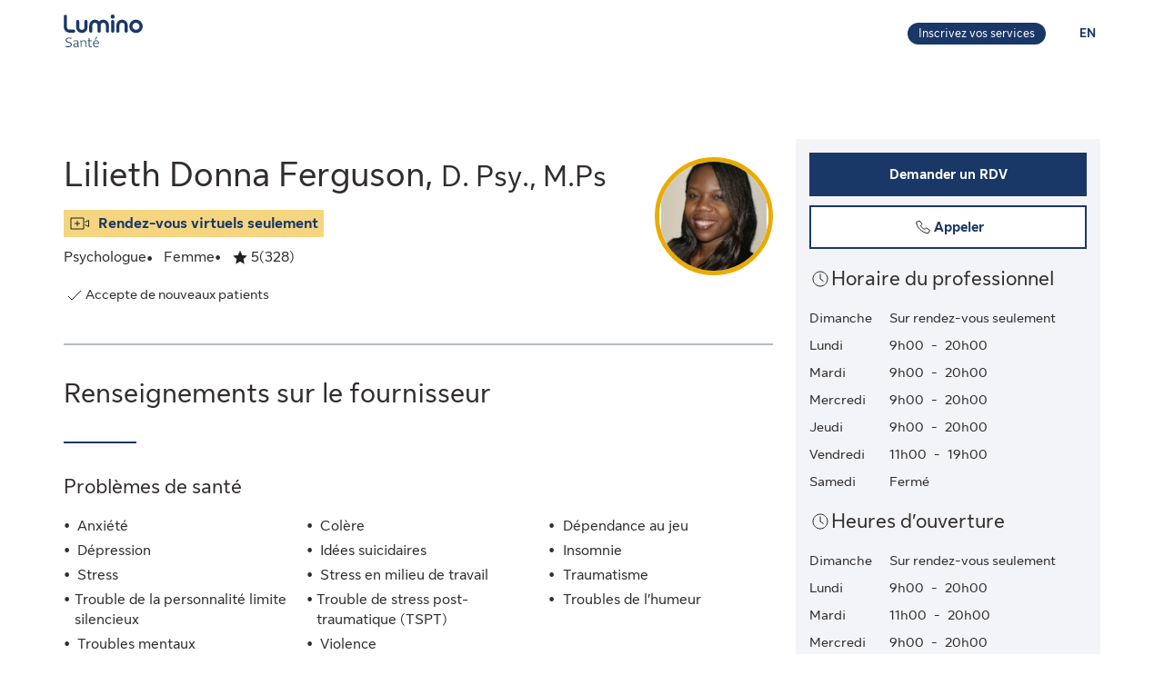

--- FILE ---
content_type: text/html;charset=UTF-8
request_url: https://luminosante.sunlife.ca/fr/profil-du-professionnel-de-la-sante/psychologue/df-psychological-services/lilieth-donna-ferguson-301547-812289/
body_size: 11878
content:
<!DOCTYPE html>
<html lang="fr">
    <head>



<meta charset="utf-8" />
<meta http-equiv="X-UA-Compatible" content="IE=edge" />
<meta id="viewport" name="viewport" content="width=device-width, initial-scale=1" />
<link rel="apple-touch-icon" href="/DHS_PS_STATIC_DOCS/lumino/images/lumino-favicon.png" />

<title>Lilieth Donna Ferguson, Psychologue, Toronto | Lumino Santé</title>
<meta property="og:title" content="Lilieth Donna Ferguson, Psychologue, Toronto | Lumino Santé" />
<meta name="twitter:title" content="Lilieth Donna Ferguson, Psychologue, Toronto | Lumino Santé" />

<meta NAME="description" CONTENT="Lilieth Donna Ferguson offre des services de Psychologue à Toronto. Consultations virtuelles possibles. Cliquez pour demander rendez-vous." />

<meta property="og:description" content="Lilieth Donna Ferguson offre des services de Psychologue à Toronto. Consultations virtuelles possibles. Cliquez pour demander rendez-vous." />
<meta name="twitter:description" content="Lilieth Donna Ferguson offre des services de Psychologue à Toronto. Consultations virtuelles possibles. Cliquez pour demander rendez-vous."/>


<meta NAME="keywords" CONTENT="" />

<meta property="og:image" content="https://cdn.sunlife.com/content/dam/sunlife/regional/canada/images/dhs/socialShareProviderSearch_fr.png" />
<meta name="twitter:image" content="https://cdn.sunlife.com/content/dam/sunlife/regional/canada/images/dhs/socialShareProviderSearch_fr.png" />

<meta property="og:url" content="https://luminosante.sunlife.ca/fr/profil-du-professionnel-de-la-sante/psychologue/df-psychological-services/lilieth-donna-ferguson-301547-812289/" />
<meta name="twitter:url" content="https://luminosante.sunlife.ca/fr/profil-du-professionnel-de-la-sante/psychologue/df-psychological-services/lilieth-donna-ferguson-301547-812289/"/>
<meta name="twitter:card" content="summary_large_image" />

<link rel="canonical" href="https://luminosante.sunlife.ca/fr/profil-du-professionnel-de-la-sante/psychologue/df-psychological-services/lilieth-donna-ferguson-301547-812289/" />
<link rel="alternate" hreflang="fr" href="https://luminosante.sunlife.ca/fr/profil-du-professionnel-de-la-sante/psychologue/df-psychological-services/lilieth-donna-ferguson-301547-812289/"/>
<link rel="alternate" hreflang="en" href="https://luminohealth.sunlife.ca/en/health-care-provider-profile/psychologist/df-psychological-services/lilieth-donna-ferguson-301547-812289/"/>

<meta property="og:locale" content="fr_CA" />





<script type="text/javascript" src="https://luminosante.sunlife.ca/public/9e54b756e9b5b22a6d5363e31d1ab80de70012a46f43" async ></script><script type="application/ld+json">
{
  "@context": "https://schema.org",
  "@type": "MedicalClinic",
		"medicalSpecialty":"Psychologist",
		"image": "https://www.sunnet.sunlife.com/GB_PRSS/req/providerPortal/displayImage/000/301/547/provider_000301547_000812289_1733939261862.jpg",
  "@id": "https://luminosante.sunlife.ca/fr/profil-du-professionnel-de-la-sante/psychologue/df-psychological-services/lilieth-donna-ferguson-301547-812289/",
  "url": "https://luminosante.sunlife.ca/fr/profil-du-professionnel-de-la-sante/psychologue/df-psychological-services/lilieth-donna-ferguson-301547-812289/",
		"telephone": "4169372164",
		"knowsLanguage":["Anglais"],
	"brand": {
		"makesOffer": 
			["Counseling chrétien",
"Counseling relationnel",
"Entretien de motivation",
"Santé mentale chez les adolescents",
"Tests et évaluation psychologique",
"Thérapie avec un psychologue",
"Thérapie cognitivo-comportementale",
"Thérapie cognitivo-comportementale axée sur le traumatisme",
"Thérapie par exposition prolongée",
"Thérapie sensible à la culture"],
			"image": ["https://www.sunnet.sunlife.com/GB_PRSS/req/providerPortal/displayImage/000/812/289/facility_000812289_1733939260566.jpg"],
		"@type": "organization",
		"name": "DF Psychological Services"
  } ,
  "address": {
    "@type": "PostalAddress",
    "streetAddress": " ",
    "addressLocality": "Toronto",
    "postalCode": "",
    "addressRegion": "ON",
    "addressCountry": "Canada"
	},
		"openingHoursSpecification": [{"@type":"OpeningHoursSpecification","dayOfWeek":["Dimanche"]},{"@type":"OpeningHoursSpecification","dayOfWeek":["Lundi"],"opens":"9:00","closes":"20:00"},{"@type":"OpeningHoursSpecification","dayOfWeek":["Mardi"],"opens":"9:00","closes":"20:00"},{"@type":"OpeningHoursSpecification","dayOfWeek":["Mercredi"],"opens":"9:00","closes":"20:00"},{"@type":"OpeningHoursSpecification","dayOfWeek":["Jeudi"],"opens":"9:00","closes":"20:00"},{"@type":"OpeningHoursSpecification","dayOfWeek":["Vendredi"],"opens":"11:00","closes":"19:00"}],
 "makesOffer":
		["Counseling chrétien",
"Counseling relationnel",
"Entretien de motivation",
"Santé mentale chez les adolescents",
"Tests et évaluation psychologique",
"Thérapie avec un psychologue",
"Thérapie cognitivo-comportementale",
"Thérapie cognitivo-comportementale axée sur le traumatisme",
"Thérapie par exposition prolongée",
"Thérapie sensible à la culture"],
 "hasCredential":
    ["Doctorate in Clinical Psychology from Adler University"], 
	"memberOf":["The College of Psychologists of Ontario",
"Canadian Register for Health Service Psychologists",
"Candian Psychological Association",
"Ontario Psychological Association",
"American Psychological Association"],
	 "sameAs":"http://www.dfpsychologicalservices.com/",
 "aggregateRating":{
		"@type": "AggregateRating",
    	"ratingCount": "328",
		"ratingValue": "4.954268292682927"
 },
		"knowsAbout": ["Psychologue"],
	"name": "Lilieth Donna Ferguson"
}
</script>



    <link href="/DHS_PS_STATIC_DOCS/lumino/css/main.min.css" rel="stylesheet" type="text/css" />
    <link href="/DHS_PS_STATIC_DOCS/lumino/css/lumino-page.min.css" rel="stylesheet" type="text/css" />


    <style>.prvsrch-lumino-footer-wrapper {    background-color: #193767;    color: white;}ul.prvsrch-lumino-footer-nav {    margin: 0 !important;}ul.prvsrch-lumino-footer-nav > li {    list-style: none;    background-image: none !important;    margin-bottom: 20px;    padding: 0 !important;    line-height: 1.15 !important;}ul.prvsrch-lumino-footer-nav > li:last-child {    margin-bottom: 0;}ul.prvsrch-lumino-footer-nav > li > a {    color: white;    font-size: 14px;    letter-spacing: 0;    line-height: 14px;    font-weight: 200;    text-transform: uppercase;}ul.prvsrch-lumino-footer-nav > li > a:focus {    outline-offset: 4px;    text-decoration: none;}ul.prvsrch-lumino-footer-nav > li > a:hover {    text-decoration: none;    color: #0BB3BD;}.prvsrch-lumino-footer-cta h2 {    color: white;    font-size: 20px;    font-weight: bold;    letter-spacing: 0;    line-height: 27px;    margin-bottom: 8px;}.prvsrch-lumino-footer-cta p {    color: white;    font-size: 14px;    letter-spacing: 0;    line-height: 24px;    margin-bottom: 16px;}.prvsrch-lumino-footer-cta a.prvsrch-lumino-footer-cta-button {    display: inline-block;    padding: 10px 44px;    background-color: white;    color: #193767;    font-size: 16px;    line-height: 20px;    font-weight: 400;    border: 1px solid white;    border-radius: 4px;}.prvsrch-lumino-footer-cta a.prvsrch-lumino-footer-cta-button:hover {    background-color: #193767;    color: white;    text-decoration: none;}.prvsrch-lumino-footer-logo-wrapper {    text-align: right;}.prvsrch-lumino-footer-logo-wrapper img {    max-width: 185px;    height: auto;}.prvsrch-lumino-footer-top-wrapper { padding: 45px 0; }.prvsrch-lumino-footer-top-wrapper .col-xs-6.col-sm-3.col-sm-offset-1 { margin-left: 0 !important; }.prvsrch-lumino-footer-separator {    border-bottom: 1px solid #D6EFF0;}.prvsrch-lumino-footer-bottom-wrapper {    padding: 40px 0 40px 0;}.prvsrch-lumino-footer-social-share ul {    margin-bottom: 0;}.prvsrch-lumino-footer-social-share .fa.fa-circle {    color: white;}.prvsrch-lumino-footer-social-share a:hover .fa.fa-circle {    color: #0BB3BD;}.prvsrch-lumino-footer-social-share .fa {    color: #193767;}.prvsrch-lumino-footer-copyright {    color: white;    font-size: 14px;    letter-spacing: 0;    line-height: 20px;    margin-top: 10px;    text-align: left;}.prvsrch-lumino-footer-disclaimer-wrapper {    padding: 0 0 72px 0;}.prvsrch-lumino-footer-disclaimer p {    color: white;    font-size: 14px;    letter-spacing: 0;    line-height: 24px;}.prvsrch-lumino-footer-disclaimer p:last-child {    margin-bottom: 0;}@media (max-width: 1024px) {    .prvsrch-lumino-footer-top-wrapper {        padding-bottom: 40px;    }    .prvsrch-lumino-footer-logo-wrapper {        text-align: left;        margin-top: 40px;    }}@media (max-width: 992px) {    .prvsrch-lumino-banner-content {        padding-bottom: 0 !important;    }    .prvsrch-lumino-banner-text-inner-wrapper {        padding: 0 !important;    }}@media (max-width: 767px) {    .prvsrch-lumino-footer-cta {        margin-bottom: 40px;    }    .prvsrch-lumino-footer-copyright {        text-align: left;        margin-top: 40px;        padding-right: 20px;    }}/**************************//* CUSTOM PUBLISHER *//*************************/html { scroll-behavior: smooth; }html *, * { font-family: "Sun Life New Text", Arial, sans-serif !important; }/* HEADER - Find a health-care provider */.container-fluid.main-header {    padding: 40px 0 25px 15px;    overflow-x: hidden !important;}li.vp-card { padding: 60px 30px 30px !important; }h2.vp-title { font-size: 1.2rem; }.provider-yellow-banner h2 { font-size: 1.7em; }ul.as-seen-on-container,ul.value-props-container { list-style: none; }h1.ps-header-web {    font: normal normal bold 32px / 40px Sun Life New Display;    letter-spacing: 0.44px;    color: #202223;    padding: 0 15px !important;    font-weight: 400;    margin-bottom: 0;}h1.ps-header-mobile {    font: normal normal bold 32px / 40px Sun Life New Display;    letter-spacing: 0.44px;    padding: 0 30px !important;    font-weight: 400;    margin-bottom: 0;}#refresh-provider-search-container p,#refresh-provider-search-container .faq-title ul li {	font: normal normal normal 17px/24px Sun Life New Text !important;	color: #202223;	font-weight: 200;}div#refresh-provider-search-container {   margin-top: 3em;   background-color: #FFF8E0;}/* Value Props */.value-props-container {  margin: 0 auto;  display: grid;  gap: 0.79rem;  grid-template-columns: repeat(auto-fit, minmax(300px, 1fr));}.vp-card {  color: #3F3F3F;  padding: 3rem 1rem;  height: auto;}.value-props-container .vp-card img,.ps-testimonials .card img,.vp-card img, .vp-card p { margin-bottom: 2rem; }/* About LH & As seen on */.as-seen-on-content { padding: 0; }/* Testimonials */.ps-title {    text-align: left;    font: normal normal bold 28px / 32px Sun Life New Text;    letter-spacing: 0.32px;    font-weight: 400;    color: #202223;}.ps-grid-container .card,.about-lh-content .card {    background: #FFFFFF 0% 0% no-repeat padding-box;    border: 1px solid #DCDEDF;    padding: 2rem;    height: auto;    text-align: center;}.ps-grid-container .card { text-align: left; }.ps-testimonials .card img { margin-bottom: 3rem; }.value-props-container .vp-card img,.about-lh-content .card img { margin-bottom: 2rem; }.value-props-container .vp-card img { height: 50px !important; }.ps-testimonials .card img { height: 5rem !important; }.about-lh-content mission .card img {	height: auto !important;	width: 100% !important;}.about-lh-content .ps-testimonials .card img {  height: auto !important;  width: 25% !important;}.ps-grid-container .card h3,.about-lh-content .card h3 { margin-bottom: 2rem; }p.quote {	font-style: italic;	letter-spacing: 0.16px;	color: #202223;}.provider-yellow-banner { background: #fff8e0 0% 0% no-repeat padding-box; }.provider-yellow-banner .banner-copy h3 {	text-align: left;	font: normal normal normal 26px/32px Sun Life New Text;	letter-spacing: 0.28px;	color: #202223;}.provider-yellow-banner .banner-copy p {	text-align: left;	letter-spacing: 0.16px;	color: #202223;}/* FAQs */.faq-title {	font: normal normal bold 32px/42px Sun Life New Text;	letter-spacing: 0.32px;	color: #202223;}.faq-title h2.title {    font-weight: 600;    margin: 25px 0;    margin-left: -20px;}.disckBullet-content li:before {    display: inline-block;    content: "\2022";    color: #00548b;    margin-right: 1.3em !important;    white-space: nowrap;    width: 0 !important;}.ps-grid-container .cards,.about-lh-content .cards {	max-width: 1200px;  margin: 0;  display: grid;  grid-gap: 2rem;}.about-lh-content .ps-grid-container {    margin: 0 auto;}.container-fluid.about-lh-content p {  text-align: left;}.ps-grid-container.mission p {	text-align: left;}/* Learn more yellow banner */.provider-yellow-banner a {    text-align: center;    font: normal normal bold 16px/24px Sun Life New Text;    letter-spacing: 0px;    color: #004570;    text-decoration: none;    border: 1px solid #004570;    background: transparent;    padding: 6px 10px;    max-width: 225px;    height: 45px;    border-radius: 5px;    display: flex;    justify-content: center;    align-items: center;}/* FAQ - Desktop */.faq-content h3 {     font: normal 20px/22px Sun Life New Text;     line-height: 1.2em;     margin-bottom: 0 !important;}.faq-content ul {    font: normal normal bold 32px / 42px Sun Life New Text;    font-weight: 200;}.faq-content .col-md-4 {	padding: 0 20px 20px 0 !important;	color: #202223;}.faq-content .col-md-8 {	padding: 0 0 30px 140px;	text-align: left;	color: #3f3f3f;  font: normal normal normal 200 16px / 28px Sun Life New Text !important;}.faq-content cite {	font-size: 0.7em !important;	position: relative;	top: -5px;}.faq-content cite a {  font-weight: 200 !important;  font-size: 1.2em;}.ps-footnotes {	font-size: 12px;	padding: 10px 2rem 5rem;  scroll-margin-top: 35em;}.ps-footnotes cite { font-size: 1em !important; }.ps-footnotes a {    font-size: medium !important;    font-weight: 200;}.ps-grid-container .grid-item .quote-img {	margin: 20px auto;	height: auto;}/* As seen on */.as-seen-on-container { padding-top: 20px; }.aso-card-globe { margin: 0;  padding: 0; }.aso-card-parents { margin-top: 10px; }.aso-card-chatelaine { margin-top: 23px; }/* Screen larger than 600px, 2 column */@media (min-width: 600px) {  .ps-grid-container .cards,	.value-props-container .vp-card,	.about-lh-content { grid-template-columns: repeat(2, 1fr); }}/* Screen larger than 900px, 3 columns */@media (min-width: 900px) { 	.value-props-container .cards,	.ps-testimonials .ps-grid-container .cards { grid-template-columns: repeat(3, 1fr); }}  /* As seen on */@media (max-width: 1091px) {.aso-card-chatelaine { margin-top: 65px; } }/* Learn More - yellow banner */@media (max-width: 991px) {	.container-fluid.provider-yellow-banner .row .col-md-6.banner-copy {		padding: 0 30px 30px 30px !important;	}}@media (min-width: 992px) {.container-fluid.provider-yellow-banner .row .col-md-6.banner-copy { padding: 56px 110px 25px 20px !important; }}@media (max-width: 655px) {  ul.value-props-container,  ul.as-seen-on-container { margin: 15px !important; padding: 10px 0; }  li.vp-card { padding: 35px 25px 10px !important; }}</style>



<link rel="stylesheet" href="/DHS_PS_STATIC_DOCS/lumino/css/lumino-provider-profile.min.css?v=13.0.0" />

<script>
var utag_data={
page_canonical_url      : "https://luminosante.sunlife.ca/fr/profil-du-professionnel-de-la-sante/psychologue/df-psychological-services/lilieth-donna-ferguson-301547-812289/",
page_breadcrumb : "/Home/ps/Health-care provider profile",
page_language    : "fr-CA",
page_category    : "Health-care provider profile",
page_subcategory : ""
}
</script>
<script src="//tiq.sunlife.com/ca-other/prod/utag.sync.js"></script>


    </head>
    <body>
<script>
	(function(a,b,c,d){ 
		a='//tiq.sunlife.com/ca-other/prod/utag.js';
		b=document;
		c='script';
		d=b.createElement(c);
		d.src=a;
		d.type='text/java'+c;
		d.async=true; 
		a=b.getElementsByTagName(c)[0];
		a.parentNode.insertBefore(d,a); 
	})(); 
</script>
        <div class=" prvsrch-french-content">
            <div id="page-content" class="content">
                <!-- START:// content  -->
                    <div data-analytics="mainbodycontent" id="mainbodycontent">
<div class="prvsrch-lumino-header" data-prvsrchid="prvsrch-lumino-header" role="banner">
    <div class="prvsrch-lumino-navigation-row">
        <a href="#maincontent" class="sr-only">Aller au contenu principal</a>

        <div class="container">
            <div class="prvsrch-lumino-navigation-wrapper" data-prvsrchid="prvsrch-lumino-navigation-wrapper">
                <div class="prvsrch-lumino-navigation-left">
                    <a data-prvsrchid="prvsrch-lumino-navigation-logo" href="/s/?language=fr">
                        <img src="/DHS_PS_STATIC_DOCS/lumino/images/lumino-health-logo-fr.svg" alt="Lumino Santé" height="36" width="87" class="prvsrch-lumino-logo"/>
                    </a>
                </div>

                <div class="prvsrch-lumino-navigation-right">
                    <a data-prvsrchid="prvsrch-lumino-practice" class="prvsrch-lumino-practice" href="/s/provider-home?language=fr" target="_blank" rel="noopener">
                        <span class="sr-only">Apprenez-en plus sur l’inscription de votre établissement sur Lumino Santé</span>
                        <span aria-hidden="true">Inscrivez vos services</span>
                    </a>
                    <a data-prvsrchid="prvsrch-lumino-language" class="prvsrch-lumino-language" href="/en/health-care-provider-profile/psychologist/df-psychological-services/lilieth-donna-ferguson-301547-812289/">
                        <span class="sr-only">Vous êtes sur le site de la Lumino Sante. La langue choisie est le français. Appuyez sur entrée pour passer à l'anglais.</span>
                        <span aria-hidden="true">EN </span>
                    </a>
                </div>
            </div>
        </div>
    </div>

    <div class="prvsrch-lumino-navigation-launcher-row" data-prvsrchid="prvsrch-lumino-navigation-launcher-row">
        <div class="container">
            <div data-lumino-widget='ProviderSearchLauncher'
                 data-lumino-language='fr'
                 data-lumino-default-specialty="PSYCHO"
                 data-lumino-default-condition=""
                 data-lumino-default-service=""
                 data-lumino-default-name=""
                 data-lumino-default-location="Toronto, ON"
                 data-lumino-google-api-key='AIzaSyBMuXJgLEeIKOkcMAYoUhEvw2qYjSrgnJI'
                 data-lumino-search-action-type='REDIRECT'
                 data-lumino-linkedfrom='Profile'
                 data-lumino-header-text=""
                 data-lumino-mum-public-session-id="f7205ba3-010c-4fb6-aa6a-da2dc9f78d47"
            ></div>
        </div>
    </div>

    <script src="/lumino-ps-launcher-widget/js/securewidget.bundle.js?v=" defer=""></script>
</div>

<div class="prvsrch-profile-wrapper">
    <div class="container">




<input type="hidden" data-prvprflid="prvprfl-providerProfileData"
    data-prvprfldata-source="lumino"
    data-prvprfldata-provider-id="000301547"
    data-prvprfldata-facility-id="000812289"
    data-prvprfldata-address-line-1=""
    data-prvprfldata-address-line-2=""
    data-prvprfldata-city="Toronto"
    data-prvprfldata-province="ON"
    data-prvprfldata-postal-code=""
    data-prvprfldata-first-name="Lilieth Donna"
    data-prvprfldata-last-name="Ferguson"
    data-prvprfldata-is-public-user="true"
    data-prvprfldata-name="Lilieth Donna Ferguson"
    data-prvprfldata-show-address-on-claims="false"
    data-prvprfldata-facility-name="DF Psychological Services"
    data-prvprfldata-category="MENT"
    data-prvprfldata-provider-email="donnaferguson40&#64;gmail.com"
    data-prvprfldata-specialty-codes="PSYCHO"
    data-prvprfldata-specialty-label="Psychologue"
    data-prvprfldata-user-email-address=""
    data-prvprfldata-rating="4.954268292682927"
    data-prvprfldata-rating-count="328"
    data-prvprfldata-review-count=""
    data-prvprfldata-package-code="G"
    data-prvprfldata-distance="0.0"
    data-prvprfldata-position="0"
    data-prvprfldata-latitude="43.6873258"
    data-prvprfldata-longitude="-79.39327399999999"
    data-prvprfldata-cost-index=""
    data-prvprfldata-cost-limit="false"
    data-prvprfldata-system-booking-code=""
    data-prvprfldata-booking-url=""
    data-prvprfldata-widget-type=""
    data-prvprfldata-fetch-next-availabilities=""
    data-prvprfldata-is-favourite-specialty=""
    data-prvprfldata-appointment-button="REQUEST"
    data-prvprfldata-api-gw-token="eyJraWQiOiJhbEYzQUFWZnRtZFc5ZWxoZGxqU0NTNTRvaWIwT1J3cVJGMi0tUDlrYnNFIiwiYWxnIjoiUlMyNTYifQ.[base64].[base64]"
    data-prvprfldata-analytics-search-id="702f86bb-a190-4da2-94e2-f912113c7e09"
    data-prvprfldata-mum-public-session-id="f7205ba3-010c-4fb6-aa6a-da2dc9f78d47"
    data-prvprfldata-suggested-providers-analytics-search-id=""
    data-prvprfldata-suggested-providers-result-set-index=""
    data-prvprfldata-profile-in-widget="false"
    data-prvprfldata-offers-virtual-service="true"
    data-prvprfldata-offers-at-facility-service="false"
    data-prvprfldata-provider-profile-image-path="/DHS_PS_STATIC_DOCS/lumino/images/"
    data-prvprfldata-suggested-value-prop-code=""
    data-prvprfldata-suggested-value-prop-url=""
/>



    <div class="prvprfl-main-content-wrapper" data-prvsrchid="prvprfl-main-content-wrapper" role="main">
        <div class="prvprfl-main-content-inner-wrapper" data-prvsrchid="prvprfl-main-content-inner-wrapper">




<section data-prvprflid="prvprfl-profile-appointments-mobile-container" class="prvprfl-profile-appointments-mobile-container container prvsrch-hidden-md prvsrch-hidden-lg"></section>


            <section class="prvprfl-wrapper  " data-prvprflid="prvprfl-wrapper">
                <div class="prvprfl-section-container">
                    <div class="prvprfl-main-section-wrap">
                        <section class="prvprfl-main-section">

<div class="prvprfl-main-details-wrapper" data-prvprflid="prvprfl-main-details-wrapper">

    <img class="prvprfl-main-image prvprfl-slf-ring" data-prvprflid="prvprfl-main-image" width="120" height="120" src="https://www.sunnet.sunlife.com/GB_PRSS/req/providerPortal/displayImage/000/301/547/provider_000301547_000812289_1733939261862.jpg" alt="" onerror="this.onerror=null;this.src='https://www.sunlife.ca/DHS_PS_STATIC_DOCS/public/images/provider-avatar.png'"/>

    <h1 class="prvprfl-main-name" data-prvprflid="prvprfl-main-name">Lilieth Donna Ferguson, <span class="prvprfl-main-designation">D.&nbsp;Psy., M.Ps</span></h1>


    <div data-prvprflid="prvprfl-service-location-wrapper" class="prvprfl-virtual-service-only prvprfl-service-location-wrapper">


            <div class="prvprfl-virtual-service-icon">
                <span class="sl-icon sl-icon_non-interactive sl-icon-virtual-care" aria-hidden="true"></span>
            </div>

            <span class="prvsrch-sr-only">Offre des</span>
            <span class="prvprfl-service-location-label">Rendez-vous virtuels seulement</span>
        
    </div>

    <div class="prvprfl-main-details-inner-wrapper" data-prvprflid="prvprfl-main-details-inner-wrapper">


        <ul class="prvprfl-main-details prvprfl-ul">
            <li class="prvprfl-specialty-wrapper" data-prvprflid="prvprfl-specialty-wrapper">Psychologue</li>

            <li class="prvprfl-gender-wrapper" data-prvprflid="prvprfl-gender-wrapper">
                <span>Femme</span>
            </li>

            <li class="prvprfl-ratings-wrapper" data-prvprflid="prvprfl-ratings-wrapper">

<span aria-hidden="true" data-prvprflid="prvprfl-rating-icon" class="sl-icon sl-icon_non-interactive sl-icon-star-full"></span>
<span class="prvsrch-sr-only">Évaluation: 5 Étoiles sur 5. 328 évaluations.</span>
<span aria-hidden="true" class="prvprfl-num-star" data-prvprflid="prvprfl-num-star">5</span>
<span aria-hidden="true" data-prvprflid="prvprfl-num-rating">(328)</span>

            </li>


        </ul>

        <div class="prvsrch-fave-coverage-wrapper" data-prvprflid="prvsrch-fave-coverage-wrapper">

        </div>

    </div>

    <div class="prvprfl-accepts-new-patients-db-wrapper" data-prvprflid="prvprfl-accepts-new-patients-db-wrapper">
        <div data-prvprflid="prvprfl-accepts-new-patients" class="prvprfl-accepts-new-patients">
            <span class="sl-icon sl-icon_non-interactive sl-icon-check" aria-hidden="true"></span>
            <span class="prvprfl-accepts-new-patients-text">Accepte de nouveaux patients</span>
        </div>
    </div>


    <div data-prvprflid="prvprfl-social-share-mobile-container" class="prvprfl-social-share-mobile-container prvsrch-hidden-md prvsrch-hidden-lg">

<section class="prvprfl-social-share-wrapper">
    <div class="prvprfl-social-share-inner-wrapper" data-prvprflid="prvprfl-social-share">
        <span class="prvprfl-social-share-text">
            Partager l&#39;information sur ce professionnel de la santé
        </span>

        <div class="prvprfl-social-share-buttons">
            <a class="prvprfl-social-share-email" data-socialmedia="email" title="Partager l&#39;information sur ce professionnel de la santé par courriel" href="mailto:?body&#61;https%3A%2F%2Fluminosante.sunlife.ca%2Ffr%2Fprofil-du-professionnel-de-la-sante%2Fpsychologue%2Fdf-psychological-services%2Flilieth-donna-ferguson-301547-812289%2F%3FWT.mc_id%3Dfr-ca%3Adirect%3Apromo_email%3Aps-extprof-share-web%3Aemail%3AproviderId%3D000301547%3AfacilityId%3D000812289&subject&#61;Informez-vous%20sur%20ce%20professionnel%20de%20la%20santé%20dans%20Lumino%20Santé." target="_parent" rel="noopener">
                <svg width="24" height="24" viewBox="0 0 24 24" fill="none" xmlns="http://www.w3.org/2000/svg">
                    <path d="M22 9.78125V18.6429C22 19.1339 21.8251 19.5543 21.4754 19.904C21.1257 20.2537 20.7054 20.4286 20.2143 20.4286H3.78571C3.29464 20.4286 2.87426 20.2537 2.52455 19.904C2.17485 19.5543 2 19.1339 2 18.6429V9.78125C2.32738 10.1458 2.70313 10.4695 3.12723 10.7522C5.82068 12.5826 7.66964 13.8661 8.67411 14.6027C9.09821 14.9152 9.44048 15.1607 9.70089 15.3393C9.96875 15.5104 10.3222 15.689 10.7612 15.875C11.2001 16.0536 11.6094 16.1429 11.9888 16.1429H12H12.0112C12.3906 16.1429 12.7999 16.0536 13.2388 15.875C13.6778 15.689 14.0275 15.5104 14.2879 15.3393C14.5558 15.1607 14.9018 14.9152 15.3259 14.6027C16.5908 13.6875 18.4435 12.404 20.8839 10.7522C21.308 10.4621 21.6801 10.1384 22 9.78125ZM22 6.5C22 7.0878 21.8177 7.64955 21.4531 8.18527C21.0885 8.72098 20.6347 9.17857 20.0915 9.55804C17.2939 11.5 15.5528 12.7091 14.8683 13.1853C14.7939 13.2374 14.6339 13.3527 14.3884 13.5312C14.1503 13.7024 13.9494 13.8437 13.7857 13.9554C13.6295 14.0595 13.436 14.1786 13.2054 14.3125C12.9821 14.4464 12.7701 14.5469 12.5692 14.6138C12.3683 14.6808 12.1823 14.7143 12.0112 14.7143H12H11.9888C11.8177 14.7143 11.6317 14.6808 11.4308 14.6138C11.2299 14.5469 11.0141 14.4464 10.7835 14.3125C10.5603 14.1786 10.3668 14.0595 10.2031 13.9554C10.0469 13.8437 9.84598 13.7024 9.60045 13.5312C9.36235 13.3527 9.2061 13.2374 9.1317 13.1853C8.45461 12.7091 7.47991 12.032 6.20759 11.154C4.93527 10.2686 4.17262 9.73661 3.91964 9.55804C3.45833 9.24554 3.02307 8.81771 2.61384 8.27455C2.20461 7.72396 2 7.21429 2 6.74554C2 6.16518 2.15253 5.68155 2.45759 5.29464C2.77009 4.90774 3.2128 4.71429 3.78571 4.71429H20.2143C20.6979 4.71429 21.1146 4.88914 21.4643 5.23884C21.8214 5.58854 22 6.00893 22 6.5Z" fill="currentColor"/>
                </svg>
                <span class="prvsrch-sr-only">Partager l&#39;information sur ce professionnel de la santé par courriel</span>
            </a>

            <a class="prvprfl-social-share-facebook" data-socialmedia="facebook" target="_blank" title="Partager l&#39;information sur ce professionnel de la santé sur Facebook" href="https://www.facebook.com/sharer/sharer.php?u&#61;https%3A%2F%2Fluminosante.sunlife.ca%2Ffr%2Fprofil-du-professionnel-de-la-sante%2Fpsychologue%2Fdf-psychological-services%2Flilieth-donna-ferguson-301547-812289%2F%3FWT.mc_id%3Dfr-ca%3Asocial%3Anetworks%3Aps-extprof-share-web%3Afacebook%3AproviderId%3D000301547%3AfacilityId%3D000812289" rel="noopener">
                <svg width="24" height="24" viewBox="0 0 24 24" fill="none" xmlns="http://www.w3.org/2000/svg">
                    <path d="M16.9286 3.28571C17.814 3.28571 18.5692 3.60193 19.1942 4.23437C19.8266 4.85937 20.1429 5.61458 20.1429 6.5V17.2143C20.1429 18.0997 19.8266 18.8549 19.1942 19.4799C18.5692 20.1124 17.814 20.4286 16.9286 20.4286H14.8304V13.7879H17.0513L17.3862 11.1987H14.8304V9.54687C14.8304 9.13021 14.9159 8.81771 15.0871 8.60938C15.2656 8.40104 15.6079 8.29688 16.1138 8.29688L17.4754 8.28571V5.97545C17.0067 5.90848 16.3445 5.875 15.4888 5.875C14.4769 5.875 13.6659 6.17262 13.0558 6.76786C12.4531 7.36309 12.1518 8.20387 12.1518 9.29018V11.1987H9.91964V13.7879H12.1518V20.4286H6.21429C5.32887 20.4286 4.56994 20.1124 3.9375 19.4799C3.3125 18.8549 3 18.0997 3 17.2143V6.5C3 5.61458 3.3125 4.85937 3.9375 4.23437C4.56994 3.60193 5.32887 3.28571 6.21429 3.28571H16.9286Z" fill="currentColor"/>
                </svg>
                <span class="prvsrch-sr-only">Partager l&#39;information sur ce professionnel de la santé sur Facebook</span>
            </a>

            <a class="prvprfl-social-share-twitter" data-socialmedia="twitter" target="_blank" title="Partager l&#39;information sur ce professionnel de la santé sur X" href="https://twitter.com/intent/tweet?&url&#61;https%3A%2F%2Fluminosante.sunlife.ca%2Ffr%2Fprofil-du-professionnel-de-la-sante%2Fpsychologue%2Fdf-psychological-services%2Flilieth-donna-ferguson-301547-812289%2F%3FWT.mc_id%3Dfr-ca%3Asocial%3Anetworks%3Aps-extprof-share-web%3Atwitter%3AproviderId%3D000301547%3AfacilityId%3D000812289" rel="noopener">
                <svg width="17" height="18" viewBox="0 0 17 18" fill="none" xmlns="http://www.w3.org/2000/svg">
                    <path d="M8.61886 8.01823L5.47749 3.62268H3.802L7.69337 9.06724L8.18321 9.75215L11.514 14.4164H13.1895L9.10663 8.70314L8.61886 8.01823Z" fill="currentColor"/>
                    <path d="M15.578 0.5H1.42198C0.636614 0.5 0 1.13661 0 1.92198V16.078C0 16.8634 0.636614 17.5 1.42198 17.5H15.578C16.3634 17.5 17 16.8634 17 16.078V1.92198C17 1.13661 16.3634 0.5 15.578 0.5ZM11 15.1818L7.62898 10.3809L3.40884 15.1818H2.31818L7.14532 9.69184L2.31818 2.81818H5.99996L9.19142 7.36333L13.1901 2.81818H14.2807L9.67763 8.0539L14.6818 15.1818H11Z" fill="currentColor"/>
                </svg>
                <span class="prvsrch-sr-only">Partager l&#39;information sur ce professionnel de la santé sur X</span>
            </a>
        </div>
    </div>
</section>

    </div>

</div>


<div class="prvprfl-content-wrapper" data-prvprflid="prvprfl-content-wrapper-provider">






    <section data-prvprflid="prvprfl-primary-section-title-wrapper">
        <h2 class="prvprfl-primary-section-title" data-prvprflid="prvprfl-primary-section-title">Renseignements sur le fournisseur</h2>
    </section>






    <section class="prvprfl-conditions prvprfl-collapsable-section" data-prvprflid="prvprfl-provider-conditions">
        <h3 class="prvprfl-section-name">
            Problèmes de santé
        </h3>

        <ul class="prvprfl-ul prvprfl-columns prvprfl-3-columns prvprfl-1-column-xs">
                <li class="prvprfl-section-list-item">Anxiété</li>
                <li class="prvprfl-section-list-item">Colère</li>
                <li class="prvprfl-section-list-item">Dépendance au jeu</li>
                <li class="prvprfl-section-list-item">Dépression</li>
                <li class="prvprfl-section-list-item">Idées suicidaires</li>
                <li class="prvprfl-section-list-item">Insomnie</li>
                <li class="prvprfl-section-list-item">Stress</li>
                <li class="prvprfl-section-list-item">Stress en milieu de travail</li>
                <li class="prvprfl-section-list-item">Traumatisme</li>
                <li class="prvprfl-section-list-item">Trouble de la personnalité limite silencieux</li>
                <li class="prvprfl-section-list-item">Trouble de stress post-traumatique (TSPT)</li>
                <li class="prvprfl-section-list-item">Troubles de l’humeur</li>
                <li class="prvprfl-section-list-item">Troubles mentaux</li>
                <li class="prvprfl-section-list-item">Violence</li>
        </ul>
    </section>



    <section data-prvprflid="prvprfl-mobile-hours" class="prvsrch-hidden-md prvsrch-hidden-lg">

<div class="prvprfl-hours-wrapper" data-prvprflid="prvprfl-provider-hours">
    <h3 class="prvprfl-section-name">
        <span class="sl-icon sl-icon_non-interactive sl-icon-clock"></span>
            <span>Horaire du professionnel</span>
    </h3>
    <div class="prvprfl-hours-inner">
        <div class="prvprfl-hours-row">
            <div class="prvprfl-day-of-week">Dimanche</div>
            <div class="prvprfl-hours-data-wrapper">
                

                <span class="prvprfl-hours-data">Sur rendez-vous seulement</span>

            </div>
        </div>
        <div class="prvprfl-hours-row">
            <div class="prvprfl-day-of-week">Lundi</div>
            <div class="prvprfl-hours-data-wrapper">
                


                <span class="prvprfl-hours-data">9h00</span>
                <span class="prvprfl-hours-separator">-</span>
                <span class="prvprfl-hours-data">20h00</span>
            </div>
        </div>
        <div class="prvprfl-hours-row">
            <div class="prvprfl-day-of-week">Mardi</div>
            <div class="prvprfl-hours-data-wrapper">
                


                <span class="prvprfl-hours-data">9h00</span>
                <span class="prvprfl-hours-separator">-</span>
                <span class="prvprfl-hours-data">20h00</span>
            </div>
        </div>
        <div class="prvprfl-hours-row">
            <div class="prvprfl-day-of-week">Mercredi</div>
            <div class="prvprfl-hours-data-wrapper">
                


                <span class="prvprfl-hours-data">9h00</span>
                <span class="prvprfl-hours-separator">-</span>
                <span class="prvprfl-hours-data">20h00</span>
            </div>
        </div>
        <div class="prvprfl-hours-row">
            <div class="prvprfl-day-of-week">Jeudi</div>
            <div class="prvprfl-hours-data-wrapper">
                


                <span class="prvprfl-hours-data">9h00</span>
                <span class="prvprfl-hours-separator">-</span>
                <span class="prvprfl-hours-data">20h00</span>
            </div>
        </div>
        <div class="prvprfl-hours-row">
            <div class="prvprfl-day-of-week">Vendredi</div>
            <div class="prvprfl-hours-data-wrapper">
                


                <span class="prvprfl-hours-data">11h00</span>
                <span class="prvprfl-hours-separator">-</span>
                <span class="prvprfl-hours-data">19h00</span>
            </div>
        </div>
        <div class="prvprfl-hours-row">
            <div class="prvprfl-day-of-week">Samedi</div>
            <div class="prvprfl-hours-data-wrapper">
                Fermé

            </div>
        </div>
    </div>
</div>

    </section>



    <section class="prvprfl-services prvprfl-collapsable-section" data-prvprflid="prvprfl-provider-services">
        <h3 class="prvprfl-section-name">
            Services
        </h3>

        <ul class="prvprfl-ul prvprfl-columns prvprfl-3-columns prvprfl-1-column-xs">
                <li class="prvprfl-section-list-item">Counseling chrétien</li>
                <li class="prvprfl-section-list-item">Counseling relationnel</li>
                <li class="prvprfl-section-list-item">Entretien de motivation</li>
                <li class="prvprfl-section-list-item">Santé mentale chez les adolescents</li>
                <li class="prvprfl-section-list-item">Tests et évaluation psychologique</li>
                <li class="prvprfl-section-list-item">Thérapie avec un psychologue</li>
                <li class="prvprfl-section-list-item">Thérapie cognitivo-comportementale</li>
                <li class="prvprfl-section-list-item">Thérapie cognitivo-comportementale axée sur le traumatisme</li>
                <li class="prvprfl-section-list-item">Thérapie par exposition prolongée</li>
                <li class="prvprfl-section-list-item">Thérapie sensible à la culture</li>
        </ul>
    </section>


    <section class="prvprfl-clientele prvprfl-collapsable-section" data-prvprflid="prvprfl-provider-clientele">
        <h3 class="prvprfl-section-name">
            Clientèle
        </h3>

        <ul class="prvprfl-ul prvprfl-columns prvprfl-3-columns prvprfl-1-column-xs">
                <li class="prvprfl-section-list-item">Adolescents (13 à 17 ans)​</li>
                <li class="prvprfl-section-list-item">Adultes (18 ans et plus)​</li>
                <li class="prvprfl-section-list-item">Couples​</li>
        </ul>
    </section>




    <section class="prvprfl-languages prvprfl-collapsable-section" data-prvprflid="prvprfl-provider-languages">
        <h3 class="prvprfl-section-name">
            Langues parlées
        </h3>

        <ul class="prvprfl-ul prvprfl-columns prvprfl-3-columns prvprfl-2-column-xs">
                <li class="prvprfl-section-list-item">Anglais</li>
        </ul>
    </section>


    <section class="prvprfl-designations prvprfl-collapsable-section" data-prvprflid="prvprfl-provider-designations">
        <h3 class="prvprfl-section-name">
            Titres professionnels
        </h3>

        <ul class="prvprfl-ul ">
                <li class="prvprfl-section-list-item">Docteur en psychologie (D. Psy.)</li>
                <li class="prvprfl-section-list-item">Maîtrise en psychologie (M.Ps.)</li>
        </ul>
    </section>


    <section class="prvprfl-educations prvprfl-collapsable-section" data-prvprflid="prvprfl-provider-educations">
        <h3 class="prvprfl-section-name">
            Formation
        </h3>

        <ul class="prvprfl-ul ">
                <li class="prvprfl-section-list-item">Doctorate in Clinical Psychology from Adler University</li>
        </ul>
    </section>


    <section class="prvprfl-associations prvprfl-collapsable-section" data-prvprflid="prvprfl-provider-associations">
        <h3 class="prvprfl-section-name">
            Associations professionnelles
        </h3>

        <ul class="prvprfl-ul ">
                <li class="prvprfl-section-list-item">The College of Psychologists of Ontario</li>
                <li class="prvprfl-section-list-item">Canadian Register for Health Service Psychologists</li>
                <li class="prvprfl-section-list-item">Candian Psychological Association</li>
                <li class="prvprfl-section-list-item">Ontario Psychological Association</li>
                <li class="prvprfl-section-list-item">American Psychological Association</li>
        </ul>
    </section>








</div>

<div class="prvprfl-content-wrapper" data-prvprflid="prvprfl-content-wrapper-facility">



    <section class="prvprfl-header-wrapper" data-prvprflid="prvprfl-header-wrapper">
        <h2 class="prvprfl-name" data-prvprflid="prvprfl-name">Établissement : DF Psychological Services</h2>
    </section>












    <section data-prvprflid="prvprfl-mobile-hours" class="prvsrch-hidden-md prvsrch-hidden-lg">

<div class="prvprfl-hours-wrapper" data-prvprflid="prvprfl-facility-hours">
    <h3 class="prvprfl-section-name">
        <span class="sl-icon sl-icon_non-interactive sl-icon-clock"></span>
            <span>Heures d’ouverture</span>
    </h3>
    <div class="prvprfl-hours-inner">
        <div class="prvprfl-hours-row">
            <div class="prvprfl-day-of-week">Dimanche</div>
            <div class="prvprfl-hours-data-wrapper">
                

                <span class="prvprfl-hours-data">Sur rendez-vous seulement</span>

            </div>
        </div>
        <div class="prvprfl-hours-row">
            <div class="prvprfl-day-of-week">Lundi</div>
            <div class="prvprfl-hours-data-wrapper">
                


                <span class="prvprfl-hours-data">9h00</span>
                <span class="prvprfl-hours-separator">-</span>
                <span class="prvprfl-hours-data">20h00</span>
            </div>
        </div>
        <div class="prvprfl-hours-row">
            <div class="prvprfl-day-of-week">Mardi</div>
            <div class="prvprfl-hours-data-wrapper">
                


                <span class="prvprfl-hours-data">11h00</span>
                <span class="prvprfl-hours-separator">-</span>
                <span class="prvprfl-hours-data">20h00</span>
            </div>
        </div>
        <div class="prvprfl-hours-row">
            <div class="prvprfl-day-of-week">Mercredi</div>
            <div class="prvprfl-hours-data-wrapper">
                


                <span class="prvprfl-hours-data">9h00</span>
                <span class="prvprfl-hours-separator">-</span>
                <span class="prvprfl-hours-data">20h00</span>
            </div>
        </div>
        <div class="prvprfl-hours-row">
            <div class="prvprfl-day-of-week">Jeudi</div>
            <div class="prvprfl-hours-data-wrapper">
                


                <span class="prvprfl-hours-data">21h00</span>
                <span class="prvprfl-hours-separator">-</span>
                <span class="prvprfl-hours-data">20h00</span>
            </div>
        </div>
        <div class="prvprfl-hours-row">
            <div class="prvprfl-day-of-week">Vendredi</div>
            <div class="prvprfl-hours-data-wrapper">
                


                <span class="prvprfl-hours-data">11h00</span>
                <span class="prvprfl-hours-separator">-</span>
                <span class="prvprfl-hours-data">17h00</span>
            </div>
        </div>
        <div class="prvprfl-hours-row">
            <div class="prvprfl-day-of-week">Samedi</div>
            <div class="prvprfl-hours-data-wrapper">
                Fermé

            </div>
        </div>
    </div>
</div>

    </section>



    <section class="prvprfl-services prvprfl-collapsable-section" data-prvprflid="prvprfl-facility-services">
        <h3 class="prvprfl-section-name">
            Services et articles
        </h3>

        <ul class="prvprfl-ul prvprfl-columns prvprfl-3-columns prvprfl-1-column-xs">
                <li class="prvprfl-section-list-item">Counseling chrétien</li>
                <li class="prvprfl-section-list-item">Counseling relationnel</li>
                <li class="prvprfl-section-list-item">Entretien de motivation</li>
                <li class="prvprfl-section-list-item">Santé mentale chez les adolescents</li>
                <li class="prvprfl-section-list-item">Tests et évaluation psychologique</li>
                <li class="prvprfl-section-list-item">Thérapie avec un psychologue</li>
                <li class="prvprfl-section-list-item">Thérapie cognitivo-comportementale</li>
                <li class="prvprfl-section-list-item">Thérapie cognitivo-comportementale axée sur le traumatisme</li>
                <li class="prvprfl-section-list-item">Thérapie par exposition prolongée</li>
                <li class="prvprfl-section-list-item">Thérapie sensible à la culture</li>
        </ul>
    </section>
















<section data-prvprflid="prvprfl-carousel-pictures" aria-hidden="true">

    <div class="prvprfl-carousel-wrap" data-prvprflid="prvprfl-carousel-wrap">


        <div>
            <img class="prvprfl-single-carousel-image" src="/DHS_PS_STATIC_DOCS/lumino/images/placeholder.png" data-src="https://www.sunnet.sunlife.com/GB_PRSS/req/providerPortal/displayImage/000/812/289/facility_000812289_1733939260566.jpg" alt=""/>
        </div>
    </div>

</section>


<section class="prvprfl-map-section-wrapper" data-prvprflid="prvprfl-map-section-wrapper">

    <div class="prvprfl-map-footer-info-wrapper">


        <div class="prvprfl-website-link prvprfl-bullet" data-prvprflid="prvprfl-website-link-wrapper">
            <span class="sl-icon sl-icon_non-interactive sl-icon-link" aria-hidden="true"></span>
            <a data-prvprflid="prvprfl-website-link" href="http://www.dfpsychologicalservices.com/" target="_blank" rel="noopener">
                Visitez le site Web
                <span class="prvsrch-sr-only"> &nbsp; Ouvre le site externe dans une nouvelle fenêtre</span>
            </a>
        </div>
    </div>
</section>


</div>
                        </section>
                    </div>
                    <div class="prvprfl-side-section-wrap">

<div class="prvprfl-sidebar-wrapper" data-prvprflid="prvprfl-sidebar-wrapper">

    <div data-prvprflid="prvprfl-appointments-section-wrapper" class="prvprfl-appointments-section-wrapper">




        <section data-prvprflid="prvprfl-profile-appointments">



<button class="btn btn-blue prvprfl-request-appointment-btn" data-prvprflid="prvprfl-request-appointment-btn" name="prvprfl-request-appointment-btn" type="button">
    <span>Demander un RDV</span>
    <span class="prvsrch-sr-only">auprès de Lilieth Donna Ferguson</span>
</button>



<button class="btn btn-sec-transparent prvprfl-call-btn" data-prvprflid="prvprfl-call-btn" data-provider-number="4169372164" type="button">
    <span class="sl-icon sl-icon_non-interactive sl-icon-call" aria-hidden="true"></span>Appeler
    <span class="prvprfl-number-text prvsrch-sr-only">Lilieth Donna Ferguson</span>
</button>


            <div class="prvprfl-flex-linebreak-xs"></div>


        </section>
    </div>

    <div class="prvprfl-hours-section-wrapper prvsrch-hidden-xs prvsrch-hidden-sm">
        <section data-prvprflid="prvprfl-hours">



<div class="prvprfl-hours-wrapper" data-prvprflid="prvprfl-provider-hours">
    <h3 class="prvprfl-section-name">
        <span class="sl-icon sl-icon_non-interactive sl-icon-clock"></span>
            <span>Horaire du professionnel</span>
    </h3>
    <div class="prvprfl-hours-inner">
        <div class="prvprfl-hours-row">
            <div class="prvprfl-day-of-week">Dimanche</div>
            <div class="prvprfl-hours-data-wrapper">
                

                <span class="prvprfl-hours-data">Sur rendez-vous seulement</span>

            </div>
        </div>
        <div class="prvprfl-hours-row">
            <div class="prvprfl-day-of-week">Lundi</div>
            <div class="prvprfl-hours-data-wrapper">
                


                <span class="prvprfl-hours-data">9h00</span>
                <span class="prvprfl-hours-separator">-</span>
                <span class="prvprfl-hours-data">20h00</span>
            </div>
        </div>
        <div class="prvprfl-hours-row">
            <div class="prvprfl-day-of-week">Mardi</div>
            <div class="prvprfl-hours-data-wrapper">
                


                <span class="prvprfl-hours-data">9h00</span>
                <span class="prvprfl-hours-separator">-</span>
                <span class="prvprfl-hours-data">20h00</span>
            </div>
        </div>
        <div class="prvprfl-hours-row">
            <div class="prvprfl-day-of-week">Mercredi</div>
            <div class="prvprfl-hours-data-wrapper">
                


                <span class="prvprfl-hours-data">9h00</span>
                <span class="prvprfl-hours-separator">-</span>
                <span class="prvprfl-hours-data">20h00</span>
            </div>
        </div>
        <div class="prvprfl-hours-row">
            <div class="prvprfl-day-of-week">Jeudi</div>
            <div class="prvprfl-hours-data-wrapper">
                


                <span class="prvprfl-hours-data">9h00</span>
                <span class="prvprfl-hours-separator">-</span>
                <span class="prvprfl-hours-data">20h00</span>
            </div>
        </div>
        <div class="prvprfl-hours-row">
            <div class="prvprfl-day-of-week">Vendredi</div>
            <div class="prvprfl-hours-data-wrapper">
                


                <span class="prvprfl-hours-data">11h00</span>
                <span class="prvprfl-hours-separator">-</span>
                <span class="prvprfl-hours-data">19h00</span>
            </div>
        </div>
        <div class="prvprfl-hours-row">
            <div class="prvprfl-day-of-week">Samedi</div>
            <div class="prvprfl-hours-data-wrapper">
                Fermé

            </div>
        </div>
    </div>
</div>




<div class="prvprfl-hours-wrapper" data-prvprflid="prvprfl-facility-hours">
    <h3 class="prvprfl-section-name">
        <span class="sl-icon sl-icon_non-interactive sl-icon-clock"></span>
            <span>Heures d’ouverture</span>
    </h3>
    <div class="prvprfl-hours-inner">
        <div class="prvprfl-hours-row">
            <div class="prvprfl-day-of-week">Dimanche</div>
            <div class="prvprfl-hours-data-wrapper">
                

                <span class="prvprfl-hours-data">Sur rendez-vous seulement</span>

            </div>
        </div>
        <div class="prvprfl-hours-row">
            <div class="prvprfl-day-of-week">Lundi</div>
            <div class="prvprfl-hours-data-wrapper">
                


                <span class="prvprfl-hours-data">9h00</span>
                <span class="prvprfl-hours-separator">-</span>
                <span class="prvprfl-hours-data">20h00</span>
            </div>
        </div>
        <div class="prvprfl-hours-row">
            <div class="prvprfl-day-of-week">Mardi</div>
            <div class="prvprfl-hours-data-wrapper">
                


                <span class="prvprfl-hours-data">11h00</span>
                <span class="prvprfl-hours-separator">-</span>
                <span class="prvprfl-hours-data">20h00</span>
            </div>
        </div>
        <div class="prvprfl-hours-row">
            <div class="prvprfl-day-of-week">Mercredi</div>
            <div class="prvprfl-hours-data-wrapper">
                


                <span class="prvprfl-hours-data">9h00</span>
                <span class="prvprfl-hours-separator">-</span>
                <span class="prvprfl-hours-data">20h00</span>
            </div>
        </div>
        <div class="prvprfl-hours-row">
            <div class="prvprfl-day-of-week">Jeudi</div>
            <div class="prvprfl-hours-data-wrapper">
                


                <span class="prvprfl-hours-data">21h00</span>
                <span class="prvprfl-hours-separator">-</span>
                <span class="prvprfl-hours-data">20h00</span>
            </div>
        </div>
        <div class="prvprfl-hours-row">
            <div class="prvprfl-day-of-week">Vendredi</div>
            <div class="prvprfl-hours-data-wrapper">
                


                <span class="prvprfl-hours-data">11h00</span>
                <span class="prvprfl-hours-separator">-</span>
                <span class="prvprfl-hours-data">17h00</span>
            </div>
        </div>
        <div class="prvprfl-hours-row">
            <div class="prvprfl-day-of-week">Samedi</div>
            <div class="prvprfl-hours-data-wrapper">
                Fermé

            </div>
        </div>
    </div>
</div>



        </section>
    </div>

    <div class="prvsrch-hidden-xs prvsrch-hidden-sm">

<section class="prvprfl-social-share-wrapper">
    <div class="prvprfl-social-share-inner-wrapper" data-prvprflid="prvprfl-social-share">
        <span class="prvprfl-social-share-text">
            Partager l&#39;information sur ce professionnel de la santé
        </span>

        <div class="prvprfl-social-share-buttons">
            <a class="prvprfl-social-share-email" data-socialmedia="email" title="Partager l&#39;information sur ce professionnel de la santé par courriel" href="mailto:?body&#61;https%3A%2F%2Fluminosante.sunlife.ca%2Ffr%2Fprofil-du-professionnel-de-la-sante%2Fpsychologue%2Fdf-psychological-services%2Flilieth-donna-ferguson-301547-812289%2F%3FWT.mc_id%3Dfr-ca%3Adirect%3Apromo_email%3Aps-extprof-share-web%3Aemail%3AproviderId%3D000301547%3AfacilityId%3D000812289&subject&#61;Informez-vous%20sur%20ce%20professionnel%20de%20la%20santé%20dans%20Lumino%20Santé." target="_parent" rel="noopener">
                <svg width="24" height="24" viewBox="0 0 24 24" fill="none" xmlns="http://www.w3.org/2000/svg">
                    <path d="M22 9.78125V18.6429C22 19.1339 21.8251 19.5543 21.4754 19.904C21.1257 20.2537 20.7054 20.4286 20.2143 20.4286H3.78571C3.29464 20.4286 2.87426 20.2537 2.52455 19.904C2.17485 19.5543 2 19.1339 2 18.6429V9.78125C2.32738 10.1458 2.70313 10.4695 3.12723 10.7522C5.82068 12.5826 7.66964 13.8661 8.67411 14.6027C9.09821 14.9152 9.44048 15.1607 9.70089 15.3393C9.96875 15.5104 10.3222 15.689 10.7612 15.875C11.2001 16.0536 11.6094 16.1429 11.9888 16.1429H12H12.0112C12.3906 16.1429 12.7999 16.0536 13.2388 15.875C13.6778 15.689 14.0275 15.5104 14.2879 15.3393C14.5558 15.1607 14.9018 14.9152 15.3259 14.6027C16.5908 13.6875 18.4435 12.404 20.8839 10.7522C21.308 10.4621 21.6801 10.1384 22 9.78125ZM22 6.5C22 7.0878 21.8177 7.64955 21.4531 8.18527C21.0885 8.72098 20.6347 9.17857 20.0915 9.55804C17.2939 11.5 15.5528 12.7091 14.8683 13.1853C14.7939 13.2374 14.6339 13.3527 14.3884 13.5312C14.1503 13.7024 13.9494 13.8437 13.7857 13.9554C13.6295 14.0595 13.436 14.1786 13.2054 14.3125C12.9821 14.4464 12.7701 14.5469 12.5692 14.6138C12.3683 14.6808 12.1823 14.7143 12.0112 14.7143H12H11.9888C11.8177 14.7143 11.6317 14.6808 11.4308 14.6138C11.2299 14.5469 11.0141 14.4464 10.7835 14.3125C10.5603 14.1786 10.3668 14.0595 10.2031 13.9554C10.0469 13.8437 9.84598 13.7024 9.60045 13.5312C9.36235 13.3527 9.2061 13.2374 9.1317 13.1853C8.45461 12.7091 7.47991 12.032 6.20759 11.154C4.93527 10.2686 4.17262 9.73661 3.91964 9.55804C3.45833 9.24554 3.02307 8.81771 2.61384 8.27455C2.20461 7.72396 2 7.21429 2 6.74554C2 6.16518 2.15253 5.68155 2.45759 5.29464C2.77009 4.90774 3.2128 4.71429 3.78571 4.71429H20.2143C20.6979 4.71429 21.1146 4.88914 21.4643 5.23884C21.8214 5.58854 22 6.00893 22 6.5Z" fill="currentColor"/>
                </svg>
                <span class="prvsrch-sr-only">Partager l&#39;information sur ce professionnel de la santé par courriel</span>
            </a>

            <a class="prvprfl-social-share-facebook" data-socialmedia="facebook" target="_blank" title="Partager l&#39;information sur ce professionnel de la santé sur Facebook" href="https://www.facebook.com/sharer/sharer.php?u&#61;https%3A%2F%2Fluminosante.sunlife.ca%2Ffr%2Fprofil-du-professionnel-de-la-sante%2Fpsychologue%2Fdf-psychological-services%2Flilieth-donna-ferguson-301547-812289%2F%3FWT.mc_id%3Dfr-ca%3Asocial%3Anetworks%3Aps-extprof-share-web%3Afacebook%3AproviderId%3D000301547%3AfacilityId%3D000812289" rel="noopener">
                <svg width="24" height="24" viewBox="0 0 24 24" fill="none" xmlns="http://www.w3.org/2000/svg">
                    <path d="M16.9286 3.28571C17.814 3.28571 18.5692 3.60193 19.1942 4.23437C19.8266 4.85937 20.1429 5.61458 20.1429 6.5V17.2143C20.1429 18.0997 19.8266 18.8549 19.1942 19.4799C18.5692 20.1124 17.814 20.4286 16.9286 20.4286H14.8304V13.7879H17.0513L17.3862 11.1987H14.8304V9.54687C14.8304 9.13021 14.9159 8.81771 15.0871 8.60938C15.2656 8.40104 15.6079 8.29688 16.1138 8.29688L17.4754 8.28571V5.97545C17.0067 5.90848 16.3445 5.875 15.4888 5.875C14.4769 5.875 13.6659 6.17262 13.0558 6.76786C12.4531 7.36309 12.1518 8.20387 12.1518 9.29018V11.1987H9.91964V13.7879H12.1518V20.4286H6.21429C5.32887 20.4286 4.56994 20.1124 3.9375 19.4799C3.3125 18.8549 3 18.0997 3 17.2143V6.5C3 5.61458 3.3125 4.85937 3.9375 4.23437C4.56994 3.60193 5.32887 3.28571 6.21429 3.28571H16.9286Z" fill="currentColor"/>
                </svg>
                <span class="prvsrch-sr-only">Partager l&#39;information sur ce professionnel de la santé sur Facebook</span>
            </a>

            <a class="prvprfl-social-share-twitter" data-socialmedia="twitter" target="_blank" title="Partager l&#39;information sur ce professionnel de la santé sur X" href="https://twitter.com/intent/tweet?&url&#61;https%3A%2F%2Fluminosante.sunlife.ca%2Ffr%2Fprofil-du-professionnel-de-la-sante%2Fpsychologue%2Fdf-psychological-services%2Flilieth-donna-ferguson-301547-812289%2F%3FWT.mc_id%3Dfr-ca%3Asocial%3Anetworks%3Aps-extprof-share-web%3Atwitter%3AproviderId%3D000301547%3AfacilityId%3D000812289" rel="noopener">
                <svg width="17" height="18" viewBox="0 0 17 18" fill="none" xmlns="http://www.w3.org/2000/svg">
                    <path d="M8.61886 8.01823L5.47749 3.62268H3.802L7.69337 9.06724L8.18321 9.75215L11.514 14.4164H13.1895L9.10663 8.70314L8.61886 8.01823Z" fill="currentColor"/>
                    <path d="M15.578 0.5H1.42198C0.636614 0.5 0 1.13661 0 1.92198V16.078C0 16.8634 0.636614 17.5 1.42198 17.5H15.578C16.3634 17.5 17 16.8634 17 16.078V1.92198C17 1.13661 16.3634 0.5 15.578 0.5ZM11 15.1818L7.62898 10.3809L3.40884 15.1818H2.31818L7.14532 9.69184L2.31818 2.81818H5.99996L9.19142 7.36333L13.1901 2.81818H14.2807L9.67763 8.0539L14.6818 15.1818H11Z" fill="currentColor"/>
                </svg>
                <span class="prvsrch-sr-only">Partager l&#39;information sur ce professionnel de la santé sur X</span>
            </a>
        </div>
    </div>
</section>

    </div>

</div>

                    </div>
                </div>
            </section>


        </div>

            <div aria-live="assertive" aria-atomic="true">
                <div data-prvsrchid="prvsrch-results-wrapper-sr" class="prvsrch-sr-only"></div>
                <div data-prvsrchid="prvsrch-loading-screen-wrapper"></div>
            </div>

    </div>




    </div>
</div>

<footer class="prvsrch-lumino-footer-wrapper">
 <!-- FR FOOTER SEPT. 3, 2025 --><div class="prvsrch-lumino-footer-top-wrapper"><div class="container"><div class="row"><div class="col-md-9"><div class="row"><div class="col-xs-6 col-sm-3 col-sm-offset-1"><ul class="prvsrch-lumino-footer-nav"><li><a href="#contact-us">Communiquer avec nous</a></li><li><a href="https://luminosante.sunlife.ca/fr/trouver-un-professionnel-de-la-sante/#about-us">&Agrave; propos de nous</a></li><li><a href="https://www.sunlife.ca/slf/PSLF+Canada?vgnLocale=fr_CA" target="_blank">Politique de protection des renseignements personnels</a></li><li><a href="https://www.sunlife.ca/ca/About+us/Accessibility+commitment?vgnLocale=fr_CA" target="_blank">Accessibilit&eacute;</a></li></ul></div><div class="col-xs-6 col-sm-3"><ul class="prvsrch-lumino-footer-nav"><li><a href="https://luminosante.sunlife.ca/fr/trouver-un-professionnel-de-la-sante/#faq-general">Foire aux questions</a></li><li><a href="https://www.sunlife.ca/sl/provider/fr/soutien/foire-aux-questions/trouver-un-professionnel-et-profils/">Foire aux questions pour les professionnels</a></li><li><a href="https://www.sunlife.com/sl/pslf-canada/fr/privacy/our-global-privacy-commitment/?vgnLocale=en_CA&WT.ac=en-ca%3Aweb%3Aslf_campaign%3Aaboutus%3Ab2blandingpage"> Politique de confidentialit&eacute; pour les professionnels </a></li><li><a href="https://www.sunlife.ca/sl/provider/fr/soutien/">Soutien aux professionnels</a></li></ul></div></div></div><div class="col-md-3"><div class="prvsrch-lumino-footer-logo-wrapper"><img src="https://cdn.sunlife.com/content/dam/sunlife/regional/canada/images/dhs/lumino-sante-sun-life-logo.svg" alt="Lumino Sant&eacute; de la Sun Life" /></div></div></div></div></div><div class="prvsrch-lumino-footer-separator-wrapper"><div class="container"><div class="prvsrch-lumino-footer-separator"></div></div></div><div class="prvsrch-lumino-footer-bottom-wrapper"><div class="container"><div class="row"><div class="col-sm-12"><div class="prvsrch-lumino-footer-copyright"><p>&copy; Sun Life du Canada, compagnie d&rsquo;assurance-vie. Tous droits r&eacute;serv&eacute;s.</p></div></div></div></div></div>
</footer>
                    </div>
            </div>
        </div>

<script src="/DHS_PS_STATIC_DOCS/lumino/includejs/jquery-3.7.1.min.js"></script>
<script src="/DHS_PS_STATIC_DOCS/lumino/js/lumino-provider-profile.bundle.js?v=13.0.0"></script>
    <script type="text/javascript"  src="/z4x_1pVh6s/n5uA_HOATG/aNzu0ckbhtwk8hVYu5/VwgDKA/elt/qGSsyDVcB"></script></body>
</html>



--- FILE ---
content_type: application/javascript
request_url: https://luminosante.sunlife.ca/z4x_1pVh6s/n5uA_HOATG/aNzu0ckbhtwk8hVYu5/VwgDKA/elt/qGSsyDVcB
body_size: 175648
content:
(function(){if(typeof Array.prototype.entries!=='function'){Object.defineProperty(Array.prototype,'entries',{value:function(){var index=0;const array=this;return {next:function(){if(index<array.length){return {value:[index,array[index++]],done:false};}else{return {done:true};}},[Symbol.iterator]:function(){return this;}};},writable:true,configurable:true});}}());(function(){rT();rjS();dES();var c8=function(nE){return -nE;};var jV=function IV(Cn,zM){var EX=IV;var EE=Hf(new Number(Pz),qE);var cJ=EE;EE.set(Cn);while(cJ+Cn!=Lb){switch(cJ+Cn){case Bq:{Cn+=Gz;if(AN(dU,undefined)&&AN(dU,null)&&An(dU[MR()[qx(q0)](IR,mN)],q0)){try{var bj=rX.length;var Mn=J8(J8(rc));var T0=Dc[lR()[CV(NJ)](T8,Q9,Ql,tU)](dU)[PR()[V9(kx)].call(null,qM,vU,wl,IE)](MR()[qx(I8)](NV,dD));if(An(T0[AN(typeof MR()[qx(gU)],OV([],[][[]]))?MR()[qx(q0)].call(null,IR,mN):MR()[qx(zn)].call(null,Wl,BN)],JQ)){DQ=Dc[MR()[qx(EV)](wJ,K8)](T0[JQ],Q9);}}catch(qQ){rX.splice(Jl(bj,b0),Infinity,A0);}}}break;case vT:{var mJ;return rX.pop(),mJ=DQ,mJ;}break;case q:{var AD=m8(Dc[MR()[qx(z0)](c0,KN)][MR()[qx(VQ)](c9,CR)][PR()[V9(WN)](dM,zh,cf,JQ)][MR()[qx(En)].call(null,BN,k0)](PR()[V9(T8)](Tf,vh,kx,MV)),null)?PR()[V9(q0)](xx,KN,kn,mx):PR()[V9(vU)].call(null,Fh,hE,I8,Lf);var Zh=m8(Dc[MR()[qx(z0)].apply(null,[c0,KN])][MR()[qx(VQ)].apply(null,[c9,CR])][PR()[V9(WN)](dM,zh,SN,kJ)][MR()[qx(En)].call(null,BN,k0)](N8(typeof PR()[V9(hj)],OV('',[][[]]))?PR()[V9(DM)].apply(null,[HN,Yx,SN,n9]):PR()[V9(Tj)](GM,q8,BM,b9)),null)?PR()[V9(q0)].call(null,xx,KN,J8(q0),XM):PR()[V9(vU)](Fh,hE,fQ,YQ);Cn+=pW;var lN=[C0,rx,nh,gl,H8,AD,Zh];var Sx=lN[AN(typeof PR()[V9(UR)],'undefined')?PR()[V9(YR)].apply(null,[bQ,b0,YQ,J8(J8([]))]):PR()[V9(DM)].call(null,pU,nM,b9,Ch)](CU()[MX(w0)](zl,xE,GU));var BE;return rX.pop(),BE=Sx,BE;}break;case p1:{Cn-=j1;var dU=zM[rc];rX.push(A0);var DQ;}break;case kS:{rX.push(br);var C0=Dc[MR()[qx(z0)].call(null,c0,KN)][Gw()[Xd(Sr)](Lf,E4,MH,B4)]||Dc[MR()[qx(VQ)].call(null,c9,CR)][Gw()[Xd(Sr)](Lf,E4,MH,lK)]?N8(typeof PR()[V9(lK)],'undefined')?PR()[V9(DM)](WL,kO,Vv,hZ):PR()[V9(q0)](xx,KN,wl,J8(J8(q0))):PR()[V9(vU)](Fh,hE,fI,q8);Cn-=w2;var rx=m8(Dc[MR()[qx(z0)].apply(null,[c0,KN])][MR()[qx(VQ)](c9,CR)][PR()[V9(WN)](dM,zh,Rm,b9)][N8(typeof MR()[qx(lK)],'undefined')?MR()[qx(zn)](kx,lY):MR()[qx(En)](BN,k0)](lR()[CV(kn)].apply(null,[hE,U7,YI,BM])),null)?N8(typeof PR()[V9(dr)],OV([],[][[]]))?PR()[V9(DM)].apply(null,[ZA,CL,cf,Q9]):PR()[V9(q0)](xx,KN,v7,zr):AN(typeof PR()[V9(Y4)],OV([],[][[]]))?PR()[V9(vU)].apply(null,[Fh,hE,U7,Od]):PR()[V9(DM)](FO,cK,J8(q0),Sd);var nh=m8(typeof Dc[MR()[qx(OK)].call(null,xK,lm)][N8(typeof lR()[CV(z0)],'undefined')?lR()[CV(Q9)](nA,kJ,rA,SI):lR()[CV(kn)](hE,lK,YI,vv)],tt()[PA(tU)].call(null,Md,SI,z0,Ed))&&Dc[MR()[qx(OK)].call(null,xK,lm)][lR()[CV(kn)](hE,pv,YI,FB)]?PR()[V9(q0)](xx,KN,lH,J8(J8(q0))):AN(typeof PR()[V9(fQ)],OV([],[][[]]))?PR()[V9(vU)].apply(null,[Fh,hE,IJ,z7]):PR()[V9(DM)].call(null,wd,jA,J8(q0),n9);var gl=m8(typeof Dc[MR()[qx(z0)].call(null,c0,KN)][lR()[CV(kn)](hE,NJ,YI,J8([]))],N8(typeof tt()[PA(sI)],OV([],[][[]]))?tt()[PA(Sd)](gr,kx,K8,D4):tt()[PA(tU)].apply(null,[Md,SI,Fm,Ed]))?PR()[V9(q0)](xx,KN,wl,b0):PR()[V9(vU)](Fh,hE,K4,Dv);var H8=AN(typeof Dc[MR()[qx(z0)].call(null,c0,KN)][lR()[CV(hE)](v7,J8({}),D9,PK)],N8(typeof tt()[PA(Dv)],OV(t7()[xv(q0)](wl,fg,q6,DM),[][[]]))?tt()[PA(Sd)].call(null,GL,wA,U7,zI):tt()[PA(tU)].call(null,Md,SI,I8,Ed))||AN(typeof Dc[MR()[qx(VQ)].apply(null,[c9,CR])][lR()[CV(hE)].apply(null,[v7,wZ,D9,tH])],tt()[PA(tU)].call(null,Md,SI,IO,Ed))?N8(typeof PR()[V9(wZ)],'undefined')?PR()[V9(DM)](T4,Ev,nH,wl):PR()[V9(q0)](xx,KN,J8({}),J8([])):N8(typeof PR()[V9(gv)],OV([],[][[]]))?PR()[V9(DM)](UL,HK,XM,vU):PR()[V9(vU)](Fh,hE,q8,Sd);}break;case ks:{var zd=zM[rc];rX.push(Dg);var J7=zd[MR()[qx(Bd)](NQ,mH)]||{};J7[Nt()[Wd(Ht)](BM,Mw,LI,Ch,n9,DM)]=PR()[V9(B4)].call(null,dn,pL,Dv,J8({})),delete J7[MR()[qx(29)].apply(null,[1131,145])],zd[MR()[qx(Bd)].call(null,NQ,mH)]=J7;rX.pop();Cn+=c2;}break;case S6:{Cn-=Kz;return String(...zM);}break;case n2:{rX.push(Ft);var OO;return OO=[Dc[MR()[qx(OK)](xN,lm)][PR()[V9(QH)](bl,T8,Sd,SI)]?Dc[AN(typeof MR()[qx(B4)],OV([],[][[]]))?MR()[qx(OK)](xN,lm):MR()[qx(zn)](hB,dB)][PR()[V9(QH)](bl,T8,vU,fI)]:M4()[EY(zO)](mx,Oj),Dc[AN(typeof MR()[qx(CR)],'undefined')?MR()[qx(OK)](xN,lm):MR()[qx(zn)].call(null,wB,qt)][lR()[CV(b9)](Pd,IJ,mn,zL)]?Dc[MR()[qx(OK)].apply(null,[xN,lm])][lR()[CV(b9)](Pd,Lf,mn,J8(J8(b0)))]:M4()[EY(zO)].apply(null,[mx,Oj]),Dc[MR()[qx(OK)](xN,lm)][PR()[V9(tg)].apply(null,[Q0,SA,tU,NI])]?Dc[MR()[qx(OK)](xN,lm)][PR()[V9(tg)](Q0,SA,WI,kJ)]:M4()[EY(zO)](mx,Oj),m8(typeof Dc[MR()[qx(OK)].apply(null,[xN,lm])][MR()[qx(Rm)].call(null,M8,LO)],tt()[PA(tU)](qn,SI,OI,Ed))?Dc[MR()[qx(OK)].call(null,xN,lm)][MR()[qx(Rm)].call(null,M8,LO)][MR()[qx(q0)](QU,mN)]:c8(b0)],rX.pop(),OO;}break;case zD:{Cn+=tk;return parseInt(...zM);}break;}}};var SK=function(){t4=["T4&A>\"\x00\x3f\\;MZC2+A","#!\'+[","+","OZ\'","$\rW","\vZ;\x40LA61_\f94I$\\*JAw&F\n\x3f`!_N+^Y;<","IP91","E61",";*V\x009\'","202M^A2","\x07\',",")\\#(","[2#[","6","\\\b!)2\vG00ZG:,\bA\x008.","k^;f/mdNl<jN63Hwr_6eYV4`O(\x40","{63U\b#/","j+\x07v[#","32\rM&!MG6<9G1%","$iT;\x40","K","\n<K#","W4!J7Z","W%\b!\vJ\'Ka>(A6-","B\b%3\f\\","=\'|2zt","\"F=2,\f>\\0wP6!\x40/82 =A,","Q8+","A$Rt#1\t","G","S41","\x077_\x00$%","k",".-\v<",",Q","3%:M-VP91F\x008.","Z[3*\t","0 ","M0PG","\tYG6(q%/:\nE","F\tQP","B%&A","!F\bz\"2.^Qz1_\f","XP#\x07\t]$%","0Z-\rZz5/","-=\v\x40\r}\\%1",">1\x40\b#/s\rM1SAw,\b\x0784I2\b-UP41","(e%","1$[.","#7~4",".A<\n[K!\\V4","T;5S","=G\x0744\x00<","8Q7","2\n5","\x00:5","OP%#:F%","[6MT0 ","\nISY \tA\x008.","6\vS\x07","E67\\/\r6","K6\tIP)_\f94","\'4","G8&\x00\x3f","[Z*f6#","4)S8\x00 \vA,\x07k\\: \tA","06\t","","\fM6","X!",";K F1Mj3$SKm","4$^\f32\\-\r","3h{4","V\x3f$\ts","S\r\'","*^Q","\f _\'[G>3\x40626\b\x3f\nI6","!Q:%\x07\'"," ,V ","<i.MX$","6\b\x3f\nM\r",";/!",".","1\tK,94:[","$\bK\x074","^$%","&\x00=D.sZ4","\vS\x3f.\b>","!\nF6\tRP","Z\b%7i6","B% G,","n\f","&\t]$:A,)LZ;$W\r","U(!#*~v\v~tu:[8 \'Oi+1~td8x(\n`.l!~od$,\x075s\f>i.fm\r5!\x00/g\"ZHi\v~vh13a)]&0Lw>:t\nd2\'|u!}t:u#;\".B:c()89Kq\"LTLs+(8b!mD5wGB 8.i\x004\tq\':s((y#eq:{(~utOWZ3L.vt+\x00 78w\'\'T^(>i0Pz<:c( a5i*Ex8\f:[(J}TTt+\x000_:.i5E~1c(<OO#jO:|Y)8<}|t\f:s\x078r\x00>o \'i\x40\rv)]B \b:>b6GW:s(;OO#js1!:| \x07<MA!tle-Q63)j&0Lt>s(3pci5E~\x3f2{(,$*O\x000R.t\n<>i$M(s($&\x07x-/Tt:s(#>b(\v|,s(P))!~Y\x3f\rU*(q-)~\\8h[(i\vf\x070\":\x00*7N{!v^,:#`)a\v!VR8k\r8>i.\fwR0M[88a\nk$N1`08\t(C!Qp.\"s_>(B#~q&:s# 0>g-\v~t:p>U(5C2~w\x3fa(\n3Ka\tnt1/|\r\x3f%E&^c;4\x00#[j\bK*ExIVXt\f5vt.5\x400:>b,9Kus.s;*wzt:VY0)Pc>%!|b 1s(:\vBLt>s(3\t(L2Rg!!OY(\x07#\'&4W~l<9\'g1O~\n0\btu:\x07<`-Q#7\n[>s(3\t(qpSnq:h=3\b##E!1~d\x07\fp<}+|t\f:s)Z;{!u_4=:p(\b:>b:-P|us*4%7>f\v!~[<>s,\r>i,9R01s($(6i\vqG>:t\nd2\'|u!}t:z:#$1q\v!LR:s#\" >#ut(d Y4>kRJ!A3\x00u\x0778Bu![|x<4\n>i$RY:s(\v/\x07,i*H{3\f:sB$;L.vt(Nw\x00,07~8oF\x00:s(B>i$Ul<:f!(Mf&)~t9J[8\x07\v)]SmZ|23a(\n:9lu!ib:s(7.>i$Ys:s# \r>i.*j s\'(>Jm+1~p4\r-H\b\x073(>i!j:s-=$YLy3~t-t++8>i.ian\f:s+$4c!~vdqs(,=;Y\b!~ {(/>D2\nXRsc(\x00<iut` &<i\f[p0\":\x00*\nN{!{D:x[/ 0G)!~XgtU(a)8<r7|t41s(\v;6i\rTt)\x400_:.i5{~\x3fC##*\v!VdKU(1\"<i\v\v~te\vVgY4>a\'_3J^\v9#>(Rc\x3f!<d/5\x07\x3f\'%wPB:c(p<//|tu=8x$+7Ol-9Z}g\":q8;*1a\"z\x3f!<[##,N1!\fd:s;1A!{le|(>jr\x07~v\ru(q(p*ci6f5+d78O3~t\v\"j;8)88K/&Jo|(>i-tg\":w=\x00Y26C\"ho$\'I\v|7(>y\"W\f:_\'\'k&P~0>f>p\bi\x00(qM4+/(+>`&!Kv*~\r =ms\b[r>:s\' \"Z5Hi\x00!}t38\x3f+q1{Q1KsY0 08n;\rc\'c8(OO#nY:|Y)P>i/zZ3\f:s34<c!~s!2s(<\n<:i\"hVaus*\x00-&>jemu\x3f#>fOKr*\ncf435\fj\bUzt:t%np$\x3f>i!W\rus*3-\">a-!~t|KU(Y\x004i!yZ=7(s(!0gi\vy`1x8;<)\r4gn\fw\x07<(>i\fd-!E%(\vf)~\\0:p\v`(5B.vt)wc/(>p/K|B>(&Eec(T\n\\>i!yG#u3(k.vt([Z:>rw\'\'Q8(OO#\\\x07!:| OK/\fJo/9s((5qYtg\":u<d2(,%~p\"W!g\'(,C#~{:Ys8,i*UV/9s((5PYf1J$8\t(ciky35{(.$*:i\x07!~Q:^\r%\'j6)~t;!\t[8\x07\v)]SmZ|2>eX (>I\t6v^/v:#\v$3~t ]<>i:e1s(3$<6iq1]f1A$\x3f\"1>i#zo\nY(-)OVVd-H\b-\"5i*lVc\f:}<(>1B%\x07~>:p>\t(C!TQ\"v:#\v\v!~X <PE!(Kv)~08P(5])Tt(^\v:$Y2/[\x00PXt\'\x3fx8|7.>i2\n^r<*\x00P<<O5!nt:\x3f)k.vt(HZ\r\vPXt&<t4r\x3fF1~dKU(\nJ%!|Q:\t(s(\'9jr\x07~v+4q(\t(sPXtSg\'(`~{gHc-(;\bq*Eo)V+(3LVwf1j\'=\'*ci9\rz5{(-\'OO#eqKU(27%!|Ts\'g\vZ;{!WB1H3,7=i\x00!~y3\x07Mz*g\'((q\v!RY:(\t\frUQQ/Ls\r({!u_|2s(;\n<.d&!q|\x07>3\x07\x00>i\f\bf[\x07r:p((.%!|gf8s\'(>Jmr\x07~vt/V(p\"`.l!~] #x\r&j\"~t!:| ,bL\tut\vk\x07\x07w(>j!w!2s(<_;Fa!Tsa\"p9g\'(l\v(~Z8:s\b)8>%!|`8s\'(\x3f`r\x07~r3wG3yZ:.i\x079R\x3f$TA+>(\b\\[(Pc>%!x`dS>b.,:ivt([Z:>rw\'\'Q8(\v!~^fU-3 8>i)-GR0(s(<gi\x00\rGY5(\b\x073+ci1Ep\x00t\fs(d)l3*~t/k p<J)3ut\bh>b.\rvt.6JZ:>b\f5\v^\x07|#x1!zt:VYs8!i\f)~v\x07Q\x07,:J\x07!zt)\x3fa(\n0&aPXt\'f:#9N1\"R.v\"p<}+|tj(s($k+\x07~ta(\n+6\va!St.-B{(.\rO\x000VR8eF(\tLIUTWd 1s(;50\v%XRy5v2B(>g$4\tw,*s**\b>a)!~b:s#d >|t#XY:q06(>b!:nt<j!0:>bq6z0s*s,(&q)!~XfU+d","%%:\f\\\'oG81Q;\b\b=D\'","#7x-\tQA1","QP/17]\n","PG:\bG\v:)","S>+A","5~&4#\n0","]+\f[e86v\b#!","5M.L","\f\\#K","^#\fVQw$F\f:0s\vGbZF#7Q\"2\fsG,MVA27P2`\x00=\f\\#\\PyO2\\I82\r6\r\b6W2eF\f%!\v\x3fbP[z$\t\x40\b.`1M!L:0\bFI\x3f!6_Ib;lL:\'^G>4\f!\\-b~eW\x3f/\r}","\rLx6=/]4(9<F6","oQ","KP,W/822\v","*A%5\n\'Z",",","!F%","\'e(KA\'C23","3\\\r82[","\x00$\b#\v]0l\x40\'5\x402$::F#\f","\n \v","52\f2","]<)\fI \fZQ","\\\'K=$\rS42\x00#\v","#]%\tQF U\x3f","F","\bM \vVA,V\f9",")","0<\t]4/6",",[\x073/ _e\'VTwS22I]%MV[w\\\b:)\ns3A,\vy>\'\tS.","\b\\f","wGQ%,\rW\b%2]#Z","X7RmP9!\x40\f%","#F","#&","PX\')F\x008.","S>)","E%*B","r","9-&\fM7","6269D-K","\f\\#Ka%$Y\x009\'","\f[6","-WP%","0 v\f!)\n6;I6","H\rH^\t~($\'\x3fC","oQfiVEzq","(\f2","AlE}+v91S\rSo<XepI\nmS\'%\rz\x40i0^Ls","2\n\\-PX\')F\f","dFPj","F#7B9%/*9Z-\rzG%*\tA","67","[P!,W$2-!","sb","%%K\'7PG< \tq94\b:M0",":B;%92{\'JE","< \r^","\vV\f","=T","ZX83q%2\f=\v{!VE#\t]$","LT0 ","[6)","9$\r[64!","\fX\'\\]<F23\x00 ",",M0VV2\x4022;6A1MT#,\\","-26\x000e-VZ9\x00\rW\x07#","2E","\v^0)\x07 ","3/66"];};var dv=function(Zt){return Dc["unescape"](Dc["encodeURIComponent"](Zt));};var BJ=function(){return pO.apply(this,[Yq,arguments]);};var zZ=function(jO,dg){return jO<<dg;};var J8=function(kK){return !kK;};var dO=function(DH){try{if(DH!=null&&!Dc["isNaN"](DH)){var MB=Dc["parseFloat"](DH);if(!Dc["isNaN"](MB)){return MB["toFixed"](2);}}}catch(zB){}return -1;};var Q4=function(qO){return ~qO;};var Fr=function(){return ["\x6c\x65\x6e\x67\x74\x68","\x41\x72\x72\x61\x79","\x63\x6f\x6e\x73\x74\x72\x75\x63\x74\x6f\x72","\x6e\x75\x6d\x62\x65\x72"];};var L4=function(FZ,W4){return FZ^W4;};var ZB=function(St,YZ){return St==YZ;};var Yv=function(NO,VA){return NO>>VA;};var jI=function(bH){var nd=bH[0]-bH[1];var Tm=bH[2]-bH[3];var GH=bH[4]-bH[5];var NZ=Dc["Math"]["sqrt"](nd*nd+Tm*Tm+GH*GH);return Dc["Math"]["floor"](NZ);};var N8=function(bO,P7){return bO===P7;};var mO=function(jw){var dJ=['text','search','url','email','tel','number'];jw=jw["toLowerCase"]();if(dJ["indexOf"](jw)!==-1)return 0;else if(jw==='password')return 1;else return 2;};var CI=function(){return Dc["Math"]["floor"](Dc["Math"]["random"]()*100000+10000);};var WO=function(cZ){var GI='';for(var VO=0;VO<cZ["length"];VO++){GI+=cZ[VO]["toString"](16)["length"]===2?cZ[VO]["toString"](16):"0"["concat"](cZ[VO]["toString"](16));}return GI;};var pO=function cY(tZ,Uw){var tw=cY;while(tZ!=kG){switch(tZ){case kP:{tZ-=DT;var sY=OV([],[]);var hK=R7(Jl(zH,rX[Jl(rX.length,b0)]),bm);var VZ=AH[Lr];var Mm=q0;}break;case wG:{tZ+=xq;while(An(lr,q0)){if(AN(DI[Kr[tU]],Dc[Kr[b0]])&&ld(DI,kt[Kr[q0]])){if(ZB(kt,lv)){QI+=CB(UT,[Jg]);}return QI;}if(N8(DI[Kr[tU]],Dc[Kr[b0]])){var Xt=AB[kt[DI[q0]][q0]];var wK=cY(lG,[lr,OV(Jg,rX[Jl(rX.length,b0)]),DI[b0],Xt]);QI+=wK;DI=DI[q0];lr-=jK(V2,[wK]);}else if(N8(kt[DI][Kr[tU]],Dc[Kr[b0]])){var Xt=AB[kt[DI][q0]];var wK=cY(lG,[lr,OV(Jg,rX[Jl(rX.length,b0)]),q0,Xt]);QI+=wK;lr-=jK(V2,[wK]);}else{QI+=CB(UT,[Jg]);Jg+=kt[DI];--lr;};++DI;}}break;case mz:{tZ-=g2;if(Eg(Sw,HL.length)){do{lR()[HL[Sw]]=J8(Jl(Sw,Q9))?function(){return jK.apply(this,[Vp,arguments]);}:function(){var DL=HL[Sw];return function(xA,mr,VB,YL){var Ar=Wr.call(null,xA,Gm,VB,bZ);lR()[DL]=function(){return Ar;};return Ar;};}();++Sw;}while(Eg(Sw,HL.length));}}break;case hq:{while(Eg(SY,Kg.length)){CU()[Kg[SY]]=J8(Jl(SY,PB))?function(){return jK.apply(this,[w5,arguments]);}:function(){var Bv=Kg[SY];return function(Vr,OB,vr){var Et=Tg.apply(null,[Vr,OB,OK]);CU()[Bv]=function(){return Et;};return Et;};}();++SY;}tZ-=YP;}break;case gc:{var tI=Rw[Sm];var pY=Jl(tI.length,b0);tZ=Tk;}break;case Yb:{tZ=kG;return ZK;}break;case Vp:{for(var dw=q0;Eg(dw,Sg[MR()[qx(q0)].call(null,rb,mN)]);dw=OV(dw,b0)){(function(){var mI=Sg[dw];var AO=Eg(dw,zw);rX.push(ZA);var FA=AO?M4()[EY(b0)].apply(null,[Kv,tK]):M4()[EY(q0)](Lf,V4);var cm=AO?Dc[MR()[qx(tU)].call(null,RG,S7)]:Dc[MR()[qx(b0)](DK,lH)];var xY=OV(FA,mI);RS[xY]=function(){var EH=cm(nB(mI));RS[xY]=function(){return EH;};return EH;};rX.pop();}());}tZ=PG;}break;case Tz:{return [EV,c8(mN),XM,tU,q0,tU,vU,c8(vU),EV,c8(lH),YR,[zn],[vU],tU,c8(Sd),YR,En,c8(K4),SA,kx,c8(JQ),c8(VQ),c8(qK),c8(tU),z0,c8(HB),HB,c8(z0),SA,z0,q0,c8(DM),EV,c8(IE),GU,c8(vU),c8(mN),JQ,Q9,c8(Sd),c8(z0),YR,c8(lH),JQ,c8(xL),[mN],Ht,c8(b0),c8(SA),Sd,c8(tU),VQ,c8(Sd),c8(lH),b0,Q9,c8(vU),c8(tU),mN,c8(SI),c8(Nd),Dv,c8(b0),zn,c8(bw),K8,z0,c8(tU),c8(SI),c8(zn),cf,Sd,c8(Ht),c8(tU),mN,c8(SN),LJ,c8(JQ),Sd,c8(lH),zn,c8(tU),c8(zn),q0,K8,c8(kx),c8(Sd),tU,VQ,c8(SI),EV,c8(lH),EV,c8(YR),qK,[JQ],c8(XM),vU,z0,c8(vU),c8(mN),lH,[zn],c8(YR),zn,c8(SN),YR,Ht,c8(SA),JQ,c8(tU),b0,c8(b0),c8(DM),tU,Sd,mN,c8(kJ),v7,c8(b0),c8(VQ),kx,c8(JQ),c8(SA),c8(JQ),c8(vm),c8(b0),Od,c8(Q9),c8(Sd),c8(SI),c8(VQ),LJ,c8(Q9),Sd,zn,c8(EV),c8(kJ),BM,q0,c8(lH),K8,c8(kx),lH,c8(tU),z0,[q0],SI,SA,c8(tU),c8(VQ),c8(b0),c8(FB),SI,c8(mN),Nd,c8(DM),z0,c8(Nd),k0,lH,c8(XM),c8(tU),c8(VQ),EV,c8(BM),B4,c8(tU),SI,zn,c8(pv),[VQ],c8(cf),z0,[EV],Vv,zn,c8(SA),kJ,SI,c8(SI),EV,c8(lH),YR,c8(JQ),Sd,c8(zL),n9,Q9,c8(bZ),K4,mN,zn,c8(EV),c8(DM),Sd,XM,c8(zr),zL,Sd,c8(vU),q0,c8(JQ),JQ,c8(vU),JQ,c8(Sd),c8(tU),SA,c8(wZ),bw,tU,c8(v7),k0,c8(tU),vU,c8(EV),mN,vU,Q9,c8(BM),pv,c8(lH),XM,c8(lH),kn,c8(tU),b0,c8(JQ),c8(tU),c8(PB),[mN],c8(SA),z0,Od,c8(Sd),c8(Dv),c8(VQ),c8(b0),c8(kx),c8(Sd),JQ,JQ,c8(Od),c8(mN),c8(Sd),c8(Sd),JQ,c8(YR),YR,[zn],c8(Lf),z0,YR,c8(z0),bm,XM,c8(XM),c8(K4),LJ,GU,q0,c8(DM),c8(vU),z0,c8(PK),[Sd],kx,EV,DM,c8(EV),c8(zn),tU,c8(VQ),K8,Sd,c8(vU),c8(zn),EV,c8(b0),c8(z0),c8(vU),c8(zn),c8(zn),tU,c8(cf),c8(Sd),c8(SI),Ht,c8(Sd),q0,c8(vU),c8(tU),lH,c8(LJ),kx,vU,c8(vU),SI,c8(JQ),Ht,c8(SA),c8(Dv),[VQ],b0,c8(JQ),q0,b0,SI,JQ,Q9,c8(Sd),c8(DM),c8(mN),K8,c8(EV),SA,tU,vU,c8(lH),c8(wZ),Vv,b0,Sd,c8(SA),mx,kx,c8(JQ),c8(VQ),c8(Od),c8(vU),SH,c8(JQ),SA,Sd,c8(vU),c8(b0),c8(vm),c8(FB),NJ,qK,c8(Sd),c8(Sr),bZ,[vU],c8(En),PK,c8(JQ),c8(b9),I8,Sd,c8(Sr),Sr,SI,c8(mN),Ht,c8(mN),b0,c8(b0),c8(wl),pL,Ht,c8(b0),zn,c8(YR),SA,JQ,JQ,c8(bZ),pL,JQ,c8(vU),lH,c8(lH),tU,lH,c8(z0),EV,b0,c8(bZ),b9,zn,c8(b0),c8(b0),c8(Q9),c8(JQ),b0,c8(Sr),b9,c8(SI),c8(SH),PK,c8(Ht),c8(Sd),c8(Sr),Ch,XM,YR,c8(mN),JQ,c8(Rm),c8(lH),zL,c8(lH),EV,c8(vU),c8(tU),c8(z7),k0,zn,c8(LJ),LJ,c8(YR),Sd,c8(Sr),[Sd],c8(EV),Q9,c8(Q9),c8(vU),Q9,c8(vU),c8(I8),Sd,DM,tU,mN,c8(DM),c8(EV),Q9,c8(Q9),c8(vU),vU,Sd,c8(Sd),mN,JQ,c8(k0),JQ,c8(vU),EV,c8(vU),c8(tU),q0,q0,wl,c8(NI),DM,c8(mN),SI,b0,vU,c8(vU),tU,c8(zn),YR,c8(z0),c8(Ht),cf,c8(DM),vU,c8(SA),c8(z0),b0,mN,c8(DM),JQ,zn,c8(XM),Q9,SI,c8(Sd),c8(SA),c8(vU),b0,cf,Sd,c8(JQ),DM,q0,c8(mN),c8(mN),EV,c8(JQ),c8(DM),Q9,q0,c8(Q9),zn,c8(b0),JQ,c8(z0),YR,c8(DM),c8(k0),YR,c8(mN),JQ,c8(Dv),IE,c8(SA),tU,c8(EV),VQ,q0,c8(Q9),zn,c8(b0),c8(Dv),NI,q0,c8(Sd),Sd,SI,c8(k0),Vv,c8(SI),c8(mN),B4,c8(Ht),c8(mN),EV,c8(Sd),c8(tU),z0,c8(Vv),PB,c8(SI),c8(kJ),wZ,c8(Sd),b0,c8(mN),EV,tU,JQ,c8(OI),LJ,VQ,[JQ],c8(JQ),Sd,c8(Sd),c8(z0),k0,c8(SI),c8(vU),z0,c8(YR),vU,c8(PB),LJ,mN,DM,c8(Ht),OI,c8(vm),HB,c8(Ht),c8(mx),Cd,c8(tH),c8(DM),tH,z0,c8(GU),Gm,c8(LJ),EV,PB,c8(tU),c8(VQ),Q9,c8(wZ),Bd,c8(B4),c8(k0),IE,EV,c8(Ch),NI,c8(pv),SA,v7,c8(XM),c8(bw),vU,c8(SA),qK,Bd,c8(kx),mN,c8(vh),c8(mN),c8(Sd),vh,z0,c8(B4),IJ,c8(Cd),JQ,c8(SI),c8(mN),c8(mN),kx,b0,c8(B4),YR,Ht,c8(SA),z7,qK,c8(kx),SI,c8(NJ),c8(z0),YR,c8(DM),c8(YR),lH,c8(EV),c8(DM),JQ,c8(Sd),c8(tU),SA,c8(SI),EV,SI,c8(vU),CR,c8(SA),z0,c8(Ht),vU,c8(mN),c8(vU),c8(Sd),c8(zn),tU,c8(mN),b0,c8(Sd),VQ,c8(VQ),z0,[q0],Rm,Q9,c8(cf),c8(Dv),bm,q0,EV,c8(cf),z0,[EV],c8(HB),kJ,EV,SA,c8(XM),kx,c8(JQ),c8(SI),mN,c8(YR),b0,Q9,c8(vU)];}break;case D:{var Jr;return rX.pop(),Jr=jd,Jr;}break;case qc:{tZ+=JW;return [[c8(Bd),wZ,c8(Sd),JQ,c8(JQ),JQ,JQ,c8(SI),c8(mN),c8(k0),bm],[],[],[pv,Lf,SI,c8(VQ),c8(Od),Gr,JQ],[],[c8(cf),z0,c8(SI),vU,DM],[c8(mN),zn,c8(b0)],[b0,c8(tU),c8(SI),JQ,c8(vU)],[],[],[],[BM,c8(lH),SI,zn],[],[c8(EV),q0,SI],[Nd,YR,c8(YR)]];}break;case Tk:{while(ld(pY,q0)){var TL=R7(Jl(OV(pY,cL),rX[Jl(rX.length,b0)]),Zw.length);var QB=Ng(tI,pY);var YB=Ng(Zw,TL);X7+=CB(UT,[ZH(Q4(ZH(QB,YB)),lI(QB,YB))]);pY--;}tZ+=tk;}break;case Oc:{tZ-=Bp;while(Eg(Mm,VZ.length)){var wg=Ng(VZ,Mm);var kB=Ng(Wr.f6,hK++);sY+=CB(UT,[ZH(Q4(ZH(wg,kB)),lI(wg,kB))]);Mm++;}}break;case mb:{tZ=kG;return CB(ED,[BI]);}break;case Es:{return qA;}break;case Ec:{var Kg=Uw[rc];FL(Kg[q0]);tZ=hq;var SY=q0;}break;case tp:{return bY;}break;case Fp:{tZ-=Qk;while(Eg(LL,VI.length)){MR()[VI[LL]]=J8(Jl(LL,zn))?function(){return jK.apply(this,[z2,arguments]);}:function(){var Dw=VI[LL];return function(kH,VY){var rH=NK.apply(null,[kH,VY]);MR()[Dw]=function(){return rH;};return rH;};}();++LL;}}break;case Dk:{return sY;}break;case Sc:{var Bg=Uw[Zk];var tJ=Uw[Tz];if(N8(typeof Vw,nL[Sd])){Vw=M7;}var qA=OV([],[]);tZ=fP;}break;case PG:{rX.pop();tZ=kG;}break;case gW:{for(var It=q0;Eg(It,jm[Kr[q0]]);++It){Gw()[jm[It]]=J8(Jl(It,DM))?function(){lv=[];cY.call(this,Db,[jm]);return '';}:function(){var rZ=jm[It];var sL=Gw()[rZ];return function(gI,jr,kd,V7){if(N8(arguments.length,q0)){return sL;}var st=cY.apply(null,[lG,[gI,jr,kd,pv]]);Gw()[rZ]=function(){return st;};return st;};}();}tZ=kG;}break;case fG:{tZ=kG;for(var ZI=q0;Eg(ZI,Dt[sB[q0]]);++ZI){tt()[Dt[ZI]]=J8(Jl(ZI,Sd))?function(){WA=[];cY.call(this,X6,[Dt]);return '';}:function(){var ZJ=Dt[ZI];var sg=tt()[ZJ];return function(gt,HO,Id,DO){if(N8(arguments.length,q0)){return sg;}var NH=cY(Ls,[gt,HO,fI,DO]);tt()[ZJ]=function(){return NH;};return NH;};}();}}break;case Mz:{tZ=kG;for(var H4=q0;Eg(H4,Gv.length);++H4){t7()[Gv[H4]]=J8(Jl(H4,SI))?function(){return jK.apply(this,[rD,arguments]);}:function(){var ML=Gv[H4];return function(Hg,HH,PL,Qv){var mB=x7.call(null,Hg,Fm,PL,FB);t7()[ML]=function(){return mB;};return mB;};}();}}break;case kT:{return [c8(VQ),c8(JQ),cf,c8(Ht),q0,c8(kn),DM,c8(b0),tU,zn,c8(tU),c8(VQ),cf,c8(JQ),YR,YR,c8(mN),EV,c8(lH),c8(Sr),xL,Dv,c8(Sd),c8(DM),SI,zn,kx,c8(Sd),q0,c8(EV),SI,zn,c8(LJ),cf,z0,c8(SI),vU,DM,xL,mN,c8(EV),Sd,c8(Sr),LJ,wZ,z0,c8(Sd),c8(EV),c8(b0),YR,mN,c8(lH),EV,zn,c8(z0),c8(b0),kx,c8(YR),q0,qK,c8(VQ),vU,c8(vU),SI,c8(JQ),Ht,c8(SA),c8(VQ),k0,c8(vU),SI,c8(JQ),c8(lH),z0,q0,c8(mN),c8(b0),LJ,JQ,c8(mN),c8(Sd),Sd,c8(zn),c8(tU),YR,[DM],Ht,c8(Sd),q0,c8(vU),c8(tU),lH,c8(Ch),Nd,c8(DM),Sd,SA,c8(vU),VQ,q0,c8(vh),k0,c8(tU),vU,c8(EV),mN,vU,pZ,b0,c8(b0),c8(DM),tU,kx,c8(z0),zn,c8(DM),zn,c8(mN),kx,tU,c8(b0),c8(JQ),b0,c8(Q9),tU,VQ,c8(YR),c8(SI),c8(VQ),LJ,c8(Q9),Sd,zn,c8(EV),c8(lH),vU,c8(VQ),VQ,q0,c8(Q9),zn,c8(b0),c8(Gm),LJ,c8(JQ),Sd,c8(lH),zn,c8(tU),wZ,lH,c8(mN),EV,c8(lH),c8(EV),c8(SI),YR,[B4],mN,c8(z0),SA,c8(JQ),SA,Sd,c8(vU),c8(b0),c8(xL),GU,tU,c8(BM),GU,c8(NI),HB,zn,c8(tU),mN,q0,c8(vU),c8(b0),c8(lH),kx,vU,c8(vU),SI,c8(JQ),Ht,c8(SA),DM,c8(mN),bm,c8(XM),SA,SI,c8(b0),c8(Ht),c8(OI),SI,JQ,c8(xL),YR,[HB],SI,c8(Sd),c8(DM),SI,zn,c8(Lf),DM,c8(zn),c8(Sd),c8(b0),c8(Sd),Gr,c8(kx),lH,c8(mx),b0,vU,SA,c8(YR),c8(SI),SI,JQ,c8(pL),Bd,z0,SI,c8(Q9),mN,Sd,XM,c8(vU),lH,c8(EV),c8(XM),v7,c8(zn),JQ,zn,c8(PK),wZ,pv,c8(Sd),SA,c8(DM),c8(VQ),EV,c8(zL),[dD],wZ,mN,c8(lH),Sd,q0,c8(mN),c8(K4),Bd,LJ,b0,c8(JQ),qK,c8(SI),SA,c8(PK),[dD],SI,c8(b0),c8(Ht),q0,c8(mN),kx,b0,c8(IE),GU,tU,c8(BM),NJ,c8(b0),c8(JQ),b0,c8(b0),DM,b0,c8(vh),c8(b0),c8(GU),Sd,Q9,b0,c8(JQ),b0,DM,c8(cf),EV,JQ,DM,c8(cf),EV,vU,c8(wl),c8(kx),c8(Sd),JQ,JQ,b0,SI,c8(JQ),c8(DM),c8(b0),z0,c8(SI),q0,c8(xL),Gm,c8(Gm),Vv,tU,JQ,c8(b0),c8(vh),Vv,c8(SI),c8(mN),YR,tU,c8(wZ),IE,c8(SA),c8(EV),SA,tU,vU,c8(lH),c8(Bd),HB,q0,c8(bw),BM,c8(lH),SI,zn,c8(PB),Nd,Q9,b0,c8(z0),SI,c8(SI),EV,b0,b0,vU,SA,q0,b0,qK,b0,Rm,c8(XM),z0,[q0],c8(KN),PK,c8(dK),zI,c8(n9),zL,c8(SI),[b0],c8(KN),PK,c8(z7),c8(Gm),wl,z0,[q0],c8(dK),Gm,q0,z7,[k0],Q9,c8(SI),c8(SH),IE,[z7],c8(SH),q0,c8(DM),hZ,zn,c8(Ht),c8(mN),EV,c8(Sd),c8(zI),Gm,q0,z7,[k0],Q9,c8(SI),c8(SH),IE,[z7],c8(sI),mx,mN,c8(z0),[lH],c8(IE),bw,z0,[q0],[Bd],c8(SI),[b0],c8(KN),PK,[k0],Q9,c8(SI),c8(SH),PK,SI,c8(pL),Ch,z0,[q0],[Bd],c8(SI),[b0],c8(KN),PK,c8(KN),q0,c8(DM),wl,z0,[q0],c8(dK),Gm,q0,z7,[k0],Q9,c8(SI),c8(SH),IE,[z7],c8(SH),q0,KN,c8(SH),OI,[bw],c8(OI),q0,q0,k0,[z7],c8(SH),q0,KN,c8(bZ),Lf,q0,k0,[z7],c8(sI),[YR],c8(B4),c8(Nd),hZ,zn,c8(Ht),c8(mN),EV,c8(Sd),c8(zI),K8,Od,[k0],Q9,c8(SI),c8(SH),PK,SI,c8(hZ),nt,c8(dK),zI,c8(n9),PK,c8(bm),z0,[q0],c8(KN),zL,c8(zI),b0,zL,c8(zr),bZ,c8(tU),c8(VQ),c8(Sr),bZ,b0,c8(tU),c8(SI),c8(zn),lH,c8(zL),SN,z7,c8(OI),Dv,z0,[q0],c8(SH),b0,zL,c8(SI),[b0],c8(KN),Sr,K8,c8(I8),mx,[Ht],Sr,c8(PB),sI,tU,c8(hZ),I8,c8(BM),kx,YR,[B4],c8(SH),[YR],c8(Cd),pL,c8(kn),BM,c8(fQ),Od,c8(vU),kx,c8(Bd),PB,c8(SI),c8(kJ),wZ,c8(Sd),b0,c8(mN),EV,tU,JQ,c8(CR),Rm,c8(Ch),kx,YR,[B4],c8(SH),OK,b0,b0,Sd,JQ,c8(SI),c8(XM),wZ,c8(Sd),b0,c8(mN),EV,tU,JQ,Sd,q0,c8(k0),z0,[q0],c8(SH),dK,[SH],c8(Gr),zL,c8(vU),c8(SN),bm,c8(XM),c8(vh),PB,c8(z7),nt,c8(XM),mN,SI,c8(cf),K8,c8(hZ),OI,c8(Bd),c8(Gm),wl,z0,[q0],c8(dK),Gm,q0,z7,[k0],Q9,c8(SI),c8(SH),IE,[z7],c8(NI),qK,[z7],c8(kn),K4,tU,c8(hZ),n9,c8(tH),Bd,c8(IE),mx,mN,c8(z0),[lH],Q9,q0,[km],Dv,mN,c8(z0),[lH],c8(IJ),Q9,z7,c8(B4),Bd,c8(IE),IE,kx,zn,c8(mN),c8(mN),c8(FB),HB,c8(z0),[lH],Q9,q0,[km],LJ,kx,zn,c8(mN),c8(mN),c8(FB),HB,c8(z0),[lH],c8(IJ),Q9,fQ,c8(GU),Bd,c8(IE),SH,c8(JQ),[nt],c8(YR),EV,zn,XM,q0,[km],NJ,c8(JQ),[nt],c8(YR),EV,zn,c8(Sr),SN,HB,z0,[q0],c8(KN),SH,c8(sI),dK,[SH],c8(Gr),zL,c8(SI),[b0],c8(KN),GU,YR,[B4],c8(SH),OK,b0,b0,Sd,JQ,c8(SI),c8(XM),wZ,c8(Sd),b0,c8(mN),EV,tU,JQ,c8(hZ),dK,c8(nt),SH,c8(SH),[hZ],HB,c8(Cd),Cd,SI,vU,c8(SA),c8(SA),EV,c8(lH),b0,Q9,c8(vU),[hj],c8(DM),z7,Ht,c8(b0),c8(SA),Sd,c8(tU),VQ,c8(Sd),c8(lH),b0,Q9,c8(vU),[hj],c8(DM),Fm,c8(JQ),c8(SI),mN,c8(YR),b0,Q9,c8(vU),[hj],[mH],nt,c8(SN),bm,c8(XM),vh,c8(SI),c8(tU),vU,tU,c8(XM),c8(sI),bZ,tU,c8(hZ),c8(Q9),q0,vU,PK,[Fm],c8(XM),c8(Dv),Dv,z0,[q0],c8(SH),dK,[SH],c8(Gr),zL,c8(SI),[b0],c8(KN),PK,c8(SN),bm,c8(XM),c8(vh),PB,K8,q0,c8(bm),z0,[q0],c8(KN),bZ,c8(Fm),dK,[SH],c8(Cd),I8,c8(Sr),[mN],b9,c8(kn),OI,c8(dK),q0,dK,c8(wl),[YR],c8(Sr),n9,JQ,JQ,b0,c8(YR),EV,c8(mN),tU,Q9,c8(SI),c8(SH),fg,c8(z7),IE,c8(tH),Gr,c8(zI),OI,c8(Bd),kx,YR,[B4],c8(SH),OI,z0,c8(EV),c8(DM),YR,c8(z0),c8(Rm),En,c8(K4),[YR],c8(Gr),Sd,n9,c8(tH),BM,c8(SI),kx,c8(Pd),zI,c8(I8),SH,VQ,q0,c8(LJ),tU,c8(NJ),kx,z7,[b0],c8(KN),n9,c8(K4),Cd,c8(OI),c8(Q9),Rm,Q9,JQ,SA,c8(vU),c8(DM),c8(zn),c8(pL),Q9,[hZ],kx,c8(Bd),dK,c8(nt),Cd,c8(Cd),n9,c8(dK),PK,c8(PK),Sd,OI,Lf,c8(bm),z0,[q0],c8(KN),nt,c8(fQ),dK,[SH],c8(Gr),zL,c8(vU),c8(tU),vU,tU,c8(SI),[b0],EV,c8(vU),[k0],c8(HB),c8(K8),dK,b0,Sd,c8(JQ),c8(Ht),mN,c8(zI),Q9,OI,lH,c8(mN),c8(NI),Od,c8(SH),[w0],zI,c8(SH),Cd,c8(Gr),PK,q0,[Fm],c8(SI),[b0],EV,c8(vU),[k0],c8(HB),c8(K8),zL,c8(Ht),Q9,c8(Sd),SA,c8(fI),Q9,OI,lH,c8(mN),c8(NI),Od,SI,q0,q0,c8(K8),c8(z7),n9,c8(JQ),c8(lH),z0,c8(IE),OK,c8(tH),mx,[Ht],IJ,c8(IE),sI,tU,c8(I8),HB,z0,[q0],c8(KN),fg,c8(KN),b0,zL,tU,c8(bm),z0,[q0],c8(KN),zr,c8(hZ),b0,zL,tU,c8(bm),z0,[q0],c8(KN),wl,c8(Gr),b0,zL,tU,c8(vU),[Ht],En,c8(vm),sI,tU,c8(I8),HB,c8(sI),pZ,c8(mx),n9,c8(n9),c8(DM),sI,z0,[q0],c8(SH),b0,zL,c8(SI),[b0],c8(KN),PK,c8(Ht),b0,Q9,Q9,c8(PK),q0,kx,mx,[Ht],CR,c8(pv),kx,YR,[B4],c8(SH),Cd,c8(tU),z0,c8(Bd),wZ,c8(Sd),JQ,c8(JQ),JQ,[k0],c8(k0),bm,c8(Od),Fm,c8(Od),pv,c8(En),q0,En,c8(Sr),Sr,c8(Sr),B4,c8(B4),IE,tU,c8(NJ),q0,q0,kx,Gr,c8(hZ),q0,hZ,c8(fg),Lf,q0,BM,c8(nt),q0,n9,c8(K4),[w0],b9,c8(Fm),n9,c8(dK),c8(Sd),q0,tU,pZ,c8(vm),Od,c8(KN),kx,mx,[Ht],I8,c8(Vv),bw,c8(OK),[YR],c8(PB),Cd,c8(nt),[YR],c8(PB),kx,YR,[B4],c8(SH),OI,z0,c8(EV),c8(DM),YR,c8(z0),c8(Rm),pZ,c8(sI),kx,HB,z0,[q0],c8(KN),Vv,c8(Nd),dK,c8(Fm),zL,c8(vh),c8(Cd),dK,c8(SI),YR,c8(DM),c8(zL),Q9,c8(Q9),zL,c8(Ht),Q9,c8(Sd),SA,c8(fI),Q9,c8(Q9),IJ,[b0],c8(dK),mx,c8(GU),tH,SI,Sd,c8(NI),Lf,tU,JQ,c8(fQ),q0,sI,z0,[q0],c8(SH),zI,c8(n9),zL,c8(XM),c8(sI),dK,c8(nt),SH,c8(SH),c8(DM),sI,z0,[q0],[Bd],c8(SI),[b0],c8(KN),PK,c8(Ht),b0,Q9,c8(Sr),BM,Q9,JQ,SA,c8(vU),c8(DM),c8(zn),c8(Rm),zI,c8(SH),nt,c8(Fm),[q8],[q8],PK,c8(bm),z0,[q0],c8(KN),jB,c8(IJ),zI,c8(SH),Cd,c8(Gr),zL,c8(XM),z0,[q0],c8(KN),KN,c8(SH),K4,[qB],c8(n9),z7,c8(Od),[mN],dK,c8(GU),HB,c8(fQ),zI,c8(bm),VQ,c8(Ht),c8(BM),SH,c8(SH),OI,c8(tH),kx,[BM],c8(zn),zL,c8(Ht),Q9,c8(Sd),SA,c8(fI),c8(b0),Lf,q0,GU,c8(sI),SH,[k0],c8(Gr),[mN],SH,c8(Dv),GU,c8(sI),[wZ],c8(mx),En,c8(OK),Dv,c8(tH),nt,c8(XM),mN,SI,c8(cf),c8(vm),z7,[b0],c8(KN),bZ,c8(CR),q0,c8(DM),CR,c8(EV),[B4],c8(zL),Gm,q0,z7,c8(dK),Fm,c8(zI),c8(Sd),q0,n9,c8(K4),[w0],Fm,c8(En),c8(Q9),Rm,q0,tU,k0,c8(k0),SA,mN,c8(zL),vU,k0,B4,c8(z7),[U7],c8(Rm),Fm,c8(Sr),BM,q0,tU,k0,c8(k0),SA,mN,c8(Fm),JQ,SH,c8(Ht),c8(Sd),SI,c8(SH),q0,sI,z0,[q0],[Bd],c8(EV),c8(SH),c8(zn),dK,c8(SI),YR,c8(DM),c8(zL),Q9,nt,c8(nt),n9,c8(n9),z7,c8(Od),PK,c8(PK),Sd,c8(DM),sI,z0,[q0],[Bd],c8(EV),c8(SH),c8(zn),zL,c8(Ht),Q9,c8(Sd),SA,c8(fI),Q9,nt,c8(nt),n9,c8(n9),z7,c8(Od),[q8],lH,HB,c8(z7),[U7],c8(Rm),Fm,c8(zI),JQ,SH,c8(Ht),c8(Sd),SI,c8(SH),q0,sI,z0,[q0],[Bd],c8(XM),c8(tH),nt,c8(XM),mN,SI,c8(cf),c8(PB),z7,c8(nt),n9,c8(CR),sI,c8(Rm),PK,c8(PK),Sd,c8(DM),sI,z0,[q0],[Bd],c8(SI),[b0],c8(KN),KN,c8(SH),c8(zn),zL,c8(Ht),Q9,c8(Sd),SA,c8(fI),Q9,nt,c8(nt),n9,c8(n9),z7,c8(Od),[q8],PK,c8(FB),c8(mx),wl,c8(sI),[wZ],c8(sI),PK,c8(vU),[Ht],K4,c8(B4),w0,c8(K4),dK,c8(Ht),b0,Q9,c8(En),c8(Q9),Rm,Q9,JQ,SA,c8(vU),c8(DM),c8(zn),c8(pL),Q9,[hZ],Ch,z0,[q0],c8(SH),dK,c8(nt),SH,c8(n9),zL,c8(XM),z0,[q0],c8(KN),b9,c8(En),b0,zL,c8(SI),[b0],c8(KN),KN,c8(SI),kx,c8(Pd),Sr,c8(Rm),q0,sI,z0,[q0],c8(SH),Rm,c8(Cd),pL,c8(SH),zL,c8(EV),c8(SH),dK,[SH],c8(Cd),pL,c8(SH),[q8],PK,c8(mN),[b0],c8(KN),K4,c8(Bd),Bd,c8(wZ),wZ,c8(IE),SH,c8(Ht),c8(Sd),SI,c8(SH),En,c8(pL),pL,c8(SH),lH,OI,c8(En),b0,PK,q0,c8(PK),PK,c8(bm),z0,[q0],c8(KN),Ch,c8(Bd),dK,[SH],c8(Gr),[mN],KN,c8(BM),c8(Gm),[nH],c8(lH),LJ,c8(YR),lH,tU,c8(zL),SN,z7,[b0],c8(KN),SH,z0,[q0],c8(SH),[Tj],[OI],c8(zn),pL,YR,c8(YR),c8(tU),kx,c8(b0),c8(mN),JQ,c8(vU),c8(Sr),[Vv],BM,c8(Sr),[Cd],KN,c8(SI),kx,c8(Pd),Vv,[n9],Vv,kJ,SI,c8(SI),[lH],c8(zL),n9,Q9,c8(bZ),K4,mN,zn,c8(EV),c8(DM),Sd,XM,c8(zr),zL,Sd,c8(vU),q0,c8(JQ),JQ,c8(vU),c8(Sr),vU,kx,[BM],c8(zn),K4,Ht,c8(tU),Sd,c8(DM),c8(vU),z0,c8(z0),c8(b0),c8(I8),[Vv],BM,c8(Sr),zL,[OI],c8(zn),zL,c8(Ht),Q9,c8(Sd),SA,c8(fI),[Vv],kn,c8(SH),[Cd],n9,c8(w0),z7,[b0],EV,c8(JQ),c8(XM),mN,SI,c8(cf),c8(HB),Gr,c8(vU),[IE],c8(DM),tH,mN,c8(b0),c8(SI),[hj],CR,q0,c8(bm),SI,Sd,c8(zI),Rm,c8(z7),[qK],c8(bw),kn,c8(pL),Cd,c8(z7),[wZ],c8(vm),Ch,c8(w0),q0,c8(kx),[mN],K4,c8(Bd),PB,c8(z7),OK,b0,vU,c8(vU),tU,c8(zn),YR,c8(z0),c8(vm),[BM],Cd,c8(tH),[mN],fI,c8(tH),wZ,c8(z7),Cd,c8(OI),Cd,c8(Gr),kx,[BM],CR,c8(dK),zL,[OI],CR,c8(tH),q0,q0,IE,c8(En),Od,Ht,c8(b0),zn,c8(mN),JQ,vU,c8(cf),c8(vm),z7,[b0],c8(KN),fI,SA,q0,c8(qK),c8(Sd),c8(sI),c8(zn),dK,c8(SI),YR,c8(DM),c8(zL),[Vv],PB,c8(z7),[qK],c8(mx),Gr,c8(z7),Sr,c8(VQ),SI,zn,c8(z7),PB,c8(z7),BM,[T8],PB,c8(z7),[wZ],c8(Ch),vm,vU,vU,c8(VQ),c8(Sr),n9,c8(Sd),c8(sI),c8(zn),zL,c8(Ht),Q9,c8(Sd),SA,c8(fI),[Vv],PB,c8(z7),[qK],c8(mx),zL,[OI],c8(zn),[nH],c8(lH),LJ,c8(YR),lH,tU,c8(zL),[Vv],BM,c8(Sr),[Cd],KN,c8(BM),c8(Gm),K4,Ht,c8(tU),Sd,c8(DM),c8(vU),z0,c8(z0),c8(b0),c8(I8),Q9,Cd,c8(z7),[wZ],c8(Ch),vm,c8(z7),OK,JQ,Q9,c8(Sd),c8(z0),YR,c8(lH),JQ,c8(xL),IE,c8(XM),tU,mN,DM,[DM],c8(SH),Rm,c8(z7),[wZ],c8(sI),PK,[WN],c8(pL),IJ,[b0],c8(dK),[Vv],PB,c8(z7),[qK],c8(sI),q0,pZ,c8(z7),IE,b0,cf,Sd,c8(JQ),DM,c8(dK),c8(zn),IJ,[b0],c8(dK),Q9,Cd,c8(z7),[wZ],c8(sI),kx,IE,c8(BM),c8(Gm),pL,YR,c8(YR),c8(tU),kx,c8(b0),c8(mN),JQ,c8(vU),c8(Sr),SN,mx,[Ht],pL,c8(B4),HB,c8(fQ),dK,[SH],c8(Gr),kx,[BM],c8(zn),dK,b0,Sd,c8(JQ),c8(Ht),mN,c8(zI),[Vv],B4,c8(OI),SH,[k0],c8(Gr),zL,[OI],SH,c8(BM),PB,c8(z7),[tH],c8(B4),c8(Nd),K4,Ht,c8(tU),Sd,c8(DM),c8(vU),z0,c8(z0),c8(b0),c8(I8),K8,c8(K8),[nH],c8(mN),cf,c8(DM),vU,c8(SA),c8(I8),Q9,z7,c8(OI),[wZ],c8(vm),q0,q0,IE,c8(En),Od,Ht,c8(b0),zn,c8(mN),JQ,vU,c8(cf),c8(vm),z7,[b0],EV,c8(JQ),c8(XM),mN,SI,c8(cf),c8(HB),Dv,c8(OI),[wZ],c8(mx),tH,mN,c8(b0),c8(SI),c8(HB),HB,c8(z7),[tH],K8,q0,c8(U7),zL,c8(Ht),Q9,c8(Sd),SA,c8(fI),[Vv],B4,c8(OI),SH,[k0],c8(pZ),q0,tU,SH,c8(BM),c8(Gm),K4,Ht,c8(tU),Sd,c8(DM),c8(vU),z0,c8(z0),c8(b0),c8(I8),Q9,Cd,c8(z7),[qK],c8(bw),[Sr],Cd,c8(z7),[wZ],c8(vm),B4,c8(OI),[wZ],c8(sI),PK,q0,q0,c8(bm),z0,[q0],c8(KN),pZ,c8(z7),dK,c8(nt),SH,c8(n9),[mN],Sr,c8(PB),OI,c8(wl),[qK],c8(tH),I8,c8(BM),z7,c8(SH),mx,mN,c8(z0),[lH],c8(bm),Q9,c8(SA),c8(wZ),[BM],KN,c8(vU),[IE],EV,q0,q0,BM,c8(Sr),n9,[b0],c8(KN),zL,c8(wl),OK,b0,vU,c8(vU),tU,c8(zn),YR,c8(z0),[fI],c8(fQ),c8(Q9),zL,c8(Ht),Q9,c8(Sd),SA,c8(fI),[Vv],PB,c8(pZ),q0,KN,c8(SH),mx,mN,c8(z0),[lH],c8(wl),wl,[b0],c8(nt),q0,tU,zI,c8(wl),[qK],c8(bw),c8(Gm),IJ,[b0],c8(dK),Q9,SH,c8(wl),[wZ],c8(vm),Cd,c8(vU),[IE],c8(DM),IE,c8(z7),dK,c8(nt),SH,c8(n9),Sd,c8(Q9),zL,c8(Ht),Q9,c8(Sd),SA,c8(fI),[Vv],OI,c8(wl),[qK],c8(mx),bZ,q0,c8(IO),IJ,[b0],c8(dK),c8(b0),Lf,q0,PB,c8(pZ),q0,tU,zI,c8(wl),[qK],c8(bw),[Sr],SH,c8(wl),[wZ],c8(vm),BM,c8(SI),kx,c8(Pd),NJ,Vv,c8(SI),c8(mN),c8(vh),[n9],kn,qK,c8(Sd),c8(Sr),n9,mN,c8(z0),[lH],c8(zL),wl,mN,c8(Q9),VQ,c8(bZ),KN,b0,JQ,c8(PK),IJ,tU,c8(Sd),vU,c8(EV),c8(JQ),b0,c8(Sr),K4,c8(K4),vU,c8(JQ),SI,Od,c8(Od),c8(SI),JQ,c8(vU),CR,[K8],c8(I8),vU,q0,Sd,wl,c8(OI),mx,[Ht],b9,c8(kn),HB,c8(fQ),SH,c8(I8),nt,c8(SH),mx,mN,c8(z0),[lH],c8(SH),SH,c8(wl),[wZ],c8(sI),kx,[BM],c8(zn),zL,c8(Ht),Q9,c8(Sd),SA,c8(fI),[Vv],kn,c8(K4),SH,[k0],c8(Gr),n9,[b0],c8(KN),zL,c8(wl),[qK],c8(bw),[Sr],SH,c8(wl),[wZ],c8(vm),kn,c8(K4),[wZ],c8(mx),SH,c8(wl),OK,b0,vU,c8(vU),tU,c8(zn),YR,c8(z0),[fI],c8(fQ),wl,c8(OI),mx,[Ht],n9,c8(Ch),kn,c8(K4),[wZ],c8(Ch),z7,[b0],c8(KN),n9,c8(vm),vm,c8(mx),[tH],c8(B4),c8(bm),zI,c8(bm),SN,c8(SH),wl,c8(EV),VQ,tU,c8(SI),SA,c8(B4),YR,Ht,c8(SA),c8(SA),c8(vh),Ch,c8(mx),nt,c8(XM),mN,SI,c8(cf),c8(Cd),SH,c8(wl),[PB],c8(z7),z7,c8(SH),[PB],c8(PB),xL,c8(Ht),c8(z7),c8(Q9),IJ,[b0],c8(dK),c8(b0),Lf,q0,OI,c8(wl),[qK],c8(sI),q0,tU,zI,c8(wl),[qK],c8(bw),c8(Gm),dK,c8(SI),YR,c8(DM),c8(zL),Q9,SH,c8(wl),[wZ],c8(vm),Cd,c8(vU),[IE],c8(vU),Sd,SH,c8(wl),OK,b0,vU,c8(vU),tU,c8(zn),YR,c8(z0),[fI],c8(fQ),wl,c8(En),lH,GU,c8(GU),c8(kx),zI,c8(wl),[qK],c8(bw),[Sr],SH,c8(wl),[wZ],c8(vm),BM,c8(SI),kx,c8(Pd),NJ,Vv,c8(SI),c8(mN),c8(vh),[n9],En,mN,c8(z0),[lH],c8(zL),zL,c8(EV),VQ,tU,c8(SI),SA,c8(PK),n9,Q9,c8(bZ),KN,b0,JQ,c8(PK),K4,EV,c8(KN),b9,c8(EV),[B4],c8(zL),vU,Sd,SH,c8(wl),OK,b0,vU,c8(vU),tU,c8(zn),YR,c8(z0),[fI],c8(fQ),wl,c8(En),PK,c8(bm),z0,[q0],c8(KN),GU,c8(bw),dK,c8(Fm),[mN],zL,c8(OI),sI,c8(vU),c8(tU),vU,[Od],c8(Dv),Od,c8(SN),c8(HB),NI,vh,c8(I8),c8(Q9),c8(lH),n9,JQ,c8(KN),PK,c8(KN),q0,tU,zI,c8(wl),OI,c8(tU),YR,c8(lH),JQ,c8(Lf),xL,c8(Ht),[wL],c8(vm),Ch,c8(NJ),Sd,zn,c8(kx),n9,JQ,c8(KN),PK,c8(KN),q0,tU,zI,c8(wl),[Lf],[wL],c8(Dv),HB,c8(BM),SH,c8(wl),IE,JQ,VQ,c8(z0),EV,c8(B4),xL,c8(Ht),[wL],c8(PB),vm,c8(NJ),Sd,nt,[zn],c8(Sr),I8,JQ,c8(tU),c8(mN),c8(fQ),zI,c8(n9),PK,c8(bm),z0,[q0],c8(KN),IE,c8(HB),dK,c8(Fm),[mN],zL,c8(OI),z7,c8(SH),OI,Ht,c8(tU),Sd,c8(DM),c8(vU),z0,[DM],VQ,q0,c8(b0),tU,c8(I8),z7,c8(wl),SH,[k0],c8(PB),c8(Gm),dK,b0,Sd,c8(JQ),c8(Ht),mN,c8(zI),Q9,tH,b0,vU,c8(vU),z0,c8(z0),c8(Sr),zL,c8(wl),[wZ],c8(mx),nt,c8(SH),OI,Ht,c8(tU),Sd,c8(DM),c8(vU),z0,[DM],c8(BM),OI,mN,c8(bm),z0,[q0],c8(KN),zI,c8(I8),dK,c8(Fm),zL,c8(vU),[zn],c8(OK),kJ,vh,c8(vU),c8(tU),vU,[Od],c8(Dv),c8(K8),IJ,c8(Sd),q0,JQ,c8(zL),U7,c8(vh),c8(BM),nt,c8(SH),tH,SI,Sd,c8(NI),Lf,tU,JQ,c8(fQ),bw,c8(xL),nt,c8(Ht),b0,Q9,c8(zI),Sd,[pv],wl,c8(EV),VQ,c8(VQ),z0,c8(dK),c8(vU),z0,c8(vU),PK,c8(bm),z0,[q0],c8(KN),w0,c8(B4),dK,c8(Fm),zL,[OI],dK,c8(Fm),[mN],zL,c8(OI),z7,c8(SN),FB,c8(K8),c8(wZ),[BM],zI,c8(n9),n9,[b0],c8(KN),zL,c8(wl),[w0],dK,c8(Fm),kx,[BM],c8(zn),wl,z0,[q0],c8(dK),Gm,q0,z7,[k0],Q9,c8(SI),c8(SH),PK,c8(SH),[PB],c8(Fm),n9,[b0],c8(KN),PK,c8(Cd),[BM],c8(vU),nt,Q9,[fZ],dK,c8(SH),sI,c8(vU),SI,c8(vU),EV,c8(Ht),c8(pZ),q0,[mN],Sr,c8(PB),c8(cf),DM,c8(JQ),I8,c8(BM),Dv,z0,[q0],c8(KN),zL,c8(zI),b0,zL,c8(XM),SI,Sd,c8(zI),YR,c8(cf),q0,Od,c8(Dv),tH,c8(SH),sI,c8(vU),SI,c8(vU),EV,c8(Ht),c8(NI),c8(kx),fQ,c8(Sd),c8(sI),En,c8(K4),[w0],dK,c8(nt),Cd,c8(Gr),q0,n9,[b0],c8(KN),zL,c8(wl),nt,c8(XM),mN,SI,c8(cf),c8(PB),z7,c8(SN),Q9,c8(SA),c8(BM),SH,c8(wl),[tH],c8(PB),c8(Lf),cf,c8(JQ),SH,c8(z7),z7,[b0],c8(KN),zL,c8(wl),nt,c8(XM),mN,SI,c8(cf),c8(PB),Cd,c8(vU),[IE],c8(DM),SH,c8(wl),[tH],c8(PB),c8(Lf),z0,c8(DM),SH,mN,c8(I8),z7,[b0],c8(KN),KN,c8(fQ),[PB],c8(z7),BM,z0,q0,c8(mN),[b0],EV,c8(EV),c8(SI),YR,c8(DM),c8(Od),vU,Gr,q0,c8(bm),z0,[q0],c8(KN),LJ,c8(SN),b0,zL,c8(SI),[b0],EV,c8(JQ),c8(XM),mN,SI,c8(cf),c8(HB),Gr,c8(vU),[IE],c8(DM),tH,mN,c8(b0),c8(SI),[hj],CR,q0,c8(mN),[b0],c8(KN),zr,c8(Fm),[YR],c8(PB),bw,c8(tH),Rm,c8(K4),Od,c8(OK),c8(Q9),K4,[bw],c8(IJ),Q9,[hZ],vm,c8(tH),z7,Ht,c8(b0),c8(SA),Sd,c8(tU),VQ,c8(Sd),c8(lH),b0,Q9,c8(vU),[hj],[mH],Rm,c8(K4),Gr,c8(tH),c8(Q9),K4,[bw],c8(IJ),Q9,[hZ],pZ,c8(CR),z7,Ht,c8(b0),c8(SA),Sd,c8(tU),VQ,c8(Sd),c8(lH),b0,Q9,c8(vU),[hj],[mH],CR,c8(Fm),OK,JQ,Q9,c8(Sd),c8(DM),c8(mN),K8,c8(HB),YR,Ht,c8(SA),c8(PB),Dv,c8(sI),Gr,c8(tH),fQ,c8(fQ),c8(Q9),Vv,kJ,SI,c8(SI),[lH],c8(Ch),GU,[q0],c8(dK),vU,Sd,Cd,c8(z7),mx,Q9,c8(Ch),kJ,SI,c8(SI),[lH],c8(Ch),GU,[q0],c8(BM),Dv,z0,[q0],c8(SH),dK,c8(Fm),[mN],zL,c8(OI),c8(Gm),wl,z0,[q0],c8(dK),Gm,q0,z7,[k0],Q9,c8(SI),c8(SH),PK,c8(KN),q0,KN,c8(SH),OI,[bw],c8(z7),z7,[b0],c8(CR),q0,hZ,c8(dK),q0,tU,zI,c8(OI),q0,q0,Gr,Sd,q0,c8(IO),Vv,kJ,SI,c8(SI),[lH],c8(Ch),GU,[q0],c8(dK),[Vv],c8(XM),zI,c8(wl),OK,JQ,Q9,c8(Sd),c8(DM),c8(mN),K8,c8(HB),YR,Ht,c8(SA),bm,q0,c8(Q9),c8(wl),fQ,c8(EV),Ht,c8(SA),c8(Gr),q0,PK,c8(hZ),Cd,c8(z7),pZ,c8(Ht),lH,c8(vU),c8(w0),Dv,z0,[q0],[Bd],c8(SI),[b0],c8(KN),GU,YR,[B4],c8(SH),Sr,c8(VQ),z0,c8(Bd),wZ,c8(Sd),JQ,c8(JQ),JQ,[k0],c8(k0),bm,c8(bw),cf,YR,[B4],c8(SH),Sr,c8(VQ),z0,c8(Bd),wZ,c8(Sd),JQ,c8(JQ),JQ,[k0],c8(k0),bm,c8(sI),dK,c8(nt),tH,c8(mx),lH,c8(kx),dK,c8(SH),BM,q0,lH,tU,c8(Sd),JQ,c8(JQ),c8(cf),q0,c8(wZ),bw,c8(tH),Od,c8(sI),dK,c8(nt),fQ,c8(fQ),c8(Q9),Vv,kJ,SI,c8(SI),[lH],c8(Ch),GU,[q0],c8(dK),vU,q0,Sd,nt,c8(SH),[YR],c8(PB),kx,YR,[B4],c8(SH),OI,z0,c8(EV),c8(DM),YR,c8(z0),c8(Rm),Od,c8(Cd),Sd,nt,SI,c8(hZ),Cd,c8(z7),IE,k0,c8(JQ),c8(lH),z0,c8(IE),Dv,z0,[q0],[Bd],c8(SI),[b0],EV,c8(Lf),q0,tU,k0,c8(k0),SA,mN,c8(Od),Od,SI,q0,c8(hZ),SN,c8(Nd),IJ,c8(zI),[YR],c8(Gr),Sd,Od,c8(sI),IJ,c8(zI),[YR],c8(Cd),z7,c8(z7),c8(DM),sI,z0,[q0],c8(SH),b0,zL,c8(SI),[b0],c8(KN),PK,c8(Ht),b0,Q9,Q9,c8(PK),q0,Sd,Cd,c8(z7),YR,kn,zn,c8(mN),c8(mN),c8(FB),HB,c8(z0),[lH],c8(OI),mx,c8(dK),Cd,c8(z7),IE,kx,zn,c8(mN),c8(mN),c8(B4),Dv,z0,[q0],c8(SH),dK,c8(nt),SH,c8(SH),I8,[nO],c8(fQ),zL,c8(JQ),c8(vU),[IE],EV,q0,q0,Ch,c8(pL),q0,tU,K4,c8(Ch),YR,[GY],c8(Gr),kx,mx,[Ht],K4,c8(Bd),BM,c8(SI),kx,c8(Pd),jB,c8(IJ),Fm,c8(Fm),dK,c8(nt),SH,c8(SH),I8,c8(I8),pL,c8(SH),Sd,Rm,c8(fQ),kx,z7,[b0],c8(KN),Sr,c8(z7),mx,Q9,c8(Ch),kJ,SI,c8(SI),[lH],c8(Ch),GU,[q0],c8(SH),zI,c8(n9),k0,wZ,c8(bw),bw,c8(IE),[PB],c8(dK),b0,JQ,SH,c8(Ht),c8(Sd),SI,c8(SH),q0,sI,z0,[q0],[Bd],c8(SI),[b0],c8(KN),PK,c8(SH),[tH],c8(B4),OI,c8(SH),nt,c8(XM),mN,SI,c8(cf),c8(HB),bw,c8(IE),[PB],c8(dK),b0,[q8],PK,c8(hZ),SN,c8(Nd),Od,c8(Cd),Sd,[sr],fQ,c8(fQ),c8(Q9),Vv,kJ,SI,c8(SI),[lH],c8(IJ),vU,Sd,[sr],n9,c8(n9),c8(DM),sI,z0,[q0],c8(SH),b0,zL,c8(SI),[b0],c8(KN),PK,c8(Ht),b0,Q9,Q9,c8(PK),q0,Sd,[sr],c8(Q9),zL,c8(JQ),[nt],c8(Sr),Q9,c8(DM),sI,z0,[q0],c8(SH),b0,zL,c8(SI),[b0],c8(dK),Cd,qK,c8(EV),[B4],c8(PK),bw,kJ,SI,c8(SI),[lH],c8(XM),c8(mx),U7,c8(PK),q0,Sd,Cd,c8(z7),Rm,c8(zn),qK,c8(zn),c8(OK),Dv,z0,[q0],c8(SH),dK,c8(Fm),[mN],zL,c8(OI),kx,YR,[B4],c8(dK),dK,c8(Fm),Sd,Cd,c8(PB),kJ,tU,c8(wZ),HB,SI,Sd,c8(zI),KN,[Ht],KN,c8(KN),n9,JQ,c8(KN),zL,c8(n9),Gr,c8(z7),I8,JQ,c8(tU),c8(mN),c8(fQ),SH,c8(Sr),kx,z7,[b0],c8(KN),Sr,c8(z7),wl,c8(EV),lH,c8(lH),EV,b0,c8(VQ),c8(Rm),b0,Sd,Od,z0,[q0],c8(KN),PK,c8(dK),b0,zL,c8(XM),SI,Sd,c8(zI),YR,vm,c8(z7),sI,c8(vU),SI,c8(vU),EV,c8(Ht),c8(NI),c8(kx),[mN],KN,c8(BM),PB,c8(z7),I8,c8(b0),b0,c8(nt),b0,kx,[BM],SH,c8(KN),n9,JQ,c8(KN),zL,c8(n9),n9,[b0],c8(KN),PK,c8(SH),nt,c8(XM),mN,SI,c8(cf),c8(PB),BM,c8(I8),nt,c8(SH),[tH],c8(PB),c8(Lf),cf,c8(JQ),nt,SI,c8(mN),[b0],c8(KN),PK,c8(SH),[tH],c8(PB),c8(Lf),z0,c8(DM),nt,SI,q0,c8(hZ),Cd,c8(z7),nt,c8(XM),mN,SI,c8(cf),VQ,c8(OK),lH,c8(wZ),sI,c8(Gr),[YR],c8(PB),sI,c8(K8),[bw],c8(tH),pv,c8(sI),SH,c8(EV),VQ,c8(VQ),z0,c8(Od),Ch,z0,[q0],[Bd],[OI],dK,c8(Ht),b0,Q9,c8(Sr),I8,tU,c8(EV),lH,c8(Cd),c8(EV),c8(DM),[pv],[PB],c8(z7),c8(EV),c8(DM),[pv],Sr,c8(VQ),SI,zn,c8(z7),z7,c8(Ht),b0,Q9,c8(Sr),BM,[T8],Cd,c8(vU),[IE],c8(DM),[pv],[tH],c8(PB),c8(Lf),cf,c8(JQ),[pv],OK,b0,vU,c8(vU),tU,c8(zn),YR,c8(z0),[fI],c8(fQ),[pv],[qK],c8(bw),c8(Gm),dK,c8(SI),YR,c8(DM),c8(zL),Q9,[pv],[wZ],c8(vm),Cd,c8(vU),[IE],c8(DM),nt,[zn],c8(Sr),tH,SI,Sd,c8(NI),Lf,tU,JQ,c8(fQ),HB,c8(vm),Sd,c8(mN),bZ,c8(Fm),Rm,SI,Sd,c8(zI),KN,[Ht],zL,c8(zL),n9,JQ,c8(KN),PK,c8(Ht),b0,Q9,c8(zI),c8(vU),zL,c8(zL),[Vv],OI,c8(wl),OI,JQ,c8(vU),lH,c8(BM),IE,c8(dK),SA,c8(vU),c8(Sd),q0,n9,c8(K4),[w0],dK,c8(Ht),b0,Q9,c8(En),SH,c8(n9),c8(Sd),q0,c8(JQ),nt,Q9,[fZ],Sd,En,c8(wl),Sr,c8(vU),c8(Sd),c8(zn),tU,c8(Rm),SI,c8(SA),q0,c8(Sd),q0,tU,dK,c8(Ht),b0,Q9,c8(K8),bm,c8(XM),c8(vh),Cd,c8(vU),[IE],c8(vU),PK,c8(hZ),En,b0,c8(JQ),b0,c8(OK),Ch,z0,[q0],c8(SH),b0,zL,c8(vU),c8(Ht),b0,Q9,c8(Sr),[tH],c8(PB),c8(Lf),z0,mN,mx,[Ht],PK,c8(z7),z7,[zn],c8(K8),c8(HB),NI,c8(GU),OI,Ht,c8(tU),Sd,c8(DM),c8(vU),z0,[DM],c8(IE),[BM],c8(zn),zL,c8(Ht),Q9,c8(Sd),SA,c8(fI),[Vv],z7,c8(SH),SH,[k0],c8(Gr),[Cd],PK,c8(SH),[wZ],c8(Ch),z7,[b0],c8(KN),PK,c8(Ht),b0,Q9,c8(Sr),wl,DM,c8(XM),mN,lH,c8(hZ),tH,JQ,Q9,c8(Sd),c8(z0),YR,c8(lH),JQ,c8(xL),IE,c8(XM),tU,mN,DM,[DM],c8(NJ),Ch,z0,[q0],[Bd],[OI],dK,c8(Ht),b0,Q9,c8(Sr),[tH],c8(Gr),[Cd],PK,c8(Cd),mx,[Ht],zL,c8(OI),z7,c8(Ht),b0,Q9,c8(tH),HB,z0,[q0],c8(KN),Sr,c8(Rm),Rm,c8(Cd),I8,c8(Sr),zL,c8(SI),[b0],c8(KN),K4,c8(IE),SH,[k0],c8(PB),[Sr],OI,c8(IE),[wZ],c8(vm),z7,c8(nt),SH,c8(wl),[PB],c8(z7),PB,c8(Cd),I8,c8(nt),q0,tU,zI,c8(wl),[qK],c8(bw),c8(Gm),dK,c8(SI),YR,c8(DM),c8(zL),Q9,SH,c8(wl),[wZ],c8(vm),Cd,c8(vU),[IE],c8(vU),Sd,c8(mN),q0,CR,z0,c8(bm),SI,Sd,c8(zI),KN,[Ht],KN,c8(BM),z7,[zn],c8(Sr),sI,c8(vU),SI,c8(vU),EV,c8(Ht),c8(mx),DM,Q9,IE,c8(pv),c8(b0),c8(EV),mN,c8(VQ),q0,K4,c8(Sr),[mN],n9,c8(Ch),z7,[zn],c8(K8),YR,c8(lH),c8(BM),OI,c8(Bd),Ch,c8(mx),OI,Ht,c8(tU),Sd,c8(DM),c8(vU),z0,[DM],c8(IE),[BM],c8(zn),IJ,c8(Sd),q0,JQ,c8(zL),[Vv],Ch,c8(mx),SH,c8(tU),vU,[Od],c8(Od),n9,[b0],c8(KN),Sr,c8(Rm),c8(zn),pL,SI,c8(Q9),c8(I8),vU,kx,[BM],K4,c8(mx),SH,c8(tU),vU,[Od],c8(bw),b0,z7,c8(Ht),b0,Q9,c8(Sr),I8,tU,c8(EV),lH,c8(CR),[mN],fI,c8(tH),kn,c8(K4),[w0],K4,c8(Rm),c8(Q9),K4,c8(tU),YR,c8(lH),JQ,c8(Lf),xL,c8(Ht),c8(K4),vU,Sd,z7,c8(B4),kn,c8(K4),[w0],K4,c8(Rm),c8(Q9),wl,Sd,JQ,c8(EV),[Ch],c8(K4),vU,kx,[BM],CR,c8(b9),q0,Rm,c8(Od),zL,[OI],dK,c8(Ht),b0,Q9,c8(Sr),I8,tU,c8(EV),lH,c8(Od),NI,c8(mx),OI,c8(tU),YR,c8(lH),JQ,c8(Lf),xL,c8(Ht),c8(Od),n9,[b0],c8(KN),[Y4],kx,[BM],dK,c8(Ht),b0,Q9,c8(Sr),I8,tU,c8(EV),lH,c8(Od),NI,c8(mx),[Lf],c8(Od),n9,[b0],c8(KN),Sr,c8(Rm),K4,c8(mx),[Lf],c8(Od),PK,[WN],c8(Sr),n9,c8(Sd),c8(sI),CR,c8(dK),zL,[OI],dK,c8(Ht),b0,Q9,c8(Sr),I8,tU,c8(EV),lH,c8(Od),NI,c8(mx),OI,c8(tU),YR,c8(lH),JQ,c8(Lf),xL,c8(Ht),c8(Od),n9,[b0],c8(KN),[Y4],PK,[WN],k0,[OI],c8(vU),I8,c8(Od),[Cd],KN,c8(SI),kx,c8(Pd),Vv,[n9],zL,c8(tU),vU,c8(zr),bZ,b0,c8(YR),YR,c8(z0),SA,c8(SA),SI,zn,c8(PK),Pd,c8(VQ),mN,c8(Ht),vU,zn,c8(b0),c8(PK),pL,c8(tU),YR,c8(lH),JQ,c8(nt),b9,Sd,c8(zL),SH,Sd,JQ,c8(EV),mN,q0,EV,c8(Pd),vU,kx,[BM],dK,c8(Ht),b0,Q9,c8(Sr),I8,tU,c8(EV),lH,c8(Od),NI,c8(mx),[Lf],c8(Od),n9,[b0],c8(KN),Sr,c8(Rm),K4,c8(mx),[Lf],c8(Od),PK,q0,q0,q0,c8(hZ),OI,b0,cf,Sd,c8(JQ),DM,c8(Od),Ch,z0,[q0],c8(SH),dK,c8(nt),SH,c8(n9),zL,c8(XM),SI,Sd,c8(zI),KN,[Ht],Sr,c8(PB),z7,[zn],c8(Sr),sI,c8(vU),SI,c8(vU),EV,c8(Ht),c8(mx),DM,Q9,vm,c8(bw),c8(b0),c8(EV),mN,c8(VQ),q0,tH,c8(Gr),[mN],KN,c8(BM),z7,[zn],c8(K8),Q9,c8(SA),c8(wZ),[BM],SH,c8(fQ),SH,c8(tU),vU,[Od],c8(bw),b0,z7,c8(Ht),b0,Q9,c8(Sr),I8,tU,c8(EV),lH,c8(IJ),q0,n9,c8(K4),[w0],SH,c8(I8),c8(Q9),wl,Sd,JQ,c8(EV),[Ch],c8(K4),vU,c8(Sd),q0,KN,c8(Ht),b0,Q9,c8(Sr),I8,tU,c8(EV),lH,c8(Od),kn,c8(fQ),[Lf],c8(Od),[mN],n9,c8(Ch),BM,c8(IE),bw,cf,c8(EV),c8(DM),Q9,kx,q0,c8(qK),c8(pL),q0,tU,c8(zn),fQ,cf,c8(EV),c8(DM),Q9,c8(n9),[Vv],z7,SA,q0,c8(IO),K4,Ht,c8(b0),zn,c8(mN),JQ,vU,c8(cf),c8(pL),[Vv],z7,c8(Fm),c8(Sd),q0,pL,c8(mx),SH,c8(tU),vU,[Od],c8(bw),b0,OI,c8(dK),q0,dK,c8(OK),b0,Ch,c8(mx),[Lf],c8(Rm),q0,tU,K4,c8(Ch),BM,vU,c8(SI),q0,c8(pL),kx,mx,[Ht],K4,c8(Bd),Ch,c8(vm),vm,c8(mx),OI,Ht,c8(tU),Sd,c8(DM),c8(vU),z0,[DM],c8(NJ),K4,tU,c8(I8),z7,[b0],c8(KN),K4,c8(IE),SH,[k0],c8(PB),z7,c8(nt),OI,c8(IE),[wZ],c8(vm),OI,c8(SH),Rm,c8(vm),c8(bm),dK,c8(Ht),b0,Q9,c8(Sr),[qK],c8(bw),c8(Gm),dK,c8(SI),YR,c8(DM),c8(zL),Q9,[pv],[PB],c8(z7),Ch,c8(mx),[Lf],c8(z7),wl,c8(En),lH,Od,c8(Ht),b0,Q9,c8(Sr),OI,Ht,c8(tU),Sd,c8(DM),c8(vU),z0,c8(z0),c8(Rm),Cd,c8(tH),PK,c8(hZ),z7,Ht,c8(tU),Sd,c8(DM),c8(vU),z0,c8(z0),c8(HB),Ch,z0,[q0],c8(SH),dK,c8(nt),SH,c8(n9),zL,[OI],c8(zn),zL,c8(Ht),Q9,c8(Sd),SA,c8(fI),[Vv],z7,c8(SH),SH,[k0],c8(Gr),[Cd],PK,c8(SH),[wZ],c8(Ch),z7,[b0],c8(dK),fQ,cf,c8(EV),c8(DM),Q9,c8(n9),[Vv],z7,c8(SH),SH,[k0],bm,q0,c8(IO),K4,Ht,c8(b0),zn,c8(mN),JQ,vU,c8(cf),c8(pL),[Vv],z7,c8(SH),SH,[k0],c8(B4),OI,c8(Ht),b0,Q9,c8(Sr),[PB],c8(z7),z7,c8(SH),[wZ],c8(NI),c8(K8),IJ,[b0],c8(dK),[Vv],z7,c8(SH),SH,[k0],c8(B4),c8(bm),dK,c8(Ht),b0,Q9,c8(Sr),wl,DM,c8(XM),mN,c8(GU),z7,c8(Ht),b0,Q9,c8(Sr),[wZ],c8(vm),z7,c8(SH),[wZ],c8(mx),[pv],[qK],c8(bw),c8(Gm),IJ,[b0],c8(dK),Q9,[pv],[PB],c8(z7),c8(Gm),pL,SI,c8(Q9),c8(I8),vU,lH,c8(K8),dK,b0,Sd,c8(JQ),c8(Ht),mN,c8(zI),[Vv],z7,c8(SH),SH,[k0],c8(pZ),q0,dK,c8(dK),q0,tU,dK,c8(Ht),b0,Q9,c8(Sr),[PB],c8(z7),OI,c8(n9),Sd,wl,EV,c8(hZ),Od,Sd,JQ,c8(JQ),Q9,c8(mN),c8(w0),Ch,z0,[q0],[Bd],c8(XM),SI,Sd,c8(zI),KN,[Ht],zL,c8(OI),z7,[zn],c8(Sr),sI,c8(vU),SI,c8(vU),EV,c8(Ht),c8(mx),DM,Q9,z7,c8(NJ),c8(b0),c8(EV),mN,c8(VQ),q0,Sr,c8(n9),[mN],Sr,c8(PB),z7,[zn],c8(K8),bm,c8(XM),c8(wZ),[BM],Rm,c8(z7),[Lf],c8(B4),q0,q0,z7,c8(Fm),n9,[b0],c8(KN),PK,c8(Ht),b0,Q9,c8(Sr),OI,Ht,c8(tU),Sd,c8(DM),c8(vU),z0,c8(z0),c8(Rm),Rm,c8(z7),OI,Ht,c8(tU),Sd,c8(DM),c8(vU),z0,[DM],c8(I8),Cd,c8(z7),IE,JQ,VQ,c8(z0),EV,c8(B4),xL,c8(Ht),c8(Od),Sd,bw,c8(HB),Rm,c8(Gr),Sd,wl,EV,q0,c8(hZ),z7,c8(tU),YR,c8(lH),JQ,c8(w0),Ch,z0,[q0],[Bd],c8(XM),SI,Sd,c8(zI),KN,[Ht],zL,c8(OI),z7,[zn],c8(Sr),sI,c8(vU),SI,c8(vU),EV,c8(Ht),c8(mx),DM,Q9,z7,c8(NJ),c8(b0),c8(EV),mN,c8(VQ),q0,Sr,c8(n9),[mN],Sr,c8(PB),z7,[zn],c8(K8),bm,c8(XM),c8(wZ),[BM],Rm,c8(z7),SH,c8(tU),vU,[Od],c8(B4),q0,q0,z7,c8(Fm),[mN],KN,c8(BM),PB,c8(z7),OI,Ht,c8(tU),Sd,c8(DM),c8(vU),z0,[DM],c8(IE),[BM],c8(zn),zL,c8(Ht),Q9,c8(Sd),SA,c8(fI),[Vv],BM,c8(fQ),SH,[k0],c8(Gr),[mN],b9,c8(kn),BM,c8(fQ),[wZ],c8(Ch),K8,c8(HB),Rm,c8(Gr),PK,c8(mN),[b0],c8(KN),b9,VQ,q0,c8(SI),c8(Ht),Q9,c8(Sd),SA,c8(Pd),KN,c8(SI),kx,c8(Pd),Vv,[n9],En,Sd,q0,c8(vU),tU,c8(zn),mN,c8(dK),pL,c8(tU),YR,c8(lH),JQ,c8(nt),K4,YR,q0,c8(z0),SA,Sd,DM,c8(zL),vU,PK,c8(hZ),tH,b0,vU,c8(vU),tU,c8(zn),YR,c8(z0),c8(Ht),cf,c8(DM),vU,c8(SA),c8(vm),Ch,z0,[q0],c8(SH),dK,[SH],c8(Gr),zL,c8(SI),[b0],c8(KN),PK,c8(Ht),b0,Q9,c8(Sr),OK,b0,vU,c8(vU),tU,c8(zn),YR,c8(z0),c8(PB),sI,c8(kx),mN,c8(z0),[lH],c8(tH),qK,c8(B4),dK,c8(Fm),Sd,SH,c8(EV),VQ,tU,c8(SI),SA,c8(B4),YR,Ht,c8(SA),c8(HB),tH,c8(SH),I8,c8(SI),YR,c8(DM),c8(PB),xL,c8(Ht),c8(Dv),HB,K8,c8(hZ),c8(Q9),dK,c8(SI),YR,c8(DM),c8(zL),[Vv],z7,c8(Ht),b0,Q9,c8(Sr),[qK],c8(sI),q0,tU,dK,c8(Ht),b0,Q9,c8(Sr),[wZ],c8(vm),Cd,c8(vU),[IE],c8(vU),Sd,wl,EV,q0,c8(hZ),Cd,K8,c8(bm),z0,[q0],c8(KN),Sr,c8(Rm),dK,c8(nt),SH,c8(n9),zL,c8(bZ),SH,vU,c8(SI),q0,c8(GU),q0,OI,Q9,q0,c8(Q9),c8(NJ),OK,c8(SH),sI,c8(vU),SI,c8(vU),EV,c8(Ht),c8(pZ),c8(Sd),q0,tU,zI,c8(OI),z7,c8(SH),sI,c8(vU),SI,c8(vU),EV,c8(Ht),c8(pZ),kx,HB,SI,Sd,c8(zI),KN,[Ht],Sr,c8(PB),c8(EV),c8(DM),I8,c8(BM),BM,c8(SI),kx,c8(Pd),LJ,[Am],c8(hZ),zI,c8(n9),kx,vm,c8(Dv),OK,c8(z7),vm,c8(Od),q0,c8(tU),Sr,c8(YR),Q9,c8(SA),c8(vh),z7,c8(SN),Q9,c8(SA),c8(wZ),z7,[b0],c8(KN),KN,z0,c8(bm),z0,[q0],c8(KN),KN,c8(SH),dK,[SH],c8(Cd),I8,[nO],c8(Rm),OI,c8(tH),zL,c8(vU),c8(tU),vU,tU,c8(JQ),[Ht],fI,c8(tH),z7,c8(SN),VQ,c8(Ht),c8(OI),Cd,c8(tH),Sd,z7,c8(B4),tH,c8(En),nt,c8(XM),mN,SI,c8(cf),K8,[Fm],c8(SI),[b0],c8(KN),fg,c8(vU),c8(zn),c8(JQ),c8(wl),Sr,c8(Rm),dK,c8(Fm),PK,c8(SA),c8(En),[tH],c8(B4),IE,c8(zI),mx,c8(Od),lH,k0,[GY],c8(z7),[U7],c8(Rm),mx,c8(Od),JQ,SH,c8(Ht),c8(Sd),SI,c8(SH),SH,c8(I8),pL,c8(SH),PK,c8(bm),z0,[q0],c8(KN),b9,c8(En),dK,c8(Fm),zL,c8(SI),[b0],c8(KN),SH,z0,[q0],c8(SH),b0,[mN],zL,c8(OI),z7,c8(Ht),b0,Q9,c8(En),Cd,c8(PB),Bd,lH,c8(mN),VQ,c8(SA),c8(SA),SI,zn,c8(b0),c8(tH),z7,[b0],c8(KN),KN,c8(SI),kx,c8(Pd),pv,[GY],c8(Rm),q0,sI,z0,[q0],c8(SH),En,c8(pL),Rm,c8(fQ),[mN],K4,c8(Bd),z7,c8(SH),IE,z0,q0,c8(DM),EV,c8(hZ),zI,c8(SH),Cd,c8(Gr),kx,HB,z0,[q0],c8(KN),fI,c8(CR),dK,c8(Fm),zL,c8(EV),c8(SH),Cd,c8(OI),pL,c8(pL),Rm,c8(Rm),n9,c8(n9),z7,c8(z7),c8(Q9),dK,c8(SI),YR,c8(DM),c8(zL),Q9,nt,c8(Fm),PK,c8(bm),z0,[q0],c8(KN),pL,c8(mx),dK,c8(Fm),zL,c8(EV),c8(SH),Cd,c8(OI),pL,c8(pL),Rm,c8(Rm),n9,c8(n9),z7,c8(z7),c8(Q9),zL,c8(Ht),Q9,c8(Sd),SA,c8(fI),Q9,nt,c8(Fm),PK,c8(SA),c8(CR),KN,c8(vU),[IE],c8(vU),[q8],PK,q0,c8(VQ),c8(b0),c8(mN),Ht,c8(b0),q0,c8(SI),c8(tU),lH,c8(z7),Dv,z0,[q0],c8(SH),b0,[mN],PK,c8(z7),kn,c8(En),zI,c8(zI),b0,JQ,pZ,c8(Ht),lH,c8(vU),c8(pL),q0,sI,z0,[q0],c8(KN),PK,c8(dK),SH,c8(Sr),[mN],n9,c8(w0),z7,[b0],c8(KN),zL,c8(zI),b0,JQ,n9,c8(JQ),c8(lH),z0,c8(nt),q0,sI,z0,[q0],[Bd],c8(XM),SI,Sd,c8(zI),YR,q0,c8(kx),zI,DM,c8(VQ),mN,c8(lH),JQ,c8(fQ),dK,c8(SH),I8,tU,c8(EV),lH,c8(Cd),z7,c8(SH),[PB],c8(Fm),zL,c8(K8),c8(tU),kx,c8(VQ),c8(Sr),cf,Q9,tH,[b0],c8(KN),n9,c8(Ch),BM,c8(fQ),I8,c8(b0),Sd,tU,c8(b0),c8(K8),c8(HB),NI,c8(BM),nt,c8(SH),SH,c8(wl),EV,Ch,c8(Rm),nt,c8(SH),[PB],c8(z7),c8(SI),c8(SA),Od,z0,[q0],c8(SH),b0,[mN],PK,c8(z7),kn,c8(En),zI,c8(zI),b0,JQ,pZ,c8(Ht),lH,c8(vU),c8(pL),q0,sI,z0,[q0],c8(KN),PK,c8(dK),b0,[mN],KN,c8(I8),Rm,[qB],c8(n9),z7,c8(z7),fQ,c8(fQ),Od,c8(Od),En,c8(En),Gr,c8(Gr),wl,c8(wl),zI,c8(zI),CR,c8(CR),tH,c8(tH),mx,c8(mx),K4,c8(K4),Fm,c8(Fm),OK,c8(OK),SN,c8(SN),dK,c8(dK),vh,c8(lH),z7,[b0],c8(KN),zL,c8(zI),b0,JQ,n9,c8(JQ),c8(lH),z0,c8(nt),q0,sI,z0,[q0],[Bd],c8(XM),SI,Sd,c8(zI),YR,q0,c8(kx),zI,DM,c8(VQ),mN,c8(lH),JQ,c8(fQ),dK,c8(SH),I8,tU,c8(EV),lH,c8(Cd),z7,c8(SH),[PB],c8(Fm),zL,c8(K8),c8(tU),kx,c8(VQ),c8(Sr),cf,Q9,tH,[b0],c8(KN),fI,c8(tH),Dv,z0,[q0],c8(SH),b0,zL,[OI],c8(vU),vU,c8(zn),K4,Ht,c8(b0),q0,c8(SI),c8(tU),[Sd],c8(dK),En,JQ,c8(KN),KN,c8(EV),[CR],c8(n9),q0,n9,[b0],c8(KN),KN,vU,c8(SI),q0,c8(BM),mx,[Ht],PK,c8(z7),BM,c8(EV),[CR],c8(wl),OI,Ht,c8(b0),q0,c8(SI),c8(tU),[Sd],c8(I8),SH,c8(OI),z7,c8(SH),z7,b0,q0,c8(b0),c8(tU),lH,c8(mN),EV,c8(lH),c8(lH),Vv,c8(SI),c8(mN),c8(Cd),Cd,c8(PB),z7,c8(SH),wl,tU,q0,c8(Cd),z7,[b0],c8(YR),bm,c8(SH),DM,EV,q0,q0,PB,c8(B4),c8(z0),Q9,HB,c8(bw),c8(VQ),z0,c8(kx),DM,SI,c8(EV),JQ,c8(zn),nt,c8(SH),SH,[k0],bm,q0,c8(IO),dK,vU,c8(SI),q0,c8(zI),mx,vh,c8(hZ),OI,c8(Bd),Dv,z0,[q0],c8(SH),b0,zL,c8(SI),[b0],c8(SH),Cd,c8(Bd),kn,c8(En),zI,c8(zI),b0,JQ,pZ,c8(Ht),lH,c8(vU),c8(pL),q0,sI,z0,[q0],c8(KN),PK,c8(dK),b0,zL,c8(SI),[b0],c8(KN),zL,c8(zI),b0,JQ,n9,c8(JQ),c8(lH),z0,c8(nt),q0,sI,z0,[q0],[Bd],c8(XM),SI,Sd,c8(zI),YR,q0,c8(kx),zI,DM,c8(VQ),mN,c8(lH),JQ,c8(fQ),dK,c8(SH),I8,tU,c8(EV),lH,c8(Cd),z7,c8(SH),[PB],c8(Fm),zL,c8(K8),c8(tU),kx,c8(VQ),c8(Sr),cf,Q9,GU,c8(Sd),c8(sI),c8(zn),bZ,c8(tU),c8(VQ),EV,c8(BM),B4,c8(tU),SI,zn,[xE],c8(pZ),En,JQ,c8(KN),KN,c8(EV),[CR],c8(n9),zL,c8(vU),c8(SH),[PB],c8(z7),c8(mN),SI,bw,cf,c8(EV),c8(DM),Q9,kx,c8(mN),[b0],c8(KN),PK,c8(SH),IE,b0,cf,Sd,c8(JQ),DM,c8(dK),c8(zn),IJ,[b0],c8(dK),Q9,I8,vU,c8(SI),q0,c8(pL),kx,PB,c8(tU),kx,c8(VQ),c8(Sr),kx,SA,tH,[b0],c8(KN),PK,c8(SH),IE,b0,cf,Sd,c8(JQ),DM,c8(dK),c8(zn),IJ,[b0],c8(dK),Q9,I8,c8(EV),[CR],c8(wl),En,c8(tU),c8(VQ),EV,c8(BM),B4,c8(tU),SI,zn,[xE],c8(IE),Cd,c8(tU),z0,c8(Ch),LJ,c8(tU),b0,c8(xL),Dv,zn,c8(tU),c8(Sd),b0,SI,c8(xL),mN,mN,SI,c8(cf),VQ,c8(Fm),IE,c8(Cd),fQ,cf,c8(lH),EV,c8(Q9),z0,c8(hZ),Q9,c8(Q9),Fm,tU,c8(EV),vU,Sd,c8(vU),c8(pL),Q9,c8(Q9),pZ,lH,c8(z0),JQ,b0,mN,c8(z0),c8(tU),lH,b0,c8(Sd),c8(EV),c8(pL),Q9,c8(Q9),fQ,vU,mN,c8(zn),c8(SI),VQ,q0,c8(hZ),Q9,c8(Q9),Fm,tU,c8(mN),b0,vU,c8(zI),Q9,c8(Q9),KN,c8(DM),c8(mN),YR,c8(VQ),SI,Sd,c8(JQ),c8(Fm),Q9,c8(Q9),KN,c8(DM),c8(mN),YR,c8(VQ),SI,Sd,c8(JQ),c8(bm),z0,EV,b0,c8(Q9),zn,c8(b0),c8(dK),Q9,c8(Q9),bZ,c8(qK),c8(Gm),GU,c8(SI),q0,c8(k0),z0,EV,b0,c8(Q9),zn,c8(b0),c8(dK),Q9,c8(Q9),fI,c8(SA),SA,c8(K4),c8(tU),c8(kx),Q9,c8(Q9),wl,z0,c8(SI),q0,c8(k0),z0,EV,b0,c8(Q9),zn,c8(b0),c8(wZ),Nd,Q9,b0,c8(zL),mx,c8(NJ),q0,kx,PB,c8(tU),kx,c8(VQ),c8(Sr),YR,vU,Dv,c8(tU),kx,c8(VQ),c8(pL),pL,SI,c8(Q9),c8(I8),K8,tH,[b0],c8(KN),PK,c8(SH),Sr,b0,c8(JQ),b0,c8(nt),b0,PK,q0,c8(PK),Sd,nt,c8(Fm),[q8],q0,q0,JQ,IE,z0,q0,c8(DM),EV,[NI],c8(hZ),Rm,c8(Ch),Dv,z0,[q0],c8(SH),b0,zL,c8(SI),[b0],c8(KN),K4,c8(IE),IE,z0,q0,c8(DM),EV,[NI],c8(hZ),I8,c8(BM),Dv,z0,[q0],c8(SH),b0,[mN],PK,c8(z7),sI,tU,c8(hZ),SH,c8(OI),sI,tU,c8(I8),Cd,c8(tU),vU,tU,c8(JQ),[Ht],Sr,c8(PB),BM,c8(SI),kx,c8(Pd),GU,bm,q0,EV,c8(cf),z0,c8(EV),q0,SI,c8(HB),kJ,EV,SA,c8(XM),kx,c8(Fm),SA,c8(DM),DM,c8(vU),JQ,Cd,c8(tU),z0,c8(BM),Ch,c8(b0),zn,c8(z0),YR,c8(DM),c8(dK),c8(zn),fI,c8(kx),c8(Sd),JQ,JQ,c8(zI),vU,Sd,I8,c8(BM),PB,c8(z7),Cd,c8(tU),z0,c8(GU),IE,c8(DM),c8(z0),SI,JQ,c8(Q9),zn,c8(b0),c8(SH),c8(zn),OI,c8(kx),c8(Sd),JQ,JQ,YR,JQ,b0,c8(Sd),YR,c8(VQ),c8(SA),YR,c8(EV),[HB],c8(YR),Q9,JQ,c8(SA),SI,c8(CR),vU,kx,Cd,c8(z7),sI,c8(JQ),c8(lH),SI,c8(Q9),mN,Sd,c8(tH),HB,c8(z7),Cd,c8(tU),z0,[En],SH,c8(fQ),[KN],c8(SI),c8(lH),SI,c8(Q9),mN,Sd,EV,c8(SA),c8(kx),c8(Sd),JQ,JQ,c8(xL),Sd,SH,c8(EV),[HB],c8(tH),HB,c8(z7),Cd,c8(tU),z0,[En],SH,c8(fQ),[KN],c8(EV),c8(EV),[HB],EV,c8(SA),c8(kx),c8(Sd),JQ,JQ,c8(xL),PK,c8(I8),mx,[Ht],b9,c8(kn),BM,c8(SI),kx,c8(Pd),GU,bm,q0,EV,c8(cf),z0,c8(EV),q0,SI,c8(HB),kJ,EV,SA,c8(XM),kx,c8(Fm),SA,c8(DM),DM,c8(vU),JQ,Cd,c8(tU),z0,c8(BM),Ch,c8(b0),zn,c8(z0),YR,c8(DM),c8(dK),c8(zn),fI,c8(kx),c8(Sd),JQ,JQ,c8(Od),c8(cf),vU,Sd,Rm,c8(Ch),kn,c8(K4),Cd,c8(tU),z0,c8(GU),IE,c8(DM),c8(z0),SI,JQ,c8(Q9),zn,c8(b0),c8(SH),c8(zn),OI,c8(kx),c8(Sd),JQ,JQ,YR,JQ,b0,c8(Sd),YR,c8(VQ),c8(SA),YR,c8(EV),[HB],c8(YR),Q9,JQ,c8(SA),SI,c8(CR),vU,kx,z7,c8(OI),sI,c8(JQ),c8(lH),SI,c8(Q9),mN,Sd,c8(fQ),SA,OI,c8(K4),Cd,c8(tU),z0,[En],K4,c8(mx),[KN],c8(SI),c8(lH),SI,c8(Q9),mN,Sd,EV,c8(SA),c8(kx),c8(Sd),JQ,JQ,c8(xL),Sd,SH,c8(EV),[HB],c8(fQ),SA,OI,c8(K4),Cd,c8(tU),z0,[En],K4,c8(mx),[KN],c8(EV),c8(EV),[HB],EV,c8(SA),c8(kx),c8(Sd),JQ,JQ,c8(xL),PK,q0,c8(bm),Sd,JQ,c8(EV),mN,q0,EV,tU,c8(SI),[b0],EV,c8(qK),SI,JQ,c8(v7),z0,SI,c8(Q9),mN,Sd,c8(tH),Od,c8(SH),nt,c8(lH),SI,c8(Q9),mN,Sd,Q9,q0,c8(VQ),vU,c8(SI),q0,c8(fQ),mx,SI,JQ,c8(xL),YR,[HB],c8(tH),Od,c8(SH),wl,c8(EV),[HB],Q9,q0,c8(VQ),vU,c8(SI),q0,c8(fQ),mx,SI,JQ,c8(pL),Bd,z0,SI,c8(Q9),mN,Sd,c8(tH),tH,c8(wl),nt,c8(lH),SI,c8(Q9),mN,Sd,c8(fQ),zI,q0,c8(VQ),vU,c8(SI),q0,c8(fQ),mx,SI,JQ,c8(pL),vh,YR,[HB],c8(tH),tH,c8(wl),wl,c8(EV),[HB],c8(fQ),zI,q0,c8(VQ),vU,c8(SI),q0,lH,q0,q0,c8(hZ),nt,c8(SH),[PB],c8(z7),c8(vU),c8(Q9),Bd,[GY],c8(z7),IE,mN,q0,c8(wl),IE,VQ,c8(K4),b0,Sd,I8,c8(SH),b0,NJ,c8(NJ),JQ,OI,c8(tU),YR,c8(lH),JQ,c8(fQ),q0,sI,z0,[q0],c8(SH),b0,zL,c8(SI),[b0],c8(YR),tU,vh,c8(PK),q0,kx,PB,c8(tU),kx,c8(VQ),c8(Sr),k0,DM,tH,[b0],c8(KN),pL,c8(B4),z7,c8(SH),Sr,c8(VQ),SI,zn,c8(nt),xL,c8(kx),c8(mN),c8(zn),fQ,c8(GU),Dv,z0,[q0],[Bd],[OI],SN,[Am],c8(Fm),mx,Q9,c8(kn),[Am],c8(hZ),dK,c8(Fm),q0,n9,[b0],c8(KN),PK,SI,c8(fI),z7,c8(wZ),B4,c8(Od),bZ,q0,c8(k0),z0,[q0],c8(SH),dK,c8(nt),SH,c8(n9),[mN],Sr,[fI],c8(GU),q0,z7,c8(OI),GU,vU,c8(SI),q0,c8(kn),c8(K8),bZ,c8(vU),c8(Q9),b0,b0,Sd,JQ,c8(SI),c8(b0),c8(I8),c8(b0),Lf,z7,[k0],Q9,c8(SI),c8(SH),IE,[z7],c8(SH),q0,KN,c8(SN),c8(SA),[z7],c8(sI),mx,mN,c8(z0),[lH],c8(XM),v7,q0,c8(SA),c8(SN),c8(Cd),kJ,q0,Dv,mN,c8(z0),[lH],c8(IJ),mx,c8(wZ),[BM],SH,vU,c8(SI),q0,c8(Fm),Lf,PB,c8(Gr),[mN],KN,[nO],[qB],c8(tH),kJ,tU,c8(BM),z7,c8(B4),c8(Lf),z0,c8(DM),fQ,c8(GU),c8(Lf),cf,Q9,Cd,c8(tU),vU,tU,[OI],K4,c8(Ch),c8(XM),Rm,c8(PB),PB,c8(z7),[w0],dK,c8(Fm),q0,JQ,[PB],c8(nt),DM,EV,q0,q0,OI,c8(n9),zL,[OI],bw,YR,[B4],c8(dK),Rm,c8(Gr),c8(SA),Lf,q0,PB,c8(Gr),n9,[b0],c8(IE),PB,c8(B4),c8(Lf),cf,dK,[WN],c8(Sr),SH,SI,Sd,c8(zI),YR,c8(FB),vU,mx,c8(B4),c8(XM),SH,c8(BM),Ch,c8(mx),[w0],Rm,c8(Gr),q0,JQ,[tH],c8(Gr),c8(Sd),q0,tU,CR,c8(En),I8,JQ,c8(tU),c8(mN),c8(fQ),SH,c8(fQ),nt,c8(XM),mN,SI,c8(cf),c8(Gr),Sd,n9,c8(En),sI,c8(vU),SI,c8(vU),EV,c8(Ht),c8(En),Lf,q0,OI,c8(n9),kx,PB,c8(B4),c8(Lf),z0,c8(vU),kx,I8,[Fm],c8(z0),c8(GU),c8(Lf),z0,c8(DM),pL,c8(kn),z7,SI,c8(bm),Sd,JQ,c8(EV),mN,q0,EV,tU,c8(vU),c8(tU),vU,tU,[OI],c8(vU),I8,c8(Rm),q0,nt,vU,c8(SI),q0,c8(Fm),Lf,PB,c8(z7),wl,[b0],c8(nt),q0,tU,Cd,c8(Bd),PB,c8(z7),wl,[b0],c8(SH),b0,Sd,xL,YR,[B4],c8(dK),Cd,c8(tH),c8(SA),Lf,q0,Bd,c8(tH),q0,n9,[b0],z0,c8(bm),Sd,JQ,c8(EV),mN,q0,EV,tU,[OI],wl,c8(pL),[Cd],b9,VQ,q0,c8(mN),[b0],c8(KN),fI,SA,q0,c8(fI),z7,c8(IE),xL,c8(B4),bZ,q0,c8(k0),z0,[q0],c8(SH),dK,c8(nt),SH,c8(n9),zL,[OI],dK,c8(Fm),zL,[OI],c8(zn),hZ,b0,c8(tU),c8(SI),JQ,c8(vU),c8(Sr),Gm,q0,z7,[k0],Q9,c8(SI),c8(SH),PK,c8(Fm),n9,[b0],c8(KN),Sr,c8(Rm),dK,c8(nt),SH,c8(n9),kx,mx,[Ht],KN,c8(BM),kx,YR,[B4],c8(SH),[YR],c8(z7),SH,c8(JQ),[nt],c8(Cd),[w0],dK,c8(Fm),JQ,Sr,c8(vU),c8(Sd),c8(zn),tU,c8(Rm),cf,c8(Ht),b0,DM,c8(SA),kx,z7,[b0],c8(dK),NI,YR,[B4],c8(zL),[Vv],BM,c8(nt),q0,KN,c8(SH),OI,[bw],c8(dK),q0,tU,SH,c8(BM),z7,c8(SH),OI,[bw],c8(wl),fQ,c8(EV),Ht,c8(SA),c8(Gr),Sd,c8(Q9),HB,qK,z0,c8(KN),[Vv],BM,VQ,q0,c8(IO),BM,kx,z0,c8(zL),[Vv],BM,c8(GU),tU,[Am],c8(Fm),tH,Ht,c8(Sd),c8(tU),c8(Sr),dK,c8(Fm),lH,c8(K8),v7,BM,c8(mN),VQ,c8(SA),c8(SA),SI,zn,c8(b0),c8(hZ),[Vv],BM,VQ,q0,c8(CR),GU,c8(OK),bm,c8(JQ),Gm,qK,YR,c8(IE),c8(vh),Sr,zn,c8(dK),bm,c8(JQ),c8(tU),wl,c8(Fm),JQ,SH,c8(n9),c8(b0),c8(SI),c8(b0),bm,c8(JQ),SI,Dv,c8(mN),Ht,Sd,c8(mN),c8(b0),c8(mx),k0,tU,[Am],c8(fI),mN,c8(b0),SH,c8(z0),VQ,b0,c8(dK),SH,c8(Sr),k0,B4,c8(Rm),dK,c8(nt),SH,c8(n9),lH,Gr,c8(vU),[IE],CR,q0,c8(fI),z7,c8(IE),xL,c8(B4),bZ,q0,c8(k0),z0,[q0],c8(SH),b0,zL,c8(vU),c8(Ht),Q9,c8(Sd),SA,c8(Pd),KN,c8(SI),kx,c8(Pd),NJ,Vv,c8(SI),c8(mN),c8(vh),[n9],bw,Vv,SA,c8(XM),mN,c8(Sd),c8(JQ),c8(wl),K4,YR,q0,c8(z0),SA,Sd,DM,c8(PK),PK,c8(JQ),c8(b9),wl,b0,VQ,b0,c8(tU),Sd,c8(kx),lH,b0,c8(Sd),c8(EV),c8(Sr),KN,b0,c8(b0),c8(K4),Gr,mN,c8(z0),EV,c8(lH),b0,Q9,c8(vU),c8(Sr),n9,JQ,JQ,b0,c8(YR),EV,c8(mN),tU,c8(z7),w0,kx,c8(Vv),Vv,c8(KN),b9,Sd,c8(VQ),b0,EV,c8(zL),PK,c8(JQ),c8(b9),I8,Sd,c8(Sr),n9,mN,c8(z0),EV,c8(lH),b0,Q9,c8(vU),c8(Cd),c8(Ht),KN,b0,c8(b0),c8(K4),NJ,lH,q0,c8(lH),K8,c8(zr),b9,c8(EV),[B4],c8(b0),c8(bZ),CR,SA,c8(tU),b0,c8(PK),nt,c8(vU),XM,c8(lH),c8(Sr),K4,c8(K4),mx,c8(SA),[z7],c8(sI),mx,mN,c8(z0),[lH],c8(XM),c8(OI),b0,c8(SI),CR,[K8],c8(OK),c8(Ht),vU,PK,c8(fI),b0,Sd,Od,c8(Dv),GU,c8(lH),c8(HB),NI,c8(BM),En,c8(OK),GU,c8(lH),c8(vm),Ch,c8(BM),Gr,c8(HB),tH,c8(CR),b0,Sd,wl,c8(IE),Ht,Vv,zn,c8(SA),c8(sI),k0,Nd,YR,c8(z0),c8(lH),XM,DM,c8(SA),c8(v7),Dv,Sd,c8(JQ),c8(Ht),YR,c8(dK),b0,JQ,[U7],c8(b0),c8(XM),LJ,DM,[DM],JQ,c8(Fm),b0,JQ,SH,c8(mN),DM,c8(SA),c8(mN),XM,c8(b0),c8(SI),c8(Cd),zI,c8(Cd),c8(XM),SH,c8(SI),kx,c8(Pd),Bd,Nd,YR,c8(z0),c8(Gr),JQ,SH,c8(JQ),[nt],c8(pZ),b0,Sd,CR,c8(Gr),BM,c8(EV),[CR],c8(SH),tH,c8(bw),Gr,c8(Fm),K4,DM,c8(cf),EV,JQ,c8(n9),mx,c8(vm),Gr,c8(Fm),OK,b0,lH,c8(EV),c8(zn),tU,c8(K8),K8,SA,tU,Sd,vU,c8(CR),K4,c8(pv),Gr,c8(Fm),Od,c8(vU),lH,c8(VQ),YR,c8(k0),lH,c8(EV),c8(wZ),Ch,c8(b0),c8(mN),kx,c8(Sd),q0,c8(EV),SI,c8(mN),k0,c8(CR),Fm,c8(Od),[gU],c8(Cd),OK,c8(Vv),[gU],VQ,c8(En),SN,c8(SA),Gr,c8(Fm),I8,c8(DM),c8(mN),YR,c8(VQ),SI,Sd,c8(JQ),c8(K4),dK,c8(mx),Gr,c8(Fm),En,c8(tU),c8(VQ),EV,c8(BM),B4,c8(tU),SI,zn,c8(nt),vh,c8(z0),Gr,c8(Fm),IE,z0,q0,c8(FB),z0,EV,b0,c8(Q9),zn,c8(b0),c8(I8),nt,c8(SH),IE,b0,cf,Sd,c8(JQ),DM,c8(dK),c8(zn),IJ,[b0],c8(dK),Q9,b9,c8(vU),c8(b0),c8(Cd),Gr,c8(zI),pL,DM,c8(cf),EV,JQ,c8(mx),vm,K8,q0,c8(VQ),vU,c8(SI),q0,c8(fQ),nt,zn,c8(fQ),OK,c8(wl),fQ,c8(mN),c8(bw),Rm,c8(Fm),fQ,c8(mN),kx,c8(Cd),PB,c8(OK),tH,SI,c8(IE),NI,XM,q0,c8(VQ),vU,c8(SI),q0,c8(fQ),Gr,c8(JQ),c8(Dv),IE,c8(K4),I8,c8(SI),z0,c8(Od),w0,c8(Gr),n9,c8(qK),c8(bw),sI,c8(dK),OI,XM,c8(Gr),kx,c8(vh),wl,c8(DM),c8(kn),mN,c8(SN),n9,c8(qK),Sd,c8(vm),Ch,c8(Od),mx,SI,JQ,c8(mx),Cd,Q9,c8(PK),kx,PB,c8(tU),kx,c8(VQ),c8(Sr),lH,DM,JQ,Dv,c8(tU),kx,c8(VQ),c8(pL),pL,SI,c8(Q9),c8(I8),K8,tH,[b0],c8(KN),PK,c8(SH),Sr,b0,c8(JQ),b0,c8(nt),b0,PK,c8(vU),[Ht],pZ,c8(IE),xL,w0,c8(PK),Sd,nt,c8(Fm),[q8],q0,kx,z7,[b0],c8(KN),SH,z0,[q0],c8(SH),b0,zL,c8(SI),[b0],c8(KN),PK,c8(SH),IE,z0,q0,c8(DM),EV,[NI],q0,c8(fI),b0,c8(b0),b0,kx,PB,c8(tU),kx,c8(VQ),c8(Sr),qK,zn,Od,c8(SH),SH,c8(pL),Ht,z7,c8(SH),Sr,c8(VQ),SI,zn,c8(nt),nt,c8(SH),SH,c8(wl),c8(tU),I8,c8(b0),DM,b0,c8(bw),K8,VQ,q0,c8(kx),zn,c8(tU),c8(z7),[w0],dK,c8(SH),SH,c8(wl),c8(DM),nt,c8(SH),SH,c8(pL),c8(SA),Sd,En,c8(VQ),vU,c8(zn),c8(tH),OI,SI,Sd,DM,c8(VQ),c8(Rm),b0,kx,PB,c8(tU),kx,c8(VQ),c8(Sr),bm,Sd,Dv,c8(tU),kx,c8(VQ),c8(pL),pL,SI,c8(Q9),c8(I8),K8,tH,[b0],c8(KN),PK,c8(SH),Sr,b0,c8(JQ),b0,c8(nt),b0,PK,q0,c8(PK),Sd,nt,c8(Fm),[q8],q0,kx,z7,[b0],c8(KN),SH,z0,[q0],c8(SH),zI,c8(n9),zL,c8(SI),[b0],c8(KN),PK,c8(SH),IE,z0,q0,c8(DM),EV,[NI],q0,c8(fI),b0,PK,c8(PK),c8(b0),b0,kx,Ht,q0,c8(DM),Sd,c8(Cd),Sd,c8(Ht),c8(tU),YR,[DM],c8(qK),Sd,c8(JQ),JQ,c8(kJ),z0,vU,c8(zn),qK,c8(SI),tU,c8(EV),VQ,q0,c8(JQ),[nt],c8(YR),EV,zn,c8(DM),SI,c8(VQ),tU,JQ,JQ,c8(v7),lH,VQ,b0,Rm,mN,c8(wl),I8,b0,c8(b0),c8(NJ),q0,SA,XM,c8(vU),lH,c8(EV),c8(b0),c8(xL),[Am],c8(z7),IE,c8(z0),q0,c8(b0),EV,Ht,c8(b0),c8(SA),Sd,SI,c8(JQ),c8(mN),EV,c8(Ht),SI,Sd,c8(JQ),c8(Ht),EV,c8(mN),tU,c8(EV),c8(vU),cf,c8(lH),YR,c8(z0),c8(Sd),Ht,c8(lH),Ht,c8(SA),Q9,Ht,q0,c8(DM),c8(OK),wZ,c8(NI),NI,c8(NI),c8(tU),z0,c8(kJ),SN,c8(zn),c8(zn),tU,VQ,c8(mN),kx,DM,c8(b0),c8(SA),vU,c8(vU),b0,q0,Bd,c8(XM),JQ,JQ,Q9,kJ,EV,q0,b0,JQ,c8(PK),pL,c8(tU),mN,q0,c8(dK),K4,c8(K4),pL,SI,c8(mN),kx,q0,c8(bZ),K4,kx,c8(bZ),K4,c8(K4),SH,z0,[q0],c8(SI),z0,IE,c8(z0),q0,c8(b0),EV,SA,c8(Ht),SA,Sd,c8(EV),Ht,DM,c8(Ht),SI,c8(EV),c8(b0),qK,c8(Sd),c8(Sr),n9,mN,c8(z0),[lH],c8(zL),wl,mN,c8(Q9),VQ,c8(bZ),KN,b0,JQ,c8(PK),IJ,tU,c8(Sd),vU,c8(EV),c8(JQ),b0,c8(Sr),K4,c8(K4),vU,SI,c8(k0),Vv,c8(SI),c8(mN),c8(xL),bw,mN,c8(vU),c8(Ht),kx,c8(SA),c8(SI),JQ,z0,q0,c8(mN),SI,c8(Q9),c8(LJ),Vv,b0,Sd,c8(SA),Sd,Sd,c8(vU),c8(XM),lH,YR,c8(Ht)];}break;case rz:{tZ+=F;AB=[[c8(vU),c8(mN),lH,c8(mN),zn,c8(b0)],[c8(EV),z0,b0,c8(Sd),c8(DM)],[],[lH,c8(mN),zn,c8(b0)],[c8(mN),zn,c8(b0)],[],[c8(Ht),b0,Q9,c8(Sr),SH,c8(tU),vU,c8(NJ),Dv,zn,c8(tU),c8(SI),c8(DM),VQ],[],[],[],[],[zL,c8(JQ),c8(XM),lH,c8(zL)],[c8(XM),lH,c8(zL)],[],[],[],[],[EV,c8(lH),YR,c8(JQ),Sd],[],[I8,tU,c8(Sd),JQ,c8(JQ),JQ,JQ,c8(SI),c8(mN)],[pZ,c8(SA),z0,c8(Ht),vU,c8(mN)],[],[JQ,c8(SI),c8(mN)],[],[c8(SA),z0,c8(Ht),vU,c8(mN)],[],[],[],[tH,Sd,JQ,c8(EV),mN,q0,EV,c8(NI),xL,c8(Ht)],[],[],[],[],[],[IE,lH,c8(mN)],[],[c8(SH),dK,c8(Fm),zL],[Gm,q0,q0],[SA,c8(JQ),c8(tU),lH],[Ht,c8(b0),JQ,b0,c8(tU),Sd,c8(kx),lH,c8(JQ),Sd],[fQ,c8(SI),YR,c8(DM)],[],[],[SI,c8(Q9),b0,EV,c8(EV),EV],[mN,q0,EV,c8(NI),xL,c8(Ht)],[c8(hZ),dK,c8(Ht),b0,Q9,c8(En),OI,lH,c8(mN),VQ,c8(SA),c8(SA),SI,zn,c8(b0),c8(zI),PK],[OI,c8(tU),mN,q0,c8(wl)],[],[nt,c8(Ht),b0,Q9,c8(Sr)],[w0,c8(Sd),c8(sI)],[],[c8(zn),c8(JQ),c8(wl),cf],[],[c8(kx),c8(Sd),c8(sI)],[],[B4,c8(Ht),c8(mN),EV,c8(Sd)],[OK,mN,c8(b0),c8(SI)],[Fm,c8(Ht),Q9,c8(Sd),SA,c8(Pd)],[c8(NI),xL,c8(Ht)],[],[],[],[],[],[],[],[],[],[],[c8(Gm),zL,c8(Ht),Q9,c8(Sd),SA,c8(fI),Q9],[c8(nt),SH,c8(SH),Cd],[c8(Bd),lH,lH,c8(lH),Ht,c8(SA),z0,c8(z0),EV,c8(zI)],[c8(Lf),LJ,c8(tU),c8(SI),JQ,c8(vU)],[NI,q0,c8(Sd),Sd,c8(zI),c8(zn)],[],[c8(FB),c8(tU),YR,c8(lH),JQ,c8(fQ),dK,c8(Fm),zL],[],[XM,c8(EV),c8(tU),c8(zn),YR,c8(JQ),Sd],[bw,c8(vU),c8(b0),c8(Ht),kx,c8(SA),c8(zn),c8(b0),Gm],[],[],[b9,c8(JQ),c8(XM),mN,SI,c8(cf),c8(HB)],[],[],[],[c8(PB),BM,vU,c8(SI),q0],[],[],[],[],[],[wl,c8(EV),VQ,c8(DM),c8(Sd),Q9,c8(lH)],[PK,c8(PK),q0],[],[],[],[],[hZ,tU,c8(tU),c8(Sd),c8(mN),SI,c8(Q9),b0,c8(b0)],[],[],[wZ,c8(Sd),c8(tU),c8(DM),Q9,c8(VQ)],[BM,q0,c8(lH),K8],[Sr,c8(Rm),K4,c8(mx),OI,c8(tU),YR,c8(lH),JQ,c8(Lf),xL,c8(Ht),c8(z7),c8(mN),z0,c8(vU)],[],[c8(HB),c8(SN),z0],[],[],[],[],[],[],[c8(K8),vU,vU,c8(VQ)],[Gr,c8(Fm),sI,c8(mN),EV,c8(vU),VQ,c8(qK),zn,c8(tU)],[],[],[],[c8(I8),pL,c8(pL),Rm],[c8(Rm),OI,c8(OI),n9],[],[],[pv,Lf,SI,c8(VQ),c8(Od),Gr,JQ],[Od,c8(sI),Od,c8(OK)],[],[c8(IO),kJ,q0],[],[c8(B4),z7,c8(SN)],[qK,c8(VQ),SI,zn,c8(z7)],[En,c8(pL),Rm,c8(fQ),zL],[CR,c8(PK),Sd],[c8(pv),Nd,YR,c8(YR)],[c8(Vv),YR,c8(YR),c8(B4)],[]];}break;case Rc:{var IA=cY(M1,[]);var gH=AK?Dc[N8(typeof MR()[qx(mN)],'undefined')?MR()[qx(zn)](J4,LK):MR()[qx(b0)](WZ,lH)]:Dc[MR()[qx(tU)](HD,S7)];for(var L7=q0;Eg(L7,RK[MR()[qx(q0)](Pb,mN)]);L7=OV(L7,b0)){II[lR()[CV(Sd)](SI,vv,Im,mx)](gH(IA(RK[L7])));}tZ=kG;var OH;return rX.pop(),OH=II,OH;}break;case EW:{tZ=Yb;if(Eg(TI,WY.length)){do{var Z4=Ng(WY,TI);var RI=Ng(x7.QP,Jv++);ZK+=CB(UT,[ZH(Q4(ZH(Z4,RI)),lI(Z4,RI))]);TI++;}while(Eg(TI,WY.length));}}break;case NS:{tZ=tp;for(var pB=q0;Eg(pB,RH.length);pB++){var Br=Ng(RH,pB);var Ld=Ng(NK.jG,hH++);bY+=CB(UT,[lI(ZH(Q4(Br),Ld),ZH(Q4(Ld),Br))]);}}break;case Os:{tZ=kG;if(Eg(rg,Dr[nL[q0]])){do{Nt()[Dr[rg]]=J8(Jl(rg,b0))?function(){M7=[];cY.call(this,nW,[Dr]);return '';}:function(){var LB=Dr[rg];var w4=Nt()[LB];return function(ZZ,vL,Cm,jH,Mr,sd){if(N8(arguments.length,q0)){return w4;}var fv=cY(jk,[q8,vL,Cm,bm,Lf,sd]);Nt()[LB]=function(){return fv;};return fv;};}();++rg;}while(Eg(rg,Dr[nL[q0]]));}}break;case QS:{for(var DA=q0;Eg(DA,nr.length);++DA){PR()[nr[DA]]=J8(Jl(DA,DM))?function(){return jK.apply(this,[PS,arguments]);}:function(){var bI=nr[DA];return function(gL,jY,j4,rO){var Zd=BK(gL,jY,cf,CR);PR()[bI]=function(){return Zd;};return Zd;};}();}tZ=kG;}break;case xT:{tZ-=Yq;return CB(N2,[X7]);}break;case fk:{var QI=OV([],[]);tZ=wG;Jg=Jl(hr,rX[Jl(rX.length,b0)]);}break;case TG:{var m7=Jl(FI.length,b0);tZ=mb;if(ld(m7,q0)){do{var Xv=R7(Jl(OV(m7,wI),rX[Jl(rX.length,b0)]),Uv.length);var CJ=Ng(FI,m7);var lg=Ng(Uv,Xv);BI+=CB(UT,[ZH(lI(Q4(CJ),Q4(lg)),lI(CJ,lg))]);m7--;}while(ld(m7,q0));}}break;case cG:{tZ+=BS;var Lr=Uw[rc];var kr=Uw[z2];var zH=Uw[Tq];var zv=Uw[kT];}break;case fP:{tZ+=wz;mm=Jl(Lv,rX[Jl(rX.length,b0)]);}break;case U1:{tZ=Es;while(An(tJ,q0)){if(AN(xO[nL[tU]],Dc[nL[b0]])&&ld(xO,Vw[nL[q0]])){if(ZB(Vw,M7)){qA+=CB(UT,[mm]);}return qA;}if(N8(xO[nL[tU]],Dc[nL[b0]])){var qZ=rJ[Vw[xO[q0]][q0]];var DY=cY.call(null,jk,[mN,xO[b0],OV(mm,rX[Jl(rX.length,b0)]),qZ,J8(J8(b0)),tJ]);qA+=DY;xO=xO[q0];tJ-=jK(bG,[DY]);}else if(N8(Vw[xO][nL[tU]],Dc[nL[b0]])){var qZ=rJ[Vw[xO][q0]];var DY=cY(jk,[PB,q0,OV(mm,rX[Jl(rX.length,b0)]),qZ,J8(J8([])),tJ]);qA+=DY;tJ-=jK(bG,[DY]);}else{qA+=CB(UT,[mm]);mm+=Vw[xO];--tJ;};++xO;}}break;case qz:{var XY=Uw[rc];Wr=function(jL,r4,mg,Zv){return cY.apply(this,[cG,arguments]);};return UK(XY);}break;case wq:{if(Eg(IZ,Ww.length)){do{M4()[Ww[IZ]]=J8(Jl(IZ,lH))?function(){return jK.apply(this,[Kb,arguments]);}:function(){var Tv=Ww[IZ];return function(Vd,A4){var FK=fO.apply(null,[Vd,A4]);M4()[Tv]=function(){return FK;};return FK;};}();++IZ;}while(Eg(IZ,Ww.length));}tZ=kG;}break;case Ss:{while(An(rv,q0)){if(AN(EO[sB[tU]],Dc[sB[b0]])&&ld(EO,Jw[sB[q0]])){if(ZB(Jw,WA)){Yt+=CB(UT,[GK]);}return Yt;}if(N8(EO[sB[tU]],Dc[sB[b0]])){var RA=MI[Jw[EO[q0]][q0]];var Av=cY(Ls,[OV(GK,rX[Jl(rX.length,b0)]),rv,RA,EO[b0]]);Yt+=Av;EO=EO[q0];rv-=jK(Dk,[Av]);}else if(N8(Jw[EO][sB[tU]],Dc[sB[b0]])){var RA=MI[Jw[EO][q0]];var Av=cY(Ls,[OV(GK,rX[Jl(rX.length,b0)]),rv,RA,q0]);Yt+=Av;rv-=jK(Dk,[Av]);}else{Yt+=CB(UT,[GK]);GK+=Jw[EO];--rv;};++EO;}tZ+=M1;}break;case Jb:{tZ=kG;return [q0,Dv,mN,c8(z0),[q0],Sd,c8(vU),zn,c8(mN),DM,c8(SA),c8(XM),[Sd],c8(tU),c8(JQ),c8(SI),c8(tU),b0,Ht,c8(EV),Ht,c8(SA),Ht,c8(tU),Sd,c8(DM),c8(vU),z0,c8(z0),c8(b0),b0,lH,c8(B4),SN,z0,c8(YR),vU,c8(FB),z0,YR,c8(mN),zn,JQ,Q9,c8(Sd),c8(DM),c8(mN),K8,c8(HB),YR,Ht,c8(SA),c8(VQ),z0,c8(vh),XM,DM,c8(SA),Q9,zn,c8(b0),c8(Q9),lH,c8(EV),Ht,DM,c8(cf),VQ,b0,c8(Nd),Q9,Q9,c8(zn),c8(SN),xL,c8(Ht),SA,lH,c8(tU),c8(zn),c8(LJ),FB,qK,tU,c8(YR),lH,c8(cf),z0,c8(SI),c8(vU),Sd,OK,c8(b0),YR,c8(Od),c8(Sd),YR,c8(z0),q0,vU,kx,c8(qK),VQ,c8(SI),EV,c8(lH),EV,c8(YR),k0,c8(vU),SI,c8(JQ),c8(lH),z0,q0,c8(mN),c8(b0),Lf,c8(nt),kx,Ht,c8(b0),c8(SA),Sd,SI,c8(JQ),c8(Nd),lH,kx,q0,DM,c8(SA),Sd,c8(VQ),kJ,SI,c8(SI),[q0],c8(EV),VQ,c8(Sd),c8(b0),c8(b0),JQ,c8(VQ),c8(lH),lH,YR,c8(DM),BM,c8(mN),VQ,c8(SA),c8(SA),SI,zn,c8(b0),c8(Sd),K8,c8(vU),lH,c8(VQ),YR,c8(k0),lH,c8(EV),c8(wZ),Ch,c8(b0),c8(mN),kx,c8(Sd),q0,c8(EV),SI,c8(mN),k0,JQ,tU,JQ,c8(b0),c8(vh),[DM],SI,c8(Sd),c8(DM),SI,zn,c8(Nd),kx,c8(JQ),cf,c8(Ht),Nd,YR,c8(z0),DM,c8(mN),zn,mN,JQ,c8(b0),c8(mN),SI,c8(Sd),c8(zn),SA,c8(cf),JQ,c8(Sd),c8(b0),lH,c8(SI),c8(vU),c8(kx),cf,z0,c8(SI),vU,DM,c8(wZ),YR,vU,Sd,c8(VQ),Sd,tU,c8(tU),c8(Sd),c8(mN),SI,c8(Q9),b0,c8(b0),c8(mN),cf,c8(DM),vU,c8(SA),NI,q0,c8(Sd),c8(vU),c8(DM),EV,c8(zn),qK,c8(OK),[JQ],b0,c8(b0),c8(SI),YR,c8(DM),mN,c8(Lf),[Sd],c8(qK),EV,c8(zL),OK,z0,EV,b0,c8(Q9),zn,c8(b0),c8(KN),pv,Lf,SI,[tU],c8(Ht),YR,c8(lH),JQ,c8(Sd),VQ,vm,Sd,c8(EV),c8(z0),lH,JQ,tU,JQ,c8(b0),b0,c8(mN),b0,c8(lH),[DM],c8(SI),q0,c8(Bd),c8(z0),kx,q0,SI,c8(mN),Ht,c8(mN),b0,b0,lH,c8(EV),c8(zn),tU,SA,tU,JQ,c8(mN),zn,c8(b0),SI,c8(EV),b0,Q9,c8(vU),c8(b0),c8(qK),Lf,SI,[tU],c8(EV),Q9,c8(Q9),c8(vU),vU,Sd,c8(Sd),mN,JQ,c8(k0),JQ,c8(vU),EV,c8(vU),c8(tU),Sd,SI,c8(EV),SI,JQ,Sd,c8(JQ),b0,lH,c8(EV),c8(zn),tU,c8(tH),Gr,JQ,c8(SA),SI,Sd,SI,b0,b0,c8(B4),YR,Ht,c8(SA),Q9,c8(xL),lH,lH,c8(lH),Ht,c8(Bd),Vv,SA,c8(XM),mN,c8(Sd),c8(JQ),c8(bm),zn,c8(JQ),c8(lH),z0,c8(b0),DM,b0,c8(YR),mN,c8(Dv),[JQ],Ht,DM,c8(DM),c8(EV),VQ,c8(DM),c8(Sd),Q9,c8(lH),tU,c8(kx),q0,tU,VQ,q0,b0,c8(YR),YR,c8(z0),c8(b0),DM,b0,c8(mN),DM,c8(SA),c8(mN),XM,c8(b0),c8(SI),c8(vU),c8(Q9),b0,b0,Sd,JQ,c8(SI),c8(b0),c8(b0),c8(b0),tU,zn,c8(tU),c8(VQ),c8(b0),mN,SA,c8(SI),b0,c8(b0),tU];}break;case lP:{var wH=Uw[rc];var wI=Uw[z2];var Uv=CZ[GY];var BI=OV([],[]);var FI=CZ[wH];tZ+=Gq;}break;case O1:{var bA=Uw[rc];var JB=Uw[z2];var TH=Uw[Tq];var rd=Uw[kT];var ZK=OV([],[]);var Jv=R7(Jl(TH,rX[Jl(rX.length,b0)]),SN);var WY=gw[bA];var TI=q0;tZ=EW;}break;case Xq:{var Yt=OV([],[]);tZ=Ss;GK=Jl(G4,rX[Jl(rX.length,b0)]);}break;case gk:{var VK=Uw[rc];tZ=kG;x7=function(vI,Zg,fH,Gd){return cY.apply(this,[O1,arguments]);};return E7(VK);}break;case jk:{tZ=Sc;var NY=Uw[rc];var xO=Uw[z2];var Lv=Uw[Tq];var Vw=Uw[kT];}break;case I5:{MI=[[EV,c8(lH),YR,c8(JQ),Sd],[],[c8(VQ),tU,JQ],[Lf,c8(mN),K8],[Vv,c8(SI),c8(mN)],[Ch,c8(mN),b0]];tZ+=D1;}break;case DS:{tZ=Vp;var Sg=Uw[rc];var zw=Uw[z2];rX.push(c4);var nB=cY(M1,[]);}break;case RD:{var B7=Uw[rc];var Ct=Uw[z2];var bY=OV([],[]);tZ=NS;var hH=R7(Jl(B7,rX[Jl(rX.length,b0)]),z0);var RH=t4[Ct];}break;case tG:{return QI;}break;case qD:{var AA=Uw[rc];tZ=kG;NK=function(dd,mZ){return cY.apply(this,[RD,arguments]);};return rK(AA);}break;case Dq:{var nr=Uw[rc];tZ-=pG;Nr(nr[q0]);}break;case nW:{var Dr=Uw[rc];var rg=q0;tZ+=Q6;}break;case lG:{var lr=Uw[rc];var hr=Uw[z2];var DI=Uw[Tq];var kt=Uw[kT];tZ=fk;if(N8(typeof kt,Kr[Sd])){kt=lv;}}break;case Db:{var jm=Uw[rc];tZ-=ZG;}break;case ET:{return Yt;}break;case Yq:{var Gv=Uw[rc];tZ=Mz;E7(Gv[q0]);}break;case nk:{tZ-=gW;var Ww=Uw[rc];CA(Ww[q0]);var IZ=q0;}break;case YT:{var VI=Uw[rc];rK(VI[q0]);var LL=q0;tZ+=Ip;}break;case Lc:{var xB=Uw[rc];var ct=Uw[z2];tZ+=g6;rX.push(PH);var jd=N8(typeof t7()[xv(tU)],OV('',[][[]]))?t7()[xv(SI)].apply(null,[HA,J8(b0),wt,J8(J8([]))]):t7()[xv(q0)](wl,Dv,Wq,Nd);for(var qY=q0;Eg(qY,xB[MR()[qx(q0)](Lz,mN)]);qY=OV(qY,b0)){var Ew=xB[MR()[qx(vU)](YK,n9)](qY);var YO=ct[Ew];jd+=YO;}}break;case M1:{rX.push(q8);var O4={'\x24':MR()[qx(Sd)](Dm,Nd),'\x41':M4()[EY(tU)](sr,xI),'\x4c':PR()[V9(q0)].apply(null,[wm,KN,bw,z0]),'\x4e':AN(typeof PR()[V9(tU)],OV('',[][[]]))?PR()[V9(b0)].apply(null,[qI,VQ,bZ,J8({})]):PR()[V9(DM)](w7,Vv,nt,wZ),'\x4f':PR()[V9(tU)](SS,OK,zn,nH),'\x55':AN(typeof MR()[qx(tU)],'undefined')?MR()[qx(JQ)](vB,vh):MR()[qx(zn)].call(null,QK,hm),'\x56':PR()[V9(Sd)].apply(null,[l4,bZ,WI,FB]),'\x58':PR()[V9(JQ)].call(null,b7,JQ,B4,J8(b0)),'\x63':PR()[V9(vU)].apply(null,[gg,hE,bm,Bd]),'\x72':PR()[V9(SA)].call(null,Qd,GY,HB,SI),'\x73':CU()[MX(q0)](Ab,dr,J8(J8(b0)))};var JO;tZ=kG;return JO=function(N4){return cY(Lc,[N4,O4]);},rX.pop(),JO;}break;case Ls:{var G4=Uw[rc];var rv=Uw[z2];var Jw=Uw[Tq];var EO=Uw[kT];if(N8(typeof Jw,sB[Sd])){Jw=WA;}tZ=Xq;}break;case X6:{var Dt=Uw[rc];tZ-=I6;}break;case Ys:{tZ=mz;var HL=Uw[rc];UK(HL[q0]);var Sw=q0;}break;case Sb:{tZ=Rc;var RK=Uw[rc];var AK=Uw[z2];rX.push(AJ);var II=[];}break;case D2:{var cL=Uw[rc];var Sm=Uw[z2];var dH=Uw[Tq];var NL=Uw[kT];var Zw=Rw[tg];tZ+=G1;var X7=OV([],[]);}break;}}};var f4=function(nw){var vK=0;for(var JZ=0;JZ<nw["length"];JZ++){vK=vK+nw["charCodeAt"](JZ);}return vK;};var JA=function(){return pO.apply(this,[lG,arguments]);};var EI=function(cB){if(cB==null)return -1;try{var MY=0;for(var BL=0;BL<cB["length"];BL++){var dI=cB["charCodeAt"](BL);if(dI<128){MY=MY+dI;}}return MY;}catch(mK){return -2;}};function rjS(){kT=+ ! +[]+! +[]+! +[],Tq=! +[]+! +[],Zk=! +[]+! +[]+! +[]+! +[],GP=[+ ! +[]]+[+[]]-+ ! +[]-+ ! +[],z2=+ ! +[],V2=[+ ! +[]]+[+[]]-+ ! +[],dG=[+ ! +[]]+[+[]]-[],Dk=+ ! +[]+! +[]+! +[]+! +[]+! +[]+! +[]+! +[],rc=+[],Tz=+ ! +[]+! +[]+! +[]+! +[]+! +[],Vp=+ ! +[]+! +[]+! +[]+! +[]+! +[]+! +[];}var BA=function(){return pO.apply(this,[jk,arguments]);};var Dc;var D7=function(ZL){return +ZL;};var ZH=function(tO,RZ){return tO&RZ;};var TA=function(SB){var Bm=SB%4;if(Bm===2)Bm=3;var NB=42+Bm;var O7;if(NB===42){O7=function Cw(kA,Kt){return kA*Kt;};}else if(NB===43){O7=function YH(zA,I7){return zA+I7;};}else{O7=function xg(Fw,cH){return Fw-cH;};}return O7;};var OJ=function(j7){return void j7;};var xw=function(){Rw=[")3]1(","%.#G","\\1\f","#B(;&O","8Y\f$\'YA&/.(]8*","v","6!L","/#U","\f5#Z+","A+.P<(&/[","L/;I\b\r","a2-Y\b","\fB","=AK1","N","+ z","#\x3f)","\\","\t\'","4!","\b( J","OO=\x00=*5n\x07._\x07","|a\t:!O..5+","S\rI!#\n\x07o5V>\x40F[\n#pj}P","*,#]","\x00,#","*N.P;$.","DOu","-.J","\n\b\x3f)[ 6!X","=4X\f&[\t**\"/\x40X1","U",",\"]",";+","\x00","L:.H\'*\">||","^1\t\t",")\"[6+;N\n\f*","[4*,/GZ\'=27\"","6=O$+","\"\"LM\x3f=\f\x3f3]<U","8","N\"`j","\r\"M<6;(3#L\\ E,8","<6=","\x00P/.5#[m;7","\x3f4Z+]\r",":[A :#","vq&\b.\x40:;N\v=\"(>Zh;\r1..A","\b","\b","96\"B1;","\n*1&HM1",".3_Mp`","","\"=+JW.N\x00Q(#4-G:","\"F] ","\v >5F:=c%\v\n","in5\f3J>;S\b",";F","=(:]","9\\L9","\x07()$",";5l;*","#\'","#F","ZK7\r\x00\b","/%[C5","",")4&Ex1\r4\vF+","j- N","3-\x00","Q<a$FZt;%C","J>&P;\f\n*29","9+J1:L=.-]O ","3\"A*U\x00","3(B+=U)!1!\'&\x40I<\v","9$J:=]/)E[0\v;(&Y+6","p","\f\n*29","o-== ","7.R\r",",58P","H","]"," /!LW$\r\x00","X[;\v",":;~\b\t\x07(-GO8","","#S1+","c\':*=j",":HI1&","\'\t32B","o","X=bV\t","[4*,/GZ,","`X2","\t\r1!5/[X5","5=f _7+\x40B5\t","!","P",",","\x07","# (LB\'","9(","\x00P/.5#[o8\b","$C>=h:5","-:Y","0,I\r\f\n-/DK:\v","\r; />LV ",",=_\x07","\fr\v","0\n= 3","",")\tN9","j","\x00\vI",">;_","):()Bz=\x00\\,62HZ6!","^K6\f\b\n34F6#U./-L","= $M]","R","c;,+[K","-","M&\b","]+:N","7];:_;",".$","+Y\"","\x3f*\x40:","7%F1;;l9L\x40\'","$2]\\5=9,g>=H\r\f(\'L] \b\f","6q5{d%p0zjD(7#\x40KiYD)/Oj","`\x40\"\tz&[:\"LHo2:[K5E4jF:=]X&/9]O:\x00Rv)-+Y\bHo#/\tG 6\"W1 RW\t\n.8jFL>\bz*Z+oTX.azW9\nR33J>;S\b5YQo,/]F;K","&l\x07)%]A7\b","\n* >L","7C+)S\b","\n&B","\t\b.\"]40:R","}c6#7\"j:\"Y","/"];};var fO=function(){return pO.apply(this,[lP,arguments]);};var YJ=function(){return (RS.sjs_se_global_subkey?RS.sjs_se_global_subkey.push(bL):RS.sjs_se_global_subkey=[bL])&&RS.sjs_se_global_subkey;};var jK=function Xr(vJ,mv){var MA=Xr;while(vJ!=sz){switch(vJ){case ZS:{kZ=pO(Sb,[['VcXr$cccccc','c','s','sN','sX','Orrsr$cccccc','OrAXs','VNXVXOANXr$cccccc','VNUNOOs','UsUUOcA$cccccc','UUUUUUU','LLLXsUL','OV','rLN','LcNV','NcVU','sOcc','VcXO','LOsUV','sNAOU','r','X','L','N','V','O','Lr','LO','NL','Nr','NU','NX','Lc','Lrc','Nc','U','LXN','VNXVXOANXO','VXXX','NXXX','XXX','Lcccc','UON','OA','Nccc','NXc','scc','NcLO','XXXXXX','L$Vs','Nrc','L$As','N$LL','LL','LX','NNNN','NLX','Ls','UA','sOccccc','LLL','L$UL','Ncc','Lcc'],J8({})]);CT=function jpbdsQTqYy(){TE();hB();function EW(){if(this["A2"]<RB(this["cO"]))this.RT=BD;else this.RT=G2;}zM();function XL(MS,rL){return MS>rL;}function UD(){this["gM"]=(this["gM"]&0xffff)*0x85ebca6b+(((this["gM"]>>>16)*0x85ebca6b&0xffff)<<16)&0xffffffff;this.RT=mf;}function Y7(){return H6.apply(this,[z6,arguments]);}function F1(YV,HR){var lp=F1;switch(YV){case TQ:{var Aq=HR[Qb];Aq[gq]=function(ZQ){return bR.call(this[HL],ZQ,this);};F1(gc,[Aq]);}break;case ES:{var JS=HR[Qb];JS[sm]=function(Bl){return this[k1](Bl?this[Vm][v6(this[Vm][j()[tc(Pb)](wS,BQ(BQ([])),VQ(G),TS)],dQ)]:this[Vm].pop());};F1(p6,[JS]);}break;case Gb:{var Nm=HR[Qb];Nm[M7]=function(N1,jb){var D=atob(N1);var cn=Pb;var cQ=[];var wX=Pb;for(var S1=Pb;j7(S1,D.length);S1++){cQ[wX]=D.charCodeAt(S1);cn=El(cn,cQ[wX++]);}IV(dl,[this,hS(ZX(cn,jb),mq)]);return cQ;};F1(Nn,[Nm]);}break;case TV:{var hl=HR[Qb];hl[LL]=function(YE,pX,v1){if(L6(typeof YE,jR()[Gq(WL)](QL,VQ(U),dQ))){v1?this[Vm].push(YE.S=pX):YE.S=pX;}else{QR.call(this[HL],YE,pX);}};F1(TQ,[hl]);}break;case p6:{var q6=HR[Qb];q6[pm]=function(){return this[Pc][this[k7][nR.C]++];};F1(Gb,[q6]);}break;case Nn:{var KQ=HR[Qb];KQ[pp]=function(){var fc=Zq()[T6(Pb)].apply(null,[w6,VQ(Bc),Pb]);for(let AX=Pb;j7(AX,lq);++AX){fc+=this[pm]().toString(wS).padStart(lq,GQ()[L1(Pb)](VQ(xS),wS));}var wq=parseInt(fc.slice(dQ,Bp),wS);var P7=fc.slice(Bp);if(L6(wq,Pb)){if(L6(P7.indexOf(t1()[tV(dQ)](bp,VQ(U),Pb)),VQ(dQ))){return Pb;}else{wq-=NQ[WL];P7=ZX(GQ()[L1(Pb)].call(null,VQ(xS),wS),P7);}}else{wq-=NQ[Nb];P7=ZX(t1()[tV(dQ)](BQ(BQ(dQ)),VQ(U),Pb),P7);}var Lq=Pb;var Up=dQ;for(let rb of P7){Lq+=HE(Up,parseInt(rb));Up/=wS;}return HE(Lq,Math.pow(wS,wq));};IV(JV,[KQ]);}break;case Qb:{var Bm=HR[Qb];Bm[N7]=function(Sl,nQ){this[k7][Sl]=nQ;};Bm[sq]=function(Bq){return this[k7][Bq];};F1(TV,[Bm]);}break;case gc:{var CE=HR[Qb];CE[k1]=function(ZV){return L6(typeof ZV,jR()[Gq(WL)](rp,VQ(U),dQ))?ZV.S:ZV;};F1(ES,[CE]);}break;}}function RQ(){return ["T","{","97DE*fc+WEXJ9T`","7sNR(Z%FYEYRB-J r/M{4=ynetGq$Fe","\"4-\v",",D-.\t9j;\x00\n\x3fM)M^g \x00\n\x004289$\f%\x40&J(\"\fRE#2/+#\f%"];}function q1(){return d6.apply(this,[BR,arguments]);}var Kb;function Z1(){return d6.apply(this,[B7,arguments]);}function sX(NX,sV){return NX[f[WL]](sV);}function mf(){this["gM"]^=this["gM"]>>>13;this.RT=PH;}var Y6;function Db(){return IV.apply(this,[JV,arguments]);}function WX(L7,pE){return L7===pE;}function Ym(fE){this[Vm]=Object.assign(this[Vm],fE);}function Gl(){return d6.apply(this,[nX,arguments]);}function gn(){return TL.apply(this,[gE,arguments]);}function JE(){return IV.apply(this,[wR,arguments]);}function RB(a){return a.length;}0x7830162,1144443563;function B(cm,wm){return cm>>>wm;}var x1;function n5(){return MZ(`${j()[tc(Pb)]}`,";",GW());}function J1(){return F1.apply(this,[gc,arguments]);}function lT(){this["Wv"]=(this["Wv"]&0xffff)*0xcc9e2d51+(((this["Wv"]>>>16)*0xcc9e2d51&0xffff)<<16)&0xffffffff;this.RT=rK;}function BQ(zm){return !zm;}function Eb(GL,Fl){return GL>=Fl;}var lL;function fX(){return d6.apply(this,[zX,arguments]);}function Hl(){return q7.apply(this,[AS,arguments]);}function Om(){lR=["!","\r\fS&K","X1O=H8","G+d3NyD6","k","T","\f","o\x40=cgBIjTsyl5sB,y;:lAT$Xz\x3fR"];}function In(){return H6.apply(this,[H,arguments]);}function jq(){return F1.apply(this,[TQ,arguments]);}function T6(zQ){return gL()[zQ];}function q(){return IV.apply(this,[BR,arguments]);}function TE(){p1=new Object();Pb=0;j()[tc(Pb)]=jpbdsQTqYy;if(typeof window!==[]+[][[]]){lL=window;}else if(typeof global!==''+[][[]]){lL=global;}else{lL=this;}}function R(){return ln.apply(this,[tX,arguments]);}function zn(){return d6.apply(this,[Dm,arguments]);}return q7.call(this,Gb);function Dw(){return Ds()+LT()+typeof lL[j()[tc(Pb)].name];}var Yc;function jX(){return IV.apply(this,[dl,arguments]);}function LQ(b1,hb){return b1&hb;}function GQ(){var h=Object['\x63\x72\x65\x61\x74\x65']({});GQ=function(){return h;};return h;}function VQ(bb){return -bb;}function ZX(fp,N6){return fp+N6;}var dQ,wS,WL,Nb,b7,sS,Pb,Pq,PR,lq,cR,pn,xb,cq,g1,Xb,R1,U,Oq,K1,t,gR,C,xS,J7,WS,fm,m1,Mp,cS,Bc,G,jV,Z7,qS,jc,X1,lX,gS,bp,z1,qp,d1,c7,gp,M6,zV,Bp,EV,KV,s1,Mq,d,nV,xQ,Kq,Mn,CS,n1,WV,Vm,Vn,YS,vn,Hn,sm,KS,k6,pm,Pn,cc,cb,BL,qQ,k7,N7,z7,F7,xR,C7,pp,AE,qm,RX,kl,HL,QX,zl,YQ,dV,k1,LL,O6,jE,Pc,R6,YR,gl,Xp,Jl,dE,KX,mL,m7,OS,LR,Gc,gq,mR,B1,SQ,jS,nc,mq,Rb,zS,w6,M7,TS,rp,QL,sq,KE;function X7(){return q7.apply(this,[v,arguments]);}function ln(m6,c6){var JL=ln;switch(m6){case zb:{var J=c6[Qb];J[J[vn](KX)]=function(){var Im=this[pm]();var LE=J[Jl]();if(this[sm](Im)){this[N7](nR.C,LE);}};d6(nX,[J]);}break;case TV:{var r6=c6[Qb];r6[r6[vn](mL)]=function(){this[Vm].push(this[Jl]());};ln(zb,[r6]);}break;case p6:{var jL=c6[Qb];jL[jL[vn](jc)]=function(){this[Vm].push(HE(this[sm](),this[sm]()));};ln(TV,[jL]);}break;case D1:{var tS=c6[Qb];tS[tS[vn](m7)]=function(){var GV=[];var dm=this[pm]();while(dm--){switch(this[Vm].pop()){case Pb:GV.push(this[sm]());break;case dQ:var db=this[sm]();for(var fQ of db){GV.push(fQ);}break;}}this[Vm].push(this[OS](GV));};ln(p6,[tS]);}break;case j1:{var bl=c6[Qb];bl[bl[vn](LR)]=function(){this[Vm].push(El(this[sm](),this[sm]()));};ln(D1,[bl]);}break;case rc:{var hp=c6[Qb];hp[hp[vn](Gc)]=function(){this[Vm].push(this[gq](this[Bp]()));};ln(j1,[hp]);}break;case vm:{var Wm=c6[Qb];Wm[Wm[vn](Pc)]=function(){var ME=this[pm]();var Kp=Wm[Jl]();if(BQ(this[sm](ME))){this[N7](nR.C,Kp);}};ln(rc,[Wm]);}break;case DE:{var tR=c6[Qb];tR[tR[vn](mR)]=function(){this[Vm].push(this[pm]());};ln(vm,[tR]);}break;case H:{var s=c6[Qb];s[s[vn](B1)]=function(){var V=this[pm]();var MQ=this[pm]();var Yp=this[Jl]();var Yl=Kb.call(this[HL]);var wE=this[Vn];this[Vm].push(function(...EE){var bX=s[Vn];V?s[Vn]=wE:s[Vn]=s[cb](this);var QQ=v6(EE.length,MQ);s[qS]=ZX(QQ,dQ);while(j7(QQ++,Pb)){EE.push(undefined);}for(let bL of EE.reverse()){s[Vm].push(s[cb](bL));}Op.call(s[HL],Yl);var LV=s[k7][nR.C];s[N7](nR.C,Yp);s[Vm].push(EE.length);s[z7]();var Fn=s[sm]();while(XL(--QQ,Pb)){s[Vm].pop();}s[N7](nR.C,LV);s[Vn]=bX;return Fn;});};ln(DE,[s]);}break;case tX:{var SE=c6[Qb];SE[SE[vn](SQ)]=function(){this[Vm].push(B(this[sm](),this[sm]()));};ln(H,[SE]);}break;}}function zw(){if([10,13,32].includes(this["Wv"]))this.RT=E4;else this.RT=lT;}var NE;function FL(NR){return gL()[NR];}function T(jp,Ec){var zp=T;switch(jp){case D1:{XX=function(r1){return vS.apply(this,[rc,arguments]);};TL(Wn,[VQ(zV),Pb]);}break;case gc:{var ER=Ec[Qb];var E=ZX([],[]);var OE=v6(ER.length,dQ);while(Eb(OE,Pb)){E+=ER[OE];OE--;}return E;}break;case Iq:{var fS=Ec[Qb];rV.hn=T(gc,[fS]);while(j7(rV.hn.length,m1))rV.hn+=rV.hn;}break;case Y:{hQ=function(bm){return T.apply(this,[Iq,arguments]);};rV.apply(null,[dQ,VQ(s1),Mq]);}break;case IL:{var dS=Ec[Qb];var NS=ZX([],[]);for(var Vp=v6(dS.length,dQ);Eb(Vp,Pb);Vp--){NS+=dS[Vp];}return NS;}break;case cX:{var fq=Ec[Qb];JR.Wc=T(IL,[fq]);while(j7(JR.Wc.length,nV))JR.Wc+=JR.Wc;}break;case Gb:{kp=function(GR){return T.apply(this,[cX,arguments]);};JR.apply(null,[xQ,VQ(Kq),wS]);}break;case Dm:{var Pp=Ec[Qb];var SV=ZX([],[]);var TR=v6(Pp.length,dQ);if(Eb(TR,Pb)){do{SV+=Pp[TR];TR--;}while(Eb(TR,Pb));}return SV;}break;case O1:{var VL=Ec[Qb];c1.XQ=T(Dm,[VL]);while(j7(c1.XQ.length,Mn))c1.XQ+=c1.XQ;}break;case vm:{NE=function(d7){return T.apply(this,[O1,arguments]);};g(AS,[dQ,BQ(BQ(dQ)),VQ(CS),n1]);}break;}}var IE;function kq(){return ln.apply(this,[rc,arguments]);}function R7(){return d6.apply(this,[hV,arguments]);}function ql(){return IV.apply(this,[B7,arguments]);}function KL(Dq,wL){return Dq!==wL;}function CB(){this["gM"]^=this["gM"]>>>16;this.RT=UD;}function Fq(){nq=["","736WB$_ [<&._VN;UB)\x07<","&L)=1;(^","c,~ai=8t^^NLzax9qZ","8\x00]Z24iq^eum<\x00N"];}function mX(){return g.apply(this,[B7,arguments]);}var Op;function Qq(Zl,bq){return Zl/bq;}function dX(){return H6.apply(this,[D1,arguments]);}function jW(){this["Wv"]=(this["Wv"]&0xffff)*0x1b873593+(((this["Wv"]>>>16)*0x1b873593&0xffff)<<16)&0xffffffff;this.RT=dB;}var p7;function Qc(){return H6.apply(this,[x7,arguments]);}function Gq(Km){return gL()[Km];}function Z4(){this["gM"]=this["gM"]<<13|this["gM"]>>>19;this.RT=DA;}function X(){return ln.apply(this,[vm,arguments]);}function ZR(){return IV.apply(this,[tp,arguments]);}function Sq(IX){return ~IX;}var NQ;var rV;var lR;function PV(){return d6.apply(this,[z6,arguments]);}function Sc(){Yc=["|$ >\r\x40\f#ER&-AM+KH`\'=\r\x40gE+\b!D","ybjAH/YY}n+BV!D\"Fd","B\f)P/","{`e\" /jS`I\'lW\x40v\'YM-+#\x40p3=+s&xhf"];}function HE(FX,mp){return FX*mp;}function q7(GX,f7){var l6=q7;switch(GX){case Gb:{Y6=function(){return vS.apply(this,[Dm,arguments]);};p7=function(rm){this[Vm]=[rm[Vn].S];};QR=function(bc,wQ){return q7.apply(this,[RE,arguments]);};bR=function(Qm,S6){return q7.apply(this,[SS,arguments]);};sE=function(){this[Vm][this[Vm].length]={};};mQ=function(){this[Vm].pop();};Kb=function(){return [...this[Vm]];};Op=function(Vq){return q7.apply(this,[m,arguments]);};Tl=function(){this[Vm]=[];};rV=function(WE,v7,kc){return vS.apply(this,[lb,arguments]);};JR=function(PS,IS,Rl){return vS.apply(this,[ZS,arguments]);};x1=function(){return vS.apply(this,[Wn,arguments]);};XX=function(){return T.apply(this,[D1,arguments]);};hQ=function(){return T.apply(this,[Y,arguments]);};kp=function(){return T.apply(this,[Gb,arguments]);};NE=function(){return T.apply(this,[vm,arguments]);};ll=function(Rm,mV,Al){return q7.apply(this,[z6,arguments]);};g(zX,[]);f=Sb();Om();TL.call(this,Qb,[gL()]);fl=RQ();g.call(this,B7,[gL()]);Fq();Tq.call(this,IL,[gL()]);FV=U7();TL.call(this,nL,[gL()]);IE=MX();g.call(this,JV,[gL()]);Sc();TL.call(this,v,[gL()]);NQ=Tq(ZS,[['Gm','c$A','t0A','tAccDAAAAAA','tAcGDAAAAAA'],BQ([])]);nR={C:NQ[Pb],l:NQ[dQ],x:NQ[wS]};;tE=class tE {constructor(){this[k7]=[];this[Pc]=[];this[Vm]=[];this[qS]=Pb;F1(Qb,[this]);this[jR()[Gq(b7)].call(null,KE,VQ(WV),Pb)]=ll;}};return tE;}break;case RE:{var bc=f7[Qb];var wQ=f7[qL];return this[Vm][v6(this[Vm].length,dQ)][bc]=wQ;}break;case SS:{var Qm=f7[Qb];var S6=f7[qL];for(var Tc of [...this[Vm]].reverse()){if(RL(Qm,Tc)){return S6[YS](Tc,Qm);}}throw j()[tc(dQ)](Pb,wS,VQ(R1),jc);}break;case m:{var Vq=f7[Qb];if(WX(this[Vm].length,Pb))this[Vm]=Object.assign(this[Vm],Vq);}break;case z6:{var Rm=f7[Qb];var mV=f7[qL];var Al=f7[vq];this[Pc]=this[M7](mV,Al);this[Vn]=this[cb](Rm);this[HL]=new p7(this);this[N7](nR.C,Pb);try{while(j7(this[k7][nR.C],this[Pc].length)){var hX=this[pm]();this[hX](this);}}catch(I7){}}break;case v:{var XS=f7[Qb];XS[XS[vn](Hn)]=function(){this[Vm].push(this[sm]()&&this[sm]());};}break;case AS:{var Il=f7[Qb];Il[Il[vn](KS)]=function(){this[Vm].push(v6(this[sm](),this[sm]()));};q7(v,[Il]);}break;case D7:{var Lb=f7[Qb];Lb[Lb[vn](k6)]=function(){var Q6=this[Vm].pop();var PE=this[pm]();if(xn(typeof Q6,jR()[Gq(WL)](cR,VQ(U),dQ))){throw t1()[tV(WL)](Pn,VQ(Oq),b7);}if(XL(PE,dQ)){Q6.S++;return;}this[Vm].push(new Proxy(Q6,{get(Jp,VE,pl){if(PE){return ++Jp.S;}return Jp.S++;}}));};q7(AS,[Lb]);}break;case TQ:{var Kn=f7[Qb];Kn[Kn[vn](cc)]=function(){var L=this[pm]();var PX=this[pm]();var WQ=this[pm]();var tm=this[sm]();var km=[];for(var z=Pb;j7(z,WQ);++z){switch(this[Vm].pop()){case Pb:km.push(this[sm]());break;case dQ:var kR=this[sm]();for(var fR of kR.reverse()){km.push(fR);}break;default:throw new Error(Zq()[T6(wS)].apply(null,[EV,VQ(t),dQ]));}}var bV=tm.apply(this[Vn].S,km.reverse());L&&this[Vm].push(this[cb](bV));};q7(D7,[Kn]);}break;case Wn:{var xV=f7[Qb];xV[xV[vn](BL)]=function(){this[Vm].push(j7(this[sm](),this[sm]()));};q7(TQ,[xV]);}break;}}var f;function tf(){this["mZ"]++;this.RT=E4;}function QV(){return d6.apply(this,[ZS,arguments]);}function XB(a,b){return a.charCodeAt(b);}var JR;var Tl;function j7(YX,s6){return YX<s6;}function t1(){var DL={};t1=function(){return DL;};return DL;}function TL(xm,Np){var Jn=TL;switch(xm){case Gb:{var zE=Np[Qb];var RR=Np[qL];var RV=Np[vq];var n=ZX([],[]);var XV=hS(ZX(RR,W1()),Bp);var xL=IE[zE];for(var Ln=Pb;j7(Ln,xL.length);Ln++){var Xn=sX(xL,Ln);var cE=sX(rV.hn,XV++);n+=Tq(zX,[LQ(VV(Sq(Xn),Sq(cE)),VV(Xn,cE))]);}return n;}break;case x7:{var K7=Np[Qb];rV=function(jQ,mn,GS){return TL.apply(this,[Gb,arguments]);};return hQ(K7);}break;case nL:{var l=Np[Qb];XX(l[Pb]);var TX=Pb;while(j7(TX,l.length)){GQ()[l[TX]]=function(){var tQ=l[TX];return function(Tb,w){var SX=qE(Tb,w);GQ()[tQ]=function(){return SX;};return SX;};}();++TX;}}break;case v:{var W=Np[Qb];NE(W[Pb]);for(var V1=Pb;j7(V1,W.length);++V1){j()[W[V1]]=function(){var pb=W[V1];return function(gb,Eq,lV,mc){var rl=c1(gb,EV,lV,KV);j()[pb]=function(){return rl;};return rl;};}();}}break;case Qb:{var WR=Np[Qb];Y6(WR[Pb]);var K6=Pb;while(j7(K6,WR.length)){jR()[WR[K6]]=function(){var HQ=WR[K6];return function(Cb,UL,gm){var qn=gn.call(null,d,UL,gm);jR()[HQ]=function(){return qn;};return qn;};}();++K6;}}break;case gE:{var h7=Np[Qb];var QS=Np[qL];var Jc=Np[vq];var dL=lR[PR];var Vl=ZX([],[]);var A=lR[Jc];for(var hm=v6(A.length,dQ);Eb(hm,Pb);hm--){var Kl=hS(ZX(ZX(hm,QS),W1()),dL.length);var j6=sX(A,hm);var vc=sX(dL,Kl);Vl+=Tq(zX,[LQ(VV(Sq(j6),Sq(vc)),VV(j6,vc))]);}return g(An,[Vl]);}break;case Wn:{var DX=Np[Qb];var rS=Np[qL];var I1=FV[WL];var Z=ZX([],[]);var KR=FV[rS];var P6=v6(KR.length,dQ);if(Eb(P6,Pb)){do{var A6=hS(ZX(ZX(P6,DX),W1()),I1.length);var rn=sX(KR,P6);var Lp=sX(I1,A6);Z+=Tq(zX,[VV(LQ(Sq(rn),Lp),LQ(Sq(Lp),rn))]);P6--;}while(Eb(P6,Pb));}return Tq(kQ,[Z]);}break;}}var mQ;function GW(){return MZ(`${j()[tc(Pb)]}`,"0x"+"\x37\x38\x33\x30\x31\x36\x32");}function LT(){return Aw(`${j()[tc(Pb)]}`,n5()+1);}function G2(){this["gM"]^=this["mZ"];this.RT=CB;}function rX(){return F1.apply(this,[TV,arguments]);}var QR;function Wb(){return ln.apply(this,[p6,arguments]);}function sv(){return this;}function wp(){return ln.apply(this,[DE,arguments]);}function UE(){return ln.apply(this,[TV,arguments]);}var XX;function vS(GE,t7){var EQ=vS;switch(GE){case x7:{var IR=t7[Qb];var CV=ZX([],[]);var Ap=v6(IR.length,dQ);if(Eb(Ap,Pb)){do{CV+=IR[Ap];Ap--;}while(Eb(Ap,Pb));}return CV;}break;case TQ:{var nE=t7[Qb];gn.Nl=vS(x7,[nE]);while(j7(gn.Nl.length,pn))gn.Nl+=gn.Nl;}break;case Dm:{Y6=function(zR){return vS.apply(this,[TQ,arguments]);};TL.call(null,gE,[Nb,VQ(g1),WL]);}break;case lb:{var AL=t7[Qb];var Fm=t7[qL];var O=t7[vq];var kX=IE[wS];var zL=ZX([],[]);var Vb=IE[AL];var Ep=v6(Vb.length,dQ);if(Eb(Ep,Pb)){do{var Rp=hS(ZX(ZX(Ep,Fm),W1()),kX.length);var f6=sX(Vb,Ep);var Sm=sX(kX,Rp);zL+=Tq(zX,[LQ(VV(Sq(f6),Sq(Sm)),VV(f6,Sm))]);Ep--;}while(Eb(Ep,Pb));}return TL(x7,[zL]);}break;case ZS:{var Un=t7[Qb];var cV=t7[qL];var hc=t7[vq];var vV=fl[WL];var HV=ZX([],[]);var Ub=fl[hc];for(var sl=v6(Ub.length,dQ);Eb(sl,Pb);sl--){var c=hS(ZX(ZX(sl,cV),W1()),vV.length);var Dc=sX(Ub,sl);var Tn=sX(vV,c);HV+=Tq(zX,[LQ(VV(Sq(Dc),Sq(Tn)),VV(Dc,Tn))]);}return Tq(SS,[HV]);}break;case cl:{var wV=t7[Qb];var lc=ZX([],[]);for(var OQ=v6(wV.length,dQ);Eb(OQ,Pb);OQ--){lc+=wV[OQ];}return lc;}break;case mS:{var Gp=t7[Qb];r7.dR=vS(cl,[Gp]);while(j7(r7.dR.length,c7))r7.dR+=r7.dR;}break;case Wn:{x1=function(X6){return vS.apply(this,[mS,arguments]);};Tq(dl,[pn,VQ(gp),Nb]);}break;case FS:{var Wp=t7[Qb];var vE=ZX([],[]);var nn=v6(Wp.length,dQ);if(Eb(nn,Pb)){do{vE+=Wp[nn];nn--;}while(Eb(nn,Pb));}return vE;}break;case rc:{var Zm=t7[Qb];qE.zq=vS(FS,[Zm]);while(j7(qE.zq.length,M6))qE.zq+=qE.zq;}break;}}function RL(Ib,Yn){return Ib in Yn;}function SL(){return d6.apply(this,[kQ,arguments]);}function kL(){return q7.apply(this,[Wn,arguments]);}function cw(){this["gM"]^=this["gM"]>>>16;this.RT=sv;}function Ic(){return IV.apply(this,[Iq,arguments]);}function OV(){return TL.apply(this,[v,arguments]);}function g(Bb,fn){var RS=g;switch(Bb){case zX:{dQ=+ ! ![];wS=dQ+dQ;WL=dQ+wS;Nb=WL+dQ;b7=WL+wS;sS=Nb*wS+b7-WL;Pb=+[];Pq=Nb*dQ+wS;PR=wS*dQ*b7-Pq+WL;lq=b7+PR-Nb;cR=wS-dQ+WL+b7;pn=sS+lq-dQ-Pq+cR;xb=Nb+sS*WL-Pq+b7;cq=cR-lq+xb*WL;g1=sS*cq-WL-xb*cR;Xb=Pq-WL+b7+Nb+cR;R1=cq*Pq+Nb+wS;U=b7*cq+Pq*xb*dQ;Oq=xb*wS*sS+Nb-lq;K1=b7+WL*Pq*Nb+sS;t=wS*xb*b7-Nb-cR;gR=wS*xb+PR*sS*Pq;C=cR+xb*lq+cq-b7;xS=PR*Pq*WL+cq*b7;J7=sS+lq*Pq-PR-cR;WS=xb*sS+cq*WL+dQ;fm=Pq*dQ-b7+xb*PR;m1=wS-Nb*lq+Pq*cR;Mp=cR*Pq*lq+cq*wS;cS=WL+Pq+b7+sS+wS;Bc=cq+dQ+b7*cR*Nb;G=lq+WL*sS+cq+wS;jV=dQ+cR+b7*lq*wS;Z7=wS*Nb+Pq*cq;qS=Nb*sS*dQ;jc=Pq*lq+WL-Nb*sS;X1=Nb*cq+xb*PR+b7;lX=sS*Nb-cR-dQ-b7;gS=b7-Nb+xb*sS;bp=b7-WL+PR*sS+Pq;z1=b7*wS-cR+Pq*PR;qp=Nb*dQ*cq+PR*WL;d1=WL*dQ*wS*lq+xb;c7=dQ+Pq+cR-wS+xb;gp=cq*PR-cR+lq*dQ;M6=dQ*Nb*PR-WL*wS;zV=cq*PR-sS-b7+Pq;Bp=cR+Nb+b7-lq+wS;EV=sS*Nb-b7+xb-wS;KV=Pq+dQ+sS*b7;s1=PR*cq+sS-Nb*b7;Mq=cR+WL+sS*lq;d=cR+WL*Pq-lq;nV=wS+Nb-WL+lq*cR;xQ=cR*Pq-wS*WL+Nb;Kq=cq*PR+sS-lq+cR;Mn=WL*PR+xb*dQ+wS;CS=Nb+lq*xb*WL-cq;n1=Nb+PR+sS+Pq+WL;WV=WL+cR*Pq-wS;Vm=Nb*PR+xb+Pq*b7;Vn=wS*b7-sS+cR*lq;YS=lq*sS*WL-Nb-cR;vn=Pq*b7*lq-dQ-Nb;Hn=WL+cq-dQ+Nb;sm=cq*wS-Nb+b7*dQ;KS=xb*Nb-wS*PR-sS;k6=Nb*b7*Pq+dQ-lq;pm=cq+PR*sS-cR+Pq;Pn=b7+sS*PR+Nb+Pq;cc=wS*PR*lq+sS;cb=PR*sS-WL*wS;BL=wS*xb+Pq+lq*PR;qQ=cq+xb-dQ-wS+Pq;k7=cq*wS-dQ+cR*Pq;N7=xb-WL-Nb+cR*PR;z7=b7*WL+cq*wS-dQ;F7=xb+Pq*Nb*b7-lq;xR=cq-xb+lq*wS*b7;C7=wS*cR*lq+PR-dQ;pp=Pq*sS+cR-PR+xb;AE=cR+b7*xb-Nb-lq;qm=cq-dQ+sS*PR-Pq;RX=xb*lq-cq;kl=wS*sS*cR+Pq-dQ;HL=sS+PR*dQ-Nb+wS;QX=dQ+b7+Pq*WL*sS;zl=sS+lq*Pq+Nb*xb;YQ=dQ-b7-WL+xb*Pq;dV=wS*dQ*cq-PR;k1=WL*sS+PR*cR+xb;LL=Pq+wS*dQ+xb*WL;O6=WL*cR*lq+Nb-b7;jE=PR*xb-Pq*dQ;Pc=Pq*sS-wS+Nb+WL;R6=cq+dQ+Nb*xb+WL;YR=Pq*b7*lq-cR+sS;gl=Pq*wS+xb*PR*dQ;Xp=lq+Nb+dQ+PR*xb;Jl=Pq-dQ+WL*lq*b7;dE=cq*wS+b7*cR;KX=sS+wS*b7+PR*xb;mL=PR*xb+wS*cR+b7;m7=b7*cR-sS-dQ-Pq;OS=wS*Nb+cq+WL-dQ;LR=WL*xb-cR*PR+lq;Gc=Pq+xb+PR*WL;gq=Nb+cR-WL+xb+Pq;mR=sS*PR+Nb-WL;B1=xb+lq*PR-sS+Nb;SQ=lq+WL+cR+xb*wS;jS=PR*dQ*sS-Nb+xb;nc=b7-cR+lq-WL+cq;mq=Nb-WL+xb*lq-cR;Rb=lq*Nb+Pq*WL;zS=lq+WL+sS+Nb-cR;w6=Pq*PR-sS+xb+b7;M7=Pq*cR+lq-Nb+cq;TS=lq*b7+xb+Pq*Nb;rp=Nb*PR+xb+cR*WL;QL=PR*Pq+wS+WL*b7;sq=cR-wS+cq+sS;KE=xb+PR-Nb+wS;}break;case mS:{var Zc=fn[Qb];var H1=fn[qL];var hR=fn[vq];var BS=ZX([],[]);var bQ=hS(ZX(H1,W1()),sS);var h6=lR[hR];var NL=Pb;if(j7(NL,h6.length)){do{var pq=sX(h6,NL);var JQ=sX(gn.Nl,bQ++);BS+=Tq(zX,[LQ(VV(Sq(pq),Sq(JQ)),VV(pq,JQ))]);NL++;}while(j7(NL,h6.length));}return BS;}break;case An:{var bn=fn[Qb];gn=function(Dn,C1,G7){return g.apply(this,[mS,arguments]);};return Y6(bn);}break;case B7:{var Am=fn[Qb];kp(Am[Pb]);for(var Dp=Pb;j7(Dp,Am.length);++Dp){t1()[Am[Dp]]=function(){var jm=Am[Dp];return function(DR,Cn,On){var Hq=JR(wS,Cn,On);t1()[jm]=function(){return Hq;};return Hq;};}();}}break;case vm:{var r=fn[Qb];var dc=fn[qL];var B6=fn[vq];var bS=ZX([],[]);var Lc=hS(ZX(dc,W1()),Xb);var pL=nq[B6];for(var x6=Pb;j7(x6,pL.length);x6++){var wl=sX(pL,x6);var sQ=sX(r7.dR,Lc++);bS+=Tq(zX,[LQ(VV(Sq(wl),Sq(sQ)),VV(wl,sQ))]);}return bS;}break;case nm:{var wn=fn[Qb];r7=function(x,dn,P1){return g.apply(this,[vm,arguments]);};return x1(wn);}break;case RE:{var vb=fn[Qb];var ml=fn[qL];var vX=fn[vq];var wb=fn[H];var H7=ZX([],[]);var tL=hS(ZX(vX,W1()),pn);var U1=Yc[vb];var ZE=Pb;while(j7(ZE,U1.length)){var BX=sX(U1,ZE);var FQ=sX(c1.XQ,tL++);H7+=Tq(zX,[VV(LQ(Sq(BX),FQ),LQ(Sq(FQ),BX))]);ZE++;}return H7;}break;case p6:{var A1=fn[Qb];c1=function(sL,Yq,sR,E6){return g.apply(this,[RE,arguments]);};return NE(A1);}break;case JV:{var Mm=fn[Qb];hQ(Mm[Pb]);var vL=Pb;while(j7(vL,Mm.length)){Nc()[Mm[vL]]=function(){var sc=Mm[vL];return function(xp,Tp,sn){var MR=rV.apply(null,[xp,Tp,K1]);Nc()[sc]=function(){return MR;};return MR;};}();++vL;}}break;case AS:{var OX=fn[Qb];var P=fn[qL];var Rn=fn[vq];var Mb=fn[H];var cL=Yc[WL];var V7=ZX([],[]);var Rq=Yc[OX];var gX=v6(Rq.length,dQ);while(Eb(gX,Pb)){var K=hS(ZX(ZX(gX,Rn),W1()),cL.length);var VR=sX(Rq,gX);var G1=sX(cL,K);V7+=Tq(zX,[VV(LQ(Sq(VR),G1),LQ(Sq(G1),VR))]);gX--;}return g(p6,[V7]);}break;}}var tE;function rK(){this["Wv"]=this["Wv"]<<15|this["Wv"]>>>17;this.RT=jW;}function UV(){return H6.apply(this,[D7,arguments]);}function v6(cp,XR){return cp-XR;}function Pm(fV,F6){return fV<=F6;}function U7(){return ["(qOQ\vs.\x00","J","H","D=]goZ+/`e}ZQVhb"];}function pc(){return d6.apply(this,[kS,arguments]);}function kn(){return q7.apply(this,[D7,arguments]);}function hS(dp,HX){return dp%HX;}var nR;function n6(){return ln.apply(this,[zb,arguments]);}var p1;function sb(){return IV.apply(this,[nX,arguments]);}var FV;function Em(){return ln.apply(this,[H,arguments]);}var hQ;function El(qc,US){return qc^US;}function OL(){return TL.apply(this,[Qb,arguments]);}function Kc(){return ln.apply(this,[D1,arguments]);}function VV(Wq,fL){return Wq|fL;}function Hm(mE,EX){return mE<<EX;}function Qn(){return H6.apply(this,[Qb,arguments]);}function c1(){return g.apply(this,[AS,arguments]);}function IV(w7,M){var g7=IV;switch(w7){case tp:{var zc=M[Qb];zc[zc[vn](jS)]=function(){this[Vm].push(Qq(this[sm](),this[sm]()));};ln(tX,[zc]);}break;case wR:{var Uc=M[Qb];Uc[Uc[vn](nc)]=function(){var fb=this[pm]();var pQ=this[sm]();var U6=this[sm]();var Ac=this[YS](U6,pQ);if(BQ(fb)){var Xm=this;var s7={get(kb){Xm[Vn]=kb;return U6;}};this[Vn]=new Proxy(this[Vn],s7);}this[Vm].push(Ac);};IV(tp,[Uc]);}break;case BR:{var nl=M[Qb];IV(wR,[nl]);}break;case dl:{var LS=M[Qb];var jl=M[qL];LS[vn]=function(tl){return hS(ZX(tl,jl),mq);};IV(BR,[LS]);}break;case cX:{var M1=M[Qb];M1[z7]=function(){var jn=this[pm]();while(xn(jn,nR.x)){this[jn](this);jn=this[pm]();}};}break;case D6:{var Zp=M[Qb];Zp[YS]=function(rR,xq){return {get S(){return rR[xq];},set S(pS){rR[xq]=pS;}};};IV(cX,[Zp]);}break;case nX:{var Sp=M[Qb];Sp[cb]=function(UX){return {get S(){return UX;},set S(T1){UX=T1;}};};IV(D6,[Sp]);}break;case B7:{var Fb=M[Qb];Fb[OS]=function(CX){return {get S(){return CX;},set S(lm){CX=lm;}};};IV(nX,[Fb]);}break;case Iq:{var N=M[Qb];N[Bp]=function(){var mb=VV(Hm(this[pm](),lq),this[pm]());var lE=Zq()[T6(Pb)](Rb,VQ(Bc),Pb);for(var G6=Pb;j7(G6,mb);G6++){lE+=String.fromCharCode(this[pm]());}return lE;};IV(B7,[N]);}break;case JV:{var Dl=M[Qb];Dl[Jl]=function(){var Oc=VV(VV(VV(Hm(this[pm](),m1),Hm(this[pm](),zS)),Hm(this[pm](),lq)),this[pm]());return Oc;};IV(Iq,[Dl]);}break;}}function tb(){return F1.apply(this,[ES,arguments]);}function Gv(){return GW()+RB("\x37\x38\x33\x30\x31\x36\x32")+3;}function xn(CR,VX){return CR!=VX;}function bE(){return H6.apply(this,[Y,arguments]);}function qE(){return TL.apply(this,[Wn,arguments]);}var ll;function L6(DV,lQ){return DV==lQ;}function NV(){return F1.apply(this,[Qb,arguments]);}var kp;function hB(){Qb=+[],FS=+ ! +[]+! +[]+! +[]+! +[]+! +[],AS=+ ! +[]+! +[]+! +[]+! +[]+! +[]+! +[],ZS=[+ ! +[]]+[+[]]-+ ! +[],vq=! +[]+! +[],qL=+ ! +[],JV=[+ ! +[]]+[+[]]-+ ! +[]-+ ! +[],H=+ ! +[]+! +[]+! +[],kQ=+ ! +[]+! +[]+! +[]+! +[]+! +[]+! +[]+! +[],dl=[+ ! +[]]+[+[]]-[],cl=! +[]+! +[]+! +[]+! +[];}function Ds(){return Aw(`${j()[tc(Pb)]}`,0,GW());}function E4(){this["A2"]++;this.RT=EW;}function tc(vp){return gL()[vp];}function dB(){this["gM"]^=this["Wv"];this.RT=Z4;}function zM(){Y=kQ+FS*dl,Jb=FS+H*dl+FS*dl*dl+FS*dl*dl*dl+AS*dl*dl*dl*dl,wR=qL+cl*dl,lb=vq+AS*dl,zb=H+dl,TV=Qb+vq*dl,F=ZS+cl*dl,zX=ZS+H*dl,mS=H+vq*dl,Wn=cl+dl,O1=H+cl*dl,Nn=AS+dl,cX=FS+vq*dl,RE=qL+FS*dl,IL=FS+dl,An=cl+FS*dl,SS=AS+H*dl,Iq=cl+H*dl,v=vq+cl*dl,hV=Qb+FS*dl,D6=cl+cl*dl,nL=FS+cl*dl,nm=kQ+H*dl,Ml=AS+H*dl+FS*dl*dl+FS*dl*dl*dl+AS*dl*dl*dl*dl,vm=kQ+vq*dl,ES=AS+cl*dl,gE=ZS+dl,Dm=kQ+cl*dl,BR=vq+FS*dl,DE=H+FS*dl,p6=AS+vq*dl,kS=Qb+cl*dl,gc=Qb+AS*dl,p=cl+vq*dl+Qb*dl*dl+dl*dl*dl,nX=vq+dl,rc=JV+FS*dl,JX=AS+ZS*dl+vq*dl*dl+FS*dl*dl*dl+FS*dl*dl*dl*dl,D1=cl+vq*dl,B7=vq+H*dl,tX=Qb+H*dl,m=qL+dl,TQ=H+H*dl,Gb=JV+vq*dl,tp=JV+cl*dl,z6=ZS+vq*dl,t6=Qb+vq*dl+H*dl*dl+AS*dl*dl*dl+FS*dl*dl*dl*dl,x7=JV+H*dl,j1=qL+H*dl,D7=FS+H*dl;}var bR;var fl;function T7(En,xE){return En>>xE;}function MZ(a,b,c){return a.indexOf(b,c);}var JX,Wn,z6,TQ,ES,wR,v,O1,m,zX,BR,Iq,TV,B7,DE,Nn,x7,Jb,F,SS,D6,gE,p,kS,gc,mS,j1,p6,nL,IL,cX,RE,tp,nX,hV,lb,Dm,t6,D1,D7,tX,Gb,An,Y,rc,Ml,zb,vm,nm;function BD(){this["Wv"]=XB(this["cO"],this["A2"]);this.RT=zw;}function ZD(){return fK(Dw(),791608);}function BV(){return TL.apply(this,[nL,arguments]);}var JV,qL,vq,AS,cl,FS,kQ,Qb,H,dl,ZS;function d6(Mc,VS){var Cm=d6;switch(Mc){case hV:{var Ob=VS[Qb];Ob[Ob[vn](YQ)]=function(){this[Vm].push(WX(this[sm](),this[sm]()));};H6(lb,[Ob]);}break;case kS:{var I6=VS[Qb];I6[I6[vn](dV)]=function(){var Xl=[];var DQ=this[Vm].pop();var xc=v6(this[Vm].length,dQ);for(var Z6=Pb;j7(Z6,DQ);++Z6){Xl.push(this[k1](this[Vm][xc--]));}this[LL](jR()[Gq(Nb)].call(null,BQ(dQ),VQ(X1),wS),Xl);};d6(hV,[I6]);}break;case zX:{var nS=VS[Qb];nS[nS[vn](O6)]=function(){this[Vm].push(Eb(this[sm](),this[sm]()));};d6(kS,[nS]);}break;case BR:{var S7=VS[Qb];S7[S7[vn](jE)]=function(){this[Vm]=[];Tl.call(this[HL]);this[N7](nR.C,this[Pc].length);};d6(zX,[S7]);}break;case ZS:{var ZL=VS[Qb];ZL[ZL[vn](vn)]=function(){this[Vm].push(VV(this[sm](),this[sm]()));};d6(BR,[ZL]);}break;case Dm:{var b6=VS[Qb];b6[b6[vn](R6)]=function(){this[LL](this[Vm].pop(),this[sm](),this[pm]());};d6(ZS,[b6]);}break;case z6:{var nb=VS[Qb];nb[nb[vn](YR)]=function(){this[Vm].push(ZX(this[sm](),this[sm]()));};d6(Dm,[nb]);}break;case kQ:{var xl=VS[Qb];xl[xl[vn](gl)]=function(){this[Vm].push(this[Bp]());};d6(z6,[xl]);}break;case B7:{var DS=VS[Qb];DS[DS[vn](Xp)]=function(){this[N7](nR.C,this[Jl]());};d6(kQ,[DS]);}break;case nX:{var Zb=VS[Qb];Zb[Zb[vn](dE)]=function(){this[Vm].push(HE(VQ(dQ),this[sm]()));};d6(B7,[Zb]);}break;}}function gZ(){return Aw(`${j()[tc(Pb)]}`,Gv(),n5()-Gv());}function gL(){var qq=['gV','Um','Xq','qR','EL','Sn'];gL=function(){return qq;};return qq;}function j(){var Fp=Object['\x63\x72\x65\x61\x74\x65'](Object['\x70\x72\x6f\x74\x6f\x74\x79\x70\x65']);j=function(){return Fp;};return Fp;}function CQ(){return Tq.apply(this,[IL,arguments]);}function E7(){return IV.apply(this,[cX,arguments]);}function Ip(){return g.apply(this,[JV,arguments]);}function tn(){return q7.apply(this,[TQ,arguments]);}function AV(){return ln.apply(this,[j1,arguments]);}function jR(){var Ql=[];jR=function(){return Ql;};return Ql;}function vl(){return H6.apply(this,[cX,arguments]);}function L1(YL){return gL()[YL];}function DA(){this["tD"]=(this["gM"]&0xffff)*5+(((this["gM"]>>>16)*5&0xffff)<<16)&0xffffffff;this.RT=ZZ;}function Zq(){var kV=new Object();Zq=function(){return kV;};return kV;}function PH(){this["gM"]=(this["gM"]&0xffff)*0xc2b2ae35+(((this["gM"]>>>16)*0xc2b2ae35&0xffff)<<16)&0xffffffff;this.RT=cw;}function g6(){return H6.apply(this,[lb,arguments]);}function tV(MV){return gL()[MV];}function Aw(a,b,c){return a.substr(b,c);}function Nc(){var b={};Nc=function(){return b;};return b;}function W7(){return F1.apply(this,[Gb,arguments]);}function W1(){var wT;wT=gZ()-ZD();return W1=function(){return wT;},wT;}function Cc(){return H6.apply(this,[IL,arguments]);}var sE;function H6(Xc,V6){var n7=H6;switch(Xc){case cX:{var w1=V6[Qb];w1[w1[vn](qQ)]=function(){var Hb=this[pm]();var wc=this[Vm].pop();var BE=this[Vm].pop();var FR=this[Vm].pop();var Ol=this[k7][nR.C];this[N7](nR.C,wc);try{this[z7]();}catch(E1){this[Vm].push(this[cb](E1));this[N7](nR.C,BE);this[z7]();}finally{this[N7](nR.C,FR);this[z7]();this[N7](nR.C,Ol);}};q7(Wn,[w1]);}break;case D1:{var Cp=V6[Qb];Cp[Cp[vn](F7)]=function(){this[Vm].push(KL(this[sm](),this[sm]()));};H6(cX,[Cp]);}break;case IL:{var Vc=V6[Qb];Vc[Vc[vn](xR)]=function(){this[Vm].push(RL(this[sm](),this[sm]()));};H6(D1,[Vc]);}break;case Qb:{var vQ=V6[Qb];vQ[vQ[vn](C7)]=function(){this[Vm].push(this[pp]());};H6(IL,[vQ]);}break;case H:{var h1=V6[Qb];h1[h1[vn](AE)]=function(){this[Vm].push(Hm(this[sm](),this[sm]()));};H6(Qb,[h1]);}break;case x7:{var Ul=V6[Qb];Ul[Ul[vn](qm)]=function(){this[Vm].push(T7(this[sm](),this[sm]()));};H6(H,[Ul]);}break;case z6:{var QE=V6[Qb];QE[QE[vn](RX)]=function(){this[Vm].push(this[cb](undefined));};H6(x7,[QE]);}break;case D7:{var Yb=V6[Qb];Yb[Yb[vn](kl)]=function(){mQ.call(this[HL]);};H6(z6,[Yb]);}break;case Y:{var HS=V6[Qb];HS[HS[vn](QX)]=function(){this[Vm].push(hS(this[sm](),this[sm]()));};H6(D7,[HS]);}break;case lb:{var l1=V6[Qb];l1[l1[vn](zl)]=function(){sE.call(this[HL]);};H6(Y,[l1]);}break;}}function UQ(){return IV.apply(this,[D6,arguments]);}function Sb(){return ["\x61\x70\x70\x6c\x79","\x66\x72\x6f\x6d\x43\x68\x61\x72\x43\x6f\x64\x65","\x53\x74\x72\x69\x6e\x67","\x63\x68\x61\x72\x43\x6f\x64\x65\x41\x74"];}function r7(){return Tq.apply(this,[dl,arguments]);}function ZZ(){this["gM"]=(this["tD"]&0xffff)+0x6b64+(((this["tD"]>>>16)+0xe654&0xffff)<<16);this.RT=tf;}function MX(){return ["BE,M","699k\b=z3","W8)p]OZ6[","X","\bT*"];}function O7(){return F1.apply(this,[p6,arguments]);}function mm(){return F1.apply(this,[Nn,arguments]);}function fK(cO,Vv){var JW={cO:cO,gM:Vv,mZ:0,A2:0,RT:BD};while(!JW.RT());return JW["gM"]>>>0;}function Tq(Q1,Lm){var I=Tq;switch(Q1){case j1:{var Hp=Lm[Qb];var Gm=Lm[qL];var J6=Zq()[T6(Pb)](BQ(Pb),VQ(Bc),Pb);for(var Zn=Pb;j7(Zn,Hp[j()[tc(Pb)].call(null,wS,BQ(BQ([])),VQ(G),jV)]);Zn=ZX(Zn,dQ)){var hE=Hp[Nc()[FL(dQ)](Nb,VQ(Z7),qS)](Zn);var gQ=Gm[hE];J6+=gQ;}return J6;}break;case F:{var S={'\x24':jR()[Gq(Pb)].call(null,BQ(dQ),VQ(gR),Pq),'\x30':jR()[Gq(dQ)](lq,VQ(C),b7),'\x41':GQ()[L1(Pb)](VQ(xS),wS),'\x44':Nc()[FL(Pb)].apply(null,[WL,cR,J7]),'\x47':jR()[Gq(wS)](BQ([]),VQ(WS),Nb),'\x63':GQ()[L1(dQ)](fm,dQ),'\x6d':t1()[tV(Pb)](m1,VQ(Mp),dQ),'\x74':t1()[tV(dQ)](cS,VQ(U),Pb)};return function(Pl){return Tq(j1,[Pl,S]);};}break;case DE:{var dq=Lm[Qb];var Y1=Lm[qL];var AR=ZX([],[]);var AQ=hS(ZX(dq,W1()),jc);var Jm=FV[Y1];for(var Fc=Pb;j7(Fc,Jm.length);Fc++){var Ll=sX(Jm,Fc);var kE=sX(qE.zq,AQ++);AR+=Tq(zX,[VV(LQ(Sq(Ll),kE),LQ(Sq(kE),Ll))]);}return AR;}break;case kQ:{var sp=Lm[Qb];qE=function(Ab,Wl){return Tq.apply(this,[DE,arguments]);};return XX(sp);}break;case zX:{var Q7=Lm[Qb];if(Pm(Q7,Jb)){return lL[f[wS]][f[dQ]](Q7);}else{Q7-=Ml;return lL[f[wS]][f[dQ]][f[Pb]](null,[ZX(T7(Q7,sS),JX),ZX(hS(Q7,p),t6)]);}}break;case D7:{var Cl=Lm[Qb];var rE=Lm[qL];var l7=Lm[vq];var Gn=ZX([],[]);var PQ=hS(ZX(rE,W1()),Xb);var Rc=fl[l7];var hL=Pb;if(j7(hL,Rc.length)){do{var k=sX(Rc,hL);var UR=sX(JR.Wc,PQ++);Gn+=Tq(zX,[LQ(VV(Sq(k),Sq(UR)),VV(k,UR))]);hL++;}while(j7(hL,Rc.length));}return Gn;}break;case SS:{var W6=Lm[Qb];JR=function(C6,OR,pR){return Tq.apply(this,[D7,arguments]);};return kp(W6);}break;case ZS:{var pV=Lm[Qb];var IQ=Lm[qL];var Qp=[];var FE=Tq(F,[]);var Bn=IQ?lL[t1()[tV(wS)](b7,Pb,Nb)]:lL[Zq()[T6(dQ)](lX,VQ(gS),wS)];for(var xX=Pb;j7(xX,pV[j()[tc(Pb)].apply(null,[wS,bp,VQ(G),z1])]);xX=ZX(xX,dQ)){Qp[Nc()[FL(wS)].apply(null,[Pb,VQ(qp),BQ({})])](Bn(FE(pV[xX])));}return Qp;}break;case dl:{var PL=Lm[Qb];var Hc=Lm[qL];var fD=Lm[vq];var nT=nq[WL];var Ow=ZX([],[]);var Zf=nq[fD];var UZ=v6(Zf.length,dQ);if(Eb(UZ,Pb)){do{var nv=hS(ZX(ZX(UZ,Hc),W1()),nT.length);var HD=sX(Zf,UZ);var Ok=sX(nT,nv);Ow+=Tq(zX,[LQ(VV(Sq(HD),Sq(Ok)),VV(HD,Ok))]);UZ--;}while(Eb(UZ,Pb));}return g(nm,[Ow]);}break;case IL:{var AZ=Lm[Qb];x1(AZ[Pb]);var I5=Pb;if(j7(I5,AZ.length)){do{Zq()[AZ[I5]]=function(){var mW=AZ[I5];return function(B2,fZ,v4){var gD=r7(d1,fZ,v4);Zq()[mW]=function(){return gD;};return gD;};}();++I5;}while(j7(I5,AZ.length));}}break;}}var nq;}();FG={};vJ=C2;}break;case bW:{vJ-=hz;fL();pO.call(this,nk,[r7()]);Em();pO.call(this,Yq,[r7()]);xw();pO.call(this,Dq,[r7()]);SK();pO.call(this,YT,[r7()]);}break;case LG:{var rL=function(g4){rX.push(ht);if(BB[g4]){var CK;return CK=BB[g4][M4()[EY(Sd)].call(null,SA,cA)],rX.pop(),CK;}var QZ=BB[g4]=Xr(gk,[PR()[V9(mN)](UH,wl,J8([]),tU),g4,lR()[CV(SA)].call(null,kn,nH,mw,J8(J8([]))),J8({}),M4()[EY(Sd)](SA,cA),{}]);qd[g4].call(QZ[AN(typeof M4()[EY(b0)],'undefined')?M4()[EY(Sd)](SA,cA):M4()[EY(lH)].apply(null,[V4,Nw])],QZ,QZ[M4()[EY(Sd)].apply(null,[SA,cA])],rL);QZ[N8(typeof lR()[CV(zn)],OV('',[][[]]))?lR()[CV(Q9)](XB,VQ,X4,NI):lR()[CV(SA)](kn,lH,mw,fI)]=J8(rc);var DB;return DB=QZ[M4()[EY(Sd)](SA,cA)],rX.pop(),DB;};vJ+=vp;}break;case Nb:{var EZ;vJ-=Ak;return rX.pop(),EZ=vw,EZ;}break;case db:{WA=pO(Jb,[]);pO(I5,[]);vJ-=jk;pO(X6,[XA()]);(function(Sg,zw){return pO.apply(this,[DS,arguments]);}(['L','VNUNOOs','UsUUOcA$cccccc','ULXN','N','O','LX','c','Nc','V','sccc','LccL','Lcccc','LcNV','LU','Lc','L$OA','N$LL','Lr','LL','Ncc','NLOccccc','sOccccc'],bm));}break;case C2:{nK=function(qd){return Xr.apply(this,[m6,arguments]);}([function(XZ,sv){return Xr.apply(this,[QS,arguments]);},function(tB,gm,VL){'use strict';return HJ.apply(this,[Tq,arguments]);}]);vJ=sz;rX.pop();}break;case sW:{vJ-=Jz;rL[M4()[EY(SA)].apply(null,[Pd,rM])]=function(nY){rX.push(s7);var ww=nY&&nY[AN(typeof t7()[xv(b0)],OV('',[][[]]))?t7()[xv(JQ)].call(null,IE,IJ,IB,En):t7()[xv(SI)].apply(null,[fA,PB,CH,K4])]?function md(){rX.push(Cr);var Km;return Km=nY[lR()[CV(EV)].apply(null,[kJ,J8({}),Y8,J8(J8({}))])],rX.pop(),Km;}:function YA(){return nY;};rL[tt()[PA(q0)](Rt,b0,B4,cg)](ww,t7()[xv(vU)](EV,EV,VE,Gr),ww);var zY;return rX.pop(),zY=ww,zY;};}break;case c6:{vJ+=fP;E7=function(){return CB.apply(this,[fp,arguments]);};CB(NG,[]);LZ();nL=pK();hd();sB=Fr();}break;case f5:{return rX.pop(),GA=Ig,GA;}break;case AG:{M7=pO(Tz,[]);vJ=db;rJ=pO(qc,[]);pO(nW,[XA()]);lv=pO(kT,[]);pO(rz,[]);pO(Db,[XA()]);}break;case Gc:{rL[AN(typeof MR()[qx(SI)],OV([],[][[]]))?MR()[qx(YR)](P8,pL):MR()[qx(zn)](Tf,Gt)]=function(GB,Om){rX.push(hm);if(ZH(Om,RS[tt()[PA(JQ)].call(null,HI,Sd,Ht,FY)]()))GB=rL(GB);if(ZH(Om,SA)){var JL;return rX.pop(),JL=GB,JL;}if(ZH(Om,DM)&&N8(typeof GB,M4()[EY(vU)](qI,Il))&&GB&&GB[t7()[xv(JQ)](IE,J8(q0),Bw,En)]){var Qm;return rX.pop(),Qm=GB,Qm;}var XL=Dc[t7()[xv(Sd)](zn,J8(J8(q0)),UU,dK)][PR()[V9(EV)](HS,XK,J8([]),zr)](null);rL[AN(typeof lR()[CV(vU)],OV('',[][[]]))?lR()[CV(mN)](gO,J8(J8(b0)),tL,Sr):lR()[CV(Q9)].apply(null,[TO,SN,Lt,Bd])](XL);Dc[AN(typeof t7()[xv(tU)],OV('',[][[]]))?t7()[xv(Sd)].call(null,zn,b9,UU,n9):t7()[xv(SI)].call(null,A7,J8(b0),bw,OI)][CU()[MX(tU)](Ax,SI,WI)](XL,lR()[CV(EV)](kJ,vh,RG,vm),Xr(gk,[CU()[MX(Sd)].apply(null,[nQ,qI,kx]),J8(J8(z2)),lR()[CV(Ht)](vv,pL,Tw,IJ),GB]));if(ZH(Om,tU)&&m8(typeof GB,PR()[V9(VQ)].call(null,W0,q0,Dv,Gm)))for(var cr in GB)rL[AN(typeof tt()[PA(JQ)],OV(t7()[xv(q0)].apply(null,[wl,J8({}),wc,J8({})]),[][[]]))?tt()[PA(q0)](sw,b0,LJ,cg):tt()[PA(Sd)].apply(null,[gd,dD,K8,A7])](XL,cr,function(C4){return GB[C4];}.bind(null,cr));var Cg;return rX.pop(),Cg=XL,Cg;};vJ=sW;}break;case Kc:{rX.push(nm);var BB={};rL[CU()[MX(b0)](Zl,Gm,kx)]=qd;vJ=gp;rL[PR()[V9(Ht)].apply(null,[WE,gO,OK,fI])]=BB;}break;case gp:{vJ-=q;rL[tt()[PA(q0)](J0,b0,q0,cg)]=function(Zr,Rg,WH){rX.push(cI);if(J8(rL[M4()[EY(JQ)].call(null,Dv,IR)](Zr,Rg))){Dc[t7()[xv(Sd)](zn,J8(b0),jM,J8(J8(q0)))][CU()[MX(tU)](tR,SI,Nd)](Zr,Rg,Xr(gk,[CU()[MX(Sd)](L8,qI,JQ),J8(J8([])),MR()[qx(kx)](AZ,Vv),WH]));}rX.pop();};}break;case wb:{ng=m4();vJ=bW;rX=YJ();AH=N7();pO.call(this,Ys,[r7()]);lZ=rB();pO.call(this,Ec,[r7()]);}break;case qz:{UK=function(){return CB.apply(this,[KD,arguments]);};FL=function(){return CB.apply(this,[z2,arguments]);};rK=function(){return CB.apply(this,[qk,arguments]);};Wr=function(QL,qg,W7,Pr){return CB.apply(this,[n5,arguments]);};x7=function(G7,s4,EK,Ug){return CB.apply(this,[M2,arguments]);};NK=function(Pg,hI){return CB.apply(this,[Kb,arguments]);};vJ+=Jb;CA=function(){return CB.apply(this,[zs,arguments]);};Nr=function(){return CB.apply(this,[LS,arguments]);};}break;case w5:{Tg.nG=lZ[b0];pO.call(this,Ec,[eS1_xor_4_memo_array_init()]);vJ-=Vp;return '';}break;case bG:{var Og=mv[rc];var MO=q0;vJ-=dG;for(var Rd=q0;Eg(Rd,Og.length);++Rd){var p4=Ng(Og,Rd);if(Eg(p4,g1)||An(p4,P6))MO=OV(MO,b0);}return MO;}break;case PS:{vJ=sz;BK.sG=Rw[tg];pO.call(this,Dq,[eS1_xor_1_memo_array_init()]);return '';}break;case V2:{var nv=mv[rc];var Iw=q0;for(var UI=q0;Eg(UI,nv.length);++UI){var IK=Ng(nv,UI);if(Eg(IK,g1)||An(IK,P6))Iw=OV(Iw,b0);}return Iw;}break;case kP:{vJ=sz;var hg;return rX.pop(),hg=n4[Td],hg;}break;case wk:{var WB;return rX.pop(),WB=qm[MK],WB;}break;case S1:{rL[lR()[CV(mN)](gO,hZ,sQ,J8({}))]=function(XH){return Xr.apply(this,[HW,arguments]);};vJ-=B1;}break;case BP:{for(var gB=b0;Eg(gB,mv[MR()[qx(q0)].call(null,bE,mN)]);gB++){var Wm=mv[gB];if(AN(Wm,null)&&AN(Wm,undefined)){for(var F7 in Wm){if(Dc[t7()[xv(Sd)](zn,J8(J8([])),Nv,PB)][lR()[CV(q0)](mN,fQ,nN,J8(J8({})))][t7()[xv(SA)].apply(null,[Sr,J8(b0),xt,Bd])].call(Wm,F7)){vw[F7]=Wm[F7];}}}}vJ=Nb;}break;case rD:{x7.QP=gw[b0];pO.call(this,Yq,[eS1_xor_2_memo_array_init()]);return '';}break;case N1:{rX.pop();vJ-=EG;}break;case Kb:{fO.fT=CZ[GY];pO.call(this,nk,[eS1_xor_3_memo_array_init()]);vJ=sz;return '';}break;case z2:{NK.jG=t4[z0];pO.call(this,YT,[eS1_xor_0_memo_array_init()]);return '';}break;case Dk:{vJ=sz;var tA=mv[rc];var f7=q0;for(var AI=q0;Eg(AI,tA.length);++AI){var TB=Ng(tA,AI);if(Eg(TB,g1)||An(TB,P6))f7=OV(f7,b0);}return f7;}break;case Vp:{vJ=sz;Wr.f6=AH[Vv];pO.call(this,Ys,[eS1_xor_5_memo_array_init()]);return '';}break;case M2:{rX.push(Mv);vJ+=Zk;var pr=mv;var EB=pr[q0];for(var TZ=b0;Eg(TZ,pr[MR()[qx(q0)](J,mN)]);TZ+=tU){EB[pr[TZ]]=pr[OV(TZ,b0)];}rX.pop();}break;case vP:{rL[M4()[EY(JQ)].call(null,Dv,Lh)]=function(Mt,jZ){return Xr.apply(this,[dq,arguments]);};vJ-=UP;rL[M4()[EY(mN)].apply(null,[gO,Kh])]=t7()[xv(q0)](wl,J8(q0),Qj,PB);var UA;return UA=rL(rL[CU()[MX(vU)](Bn,z7,vU)]=b0),rX.pop(),UA;}break;case xT:{Dc[MR()[qx(z0)].call(null,XI,KN)][AN(typeof Nt()[Wd(zn)],OV([],[][[]]))?Nt()[Wd(zn)](J8([]),YR,Fg,YQ,SI,DM):Nt()[Wd(b0)](Pd,mA,rr,BM,zI,qr)]=function(KK){rX.push(Qg);var jt=t7()[xv(q0)](wl,v7,bV,z0);var vA=M4()[EY(EV)].call(null,SH,H0);var I4=Dc[MR()[qx(Ht)](jg,c7)](KK);for(var dA,OA,RL=q0,KB=vA;I4[MR()[qx(vU)](xx,n9)](lI(RL,kZ[b0]))||(KB=M4()[EY(VQ)].call(null,fZ,ON),R7(RL,b0));jt+=KB[N8(typeof MR()[qx(Ht)],OV([],[][[]]))?MR()[qx(zn)](Jm,hL):MR()[qx(vU)](xx,n9)](ZH(pZ,Yv(dA,Jl(SA,Pt(R7(RL,b0),SA)))))){OA=I4[MR()[qx(qK)].apply(null,[fd,zr])](RL+=Dd(kZ[tU],DM));if(An(OA,JK)){throw new hv(Nt()[Wd(vU)](tH,Hv,LH,Ht,bw,jB));}dA=lI(zZ(dA,SA),OA);}var q7;return rX.pop(),q7=jt,q7;};vJ=N1;}break;case gk:{rX.push(tg);var Ig={};var gK=mv;for(var At=q0;Eg(At,gK[AN(typeof MR()[qx(vU)],OV([],[][[]]))?MR()[qx(q0)](Nq,mN):MR()[qx(zn)](U4,lA)]);At+=tU)Ig[gK[At]]=gK[OV(At,b0)];var GA;vJ=f5;}break;case HW:{var XH=mv[rc];rX.push(tr);vJ=sz;if(AN(typeof Dc[N8(typeof Nt()[Wd(q0)],OV([],[][[]]))?Nt()[Wd(b0)].call(null,kJ,Dv,MZ,YQ,BM,rm):Nt()[Wd(q0)](Gr,BZ,IL,Vv,J8([]),zn)],AN(typeof tt()[PA(Sd)],OV(AN(typeof t7()[xv(JQ)],OV([],[][[]]))?t7()[xv(q0)](wl,vm,Jc,FB):t7()[xv(SI)].call(null,q4,bw,zL,SH),[][[]]))?tt()[PA(tU)].call(null,AL,SI,KN,Ed):tt()[PA(Sd)](Ot,Er,Q9,wL))&&Dc[Nt()[Wd(q0)](B4,BZ,IL,JQ,kJ,zn)][AN(typeof Gw()[Xd(q0)],OV([],[][[]]))?Gw()[Xd(q0)].apply(null,[mN,dL,Cj,wZ]):Gw()[Xd(DM)].apply(null,[Yw,Zm,QA,nH])]){Dc[t7()[xv(Sd)](zn,HB,zt,KN)][CU()[MX(tU)](VU,SI,En)](XH,Dc[Nt()[Wd(q0)](fI,BZ,IL,tU,MV,zn)][Gw()[Xd(q0)].call(null,mN,dL,Cj,fQ)],Xr(gk,[AN(typeof lR()[CV(VQ)],OV([],[][[]]))?lR()[CV(Ht)](vv,J8(J8(b0)),bv,SI):lR()[CV(Q9)](LO,lH,SH,I8),CU()[MX(JQ)](IH,GU,IE)]));}Dc[t7()[xv(Sd)](zn,cf,zt,pL)][CU()[MX(tU)](VU,SI,J8(b0))](XH,N8(typeof t7()[xv(b0)],'undefined')?t7()[xv(SI)].apply(null,[Ir,IJ,UZ,Gr]):t7()[xv(JQ)](IE,sI,AL,jB),Xr(gk,[lR()[CV(Ht)](vv,SI,bv,pv),J8(J8([]))]));rX.pop();}break;case dq:{var Mt=mv[rc];var jZ=mv[z2];rX.push(wL);var KJ;return KJ=Dc[t7()[xv(Sd)](zn,Cd,vO,NJ)][lR()[CV(q0)](mN,bm,Ex,sI)][N8(typeof t7()[xv(YR)],OV([],[][[]]))?t7()[xv(SI)].call(null,RY,zn,IE,HB):t7()[xv(SA)].apply(null,[Sr,bm,Kw,qK])].call(Mt,jZ),rX.pop(),KJ;}break;case k5:{return rX.pop(),d7=P4[z4],d7;}break;case m6:{vJ+=Qs;var qd=mv[rc];}break;case dW:{var zK=mv[rc];var bt=mv[z2];rX.push(RO);if(N8(zK,null)||N8(zK,undefined)){throw new (Dc[CU()[MX(SA)].call(null,Lm,EL,fg)])(lR()[CV(z0)].apply(null,[EL,w0,Hm,bZ]));}var vw=Dc[N8(typeof t7()[xv(DM)],'undefined')?t7()[xv(SI)](qt,nt,l7,LJ):t7()[xv(Sd)](zn,pv,Nv,J8(J8(q0)))](zK);vJ-=w5;}break;case T:{var gJ=mv[rc];vJ=sz;rX.push(sZ);this[CU()[MX(mN)].call(null,Yx,pL,J8(J8([])))]=gJ;rX.pop();}break;case V1:{var hv=function(gJ){return Xr.apply(this,[T,arguments]);};rX.push(NA);if(N8(typeof Dc[Nt()[Wd(zn)](wZ,YR,Fg,YR,b0,DM)],N8(typeof M4()[EY(Sd)],OV('',[][[]]))?M4()[EY(lH)](KZ,Yr):M4()[EY(Ht)].call(null,BM,Hl))){var KH;return rX.pop(),KH=J8(z2),KH;}hv[lR()[CV(q0)](mN,J8(q0),dh,vv)]=new (Dc[PR()[V9(z0)](cO,SH,WI,nH)])();vJ=xT;hv[lR()[CV(q0)](mN,SN,dh,J8(J8([])))][tt()[PA(zn)].apply(null,[cO,DM,b0,YR])]=t7()[xv(mN)].apply(null,[sr,Od,Lw,b9]);}break;case QS:{var XZ=mv[rc];var sv=mv[z2];vJ-=MD;rX.push(Ag);if(AN(typeof Dc[AN(typeof t7()[xv(z0)],OV('',[][[]]))?t7()[xv(Sd)].apply(null,[zn,k0,pE,b0]):t7()[xv(SI)](hO,Ch,lH,En)][lR()[CV(VQ)](bm,b0,M9,J8(J8([])))],M4()[EY(Ht)].call(null,BM,v8))){Dc[t7()[xv(Sd)](zn,bm,pE,kn)][CU()[MX(tU)].call(null,Hh,SI,J8(b0))](Dc[t7()[xv(Sd)](zn,lK,pE,YQ)],N8(typeof lR()[CV(Q9)],'undefined')?lR()[CV(Q9)](QY,Od,QK,nt):lR()[CV(VQ)](bm,NI,M9,Sd),Xr(gk,[N8(typeof lR()[CV(cf)],OV('',[][[]]))?lR()[CV(Q9)].apply(null,[hw,zL,Iv,sI]):lR()[CV(Ht)].apply(null,[vv,Bd,Sl,fQ]),function(zK,bt){return Xr.apply(this,[dW,arguments]);},N8(typeof Nt()[Wd(DM)],OV(t7()[xv(q0)].call(null,wl,Cd,UG,wZ),[][[]]))?Nt()[Wd(b0)](XM,tL,kx,sI,bZ,TK):Nt()[Wd(tU)](vm,d4,m0,zL,Cd,SA),J8(J8({})),Nt()[Wd(JQ)](Od,w0,qw,B4,lH,Ht),J8(J8(z2))]));}(function(){return Xr.apply(this,[V1,arguments]);}());rX.pop();}break;case Vc:{var qm=mv[rc];var MK=mv[z2];vJ=wk;var Xw=mv[Tq];rX.push(UB);Dc[t7()[xv(Sd)](zn,wZ,wQ,dK)][CU()[MX(tU)](pM,SI,vh)](qm,MK,Xr(gk,[lR()[CV(Ht)](vv,J8(J8(q0)),jv,J8(J8([]))),Xw,CU()[MX(Sd)].apply(null,[J,qI,J8(q0)]),J8(q0),Nt()[Wd(JQ)](Cd,w0,tK,vv,J8({}),Ht),J8(q0),Nt()[Wd(tU)](J8(J8(q0)),d4,mt,z0,kn,SA),J8(kZ[b0])]));}break;case fS:{var ft=mv[rc];rX.push(lK);var kY=Xr(gk,[MR()[qx(LJ)](xt,BM),ft[q0]]);fm(b0,ft)&&(kY[t7()[xv(v7)].apply(null,[Pd,Sr,bg,Sr])]=ft[b0]),fm(tU,ft)&&(kY[MR()[qx(wZ)].call(null,rw,fg)]=ft[tU],kY[M4()[EY(Gm)].call(null,NI,Ym)]=ft[kZ[tU]]),this[MR()[qx(xL)](LU,bZ)][lR()[CV(Sd)].call(null,SI,J8(b0),R4,Q9)](kY);rX.pop();vJ=sz;}break;case Xc:{var Xg=mv[rc];rX.push(Ur);vJ-=pq;var Nm=Xg[MR()[qx(Bd)](pJ,mH)]||{};Nm[Nt()[Wd(Ht)](n9,Mw,GZ,Pd,qK,DM)]=AN(typeof PR()[V9(SI)],OV([],[][[]]))?PR()[V9(B4)](gP,pL,EV,OI):PR()[V9(DM)](Vt,Gg,vv,wZ),delete Nm[MR()[qx(29)].apply(null,[762,145])],Xg[MR()[qx(Bd)](pJ,mH)]=Nm;rX.pop();}break;case UT:{var P4=mv[rc];var z4=mv[z2];var p7=mv[Tq];vJ-=DS;rX.push(OL);Dc[t7()[xv(Sd)].apply(null,[zn,Dv,pg,J8({})])][CU()[MX(tU)](kM,SI,J8(J8(q0)))](P4,z4,Xr(gk,[lR()[CV(Ht)].apply(null,[vv,Q9,KL,wl]),p7,CU()[MX(Sd)](MN,qI,J8(J8({}))),J8(q0),Nt()[Wd(JQ)](FB,w0,Tt,jB,GU,Ht),J8(q0),Nt()[Wd(tU)](cf,d4,fB,mx,qK,SA),J8(q0)]));var d7;}break;case w6:{var S4=mv[rc];vJ-=v6;rX.push(xH);var qH=Xr(gk,[MR()[qx(LJ)](S8,BM),S4[kZ[b0]]]);fm(b0,S4)&&(qH[t7()[xv(v7)](Pd,jB,OX,KN)]=S4[b0]),fm(tU,S4)&&(qH[N8(typeof MR()[qx(BM)],'undefined')?MR()[qx(zn)].apply(null,[DZ,Vg]):MR()[qx(wZ)].call(null,QJ,fg)]=S4[tU],qH[M4()[EY(Gm)].call(null,NI,sX)]=S4[kZ[tU]]),this[MR()[qx(xL)].call(null,Gl,bZ)][lR()[CV(Sd)](SI,K4,vM,b9)](qH);rX.pop();}break;case IW:{var fw=mv[rc];vJ-=L6;rX.push(Yg);var sm=fw[MR()[qx(Bd)](nN,mH)]||{};sm[Nt()[Wd(Ht)].call(null,wl,Mw,pI,Fm,J8(J8([])),DM)]=PR()[V9(B4)].apply(null,[sK,pL,WI,fQ]),delete sm[MR()[qx(29)](725,145)],fw[MR()[qx(Bd)](nN,mH)]=sm;rX.pop();}break;case Fc:{var Sv=mv[rc];var pw=mv[z2];var nZ=mv[Tq];vJ-=H1;rX.push(GO);Dc[N8(typeof t7()[xv(mx)],OV('',[][[]]))?t7()[xv(SI)].call(null,Or,wl,Rr,dK):t7()[xv(Sd)](zn,tU,fK,Cd)][CU()[MX(tU)](Fn,SI,z0)](Sv,pw,Xr(gk,[lR()[CV(Ht)].apply(null,[vv,Gr,BH,kx]),nZ,CU()[MX(Sd)].call(null,ME,qI,J8(J8(b0))),J8(kZ[b0]),Nt()[Wd(JQ)](bm,w0,tr,tH,vh,Ht),J8(q0),Nt()[Wd(tU)](OK,d4,kv,Bd,HB,SA),J8(q0)]));var Ad;return rX.pop(),Ad=Sv[pw],Ad;}break;case T2:{var gA=mv[rc];rX.push(K7);var Jt=Xr(gk,[MR()[qx(LJ)](XO,BM),gA[q0]]);vJ=sz;fm(b0,gA)&&(Jt[t7()[xv(v7)](Pd,Sr,jU,vm)]=gA[b0]),fm(tU,gA)&&(Jt[MR()[qx(wZ)](lB,fg)]=gA[tU],Jt[AN(typeof M4()[EY(HB)],OV('',[][[]]))?M4()[EY(Gm)].call(null,NI,pA):M4()[EY(lH)](VH,FY)]=gA[Sd]),this[MR()[qx(xL)](tM,bZ)][lR()[CV(Sd)](SI,fQ,BO,J8(b0))](Jt);rX.pop();}break;case FS:{var QO=mv[rc];rX.push(Pw);var wv=QO[AN(typeof MR()[qx(pZ)],OV([],[][[]]))?MR()[qx(Bd)].call(null,df,mH):MR()[qx(zn)](Pm,HZ)]||{};vJ=sz;wv[Nt()[Wd(Ht)](PK,Mw,x4,Dv,J8(b0),DM)]=PR()[V9(B4)].call(null,VM,pL,YR,NJ),delete wv[MR()[qx(29)](1185,145)],QO[MR()[qx(Bd)](df,mH)]=wv;rX.pop();}break;case dz:{vJ+=Lc;var n4=mv[rc];var Td=mv[z2];var k7=mv[Tq];rX.push(MH);Dc[t7()[xv(Sd)].apply(null,[zn,EV,E4,SA])][N8(typeof CU()[MX(hZ)],OV([],[][[]]))?CU()[MX(PB)](Ov,T7,J8([])):CU()[MX(tU)].call(null,gP,SI,J8(b0))](n4,Td,Xr(gk,[lR()[CV(Ht)](vv,pv,EA,J8([])),k7,AN(typeof CU()[MX(Dv)],OV('',[][[]]))?CU()[MX(Sd)](TO,qI,KN):CU()[MX(PB)](xZ,nM,I8),J8(q0),AN(typeof Nt()[Wd(Gm)],OV([],[][[]]))?Nt()[Wd(JQ)].call(null,IO,w0,Ow,Cd,NJ,Ht):Nt()[Wd(b0)](DM,kI,Qt,OK,SH,F4),J8(q0),AN(typeof Nt()[Wd(Bd)],'undefined')?Nt()[Wd(tU)](K8,d4,UO,NI,YQ,SA):Nt()[Wd(b0)](YR,bB,Um,nH,Ch,rt),J8(q0)]));}break;case AP:{vJ-=np;var Ud=mv[rc];rX.push(Mg);var rI=Xr(gk,[MR()[qx(LJ)].call(null,gZ,BM),Ud[q0]]);fm(b0,Ud)&&(rI[t7()[xv(v7)](Pd,En,qf,bZ)]=Ud[b0]),fm(tU,Ud)&&(rI[MR()[qx(wZ)](tv,fg)]=Ud[tU],rI[M4()[EY(Gm)].call(null,NI,lL)]=Ud[Sd]),this[N8(typeof MR()[qx(Cd)],OV('',[][[]]))?MR()[qx(zn)](LA,k4):MR()[qx(xL)].apply(null,[RN,bZ])][AN(typeof lR()[CV(dK)],'undefined')?lR()[CV(Sd)].call(null,SI,b0,fr,J8(J8(b0))):lR()[CV(Q9)](vH,kJ,tm,J8(q0))](rI);rX.pop();}break;}}};var An=function(nI,vg){return nI>vg;};function rT(){RS=new Object();if(typeof window!==[]+[][[]]){Dc=window;}else if(typeof global!=='undefined'){Dc=global;}else{Dc=this;}}var AN=function(PY,Qr){return PY!==Qr;};var Pt=function(bd,Kd){return bd*Kd;};var lt=function(Jd,FH){return Jd instanceof FH;};var N7=function(){return ["\x07\fL","5\x07\nU!TZ>","9\b.,,",".\fB#X","N8;<]","MN)Gs","\'VK\nV<\'","e\t","UO.","9,","\x07*:<","/,\v%,",")","\x3f:\'-\b",";\x00$E\f","&/-","tT","2","9W","L\f","S4w^9","E^!\t^\r","<xlU",".:*","8,;!=;E.WP\x3f","/\"\v","3+*;","^80)85, 5\bT%^~.^\r","}-\t\x40=|.%0Q\bN5^;W\v},\x00D%,o<S3ZP#2Z","77\x3f","$VY,\tW\n","\t\x07r%\x40J!\b","\"()","\v\v(4","QV9^\r","*\b\n.&.1","!","\"AB6JWF\x3f;+|0k$Pkaz,","-<;\bS","95:0hUDZ","\fY","N\n/\x004","\x3f!/0(M!ZS\f_\f.0","V^!,W81N\ru|2}i\x07\bc/]Q(OS33\"\b8|%#<>K8\x00h\x00\r`R\n_","}~","&B*-","C%CK","=","\\\x3f_)*\x07\b","C/]L9N21","0","`>O.*9","\t\r(9\x07\n\x3f<\b",">5M!ZQJ\v.7","ZS!\\} \x074|;=<\v","\v\v50","`Z9","9","7WM","P","+u",":\'%W\t#{\"\'e\'T|\x07=z4\f\b\n/%/374\'\navZn\f>h\'\x3fp7<Ez\b\",npr\f_\x3f8m\tU5$8\bj7\x07\tan~-79s\'W2\f84yU )DG\fOjI\rV7S\r\vpi\'B<t$rq}+\b/29T!o\rF+\bV#^qW|LzM$\t\'\'*Po$\f0_A,{[\f2\v7E\f\x07!lF\r=\'\x3f]asb{)\x3fON7n*\x00!l9|3\t\x00mz0Fp7 (Ez\b\b,np}\f8_8mU5O8;\fj75\tf$~~.w7s\"W181;yU D}Oj=zV%S\r*\x07i-B<d$qK}=\b/\"9(T7o\r1+\bV0^rW~LjM\'\'\"Po\'-(A\'w[\tE\v\x3fE\f)%.lF\r=#H]asbs)=uN;n\"\x00!8l4|\r0#\b\x00n\tzGFp7WE\tz\b%\b+pr\f_\x3f8mU5$8\bj4)\tar~-29s\'W2>84yU )D}\fOj\b\rV S\r\f-i\'B<F$rq})\b/29\x00(T!o\rB+\bV!^qW}LzM\'/\'\'*Po$\v-A,w[\f2\v*E\f\x00\"YlF\'=\'\x3f]msb{)8_N7n\x00!l0|2\x00nbz0Fp7 (Ez\v,npe\f8_<mU648;j75\te4~~.k7s/W184yU =D}Oj:\rV%S\r\x07i$B<c9u}=H.\'.\x3fh<,\x00z]\r8=zM\'074l\r>\'5\taK|\f3P/;:\'%.l9\n\v\v!+B7~~\fN7,Yo\td$\'T\x40X/z\x3f0$\'+4\v57Gqpnx\x3f2,\t\'%*\nA\b\t,a,zG*-7\t1.lE(\b5(aS8&|(B\tqS!7\b50,j}P=R7*5l;4\f(24!9kTkyz\x3f7:U5\'l\n\b2+;Kr~\f=p*F:%\x07S\f4(\x07bpT~-W5/%P;6#%0#Zn\f\x3fZ9(-!7\x3f \b\'6gFe~.TU\'%*3=\r-\'0,aqqjP\x3f76T\x0740H$a^W\x3fWL6%,\".34&.\'0vX\f\x3fZ\"\'.&*\ry>\'28J\b`~\f6TY.\"\f5\bV!\taz~\fnL\x07\'%!3\nf\n\'0\'O!D\\\\\x3f77\x007!&`6(\v\vr~\f8H\n\x3f\b*o\r1\b03N\n[Zz<D197<*%-!~$0/a{g\f-z\x3f7k\v5%!F\r\n\'0;b#]u%b7q\n1\f7Q0/ar~\b=P/7\'.4\n<\b449kTk}W\\H\'\x00\'%!,$\b\vG\'q\f","3$","&7\rU0","N\t$q&--KMvO5U","`;\v^\nE4lO,Zb7a","04/6=8=","\'(5","L$^","`;\v^2D!G^","a\nLL","%%2=<O2","!)*&\x005*=,\b\nE\"","I9:5(9",":","V9","9.\tR)EZ\x3f#^\b16\x07","X6*","\x079(!*%<\vR9{Z,^\f021\'3,<=","\fR%Wh\"P-\n\r9\x07=&+","O,H",".\b38","*=#0","\r","N5^](","\x00\r9","\v","_^#N8","K$",",\b=8\f<=8H!]X(",".*l\t]Y\"","\x3f=#1\x07O-","\x00A8gP8S.4-",".%,","%8","[M\"^^$8.\t|<\"-\tMv)VH(","!PT",".+","1&\v(0)","",",(,;\n","6\bR\\Q#X\n2-","","52*;-4L!PZ U\n\"8;","T&5,\b.)1*;\nI#V","(9%",".:-/\tE8|Y","rrAX^2\\7u,3&cg^3","\b32<4","aL","N","Y=\b"," $)\t\bD","","),\x07\b/(==","8,;V%A","rO=^.$.","/","!\'6QO.EZ\x3f\b\v9&\x00\r98U ;y\bL`GPmY>7","L=Z/","N+VF)L","<xkQ","G)]","\r/&","#M./.",")4.5*;I0G`+\tU","O$Vj5x-,\b("];};var Jl=function(pm,vZ){return pm-vZ;};var Ng=function(ZO,kw){return ZO[xd[Sd]](kw);};var C7=function(Q7,Hw){return Q7<=Hw;};var n7=function(JH){if(JH===undefined||JH==null){return 0;}var Yd=JH["toLowerCase"]()["replace"](/[^a-z]+/gi,'');return Yd["length"];};var KO=function Lg(WK,TY){'use strict';var Hd=Lg;switch(WK){case GG:{var JI=TY[rc];var kg;rX.push(H7);return kg=JI&&ZB(M4()[EY(Ht)](BM,dh),typeof Dc[Nt()[Wd(q0)].call(null,WI,BZ,Vm,sI,J8(J8({})),zn)])&&N8(JI[AN(typeof lR()[CV(KN)],'undefined')?lR()[CV(b0)].apply(null,[BM,J8(b0),vd,b0]):lR()[CV(Q9)].apply(null,[Hr,kJ,Pv,mN])],Dc[AN(typeof Nt()[Wd(EV)],OV(t7()[xv(q0)](wl,fg,x1,I8),[][[]]))?Nt()[Wd(q0)](wl,BZ,Vm,kx,Vv,zn):Nt()[Wd(b0)].apply(null,[zI,tH,RB,JQ,pv,v4])])&&AN(JI,Dc[Nt()[Wd(q0)](J8(J8([])),BZ,Vm,lK,B4,zn)][AN(typeof lR()[CV(kx)],OV([],[][[]]))?lR()[CV(q0)](mN,nt,ll,J8(J8({}))):lR()[CV(Q9)].apply(null,[HB,kx,qL,tH])])?MR()[qx(Lf)](Dx,LJ):typeof JI,rX.pop(),kg;}break;case Tb:{var cw=TY[rc];return typeof cw;}break;case PS:{var Y7=TY[rc];var CO=TY[z2];var Fd=TY[Tq];rX.push(kL);Y7[CO]=Fd[lR()[CV(Ht)].call(null,vv,k0,SL,WI)];rX.pop();}break;case dG:{var sH=TY[rc];var Bt=TY[z2];var PO=TY[Tq];return sH[Bt]=PO;}break;case Zk:{var OZ=TY[rc];var Rv=TY[z2];var Wt=TY[Tq];rX.push(g7);try{var zg=rX.length;var Wv=J8({});var sA;return sA=jK(gk,[Nt()[Wd(Ht)](J8(b0),Mw,PZ,vh,pZ,DM),PR()[V9(B4)].call(null,wr,pL,xL,MV),N8(typeof MR()[qx(nt)],OV([],[][[]]))?MR()[qx(zn)](bK,KI):MR()[qx(Nd)](mA,UR),OZ.call(Rv,Wt)]),rX.pop(),sA;}catch(Wg){rX.splice(Jl(zg,b0),Infinity,g7);var sO;return sO=jK(gk,[Nt()[Wd(Ht)](Gr,Mw,PZ,bw,Q9,DM),t7()[xv(Gm)](mH,YR,Qd,hZ),MR()[qx(Nd)](mA,UR),Wg]),rX.pop(),sO;}rX.pop();}break;case GP:{return this;}break;case I5:{var Qw=TY[rc];rX.push(UZ);var dZ;return dZ=jK(gk,[CU()[MX(Gm)].apply(null,[nN,bZ,KN]),Qw]),rX.pop(),dZ;}break;case cG:{return this;}break;case TW:{return this;}break;case kq:{rX.push(lw);var Fv;return Fv=M4()[EY(Nd)].apply(null,[MV,Zf]),rX.pop(),Fv;}break;case F2:{var Tr=TY[rc];rX.push(hA);var vt=Dc[t7()[xv(Sd)].call(null,zn,IJ,fM,b4)](Tr);var zm=[];for(var xr in vt)zm[AN(typeof lR()[CV(IE)],'undefined')?lR()[CV(Sd)](SI,Ch,Y0,Rm):lR()[CV(Q9)](xm,J8(b0),zI,zr)](xr);zm[CU()[MX(LJ)](W8,Nd,v7)]();var lO;return lO=function pt(){rX.push(wO);for(;zm[MR()[qx(q0)](xj,mN)];){var pH=zm[MR()[qx(bw)].apply(null,[Z0,Sd])]();if(fm(pH,vt)){var Cv;return pt[lR()[CV(Ht)](vv,pL,Ut,kJ)]=pH,pt[MR()[qx(kJ)](SZ,Gm)]=J8(kZ[k0]),rX.pop(),Cv=pt,Cv;}}pt[AN(typeof MR()[qx(IO)],'undefined')?MR()[qx(kJ)].call(null,SZ,Gm):MR()[qx(zn)].apply(null,[zn,qB])]=J8(kZ[b0]);var Aw;return rX.pop(),Aw=pt,Aw;},rX.pop(),lO;}break;case RD:{rX.push(Mv);this[MR()[qx(kJ)].call(null,KA,Gm)]=J8(q0);var cv=this[MR()[qx(xL)](rN,bZ)][q0][MR()[qx(Bd)](gM,mH)];if(N8(t7()[xv(Gm)].call(null,mH,J8(J8(q0)),zj,Nd),cv[N8(typeof Nt()[Wd(cf)],'undefined')?Nt()[Wd(b0)].call(null,vm,SO,qv,b4,b0,Z7):Nt()[Wd(Ht)](wZ,Mw,mL,tH,mx,DM)]))throw cv[MR()[qx(Nd)].apply(null,[qv,UR])];var Xm;return Xm=this[lR()[CV(B4)](q0,jB,nN,b4)],rX.pop(),Xm;}break;case DS:{var KzW=TY[rc];rX.push(dB);var VC;return VC=KzW&&ZB(AN(typeof M4()[EY(XM)],'undefined')?M4()[EY(Ht)].call(null,BM,w6W):M4()[EY(lH)].apply(null,[c3,EWW]),typeof Dc[N8(typeof Nt()[Wd(Ht)],OV([],[][[]]))?Nt()[Wd(b0)](HB,WN,M2W,SI,J8(J8(q0)),j1W):Nt()[Wd(q0)].call(null,YR,BZ,ASW,z0,J8(J8(b0)),zn)])&&N8(KzW[N8(typeof lR()[CV(Ht)],'undefined')?lR()[CV(Q9)].apply(null,[PGW,qK,Q9,bm]):lR()[CV(b0)](BM,CR,GkW,Q9)],Dc[Nt()[Wd(q0)](U7,BZ,ASW,bm,Fm,zn)])&&AN(KzW,Dc[Nt()[Wd(q0)](J8({}),BZ,ASW,WI,b9,zn)][lR()[CV(q0)].call(null,mN,nt,WU,jB)])?MR()[qx(Lf)](Ef,LJ):typeof KzW,rX.pop(),VC;}break;case qc:{var I3=TY[rc];return typeof I3;}break;case sz:{var qPW=TY[rc];var RPW=TY[z2];var JC=TY[Tq];rX.push(k0);qPW[RPW]=JC[lR()[CV(Ht)](vv,PB,U5W,w0)];rX.pop();}break;case q5:{var NkW=TY[rc];var MzW=TY[z2];var q1W=TY[Tq];return NkW[MzW]=q1W;}break;case Kp:{var ckW=TY[rc];var GqW=TY[z2];var HWW=TY[Tq];rX.push(Yx);try{var EGW=rX.length;var qkW=J8(z2);var xsW;return xsW=jK(gk,[Nt()[Wd(Ht)](bm,Mw,rw,NI,dK,DM),PR()[V9(B4)](pN,pL,w0,pL),N8(typeof MR()[qx(k0)],OV([],[][[]]))?MR()[qx(zn)].apply(null,[zt,zcW]):MR()[qx(Nd)].call(null,hO,UR),ckW.call(GqW,HWW)]),rX.pop(),xsW;}catch(jPW){rX.splice(Jl(EGW,b0),Infinity,Yx);var b3;return b3=jK(gk,[Nt()[Wd(Ht)](nH,Mw,rw,EV,OI,DM),t7()[xv(Gm)](mH,J8(q0),Ej,zn),MR()[qx(Nd)].apply(null,[hO,UR]),jPW]),rX.pop(),b3;}rX.pop();}break;case GS:{return this;}break;case LT:{var NpW=TY[rc];rX.push(qK);var L6W;return L6W=jK(gk,[CU()[MX(Gm)].apply(null,[v2W,bZ,FB]),NpW]),rX.pop(),L6W;}break;case DP:{return this;}break;case hS:{return this;}break;case HG:{rX.push(kx);var msW;return msW=M4()[EY(Nd)](MV,GC),rX.pop(),msW;}break;case KT:{var AWW=TY[rc];rX.push(RO);var mFW=Dc[t7()[xv(Sd)](zn,mx,Nv,pv)](AWW);var FsW=[];for(var OSW in mFW)FsW[lR()[CV(Sd)](SI,Nd,rkW,DM)](OSW);FsW[N8(typeof CU()[MX(sFW)],OV([],[][[]]))?CU()[MX(PB)].apply(null,[zTW,fd,cf]):CU()[MX(LJ)].apply(null,[jg,Nd,WI])]();var xcW;return xcW=function KGW(){rX.push(S3);for(;FsW[N8(typeof MR()[qx(Dv)],'undefined')?MR()[qx(zn)](IH,K4):MR()[qx(q0)](Bj,mN)];){var FzW=FsW[MR()[qx(bw)](OR,Sd)]();if(fm(FzW,mFW)){var lTW;return KGW[lR()[CV(Ht)](vv,sI,VH,J8([]))]=FzW,KGW[MR()[qx(kJ)](ZcW,Gm)]=J8(b0),rX.pop(),lTW=KGW,lTW;}}KGW[MR()[qx(kJ)](ZcW,Gm)]=J8(kZ[b0]);var zsW;return rX.pop(),zsW=KGW,zsW;},rX.pop(),xcW;}break;case qk:{rX.push(DM);this[MR()[qx(kJ)].apply(null,[B4,Gm])]=J8(q0);var R3=this[MR()[qx(xL)].call(null,HN,bZ)][q0][MR()[qx(Bd)](x4,mH)];if(N8(t7()[xv(Gm)](mH,FB,KL,SH),R3[Nt()[Wd(Ht)](Sr,Mw,dD,En,pL,DM)]))throw R3[N8(typeof MR()[qx(fI)],OV([],[][[]]))?MR()[qx(zn)](Yr,r6W):MR()[qx(Nd)](wkW,UR)];var DSW;return DSW=this[AN(typeof lR()[CV(b0)],'undefined')?lR()[CV(B4)].apply(null,[q0,jB,mSW,k0]):lR()[CV(Q9)](fcW,IE,ZsW,En)],rX.pop(),DSW;}break;case bW:{var qSW=TY[rc];var VpW=TY[z2];var YSW;var Y3;rX.push(wFW);var OC;var zpW;var lkW=PR()[V9(cf)](pN,sr,K4,J8(J8({})));var bcW=qSW[PR()[V9(kx)](WV,vU,dK,YQ)](lkW);for(zpW=q0;Eg(zpW,bcW[MR()[qx(q0)].call(null,tV,mN)]);zpW++){YSW=R7(ZH(Yv(VpW,SA),kZ[JQ]),bcW[N8(typeof MR()[qx(cf)],OV([],[][[]]))?MR()[qx(zn)](pg,pv):MR()[qx(q0)](tV,mN)]);VpW*=kZ[zn];VpW&=kZ[vU];VpW+=kZ[SA];VpW&=kZ[SI];Y3=R7(ZH(Yv(VpW,SA),kZ[JQ]),bcW[MR()[qx(q0)].apply(null,[tV,mN])]);VpW*=kZ[zn];VpW&=kZ[vU];VpW+=kZ[SA];VpW&=kZ[SI];OC=bcW[YSW];bcW[YSW]=bcW[Y3];bcW[Y3]=OC;}var KSW;return KSW=bcW[PR()[V9(YR)](JV,b0,EV,mN)](lkW),rX.pop(),KSW;}break;case Pq:{var r1W=TY[rc];rX.push(Q3);if(AN(typeof r1W,PR()[V9(VQ)].apply(null,[Dl,q0,OI,k0]))){var f2W;return f2W=AN(typeof t7()[xv(wZ)],OV('',[][[]]))?t7()[xv(q0)](wl,z7,UW,J8(J8(q0))):t7()[xv(SI)].call(null,tGW,J8([]),A3,J8([])),rX.pop(),f2W;}var BzW;return BzW=r1W[PR()[V9(w0)](LE,NJ,zL,q0)](new (Dc[Gw()[Xd(Q9)].apply(null,[zn,CGW,Um,wl])])(MR()[qx(NI)](AU,qK),M4()[EY(v7)](sr,qsW)),t7()[xv(Bd)].apply(null,[Od,vm,AE,nt]))[PR()[V9(w0)](LE,NJ,DM,vv)](new (Dc[Gw()[Xd(Q9)].apply(null,[zn,CGW,Um,IO])])(MR()[qx(w0)](gg,ZTW),M4()[EY(v7)](sr,qsW)),MR()[qx(GU)](n8,T8))[PR()[V9(w0)](LE,NJ,Gr,w0)](new (Dc[Gw()[Xd(Q9)](zn,CGW,Um,n9)])(t7()[xv(Vv)](z0,vU,jl,Gm),M4()[EY(v7)](sr,qsW)),CU()[MX(wZ)](UX,zI,J8(J8(q0))))[AN(typeof PR()[V9(SN)],OV('',[][[]]))?PR()[V9(w0)].call(null,LE,NJ,nH,pL):PR()[V9(DM)](UzW,rt,J8(J8(q0)),BM)](new (Dc[Gw()[Xd(Q9)](zn,CGW,Um,kx)])(PR()[V9(GU)].call(null,L2W,fQ,nH,Lf),M4()[EY(v7)].apply(null,[sr,qsW])),M4()[EY(vh)](Gr,ZSW))[PR()[V9(w0)].apply(null,[LE,NJ,sI,CR])](new (Dc[Gw()[Xd(Q9)](zn,CGW,Um,Od)])(M4()[EY(LJ)].apply(null,[UqW,Ir]),M4()[EY(v7)](sr,qsW)),CU()[MX(xL)].call(null,Yf,gU,wZ))[PR()[V9(w0)](LE,NJ,J8({}),J8(b0))](new (Dc[Gw()[Xd(Q9)].call(null,zn,CGW,Um,z7)])(MR()[qx(pv)](Dn,sI),M4()[EY(v7)](sr,qsW)),CU()[MX(Bd)](KkW,XM,bm))[PR()[V9(w0)](LE,NJ,J8(J8(b0)),NI)](new (Dc[Gw()[Xd(Q9)].apply(null,[zn,CGW,Um,JQ])])(PR()[V9(pv)](pU,En,J8([]),LJ),M4()[EY(v7)].apply(null,[sr,qsW])),N8(typeof tt()[PA(DM)],OV(t7()[xv(q0)](wl,sI,UW,fg),[][[]]))?tt()[PA(Sd)](Tj,Ht,z0,WZ):tt()[PA(k0)](dC,DM,vm,qB))[PR()[V9(w0)].apply(null,[LE,NJ,Fm,kx])](new (Dc[Gw()[Xd(Q9)](zn,CGW,Um,SA)])(AN(typeof lR()[CV(kx)],'undefined')?lR()[CV(Dv)].apply(null,[VQ,k0,Cl,J8(J8([]))]):lR()[CV(Q9)].apply(null,[A5W,NI,z6W,B4]),M4()[EY(v7)].call(null,sr,qsW)),PR()[V9(BM)](B9,lK,PB,kn))[AN(typeof Nt()[Wd(cf)],OV([],[][[]]))?Nt()[Wd(YR)](J8(J8(b0)),U4,LA,Nd,LJ,JQ):Nt()[Wd(b0)].apply(null,[sI,zFW,hm,zr,J8([]),UC])](RS[MR()[qx(BM)].apply(null,[XJ,wZ])](),GY),rX.pop(),BzW;}break;case IW:{var UcW=TY[rc];var F3=TY[z2];rX.push(hB);var KqW;return KqW=OV(Dc[t7()[xv(b0)](lH,J8(q0),PGW,k0)][MR()[qx(kn)](tM,hZ)](Pt(Dc[t7()[xv(b0)].call(null,lH,kx,PGW,kn)][N8(typeof CU()[MX(NI)],OV('',[][[]]))?CU()[MX(PB)].apply(null,[nA,PC,IE]):CU()[MX(Vv)](Kx,nH,bm)](),OV(Jl(F3,UcW),b0))),UcW),rX.pop(),KqW;}break;case rD:{var mzW=TY[rc];rX.push(vv);var Z1W=new (Dc[t7()[xv(B4)].apply(null,[q8,IJ,AGW,kn])])();var mTW=Z1W[tt()[PA(bm)](H3,zn,Dv,FcW)](mzW);var JFW=t7()[xv(q0)](wl,Lf,Ag,vv);mTW[CU()[MX(FB)].call(null,mGW,OK,hZ)](function(EqW){rX.push(GTW);JFW+=Dc[MR()[qx(Ht)].apply(null,[wr,c7])][CU()[MX(Ht)].apply(null,[FV,d5W,Ht])](EqW);rX.pop();});var IC;return IC=Dc[Nt()[Wd(zn)](YR,YR,GSW,lH,J8(J8(b0)),DM)](JFW),rX.pop(),IC;}break;case Lk:{rX.push(gd);var tY;return tY=Dc[Gw()[Xd(mN)].apply(null,[SA,TFW,kV,k0])][N8(typeof MR()[qx(kJ)],OV([],[][[]]))?MR()[qx(zn)](JQ,NPW):MR()[qx(z7)](Gn,Pd)],rX.pop(),tY;}break;case Nz:{var LWW;rX.push(hGW);return LWW=new (Dc[tt()[PA(K8)](OTW,DM,FB,k1W)])()[t7()[xv(Dv)](Bd,Lf,WR,Bd)](),rX.pop(),LWW;}break;}};var pK=function(){return ["\x6c\x65\x6e\x67\x74\x68","\x41\x72\x72\x61\x79","\x63\x6f\x6e\x73\x74\x72\x75\x63\x74\x6f\x72","\x6e\x75\x6d\x62\x65\x72"];};var E1W=function(LkW){return Dc["Math"]["floor"](Dc["Math"]["random"]()*LkW["length"]);};var m8=function(k6W,A1W){return k6W!=A1W;};var OV=function(tPW,UGW){return tPW+UGW;};var CPW=function(){return pO.apply(this,[Db,arguments]);};var fY=function(){return pO.apply(this,[Ec,arguments]);};var hd=function(){Kr=["\x6c\x65\x6e\x67\x74\x68","\x41\x72\x72\x61\x79","\x63\x6f\x6e\x73\x74\x72\x75\x63\x74\x6f\x72","\x6e\x75\x6d\x62\x65\x72"];};var CB=function nC(jTW,C5W){var ksW=nC;while(jTW!=Vc){switch(jTW){case R:{bC=vU-SA+Sd*GY+SI;D1W=tU*JQ*zn*SI-Q9;O1W=vU+LJ+zn+JQ*GY;P2W=zn+SI*Sd*vU*JQ;BqW=GY-b0+SA*LJ-Q9;t1W=GY*DM+JQ+Sd*Q9;jTW+=YP;mkW=tU*GY*Sd+LJ*Q9;}break;case Kz:{mN=Q9-DM-tU+vU;lH=DM*JQ-tU-b0;YR=zn+SI+SA-DM;En=vU+b0+JQ*zn+LJ;jTW+=n2;K4=vU*SA+Q9-b0;kx=vU*DM-Sd-JQ-tU;VQ=vU-SI+tU*SA;}break;case V5:{W1W=GY*SI-vU+DM;ZFW=LJ+JQ*GY+tU;jTW-=Tb;WTW=tU*LJ+SI*GY-SA;RSW=SA*DM*vU*tU-b0;m6W=GY*SI-LJ-b0-SA;TcW=JQ+GY*SI+LJ-vU;tv=SA*GY+zn*SI;UO=GY*tU+SI*Sd-b0;}break;case A:{return pO(gk,[nPW]);}break;case Bz:{IB=vU*GY-Q9+tU;jTW-=B;VPW=tU*SI*LJ-vU+GY;YQ=Q9+JQ*SI+zn+LJ;fFW=LJ*b0+JQ*GY-DM;MV=SA*Q9+SI+Sd*tU;}break;case gG:{g7=SA*Q9*DM-b0+vU;k5W=LJ+GY*DM-SA*b0;jTW+=Tk;AZ=zn+LJ*JQ+SA*GY;Ft=GY*SI-b0+SA*Q9;RTW=JQ*vU*b0*SA;}break;case Sp:{WFW=Q9*LJ*tU+JQ-b0;GL=zn+SA*b0*GY+tU;U3=zn+tU+LJ*SI;LsW=SI*SA+GY*vU+zn;h1W=Q9*DM-zn+SI*GY;jTW+=Cp;YcW=b0*vU*GY+SI-zn;pA=LJ*tU*SI-Sd*DM;}break;case c2:{mPW=tU*SA*zn*Q9*b0;k1W=GY+Sd*LJ+tU-SA;xm=GY*zn-Sd*JQ;F1W=vU+GY*zn+LJ*SI;bQ=GY*tU*DM-JQ*Q9;lcW=DM*GY+SA-LJ*Sd;jTW=c5;PsW=GY*SI-zn-b0-SA;wd=DM*tU*JQ*SI;}break;case U6:{lm=JQ+SA+Q9+GY+LJ;sSW=Q9*JQ+vU+GY*SI;CY=vU*SI*Q9+DM-GY;jTW+=PS;Nw=GY*SI-Q9*b0;VWW=zn*GY+Q9-DM-SI;}break;case fs:{jTW+=DT;return fkW;}break;case B2:{jTW=vS;gZ=tU*GY*DM+zn*SA;fr=Sd*SI*LJ-SA*tU;A0=Q9+LJ*vU*tU-DM;LO=GY+b0+tU*JQ*zn;OWW=vU*LJ+Sd*zn+Q9;B3=DM+zn*GY-tU+SI;UY=tU*Q9*DM*SI+vU;VsW=Q9-tU+DM+GY*vU;}break;case q1:{ESW=JQ*vU*Q9+GY*zn;jTW+=fk;bGW=GY+DM*SA*vU+JQ;BsW=SA*GY-LJ;qzW=vU*Q9*DM-zn-JQ;UC=SA*LJ-vU+SI-Sd;lzW=b0+SI*SA*DM*Sd;nA=b0-Sd*SI+zn*GY;VGW=Sd*LJ*DM+GY*b0;}break;case bS:{SA=vU+JQ-DM*b0;GY=DM*Sd*zn-JQ+LJ;G2W=JQ+zn*SA+GY-b0;jTW=Gp;MH=zn+DM-Sd+GY;}break;case lq:{mL=zn*LJ+GY*JQ-Q9;t6W=GY*SA+JQ*Q9-Sd;A2W=Q9*zn*tU*vU-SA;C1W=b0*zn*LJ-SA-Sd;N5W=GY-DM*tU+Q9*LJ;jTW=zk;T6W=DM+Q9+GY*SA+JQ;HqW=GY*vU-DM-Q9+JQ;}break;case zz:{ZcW=Q9-DM*vU+GY*SA;jTW=rs;bFW=DM+zn*Sd*SA+b0;x5W=SI+b0+SA+LJ*DM;ZC=tU*SA*SI+vU+DM;HSW=GY*DM*tU+SA*SI;}break;case Z1:{return pO(qz,[hkW]);}break;case VG:{jTW-=BP;var M5W=q0;while(Eg(M5W,W5W.length)){var OkW=Ng(W5W,M5W);var ZGW=Ng(Tg.nG,BWW++);E6W+=nC(UT,[lI(ZH(Q4(OkW),ZGW),ZH(Q4(ZGW),OkW))]);M5W++;}}break;case qP:{xZ=b0+Q9*SA*tU*zn;R2W=DM-zn-SI+Q9*GY;qsW=LJ*DM*b0*vU;Y1W=LJ*SA+GY*JQ+vU;ccW=GY*JQ-b0-DM;jTW-=rP;j6W=SI*Sd*vU+tU+DM;WzW=zn*Sd*JQ*SI+Q9;ZsW=GY*Sd-JQ-vU;}break;case S:{HA=b0+DM*SA*JQ*Sd;jTW-=Q1;wt=JQ-Q9+LJ+GY*vU;YK=LJ*JQ*DM-zn-b0;gWW=zn*GY-LJ+tU-vU;bK=zn*GY-LJ-JQ+SI;DC=SA*vU+zn*GY+Q9;DZ=SI*SA*Q9-LJ-DM;}break;case wq:{jTW=IP;fC=SA*LJ+Sd+zn;rC=zn*vU*SI-Sd;TWW=b0*SI+GY+LJ*vU;hSW=b0*SI*JQ+GY*SA;LcW=GY*SA+b0-Q9*vU;}break;case H2:{xK=vU*GY-Q9-LJ-SI;SzW=SI*GY-JQ-Q9*vU;jTW=bP;GC=DM+JQ*GY+SA+vU;N1W=b0+zn*SI*vU+Sd;VzW=SA+zn*GY+DM*SI;}break;case PD:{jTW-=KP;L5W=GY*Sd+zn*SA-DM;kv=SI+LJ*Q9*b0+SA;tg=Q9*vU+LJ*tU-DM;cA=GY*Q9-tU*Sd+zn;dB=vU+GY+tU+LJ+SI;Dm=vU+SA*LJ+Q9*DM;}break;case T6:{QqW=DM-SA+GY*zn-vU;Pw=vU*GY+zn*b0*Q9;Dg=GY*vU+zn;jTW-=Lk;zGW=JQ*GY+vU+SA*DM;bqW=GY*Sd+vU-b0-DM;YI=zn*GY+tU+LJ*SI;tkW=Sd*LJ*Q9-JQ;UZ=SI*DM*vU;}break;case tP:{xH=SI*GY-LJ-SA-DM;Yg=Sd*b0*GY;br=GY*DM+SI*vU;gr=DM+SA*b0*zn*SI;PFW=GY*vU+JQ*tU;O6W=GY*SA-Q9+SI*DM;CcW=SI*GY-JQ*Sd-DM;jTW=Tc;}break;case mk:{jTW+=cp;Lw=vU+LJ*Q9+GY*zn;mA=GY*vU-SI+Q9*zn;DPW=JQ+Q9+GY*DM-Sd;kpW=SI*LJ+zn+Q9*vU;wqW=b0+SA+JQ+zn*LJ;j1W=zn*SI*Q9+tU+SA;}break;case K5:{while(ld(s3,q0)){var wGW=R7(Jl(OV(s3,DcW),rX[Jl(rX.length,b0)]),c1W.length);var IzW=Ng(RFW,s3);var XFW=Ng(c1W,wGW);hkW+=nC(UT,[ZH(Q4(ZH(IzW,XFW)),lI(IzW,XFW))]);s3--;}jTW=Z1;}break;case vs:{jTW+=tk;while(ld(YFW,q0)){var IqW=R7(Jl(OV(YFW,kcW),rX[Jl(rX.length,b0)]),sTW.length);var OGW=Ng(ZkW,YFW);var cTW=Ng(sTW,IqW);AY+=nC(UT,[lI(ZH(Q4(OGW),cTW),ZH(Q4(cTW),OGW))]);YFW--;}}break;case bk:{return l5W;}break;case Rk:{TTW=b0+zn-tU+GY*vU;UkW=SI*JQ-SA+zn*LJ;jTW-=PD;W3=b0+LJ+Q9+JQ*GY;HzW=Q9*SA*Sd+tU+vU;}break;case s6:{qM=SI*GY+vU*Sd-zn;Iv=Q9+GY*SI-tU+Sd;I5W=zn*LJ*Sd+GY-SA;UqW=GY+SA+Q9*Sd+b0;jTW-=j1;TPW=SA+JQ*SI*vU+GY;zPW=Sd*SA*JQ-b0;}break;case Vs:{xI=zn+SI*Sd*LJ-JQ;wm=b0+GY*Sd-JQ;w7=b0+vU*SA*Q9-SI;qI=Q9*SA+tU-b0+LJ;jTW+=ND;QK=vU*SA*zn+Sd*tU;hm=vU*SI*Q9-zn-Sd;vB=b0*zn*JQ+Sd*GY;}break;case HG:{Z3=JQ*zn*LJ+Sd-SI;fqW=tU*LJ+SI*JQ*DM;jTW-=TW;pzW=SI*GY+Sd+zn;QsW=GY*zn-Sd*SI;}break;case ZS:{b4=tU*DM+SI*Q9*b0;jTW=U6;c7=SA+GY+Sd-zn+DM;X1W=GY*SA-JQ-Q9-zn;vqW=SA*GY-SI+b0-zn;CH=SI*GY-DM+b0-SA;sGW=SA+vU*tU+zn*GY;}break;case VW:{zcW=GY*SI+JQ+tU+Q9;FTW=LJ*Sd*tU-zn*DM;rY=SI-JQ+DM*vU*Q9;PZ=DM+LJ*Q9+GY+SA;IsW=tU*SA*LJ+Sd+vU;jTW=O5;}break;case kq:{var J1W=C5W[rc];var QSW=OV([],[]);jTW=Vc;var cSW=Jl(J1W.length,b0);while(ld(cSW,q0)){QSW+=J1W[cSW];cSW--;}return QSW;}break;case Np:{YY=SA*GY+LJ-JQ+zn;xFW=Sd*LJ*zn-Q9;Tt=tU*GY+LJ*Q9-vU;HZ=SI*Sd*vU*JQ-tU;OPW=vU*DM*SA*tU-SI;jTW-=zT;zC=b0-SA+LJ*zn*JQ;}break;case XP:{cpW=GY+SA*SI*tU*Sd;DWW=Q9+LJ*Sd*SI+b0;AL=zn*SA*SI+vU+JQ;qt=SI*GY-zn-SA-DM;JkW=vU*SA*Sd*zn-GY;jTW-=wD;hqW=GY*zn*b0+SA+LJ;nTW=Sd+JQ*LJ+vU*GY;}break;case qq:{qGW=GY+LJ+Sd*Q9+zn;skW=DM*tU*GY+SA+zn;BN=tU*LJ*vU+SA;WpW=SI*GY+Q9*JQ-zn;jTW+=fp;HcW=vU*GY+DM*SI-Sd;RsW=vU*SA+zn*GY-SI;}break;case WS:{R1W=Q9*SI*Sd+GY*JQ;xGW=LJ*zn*DM-SA-SI;jTW-=lz;GGW=JQ*GY-Q9+Sd;K2W=SI*JQ+GY*DM-SA;}break;case zG:{while(ld(gC,q0)){var QkW=R7(Jl(OV(gC,ITW),rX[Jl(rX.length,b0)]),csW.length);var dzW=Ng(H2W,gC);var X3=Ng(csW,QkW);nPW+=nC(UT,[ZH(Q4(ZH(dzW,X3)),lI(dzW,X3))]);gC--;}jTW=A;}break;case jk:{var cC=C5W[rc];jTW+=Qq;Wr.f6=nC(kq,[cC]);while(Eg(Wr.f6.length,Rb))Wr.f6+=Wr.f6;}break;case KD:{rX.push(G2W);UK=function(NGW){return nC.apply(this,[jk,arguments]);};jTW=Vc;Wr.call(null,MH,GU,K7,Vv);rX.pop();}break;case QS:{kC=DM*GY+b0-LJ-zn;jTW-=vG;q5W=zn+Sd*vU*LJ+b0;WkW=zn+LJ*SA*Sd*b0;lPW=SI*LJ-b0-zn*Sd;}break;case vS:{h5W=GY*SI-SA*LJ-b0;LqW=Q9*vU+SA*LJ*tU;Q1W=vU+SA*tU*Q9-DM;z5W=LJ-SI+GY*tU-b0;SpW=b0+Q9*vU*SA+tU;V1W=tU*LJ+GY+vU-SI;b2W=zn*JQ+tU+GY+LJ;mw=Q9*LJ+tU-vU-b0;jTW+=Vb;}break;case bP:{czW=Sd*DM*zn*SI-tU;F2W=vU+DM*tU*b0*LJ;jTW+=M5;t2W=b0*vU+GY*Sd*tU;LC=GY-tU+b0+JQ*LJ;}break;case Yb:{dcW=JQ+GY*zn+SA+tU;vGW=b0-Q9*DM+SI*GY;jTW=jW;D3=GY*Q9-SI*DM-JQ;m5W=JQ+zn*DM*Q9;cFW=DM+LJ*zn+JQ*SA;}break;case lP:{var BcW=C5W[rc];jTW=fs;var fkW=OV([],[]);var VFW=Jl(BcW.length,b0);while(ld(VFW,q0)){fkW+=BcW[VFW];VFW--;}}break;case xW:{return pO(qD,[AY]);}break;case Sq:{I1W=JQ+SI*b0*GY+LJ;QWW=LJ*DM*vU-zn+Q9;jTW=x6;w1W=Sd*GY-DM-SA-zn;BFW=SI*DM*SA*tU+Q9;bpW=b0*zn*GY-LJ+Q9;CC=zn-tU+SA*SI*JQ;nGW=DM+SI*vU*SA-JQ;fK=tU*JQ+Q9+zn*GY;}break;case kz:{jTW=DG;mC=tU*GY+vU*SI*zn;OL=DM+zn*JQ*vU*tU;v2W=SI*GY+SA*JQ;T5W=zn*SA+LJ*Q9+SI;}break;case rP:{gO=GY+SI*tU-JQ;EL=JQ+DM+b0+GY+SA;D4=vU*GY-JQ*SI+tU;jqW=LJ+GY*DM-JQ-SI;j3=SA+JQ+GY+Q9*SI;jTW+=Yk;rm=zn*Q9*JQ+vU;Yx=GY*DM-zn+Sd-b0;}break;case qc:{var B2W=C5W[rc];jTW=Vc;Tg.nG=nC(lP,[B2W]);while(Eg(Tg.nG.length,fQ))Tg.nG+=Tg.nG;}break;case qW:{jTW+=F2;JK=GY*Sd-SI*JQ*b0;Hv=SA+LJ*Q9-zn-vU;dWW=GY*vU+Q9+SI*JQ;TpW=LJ+SA+zn+GY*SI;GzW=DM*JQ*LJ+SA-GY;wPW=vU*Q9*SA+tU-SI;}break;case pp:{RC=SA*GY-b0+LJ+zn;BTW=tU+GY*Q9-zn;WPW=Q9*GY-b0+Sd-vU;EA=Sd*DM-vU+Q9*LJ;jTW=t5;}break;case kb:{Gt=GY*Q9-tU-LJ-Sd;HI=b0-zn+SI+GY*vU;Bw=b0-vU*SI+GY*SA;TO=b0+Sd*JQ*tU*LJ;jTW+=L;tL=SA+SI+Q9*LJ*tU;A7=LJ*zn+JQ*vU*DM;}break;case Ip:{GZ=DM*Q9*SA+GY+LJ;Vt=JQ-LJ+GY*vU+DM;jTW=vT;Gg=SA+SI*vU+DM*GY;H6W=JQ*Sd*vU*SI+b0;UzW=GY*SI-vU+LJ;AqW=vU*GY-JQ-LJ*SI;}break;case z2:{rX.push(Kw);FL=function(QC){return nC.apply(this,[qc,arguments]);};nC(k1,[Kw,BM,NJ]);jTW=Vc;rX.pop();}break;case bG:{var ZWW=C5W[rc];jTW+=rp;var NSW=OV([],[]);for(var w2W=Jl(ZWW.length,b0);ld(w2W,q0);w2W--){NSW+=ZWW[w2W];}return NSW;}break;case w2:{nkW=GY-zn*Sd+SA*Q9;DFW=vU*LJ+JQ*SI-tU;nsW=LJ*Sd*DM-Q9-SA;wsW=zn*DM*vU*JQ-GY;lqW=GY+SA+LJ*SI-DM;jTW=F5;FY=SI+LJ*zn-SA-Sd;d1W=GY+vU*Q9*zn+b0;Q3=SA*Q9+JQ*GY+vU;}break;case Ts:{mcW=vU*Sd*SI*JQ;GFW=b0-Sd+vU*GY;bB=JQ+LJ-Sd+GY*SI;B5W=GY*SA-JQ-vU*zn;jTW-=VP;}break;case YP:{Ur=SI+vU*DM+GY*Sd;jTW=Cp;g2W=tU*b0+SI*GY+Q9;N6W=vU*Q9*SA-tU-GY;Q2W=JQ*SI*SA+Q9-tU;SFW=tU+zn*GY+LJ-b0;M6W=LJ+Q9*SA*JQ;}break;case E:{QY=vU+GY+JQ*SI*SA;Lm=SI*LJ*Sd-JQ*vU;Hm=SA*GY-Sd+Q9*zn;l7=Q9*tU*vU*DM-zn;jTW+=kk;}break;case UP:{var g3=C5W[rc];NK.jG=nC(bG,[g3]);jTW+=jz;while(Eg(NK.jG.length,MW))NK.jG+=NK.jG;}break;case tG:{b1W=Sd*LJ*vU-DM*JQ;K5W=SA*GY-b0-JQ-vU;UTW=SI*GY-JQ-tU*SA;jTW=V5;LI=vU*GY+DM*LJ-Q9;x6W=zn*Q9+SI+GY*SA;jv=SA*Sd*LJ+zn*Q9;}break;case Vb:{jTW=pG;PkW=tU+GY*DM-zn+vU;PTW=GY+SA*tU*LJ-Sd;XSW=GY*zn+JQ+SA;FkW=vU*GY-Q9-JQ;dqW=JQ*zn*SA+GY*tU;w5W=GY*SI+b0-Q9*Sd;V2W=Q9*SI-b0+Sd*GY;}break;case zD:{var hkW=OV([],[]);jTW=K5;var RFW=AH[vsW];var s3=Jl(RFW.length,b0);}break;case Zs:{IkW=GY*SA-vU-Q9;jTW=mD;SSW=tU+SA+GY*SI;CTW=SA*GY+vU+b0-tU;psW=LJ*Q9-vU+DM*JQ;NzW=Q9*JQ-SI+GY*vU;SsW=SI+DM*Q9+SA*LJ;xTW=Q9*SI*JQ-LJ-DM;rsW=tU-zn+JQ*GY-vU;}break;case JS:{F4=tU+Q9*SA*SI-DM;MFW=b0*Q9*DM*JQ;GPW=Sd*DM*SA*zn+vU;tcW=Sd-SA+Q9*SI*DM;jTW-=B;}break;case PP:{jTW-=g2;if(ld(EkW,q0)){do{var lGW=R7(Jl(OV(EkW,fzW),rX[Jl(rX.length,b0)]),tFW.length);var Q6W=Ng(l1W,EkW);var K3=Ng(tFW,lGW);NcW+=nC(UT,[lI(ZH(Q4(Q6W),K3),ZH(Q4(K3),Q6W))]);EkW--;}while(ld(EkW,q0));}}break;case ms:{rw=DM+SA+GY*JQ;dM=SI*GY+Q9*SA-vU;jTW=dW;BZ=SI+GY*JQ+Sd+zn;X6W=zn+GY*SA+SI*Q9;E3=vU-LJ+Q9+GY*JQ;}break;case Qz:{jTW=E;Tw=JQ*DM*zn*vU+SI;sw=Q9*SA*SI+b0;Rt=JQ-LJ+vU*GY+Sd;vO=SA+tU+vU+JQ*GY;hO=LJ-JQ-vU+GY*SA;}break;case qk:{rX.push(Gr);rK=function(rWW){return nC.apply(this,[UP,arguments]);};NK(PK,cg);jTW+=Hc;rX.pop();}break;case C6:{kPW=zn*vU+JQ*LJ*tU;pFW=LJ*SI*b0+GY-Sd;xzW=SI*GY+Sd-LJ+vU;hA=SA*LJ*Sd-GY-tU;jTW=cz;vWW=vU+LJ*JQ+zn;FFW=Sd+LJ*vU+JQ-b0;Pm=vU*GY-SI+Q9;kzW=JQ*Q9*SI+LJ-SA;}break;case Jq:{jTW-=C5;HFW=LJ*vU*SA-SI*GY;O2W=tU*SI+LJ*Q9+b0;b6W=LJ+vU*GY+Sd+SI;jcW=JQ+SA*GY-SI*DM;R6W=DM*GY-Sd-LJ-SA;}break;case Cq:{w3=zn*Q9*SA-vU;jTW-=s6;PWW=LJ-b0+zn*GY;QpW=SI*LJ+DM+Q9+zn;vFW=b0+LJ+DM*GY-Sd;Y2W=GY*Q9+b0+tU-LJ;d2W=JQ*GY-SA-SI;S1W=tU*DM*GY+vU-LJ;}break;case pG:{s6W=LJ-Q9+GY*SA;T2W=SI+zn*DM+tU*GY;XWW=SI+Q9+GY*b0*zn;zl=b0+Sd*zn+GY*SI;kqW=SI*vU*zn+GY-b0;jTW=wq;p1W=LJ+SA*GY+tU*Q9;}break;case G2:{A3=vU+SA*GY*b0;CGW=SI*GY-vU*LJ;Um=b0-SI+LJ*vU+GY;rt=SI*GY+LJ-Q9-JQ;jTW=Z6;}break;case RD:{SL=GY*SA+LJ;KFW=Q9*GY-DM-zn*vU;zqW=zn*SI*JQ+b0-DM;jTW+=kz;Qt=Q9*SA*vU-tU+Sd;}break;case j1:{vv=Q9*SI-DM+vU;jTW=N5;Im=Sd+GY*SA;U4=b0*zn+SI*vU*Q9;lA=Q9*tU*SA-zn;nm=Q9*GY+DM-zn-LJ;}break;case x6:{f5W=tU-GY+Q9*SA*vU;H3=tU*GY-b0-JQ;FcW=LJ*zn+GY;mGW=zn+DM+GY*tU-b0;wr=JQ*tU*GY-SI+b0;jTW=Dz;GSW=GY+b0+JQ*zn*Sd;TFW=DM*LJ*Sd-SA+GY;p3=GY+zn+SA*DM*JQ;}break;case vp:{dD=SI+SA+vU-DM+GY;jTW=Y5;KN=Q9+b0-JQ+SI*SA;dK=vU*Q9+SI-JQ+tU;zI=Sd*zn*DM-SA+Q9;}break;case jW:{v1W=JQ*SI-Q9+LJ*SA;l3=DM*GY+LJ*vU+SI;fcW=SA*GY+tU*zn*JQ;IPW=vU*GY+Q9*JQ+SI;jTW+=TP;dsW=Q9*DM*tU*SA-b0;r3=JQ*DM+SA*LJ+Sd;}break;case zb:{jg=SA*GY+DM+JQ*b0;jTW+=rD;xx=vU+LJ*DM*JQ*b0;hL=b0+SI*JQ*Q9+GY;fd=Q9+SI*tU*SA*JQ;}break;case mS:{v4=vU-Sd*b0+DM*GY;ZY=LJ*Q9+Sd+DM*SA;jTW-=Db;kI=Sd+GY+LJ*DM-Q9;LTW=SI*GY-b0+LJ+Q9;vSW=JQ*GY-SI-tU+LJ;r6W=tU+GY+vU*LJ-JQ;}break;case Ic:{bm=SI+Sd+Q9+b0;mx=Q9-DM+zn*SI-b0;SH=Sd*DM+Q9*zn-tU;Sr=SA+Sd*Q9*tU+b0;jTW-=rq;b9=Q9*vU+b0+SA;}break;case R5:{wzW=Sd+Q9*vU*SI;N2W=GY*SI+LJ+zn*b0;jTW-=TP;qFW=DM*b0+LJ*JQ*zn;hzW=vU*GY+DM*SI*b0;LFW=Sd*GY-SA-zn+SI;Ow=DM+Sd+GY*tU-b0;TC=vU+SA+zn*LJ+JQ;}break;case fq:{jTW-=Gk;JqW=LJ*b0*vU+JQ;hGW=GY*SA+vU+JQ*b0;Lt=LJ*SA+tU*Sd;EsW=Sd*SI+GY*zn;RqW=DM*GY-Sd-JQ;HY=SA*Q9+GY*zn-SI;}break;case m1:{MZ=GY*DM*tU-SI-Sd;S3=GY*vU+tU*zn*DM;tm=LJ*tU+SA+GY+vU;lL=SA+GY*vU+LJ*DM;n1W=Q9+DM+JQ*LJ*Sd;jTW-=gs;}break;case kW:{c4=GY*SA+JQ+Sd+LJ;ZA=DM*LJ+SA*zn+JQ;V4=tU-zn-Sd+vU*GY;Kv=GY-SI+tU*JQ+LJ;tK=Sd+GY*vU+DM*JQ;DK=Sd*vU+GY*JQ-zn;jTW+=CW;S7=SI*DM+GY-zn+Sd;}break;case ds:{U7=LJ*Sd-SA;jTW=Vp;nH=tU+SA+LJ+SI*zn;Tj=vU+zn*JQ*DM;T8=LJ-DM*Sd+JQ+GY;WN=GY+Sd-DM+Q9+tU;IO=vU*tU-DM+Q9*SA;}break;case Fc:{rcW=SA*GY+vU-zn+DM;xPW=SA+SI-LJ+vU*GY;p2W=SA*GY-DM-tU-Q9;XPW=vU*SI*JQ+DM-b0;jTW-=bP;}break;case U1:{g6W=LJ+zn-SI+GY-SA;Y6W=GY+SA+SI+b0+zn;QH=tU*Q9*zn+vU+DM;YWW=SA*GY+tU-SI+b0;jTW-=TT;z6W=b0+tU*Sd*GY+SA;}break;case n5:{var vsW=C5W[rc];var bWW=C5W[z2];jTW=zD;var DcW=C5W[Tq];var JGW=C5W[kT];var c1W=AH[Vv];}break;case HW:{kJ=vU*DM+SA-SI+Sd;vm=LJ-zn+JQ*Sd;jTW=tb;Od=zn*Q9+vU-SI;FB=Sd*Q9-zn+tU;k0=Q9-JQ+SI*tU-b0;B4=Q9-zn-Sd+LJ+DM;}break;case LW:{BC=Q9*LJ+SI*vU;Z6W=SA-Sd*b0+SI*GY;vTW=SA*GY+DM*zn;vY=zn*DM*LJ-GY+Sd;jTW=T6;}break;case M2:{var ZzW=C5W[rc];var qC=C5W[z2];var ITW=C5W[Tq];var JY=C5W[kT];jTW=zG;var csW=gw[b0];var nPW=OV([],[]);var H2W=gw[ZzW];var gC=Jl(H2W.length,b0);}break;case Tk:{JcW=GY*DM+b0-vU-SA;jTW=U1;WsW=Q9*LJ-SA;x3=JQ-DM+GY*Q9-LJ;Z7=DM+Q9*JQ*SA+b0;DpW=SA+LJ+GY+b0;NC=SI+GY+Sd*tU+LJ;}break;case Kb:{var kcW=C5W[rc];var sWW=C5W[z2];jTW=vs;var sTW=t4[z0];var AY=OV([],[]);var ZkW=t4[sWW];var YFW=Jl(ZkW.length,b0);}break;case dW:{wO=SI*LJ+SA*vU+Q9;rGW=zn*GY+Sd*b0-LJ;qTW=zn+vU+GY*SA-LJ;G3=vU+GY*Q9-SA-SI;z3=tU*GY-zn*Sd+vU;MsW=GY*vU-SI*SA;jTW=m1;}break;case r5:{PPW=zn+vU*tU*DM*SA;YC=SA*DM*Q9-vU+b0;KC=LJ*DM*JQ;jA=LJ*DM-tU-b0+GY;jTW-=ST;c9=LJ+SA*tU+SI*GY;bTW=vU+Sd-LJ+GY*SA;JTW=DM*vU*Q9*tU-LJ;}break;case k6:{while(ld(tWW,q0)){xpW+=rSW[tWW];tWW--;}return xpW;}break;case Cp:{FqW=Q9*LJ*Sd-DM+vU;WcW=DM+zn*GY+LJ+SA;m2W=GY+LJ*SI-DM*Q9;jTW=w2;IH=Q9-DM+SI*GY-SA;IcW=SI+tU*GY+Q9-zn;AkW=GY*Q9-SI*b0*JQ;}break;case gq:{MSW=JQ*LJ*DM-SI;B6W=Q9*SA+JQ+vU*GY;jTW=rP;bsW=tU-zn+vU+GY*b0;d5W=zn+vU-Q9+GY+tU;sFW=Q9-zn-vU+SI+GY;zh=GY+vU*zn-LJ-b0;}break;case WP:{var LzW=C5W[rc];var JSW=OV([],[]);for(var XqW=Jl(LzW.length,b0);ld(XqW,q0);XqW--){JSW+=LzW[XqW];}return JSW;}break;case J1:{jTW-=VS;UH=LJ+GY*JQ+SA;XB=LJ*SA-DM*Q9+Sd;X4=Sd+LJ*zn-DM-SI;IL=SA*JQ*Q9+vU+Sd;Ot=GY*vU+SI+SA*zn;Ed=GY-Sd-SI+LJ*Q9;Yw=JQ+zn*SA*DM;}break;case DS:{jTW+=KW;var B1W=C5W[rc];fO.fT=nC(WP,[B1W]);while(Eg(fO.fT.length,nH))fO.fT+=fO.fT;}break;case F1:{wcW=tU+zn*SA*SI;HK=GY+JQ+vU*zn*Q9;pqW=b0*SA*zn*Q9-DM;jTW=Bq;BSW=zn*GY-SI*LJ*b0;}break;case Uq:{BH=tU*LJ*vU-zn;jTW=Up;c6W=LJ*SA+Q9-tU-vU;KI=b0+tU*DM*SA*vU;LGW=b0+vU*DM*LJ+SA;GkW=vU+SI*Q9*zn;sPW=b0+LJ*SI-Q9+GY;ssW=b0-vU+zn+SA*GY;T1W=b0+SI*vU+JQ*GY;}break;case zs:{rX.push(L5W);CA=function(VqW){return nC.apply(this,[DS,arguments]);};pO.call(null,lP,[kJ,kv]);jTW=Vc;rX.pop();}break;case Hq:{jTW-=V6;Z5W=DM+Sd*JQ*zn*SA;dTW=SI*GY+LJ+DM*tU;kWW=SA-LJ-vU+Sd*GY;tTW=SI*tU+LJ+DM*GY;wWW=LJ*DM*Sd+zn*b0;}break;case gs:{var rSW=C5W[rc];var xpW=OV([],[]);jTW=k6;var tWW=Jl(rSW.length,b0);}break;case SD:{UFW=DM*JQ*Q9+GY-vU;NFW=Sd*GY-SA*vU+Q9;ZqW=tU*LJ*SI+JQ-DM;U1W=GY*zn+JQ+b0+DM;jTW=w;kkW=DM+vU+zn+LJ*JQ;WC=LJ*Sd*SI*b0-vU;}break;case c6:{dPW=GY+tU*SA+Q9*JQ;pSW=zn*GY-Sd+JQ;D6W=Sd*DM*JQ*SI;CqW=Q9*tU+GY+LJ*SA;Zm=SA*Q9+LJ*tU+vU;jTW=TP;}break;case zk:{RY=SA+Sd*zn+LJ*vU;NTW=b0*JQ*GY-vU*Sd;ZTW=tU+vU+JQ+LJ+GY;jTW+=N5;BO=LJ-vU+zn*GY-SI;}break;case Vz:{ncW=SA*SI*JQ-b0;TzW=DM*LJ+GY+tU*SA;scW=SA*DM+vU*GY+LJ;CsW=Q9*SA*SI-vU;FPW=SA*b0*GY+DM+LJ;jTW-=rk;bPW=SI+GY*SA-DM+zn;}break;case vT:{jTW=q1;IWW=tU*SI*DM*Q9-Sd;rqW=DM*LJ*JQ-SI+SA;GWW=vU+SI*GY+Q9*zn;XzW=GY+zn+LJ*SA;USW=Sd*DM*vU*Q9-b0;jkW=JQ*LJ+Sd-b0+SA;}break;case b6:{I8=DM+JQ-Sd+Q9*zn;wl=LJ*tU-zn+SA;pL=vU*SA+DM*JQ-SI;jTW=tD;Ch=tU*JQ+DM*vU+zn;Rm=DM*SA+b0-JQ+LJ;z7=DM+LJ+Sd*zn;}break;case Dz:{VkW=GY*DM+SA*vU*JQ;VcW=JQ+GY*SI+SA;DqW=GY*JQ-Sd-Q9;OTW=zn*Q9*SA+DM*GY;pcW=SA*DM+vU*tU*Q9;n3=SI*zn+b0+Q9*LJ;jTW-=qs;}break;case DD:{hPW=b0*GY*vU-zn+Sd;P3=b0*Q9*GY-SA-zn;SkW=tU*LJ*Q9+DM-SI;jTW-=WP;lWW=LJ*zn-Q9-vU+JQ;mWW=SA*zn*DM-Sd*vU;P1W=tU*vU*SI*Sd-b0;CWW=JQ+SI*tU*Sd*vU;}break;case f2:{xL=b0+tU-Sd+JQ*vU;Ht=b0*Q9+tU*JQ-SA;Nd=SI-tU+DM+zn*Sd;Dv=SA+vU*DM+JQ;jTW-=SP;bw=Q9+LJ+Sd-SI+tU;K8=Q9*tU+DM;cf=b0*Q9+SI-JQ+tU;SN=SA+JQ*b0*DM-Sd;}break;case Kc:{var pkW=C5W[rc];BK.sG=nC(gs,[pkW]);while(Eg(BK.sG.length,G2W))BK.sG+=BK.sG;jTW=Vc;}break;case Oc:{jTW+=lb;return E6W;}break;case E1:{return nFW;}break;case LS:{jTW=Vc;rX.push(dB);Nr=function(jWW){return nC.apply(this,[Kc,arguments]);};pO(D2,[dB,bm,VQ,J8(J8({}))]);rX.pop();}break;case zP:{Z2W=SI+tU*Q9*LJ-SA;MGW=GY*Q9-SA*LJ*tU;G1W=LJ+vU*b0*SI*zn;NPW=GY*Sd+DM+zn;QGW=b0+DM*GY+JQ+SI;W2W=Sd+SA+Q9+GY*SI;DkW=Q9*zn+vU*GY+tU;jTW=Js;}break;case t5:{jTW=mS;XsW=LJ*Q9+GY*JQ;n2W=GY*vU+b0+zn+SI;L2W=tU+SA*Sd+vU*GY;wA=Q9+GY*vU-Sd-LJ;}break;case Yk:{Bd=tU-SA+LJ+SI;vh=Sd-vU*b0+SI*DM;IJ=vU*b0*Q9+DM+zn;CR=LJ*Sd+zn-DM*vU;jTW+=mT;OK=vU*zn-tU+Q9+DM;pZ=tU+b0+vU*SA+DM;}break;case bs:{Y4=Q9*JQ-tU+SI*zn;Am=SA*Q9-Sd+zn*DM;xE=LJ-Sd+b0-tU+GY;gU=GY-SI+vU+SA+zn;jTW+=zs;}break;case N5:{ht=Sd+SA+DM*LJ;jTW=Y2;cI=DM+LJ+SI+GY*SA;tr=JQ*zn+SI*LJ;q4=SA*GY+LJ-b0-Sd;}break;case rs:{M3=JQ-DM+Q9*SI*vU;gFW=GY+Q9*JQ+Sd+DM;RB=GY+vU*SI+JQ-Q9;gGW=GY*SI-DM-LJ;jTW=zP;MWW=Q9*zn*vU+LJ+tU;gsW=vU*zn+SI+Q9*LJ;}break;case Cb:{QPW=tU*Q9*vU*Sd;f1W=GY*zn-LJ+Q9-SA;XO=SI*tU*LJ+zn-Q9;m1W=GY*JQ+tU+SA*b0;dkW=DM*GY+SI*Q9-LJ;lY=vU+Sd*JQ*LJ+SI;jTW=U;c3=GY*zn-SI-Sd;QcW=GY*tU-DM+SI*JQ;}break;case Bq:{YTW=zn*GY+tU*DM;mSW=tU*Sd*b0*GY+DM;CL=b0+GY*SI+vU+zn;jTW+=nq;C3=LJ*SA+JQ+zn;SGW=DM*tU-LJ+GY*Q9;}break;case M5:{fI=vU+tU*Sd+SA*SI;q8=SA*SI+Sd*vU-b0;jTW=ds;jB=zn*SA+tU*DM*JQ;qB=GY+JQ+tU*zn;}break;case Q5:{jTW=O;BY=GY*zn-tU-SI+DM;UB=SI*LJ*tU+Q9*Sd;xqW=SI*LJ*Sd-Q9-GY;sC=Q9+Sd+JQ*GY-zn;YkW=b0+zn*SA*Q9-vU;}break;case xs:{zSW=Sd+GY*b0*zn;V6W=SA+SI*Q9*b0+GY;jTW=P1;gcW=b0-JQ+SA*GY-zn;APW=b0*GY*SA+zn*Sd;}break;case DG:{mqW=JQ*Sd+GY*vU-SA;wkW=LJ*Q9-SI+GY+SA;Mw=vU*SI*Q9-JQ*zn;YsW=SI+vU+Q9*SA*Sd;tsW=Sd*DM*SA*Q9-vU;hw=b0-Q9+GY*SI+tU;vC=LJ*vU*tU+GY-Sd;jTW-=Qs;sqW=GY+LJ*SI-zn*Sd;}break;case A2:{S6W=zn+Q9-b0+LJ*SI;EWW=JQ+SA*LJ*b0-SI;h2W=LJ*Q9-zn*Sd-SA;HGW=DM*zn*b0*SA;s2W=SI*GY-DM+JQ;jTW=s6;pGW=Q9+LJ*vU+SA+SI;HTW=GY*SI+DM+zn+Q9;}break;case dS:{var cGW=Rw[x1W];for(var V3=q0;Eg(V3,cGW.length);V3++){var x2W=Ng(cGW,V3);var r5W=Ng(BK.sG,EcW++);H1W+=nC(UT,[ZH(Q4(ZH(x2W,r5W)),lI(x2W,r5W))]);}return H1W;}break;case YW:{var hsW=C5W[rc];var l5W=OV([],[]);jTW+=T5;var AsW=Jl(hsW.length,b0);if(ld(AsW,q0)){do{l5W+=hsW[AsW];AsW--;}while(ld(AsW,q0));}}break;case EP:{var J6W=C5W[rc];x7.QP=nC(YW,[J6W]);jTW+=db;while(Eg(x7.QP.length,zr))x7.QP+=x7.QP;}break;case T1:{vzW=Sd*DM*LJ*tU+SI;ISW=vU*Sd*b0*SA*tU;jTW=zp;A5W=vU+Sd*GY+zn+SA;K1W=zn*b0*SA*vU+JQ;AcW=vU*tU*Q9+LJ-JQ;TsW=vU*Sd*JQ+LJ*DM;}break;case H6:{jTW+=np;A6W=DM-SA+vU*GY+LJ;jSW=Q9*zn*vU+JQ-DM;hcW=GY*zn-Sd-Q9*DM;zWW=tU-JQ+GY*SA;zTW=b0*DM*GY+SA;WSW=Sd-zn+tU+LJ*vU;}break;case gc:{jTW+=Qp;mt=LJ+Q9+GY*vU;NsW=GY*vU-b0+Q9+LJ;q3=zn+GY*tU*DM+SI;JsW=GY+tU*vU*SA*zn;}break;case Tc:{X2W=Sd+tU+GY*zn+LJ;LH=JQ*LJ*Sd+SA*SI;jTW-=GG;RzW=GY*vU-SI-tU*JQ;KL=SI+LJ+Q9+GY*zn;WGW=SA*LJ-GY-JQ*DM;k4=DM*LJ*tU-JQ*Q9;}break;case zp:{jTW=lq;GcW=LJ+vU+GY*SA-JQ;xkW=JQ*GY-LJ+tU;XcW=DM*GY+Sd+SI*vU;DGW=GY*zn+SA+vU+b0;fB=LJ+SI+GY*JQ+b0;}break;case fp:{rX.push(gWW);E7=function(X5W){return nC.apply(this,[EP,arguments]);};jTW+=lp;x7.call(null,S7,nt,bK,jB);rX.pop();}break;case Rc:{qK=zn*b0-Sd+Q9+vU;z0=tU+vU-JQ+Q9+b0;HB=vU+LJ-b0-DM+SA;IE=b0-Q9+DM+vU*SA;jTW=f2;}break;case tb:{pv=SA+JQ*Q9-SI-b0;zL=Sd*b0*DM+vU*Q9;jTW+=lk;n9=Q9+Sd*LJ-SI*DM;bZ=DM*Q9*tU+SI-zn;zr=SA*Q9-Sd+JQ+vU;}break;case Y5:{jTW=pT;hZ=Q9*JQ+LJ-Sd+b0;sI=tU-Sd+SI*vU;nt=b0+SA*DM+LJ+zn;km=zn-Sd+tU*Q9+GY;hj=SI+vU-tU*zn+GY;Fm=b0-zn+DM*Q9*tU;}break;case Uk:{VH=GY*tU*JQ+SI-LJ;wB=b0*GY*vU+tU+LJ;fWW=Sd+tU*GY+vU;FO=SI*LJ+SA-zn*DM;QTW=SA+LJ*b0*Q9*tU;lB=Sd*zn*LJ+tU;jTW=VW;vH=GY*SA-JQ+LJ;}break;case C5:{jTW=gG;S2W=LJ*Q9-JQ*SI-SA;GM=SI+GY*SA*b0-LJ;TqW=JQ*GY+zn*DM;H7=GY*zn-LJ-Q9+Sd;kL=b0+GY+vU*SA*SI;q6W=vU*Sd*LJ-DM*b0;GO=tU-JQ+LJ*b0*vU;}break;case cP:{xt=Q9+JQ*GY-DM;d4=vU*LJ*Sd-JQ*zn;TK=tU+Q9+JQ*LJ*DM;jTW-=hp;qw=LJ*Q9*Sd-SA+JQ;Fg=zn+GY*DM+SI+LJ;KZ=Sd*SI*LJ-DM;}break;case NW:{jTW=zb;jFW=LJ*zn-DM-Sd+SA;Jm=GY*JQ-b0-SA+Q9;rr=DPW+kpW+wqW-j1W-jFW+Jm;qr=LJ+vU*GY-SI+SA;}break;case O5:{LPW=LJ*SA-b0-SI+GY;DzW=DM+GY*SA-vU-zn;jTW=JS;kFW=Sd*GY-LJ-DM-tU;O5W=JQ-LJ+Q9*zn*SA;Or=SI*LJ*Sd-SA;F6W=SI+SA*GY+DM;JWW=GY*SA-LJ-vU+b0;tC=GY*SI;}break;case U:{EPW=b0+GY*Sd-tU*SI;H5W=vU*GY-b0+Sd+zn;gqW=Q9+DM*LJ*zn;FWW=LJ*SI+DM-zn*SA;UWW=LJ*tU*SA-SI*vU;jTW=F1;SqW=JQ+zn+vU*LJ-Q9;}break;case bD:{bSW=tU*LJ*zn-GY-Q9;kGW=Sd*zn*LJ-tU-GY;QzW=zn*GY*b0+LJ+DM;jTW-=kq;XkW=SI*LJ+DM*tU*SA;}break;case c5:{cPW=zn*SA*Q9+vU-b0;h6W=LJ*SA-b0-DM*JQ;jTW+=VG;fPW=SI*vU*Q9+Sd-DM;L1W=LJ*DM-vU+zn*GY;hTW=JQ*SA*vU*b0-DM;}break;case UT:{var RGW=C5W[rc];jTW+=WW;if(C7(RGW,Fk)){return Dc[xd[tU]][xd[b0]](RGW);}else{RGW-=Sz;return Dc[xd[tU]][xd[b0]][xd[q0]](null,[OV(Yv(RGW,Q9),g1),OV(R7(RGW,w1),gT)]);}}break;case Kq:{var EFW=C5W[rc];jTW=VG;var OFW=C5W[z2];var DsW=C5W[Tq];var E6W=OV([],[]);var BWW=R7(Jl(EFW,rX[Jl(rX.length,b0)]),v7);var W5W=lZ[OFW];}break;case mD:{HPW=JQ-Q9+SI+GY*SA;C2W=vU*GY-Q9*zn*JQ;BPW=GY*SI-JQ-DM*vU;HN=zn+DM*vU*LJ-JQ;lpW=zn*DM*b0*SA+GY;gSW=kPW+CR+WGW-UZ+RzW-C3;hFW=SA+JQ+Q9+GY*SI;jTW+=zq;}break;case E5:{var cqW=C5W[rc];Tg=function(MkW,G6W,UPW){return nC.apply(this,[Kq,arguments]);};return FL(cqW);}break;case nk:{jTW=hb;spW=JQ+GY*tU+SI+b0;q2W=Q9*SA*vU-tU*SI;FC=vU+Q9*Sd*zn*tU;tSW=GY*zn-Q9*Sd+SI;}break;case JG:{bzW=SA*vU*tU+DM+GY;xWW=SI*GY+zn-b0-tU;jTW=ms;V5W=Sd+JQ+tU+GY*SA;fsW=GY*zn+LJ*JQ-b0;pWW=Q9*tU*JQ*SI-zn;gv=LJ+GY+SA+tU-vU;}break;case G:{jTW=Vc;return nC(E5,[NcW]);}break;case l5:{Nv=tU*LJ*Q9-zn;E4=Sd*GY+b0+LJ*zn;R4=DM+b0+tU*LJ*SA;jTW=ZS;PqW=Q9+SA*GY-zn-SI;f6W=Sd*LJ+GY-DM+Q9;}break;case Bs:{v7=SI*DM-SA-vU+Q9;XM=JQ*b0*DM+Sd-tU;jTW=Kz;Gm=tU+JQ+SI+SA+Sd;Gr=LJ-Sd+zn*JQ*b0;PK=tU*Sd*JQ+SI*zn;cg=b0+GY+SA*JQ-Sd;EV=JQ*zn-Sd*vU+DM;}break;case cG:{kO=b0+Sd+Q9+GY*DM;j5W=GY*JQ+SI+SA-DM;jTW+=TT;vd=DM*b0*SA*LJ-GY;D2W=GY*SA-zn+JQ*b0;JPW=SA*GY+LJ+DM+JQ;}break;case K6:{ATW=LJ*zn-tU*DM+GY;Y5W=LJ*SA+JQ+vU+SI;jTW+=Ik;jzW=DM*GY+zn*LJ*tU;Hr=Sd*zn*DM*Q9;lsW=JQ*zn*vU+SI-SA;p5W=Sd+SA+SI*JQ*Q9;KPW=vU*LJ+Sd+SI+SA;}break;case Jk:{AJ=JQ*SI*DM*tU+zn;WZ=vU*GY-Sd-Q9+SI;jTW=j1;J4=Q9*GY-LJ+vU-tU;LK=SI*DM*vU*Sd+Q9;}break;case B5:{sK=SI*GY-DM+vU*Q9;jTW=kz;CkW=SI*GY-SA-vU+zn;W6W=JQ+Q9-b0+GY*zn;Ev=GY*DM+SI+vU+Q9;Wl=b0+JQ*GY-Sd-vU;c5W=DM+Q9*vU*SI+SA;}break;case hP:{wZ=SA*Q9-b0-JQ*SI;kn=SI*vU-zn*tU-b0;PB=JQ*vU*tU-Q9*Sd;Lf=SI+Q9+SA-Sd+DM;jTW+=t6;}break;case NP:{QA=Q9*vU+GY*b0+zn;dL=Sd+JQ*SA+GY*DM;jTW=kb;Ir=LJ-Q9*b0+zn*GY;Tf=GY*Q9-tU-zn-DM;}break;case F5:{hB=SA*SI+GY+LJ+tU;jTW=fq;p6W=Sd+GY*JQ-LJ+SA;Q5W=tU*DM+Q9*zn*SI;HsW=vU*GY-SI*zn+Sd;GTW=vU*GY+DM*Sd-b0;gd=LJ-Sd+JQ*vU*Q9;}break;case fk:{UR=Sd+zn+GY+DM*SI;t3=Sd*GY+JQ*vU*Q9;zt=vU*GY+tU+SI+SA;jTW=zz;fA=LJ+GY+SI+b0+Sd;}break;case Gp:{GU=zn-DM+vU*JQ+Q9;K7=tU*JQ*Sd*zn;Vv=vU*SA-zn-Sd-Q9;Kw=Sd*GY+SI*DM+LJ;fQ=Q9*Sd*tU+DM;BM=tU-DM+Q9+LJ+SA;jTW=Bs;NJ=JQ+SA-DM+LJ+Q9;}break;case Vp:{wL=vU*b0+GY+SI*tU;fZ=GY-JQ-b0+DM*SI;nO=b0+tU*Sd+GY+SI;jTW+=Oc;sr=vU+zn+GY+tU*DM;}break;case Up:{c2W=GY*tU+b0+Sd;SZ=DM*GY*b0+zn-SI;SO=tU+Q9*SA-Sd+GY;qv=SI-DM-SA+GY*Q9;jTW=Cq;hWW=GY*SI-SA+LJ+DM;qqW=JQ*LJ+Sd+tU;l6W=zn-vU+SA*Q9*JQ;}break;case J5:{mY=GY+LJ*Q9-SA-JQ;n6W=GY*Sd-b0-SA-tU;jTW=Ip;rFW=SA+Q9*SI*zn+b0;bg=LJ-JQ+SA+SI*GY;Ym=SI*Q9*vU-DM*LJ;}break;case g2:{wSW=tU*vU*LJ-SA*SI;k2W=LJ-zn+SI*GY-JQ;jTW=HG;rkW=GY*vU*b0-zn+JQ;v6W=SI+LJ*JQ*DM-vU;AzW=GY*Q9-LJ+tU;}break;case jz:{Yr=LJ*Q9*tU*b0+JQ;KY=Sd+GY*vU*b0+zn;tqW=JQ+zn*LJ+tU*SA;OqW=tU*LJ*JQ*Sd-Q9;jTW-=jq;Mv=zn*SI*Q9-b0+LJ;}break;case GP:{RkW=GY*JQ+vU+SI+Q9;vkW=SA+tU*Q9*LJ+GY;jTW+=gs;lw=Q9+zn+GY*SI*b0;Er=vU+DM*GY+Q9+LJ;vPW=SA-Q9-Sd+GY*SI;}break;case pT:{mH=vU-Sd+DM*LJ-SA;fg=LJ+DM*Q9+SA+JQ;Pd=SI*SA+Sd*b0*JQ;w0=SA+Q9-JQ+LJ;jTW=M5;}break;case hb:{z2W=Q9*tU*LJ-zn*vU;HkW=zn*GY+Sd*Q9;ETW=SA*GY-tU*LJ+Sd;UsW=b0+vU*GY-LJ+tU;nWW=GY*Q9-zn*JQ-vU;l2W=SA*SI-tU+vU*LJ;qWW=Sd*JQ*LJ-b0-SI;ASW=zn*LJ+SI*DM;jTW-=ws;}break;case Js:{ZSW=Sr-RB-z0+ZcW+DFW;WqW=JQ*LJ+DM+SA;YPW=LJ-Q9+tU*SI*SA;jTW-=vT;OcW=zn+JQ*Q9*SA;ppW=SI+JQ*Q9*Sd*b0;s5W=DM*LJ+Q9*tU+SA;fGW=SI*GY-Sd*SA-Q9;g1W=SI*zn+GY*vU-SA;}break;case VD:{t5W=SI+GY*DM+Sd*LJ;KsW=GY*zn-SI-Q9;n5W=GY*DM+SI*zn+Q9;McW=Q9-zn+LJ*tU*JQ;T4=vU*LJ+GY*Sd+JQ;AGW=SI-GY+tU*vU*LJ;jTW=Bz;}break;case cz:{Mg=Sd+JQ*vU+GY*DM;Ov=GY*SI-b0-LJ-vU;jTW=XP;kSW=tU*LJ*DM*Sd;Ut=tU*GY*Sd-SI*b0;tzW=zn+SA*Q9-Sd+GY;XI=tU*Sd*GY-vU*JQ;}break;case H5:{l4=b0+vU+SA+LJ*Q9;WI=LJ-Sd+vU*Q9-b0;b7=vU-JQ*Sd+LJ*zn;gg=vU+Q9*GY+Sd-LJ;hE=LJ-JQ*DM+tU+GY;jTW=S;Qd=Q9*GY-LJ+b0+zn;dr=vU*DM-SA-Q9+GY;PH=DM*vU*SI*tU+Q9;}break;case N6:{jTW=zq;fSW=vU-Q9*JQ+SA*LJ;fTW=JQ+LJ*SA+DM-b0;LSW=GY*SA+Sd+vU+LJ;m3=Sd*vU*Q9+JQ*zn;VTW=tU*GY+zn*Q9*JQ;pTW=GY*Sd+zn*SI-tU;}break;case Gb:{kTW=LJ-Q9*zn+SA*GY;I2W=LJ*Q9+GY+vU-JQ;M1W=tU+SI*GY+Q9-JQ;OY=Q9*LJ+b0+DM*JQ;jTW=c2;N3=GY*vU+b0+LJ;}break;case j2:{SI=vU*Sd-zn*tU;Q9=tU-vU+SI+zn;LJ=vU+JQ*Sd+tU+SI;bL=Sd+Q9*SI*zn+LJ;q0=+[];jTW=bS;DM=Sd+b0;}break;case w:{jGW=GY*Q9-Sd*vU-b0;cWW=SI+b0+vU+SA*GY;SPW=SA*GY+zn*SI-Q9;G5W=SI*LJ-b0+JQ*tU;rA=tU*SI*zn*SA+GY;tGW=LJ*vU-JQ*b0-tU;jTW=G2;}break;case mz:{dFW=DM+Q9*SA*JQ+Sd;YGW=SI*GY-LJ-zn+Sd;jTW=Q5;wFW=Q9*DM*tU*SI-JQ;NWW=DM*GY-SI;S5W=zn*SA-SI+vU*GY;}break;case ck:{jTW-=Mb;wTW=tU+zn+DM*vU*LJ;Pv=zn*GY-SA*b0;J5W=Q9-b0+GY*zn-SA;NqW=GY*Sd+SI+JQ+tU;T7=Sd*SI+GY*SA;FSW=Q9*b0*vU*SA-tU;}break;case r6:{YqW=b0-SI+SA*GY-Sd;TSW=vU+tU+Sd*Q9*SI;PpW=DM*LJ*Sd+SA+JQ;JzW=Sd+vU*DM*b0*LJ;jTW=Ek;GpW=JQ-Q9+SA*vU*zn;nqW=tU*GY*DM-b0-zn;gPW=GY*JQ-SI*b0*tU;BkW=SI*vU*SA-Q9-DM;}break;case Nb:{var xSW=C5W[rc];var x1W=C5W[z2];var lC=C5W[Tq];var PSW=C5W[kT];var H1W=OV([],[]);var EcW=R7(Jl(xSW,rX[Jl(rX.length,b0)]),XM);jTW=dS;}break;case Fs:{w6W=LJ*Sd*SI-DM*Q9;lSW=GY+SI*SA*JQ-LJ;pg=b0*Q9+GY*SA+zn;PC=SI*LJ+zn*SA*JQ;SWW=LJ*tU*SA-vU-JQ;KTW=zn*GY+Q9-JQ*LJ;OsW=vU*b0-tU+GY*JQ;jTW-=Lp;}break;case tp:{x4=tU-LJ+vU+SI*GY;jTW=N6;WL=SI*LJ+tU+GY*Sd;U5W=LJ*SA-zn-JQ-Sd;jsW=SI*vU*SA-zn+LJ;Md=Sd*LJ*zn-JQ-SI;TkW=zn+SA+Q9*DM*SI;}break;case As:{dC=JQ*LJ*DM+SI+Q9;IFW=Q9*Sd*tU*SI+JQ;jTW-=kk;J3=JQ*GY-DM+zn*Q9;STW=SI*GY-LJ+zn*b0;szW=Sd+SA+SI*GY-LJ;dSW=b0+LJ+SA*GY-Sd;Vg=DM+vU+LJ*Q9+GY;EzW=LJ+Sd*SA*SI-tU;}break;case OT:{R5W=Q9*tU*vU*zn-DM;hC=Sd*LJ*JQ*tU-SA;KWW=GY-Q9+LJ*DM;J2W=Q9*JQ+GY*SA*b0;dGW=JQ+GY+SA*zn*DM;DTW=zn*Sd*LJ-GY;lFW=GY*zn-tU*vU+SA;pC=SI-vU*DM+Q9*GY;jTW=SD;}break;case k2:{jTW=fk;AFW=vU-SI+Sd+GY*tU;IY=GY+Q9+SA*JQ-SI;TGW=Q9*Sd-SA+LJ*SI;bv=SI*zn+b0+JQ*GY;Vm=zn*GY+LJ+Q9*b0;KA=zn*GY+Q9+DM-SA;}break;case IP:{jTW+=Y5;RcW=zn*LJ*DM-JQ*SA;vcW=SA+LJ*SI-GY-Sd;r2W=vU+SA+Sd+SI*LJ;XGW=tU+SA-vU+LJ*Q9;}break;case TP:{jTW=k2;U6W=JQ-vU+SA+SI*GY;j2W=GY*b0+SA*SI*tU;XK=GY+LJ-b0-DM+vU;pI=vU+SI+SA*Q9*JQ;zO=LJ*JQ-SA*Sd-DM;K6W=Q9*GY-Sd+b0;cO=JQ*zn+LJ*Q9+GY;rTW=LJ*Sd+SA*DM+SI;}break;case tD:{NI=vU+SI-JQ+LJ+b0;OI=zn*JQ-Q9+LJ;Cd=SI+vU*SA-tU-zn;jTW=Yk;tH=zn*Sd-JQ+Q9+LJ;}break;case Z6:{KkW=GY*vU+SA+zn;jTW=RD;pU=zn*GY+SI*Q9-SA;zFW=SI*GY-DM-LJ*Q9;LA=GY*vU*b0+SA-zn;PGW=LJ*vU+SI-b0+GY;Rr=SA-LJ+GY*SI-JQ;XTW=vU*GY+SI+SA+JQ;M2W=GY-zn+Q9*LJ*tU;}break;case tq:{pPW=SA*Q9*SI+LJ+JQ;E2W=tU*GY+zn-Sd+JQ;jTW=Uk;U2W=LJ*vU*Sd+b0;EC=zn*SI+vU*GY-Q9;cK=GY*SI-zn-SA;k3=Sd+zn*SA*vU-GY;}break;case O:{rPW=LJ+Sd*GY-zn+JQ;UL=GY*zn+vU-DM+SI;gTW=zn+SA*Sd*vU-b0;wC=SA*LJ*tU-zn*DM;qcW=vU*SA+zn*GY+tU;HC=SI*LJ+DM-vU;lK=Q9*b0*SI+zn;jTW=YP;}break;case Y2:{s7=Sd*zn*LJ-Q9-SI;Cr=GY*SA-Q9-Sd*SI;Ag=b0*GY*SI-DM-SA;jTW+=GG;RO=SA*LJ-SI*b0+vU;NA=GY*Sd+Q9*JQ;sZ=SI*Sd*SA-DM+JQ;Qg=Sd*SA+JQ*GY+DM;}break;case N2:{var KcW=C5W[rc];BK=function(rzW,YzW,FpW,zkW){return nC.apply(this,[Nb,arguments]);};return Nr(KcW);}break;case Ek:{jTW-=wP;bkW=SI*vU*zn*tU*b0;nM=SI*b0*JQ*vU+LJ;ScW=vU+zn*LJ*tU-SA;T3=LJ*Q9+GY+vU-SI;FGW=SI*DM*Q9+GY-b0;CSW=Q9*JQ+LJ*zn*tU;wY=Q9*LJ-GY-vU+SA;WWW=vU+Q9+JQ+LJ*zn;}break;case k1:{var fzW=C5W[rc];var F5W=C5W[z2];var gkW=C5W[Tq];var tFW=lZ[b0];var NcW=OV([],[]);jTW=PP;var l1W=lZ[F5W];var EkW=Jl(l1W.length,b0);}break;case Jp:{var gzW=C5W[rc];var E5W=C5W[z2];var nFW=OV([],[]);var VSW=R7(Jl(E5W,rX[Jl(rX.length,b0)]),Gm);var MTW=CZ[gzW];jTW=E1;for(var jC=q0;Eg(jC,MTW.length);jC++){var LY=Ng(MTW,jC);var CFW=Ng(fO.fT,VSW++);nFW+=nC(UT,[ZH(lI(Q4(LY),Q4(CFW)),lI(LY,CFW))]);}}break;case zq:{PcW=GY*JQ+vU+Sd-SA;jTW+=qk;z1W=LJ*JQ-Sd+GY*vU;PzW=Sd*b0*Q9+DM*GY;D5W=Sd-JQ+vU*zn*SI;b5W=tU*Q9+JQ*GY*b0;GsW=SI-LJ*SA+GY*zn;}break;case P1:{qL=GY*JQ-zn*tU-SA;c0=GY*vU-SI-Q9-Sd;XC=Q9*GY-tU+b0;jTW+=Q1;qpW=GY+SI*Sd*vU+tU;}break;case ED:{var f3=C5W[rc];fO=function(BGW,s1W){return nC.apply(this,[Jp,arguments]);};return CA(f3);}break;case NG:{b0=+ ! ![];tU=b0+b0;Sd=b0+tU;JQ=Sd+tU;vU=JQ*b0+tU;zn=b0*JQ-tU+Sd;jTW-=ZD;}break;}}};var g5W=function(){return pO.apply(this,[Dq,arguments]);};var BK=function(){return pO.apply(this,[D2,arguments]);};var Dd=function(hY,L3){return hY/L3;};var MPW=function(){if(Dc["Date"]["now"]&&typeof Dc["Date"]["now"]()==='number'){return Dc["Math"]["round"](Dc["Date"]["now"]()/1000);}else{return Dc["Math"]["round"](+new (Dc["Date"])()/1000);}};var R7=function(IGW,nzW){return IGW%nzW;};var m4=function(){return [];};var Vp,Tq,GP,Dk,rc,Tz,dG,kT,V2,Zk,z2;var v5W=function(OzW){var gY=1;var v3=[];var P6W=Dc["Math"]["sqrt"](OzW);while(gY<=P6W&&v3["length"]<6){if(OzW%gY===0){if(OzW/gY===gY){v3["push"](gY);}else{v3["push"](gY,OzW/gY);}}gY=gY+1;}return v3;};var SC=function I6W(d6W,MqW){'use strict';var MC=I6W;switch(d6W){case rc:{rX.push(EsW);var O3=[CU()[MX(vm)](Rb,Q9,WI),Nt()[Wd(SN)].apply(null,[XM,zTW,n2W,Fm,q8,z0]),Nt()[Wd(FB)](J8(J8({})),JK,Pm,zr,J8([]),YR),t7()[xv(vm)](UqW,zr,sJ,J8(J8(b0))),PR()[V9(IE)](bN,Kv,J8({}),kJ),Gw()[Xd(Ht)].apply(null,[FB,PFW,WSW,hZ]),lR()[CV(Ch)](MV,U7,jGW,pZ),CU()[MX(HB)].apply(null,[C8,Dv,FB]),Gw()[Xd(EV)](EV,TTW,VQ,Sr),t7()[xv(HB)](Ht,xL,Vn,Pd),AN(typeof PR()[V9(pv)],'undefined')?PR()[V9(NJ)](dh,HB,mN,Gr):PR()[V9(DM)](UkW,W3,w0,NI),N8(typeof PR()[V9(B4)],OV([],[][[]]))?PR()[V9(DM)](V1W,FqW,SN,JQ):PR()[V9(OI)](xI,EL,OK,bZ),tt()[PA(SN)].call(null,KY,SN,dK,UZ),lR()[CV(NI)].call(null,HB,B4,Bn,Nd),Gw()[Xd(VQ)](bm,HI,HzW,Od),AN(typeof Gw()[Xd(Q9)],OV(t7()[xv(q0)].call(null,wl,SI,OP,K4),[][[]]))?Gw()[Xd(z0)](EV,IB,B4,IJ):Gw()[Xd(DM)](d4,pPW,BO,kn),N8(typeof M4()[EY(NI)],OV([],[][[]]))?M4()[EY(lH)].apply(null,[E2W,NFW]):M4()[EY(bw)](tg,Nq),PR()[V9(OK)](m6W,z7,B4,Vv),M4()[EY(Dv)](nO,hR),M4()[EY(vm)](k0,ph),M4()[EY(HB)](km,m0),MR()[qx(Gr)].call(null,Nf,g6W),CU()[MX(Ch)](JsW,lH,WI),AN(typeof M4()[EY(Bd)],OV('',[][[]]))?M4()[EY(Ch)](dD,th):M4()[EY(lH)].apply(null,[OqW,KWW]),CU()[MX(NI)](Cf,fI,Ht),M4()[EY(NI)](Bd,w9),M4()[EY(w0)](S7,Rh)];if(ZB(typeof Dc[MR()[qx(OK)].call(null,hGW,lm)][MR()[qx(Rm)].call(null,U2W,LO)],tt()[PA(tU)].apply(null,[EC,SI,xL,Ed]))){var xC;return rX.pop(),xC=null,xC;}var zzW=O3[MR()[qx(q0)].call(null,Mf,mN)];var QFW=t7()[xv(q0)](wl,J8(J8({})),OP,zr);for(var P5W=q0;Eg(P5W,zzW);P5W++){var C6W=O3[P5W];if(AN(Dc[MR()[qx(OK)](hGW,lm)][MR()[qx(Rm)](U2W,LO)][C6W],undefined)){QFW=t7()[xv(q0)].call(null,wl,VQ,OP,pL)[MR()[qx(bm)].call(null,SM,XM)](QFW,CU()[MX(w0)](jf,xE,J8({})))[MR()[qx(bm)].apply(null,[SM,XM])](P5W);}}var nSW;return rX.pop(),nSW=QFW,nSW;}break;case z2:{rX.push(RqW);var CzW;return CzW=N8(typeof Dc[MR()[qx(z0)](t2W,KN)][lR()[CV(w0)](Am,LJ,hzW,fQ)],M4()[EY(Ht)](BM,Gn))||N8(typeof Dc[MR()[qx(z0)].call(null,t2W,KN)][M4()[EY(GU)](lK,OPW)],M4()[EY(Ht)](BM,Gn))||N8(typeof Dc[MR()[qx(z0)].apply(null,[t2W,KN])][t7()[xv(Ch)](km,J8(J8(b0)),J4,J8(b0))],M4()[EY(Ht)].apply(null,[BM,Gn])),rX.pop(),CzW;}break;case dG:{rX.push(HY);try{var ZPW=rX.length;var dY=J8({});var RWW;return RWW=J8(J8(Dc[MR()[qx(z0)].call(null,cK,KN)][Gw()[Xd(cf)].call(null,VQ,vqW,gv,bZ)])),rX.pop(),RWW;}catch(AC){rX.splice(Jl(ZPW,b0),Infinity,HY);var vlW;return rX.pop(),vlW=J8([]),vlW;}rX.pop();}break;case HW:{rX.push(kPW);try{var snW=rX.length;var ZbW=J8(J8(rc));var zRW;return zRW=J8(J8(Dc[MR()[qx(z0)](Q3,KN)][Nt()[Wd(Gm)](LJ,En,qL,bm,zn,Ht)])),rX.pop(),zRW;}catch(LxW){rX.splice(Jl(snW,b0),Infinity,kPW);var WfW;return rX.pop(),WfW=J8(z2),WfW;}rX.pop();}break;case GG:{rX.push(pFW);var UjW;return UjW=J8(J8(Dc[MR()[qx(z0)].call(null,z6W,KN)][t7()[xv(NI)].call(null,QH,HB,wA,Gr)])),rX.pop(),UjW;}break;case TW:{rX.push(xzW);try{var URW=rX.length;var blW=J8([]);var R0W=OV(Dc[tt()[PA(FB)](HZ,vU,wZ,k3)](Dc[MR()[qx(z0)](Gn,KN)][PR()[V9(z7)].call(null,W9,g6W,z7,bZ)]),zZ(Dc[N8(typeof tt()[PA(tU)],OV([],[][[]]))?tt()[PA(Sd)](XI,WSW,zn,EL):tt()[PA(FB)](HZ,vU,dK,k3)](Dc[N8(typeof MR()[qx(vU)],OV('',[][[]]))?MR()[qx(zn)](K7,rGW):MR()[qx(z0)].apply(null,[Gn,KN])][Nt()[Wd(Lf)](J8(q0),WN,VH,lK,pv,vh)]),kZ[k0]));R0W+=OV(zZ(Dc[tt()[PA(FB)](HZ,vU,HB,k3)](Dc[MR()[qx(z0)].apply(null,[Gn,KN])][t7()[xv(w0)].call(null,cg,Gm,AzW,q8)]),kZ[bm]),zZ(Dc[tt()[PA(FB)](HZ,vU,NJ,k3)](Dc[MR()[qx(z0)](Gn,KN)][M4()[EY(pv)].apply(null,[KN,xJ])]),Sd));R0W+=OV(zZ(Dc[tt()[PA(FB)](HZ,vU,fQ,k3)](Dc[MR()[qx(z0)](Gn,KN)][AN(typeof Gw()[Xd(vU)],'undefined')?Gw()[Xd(lH)].call(null,zn,vd,hB,lH):Gw()[Xd(DM)](WzW,EL,wB,b0)]),kZ[K8]),zZ(Dc[tt()[PA(FB)](HZ,vU,Sr,k3)](Dc[AN(typeof MR()[qx(Rm)],OV([],[][[]]))?MR()[qx(z0)].apply(null,[Gn,KN]):MR()[qx(zn)].call(null,xE,km)][t7()[xv(GU)](WGW,pZ,zf,fQ)]),JQ));R0W+=OV(zZ(Dc[AN(typeof tt()[PA(DM)],'undefined')?tt()[PA(FB)](HZ,vU,pv,k3):tt()[PA(Sd)](nsW,fWW,Sr,HZ)](Dc[AN(typeof MR()[qx(v7)],OV('',[][[]]))?MR()[qx(z0)](Gn,KN):MR()[qx(zn)](MZ,FO)][AN(typeof t7()[xv(K8)],OV('',[][[]]))?t7()[xv(pv)](WN,cf,WJ,b4):t7()[xv(SI)](sK,FB,IWW,GU)]),kZ[SN]),zZ(Dc[tt()[PA(FB)].apply(null,[HZ,vU,PK,k3])](Dc[MR()[qx(z0)](Gn,KN)][lR()[CV(GU)].call(null,dK,Pd,Tx,IO)]),vU));R0W+=OV(zZ(Dc[tt()[PA(FB)](HZ,vU,pL,k3)](Dc[MR()[qx(z0)](Gn,KN)][t7()[xv(BM)].call(null,vv,B4,Gx,J8(b0))]),SA),zZ(Dc[tt()[PA(FB)](HZ,vU,zL,k3)](Dc[MR()[qx(z0)](Gn,KN)][MR()[qx(sI)](A9,Y6W)]),SI));R0W+=OV(zZ(Dc[tt()[PA(FB)](HZ,vU,Nd,k3)](Dc[MR()[qx(z0)](Gn,KN)][tt()[PA(Gm)](J4,qK,DM,b4)]),Q9),zZ(Dc[tt()[PA(FB)](HZ,vU,vh,k3)](Dc[MR()[qx(z0)](Gn,KN)][PR()[V9(tH)](TQ,d5W,OK,J8(J8(b0)))]),mN));R0W+=OV(zZ(Dc[tt()[PA(FB)].apply(null,[HZ,vU,nt,k3])](Dc[MR()[qx(z0)](Gn,KN)][PR()[V9(Cd)](Wh,NI,IO,nt)]),Ht),zZ(Dc[tt()[PA(FB)].call(null,HZ,vU,dK,k3)](Dc[MR()[qx(z0)].apply(null,[Gn,KN])][CU()[MX(GU)](xR,sr,J8(J8(q0)))]),EV));R0W+=OV(zZ(Dc[N8(typeof tt()[PA(vU)],OV([],[][[]]))?tt()[PA(Sd)](QTW,lB,SN,hzW):tt()[PA(FB)].call(null,HZ,vU,LJ,k3)](Dc[N8(typeof MR()[qx(Sd)],'undefined')?MR()[qx(zn)].call(null,lB,dFW):MR()[qx(z0)].call(null,Gn,KN)][AN(typeof M4()[EY(Ht)],'undefined')?M4()[EY(BM)].call(null,PB,W1W):M4()[EY(lH)](G2W,YcW)]),VQ),zZ(Dc[AN(typeof tt()[PA(z0)],OV(AN(typeof t7()[xv(b0)],OV([],[][[]]))?t7()[xv(q0)](wl,J8(J8(b0)),L2,lH):t7()[xv(SI)].call(null,hA,B4,vWW,J8(J8({}))),[][[]]))?tt()[PA(FB)](HZ,vU,kx,k3):tt()[PA(Sd)].apply(null,[bQ,vH,zn,XsW])](Dc[MR()[qx(z0)].apply(null,[Gn,KN])][AN(typeof CU()[MX(XM)],'undefined')?CU()[MX(pv)].apply(null,[Ff,z0,IE]):CU()[MX(PB)].call(null,U1W,GC,WI)]),kZ[FB]));R0W+=OV(zZ(Dc[N8(typeof tt()[PA(mN)],OV([],[][[]]))?tt()[PA(Sd)].call(null,dK,YR,SN,SA):tt()[PA(FB)](HZ,vU,mN,k3)](Dc[MR()[qx(z0)](Gn,KN)][Gw()[Xd(kx)](qK,J4,Od,IO)]),kZ[Gm]),zZ(Dc[tt()[PA(FB)].call(null,HZ,vU,fI,k3)](Dc[MR()[qx(z0)](Gn,KN)][lR()[CV(pv)](nt,En,Lx,mx)]),lH));R0W+=OV(zZ(Dc[tt()[PA(FB)](HZ,vU,BM,k3)](Dc[MR()[qx(z0)].call(null,Gn,KN)][PR()[V9(Od)].apply(null,[zcW,Cd,b9,HB])]),kx),zZ(Dc[tt()[PA(FB)].apply(null,[HZ,vU,SA,k3])](Dc[MR()[qx(z0)].apply(null,[Gn,KN])][MR()[qx(pZ)].apply(null,[sn,dK])]),YR));R0W+=OV(zZ(Dc[tt()[PA(FB)].call(null,HZ,vU,bw,k3)](Dc[MR()[qx(z0)](Gn,KN)][CU()[MX(BM)].apply(null,[RG,T8,PK])]),qK),zZ(Dc[N8(typeof tt()[PA(q0)],OV(t7()[xv(q0)].apply(null,[wl,J8({}),L2,J8(J8(q0))]),[][[]]))?tt()[PA(Sd)](BM,RSW,n9,x3):tt()[PA(FB)](HZ,vU,q0,k3)](Dc[MR()[qx(z0)](Gn,KN)][lR()[CV(BM)](wL,J8(J8({})),mM,b9)]),kZ[Lf]));R0W+=OV(zZ(Dc[tt()[PA(FB)](HZ,vU,q8,k3)](Dc[MR()[qx(z0)](Gn,KN)][Nt()[Wd(Nd)].call(null,J8([]),bZ,J4,vh,YR,Gm)]),k0),zZ(Dc[tt()[PA(FB)].apply(null,[HZ,vU,K8,k3])](Dc[MR()[qx(z0)](Gn,KN)][CU()[MX(kn)].apply(null,[zU,zL,b4])]),bm));R0W+=OV(zZ(Dc[tt()[PA(FB)](HZ,vU,lK,k3)](Dc[MR()[qx(z0)](Gn,KN)][t7()[xv(kn)].call(null,XM,J8([]),dE,OI)]),K8),zZ(Dc[tt()[PA(FB)](HZ,vU,PB,k3)](Dc[MR()[qx(z0)].apply(null,[Gn,KN])][CU()[MX(IE)](hU,wZ,jB)]),kZ[Nd]));R0W+=OV(zZ(Dc[tt()[PA(FB)](HZ,vU,Fm,k3)](Dc[MR()[qx(z0)](Gn,KN)][MR()[qx(fQ)].call(null,ql,En)]),FB),zZ(Dc[tt()[PA(FB)](HZ,vU,cf,k3)](Dc[AN(typeof MR()[qx(fQ)],'undefined')?MR()[qx(z0)].call(null,Gn,KN):MR()[qx(zn)](JsW,sr)][Gw()[Xd(YR)].call(null,VQ,VH,FTW,Dv)]),Gm));R0W+=OV(zZ(Dc[tt()[PA(FB)].call(null,HZ,vU,SI,k3)](Dc[MR()[qx(z0)].call(null,Gn,KN)][AN(typeof CU()[MX(vm)],OV('',[][[]]))?CU()[MX(NJ)](Jh,LJ,J8(J8({}))):CU()[MX(PB)](QGW,NTW,Nd)]),kZ[kJ]),zZ(Dc[tt()[PA(FB)](HZ,vU,vm,k3)](Dc[MR()[qx(z0)].apply(null,[Gn,KN])][Nt()[Wd(kJ)](J8(q0),DTW,BTW,Pd,bm,qK)]),kZ[v7]));R0W+=OV(zZ(Dc[tt()[PA(FB)](HZ,vU,CR,k3)](Dc[MR()[qx(z0)](Gn,KN)][t7()[xv(IE)].call(null,IY,LJ,AE,J8([]))]),kJ),zZ(Dc[tt()[PA(FB)](HZ,vU,bw,k3)](Dc[AN(typeof MR()[qx(v7)],'undefined')?MR()[qx(z0)](Gn,KN):MR()[qx(zn)].apply(null,[sZ,w1W])][CU()[MX(OI)].call(null,bg,Vv,lK)]),v7));R0W+=OV(OV(zZ(Dc[tt()[PA(FB)].apply(null,[HZ,vU,IO,k3])](Dc[MR()[qx(VQ)](QN,CR)][M4()[EY(kn)](q8,TX)]),vh),zZ(Dc[N8(typeof tt()[PA(k0)],'undefined')?tt()[PA(Sd)](cI,hqW,fI,Gg):tt()[PA(FB)](HZ,vU,Ch,k3)](Dc[MR()[qx(z0)](Gn,KN)][CU()[MX(OK)].apply(null,[bN,tH,OK])]),LJ)),zZ(Dc[tt()[PA(FB)].call(null,HZ,vU,bw,k3)](Dc[MR()[qx(z0)](Gn,KN)][PR()[V9(mx)](ff,Dv,mx,J8([]))]),wZ));var KXW;return KXW=R0W[M4()[EY(Lf)].apply(null,[WN,gE])](),rX.pop(),KXW;}catch(tDW){rX.splice(Jl(URW,b0),Infinity,xzW);var TjW;return TjW=N8(typeof PR()[V9(IE)],OV([],[][[]]))?PR()[V9(DM)](sC,lH,xL,Q9):PR()[V9(vU)](sV,hE,Rm,J8({})),rX.pop(),TjW;}rX.pop();}break;case w5:{var JDW=MqW[rc];rX.push(FFW);try{var x9W=rX.length;var N8W=J8({});if(N8(JDW[MR()[qx(OK)](TPW,lm)][lR()[CV(kn)](hE,fg,wA,J8([]))],undefined)){var SnW;return SnW=MR()[qx(K4)].apply(null,[rY,d5W]),rX.pop(),SnW;}if(N8(JDW[MR()[qx(OK)].apply(null,[TPW,lm])][lR()[CV(kn)].apply(null,[hE,Cd,wA,Vv])],J8(J8(rc)))){var E0W;return E0W=PR()[V9(vU)](rf,hE,SH,MV),rX.pop(),E0W;}var WEW;return WEW=PR()[V9(q0)].apply(null,[PZ,KN,mN,Rm]),rX.pop(),WEW;}catch(p0W){rX.splice(Jl(x9W,b0),Infinity,FFW);var x0W;return x0W=N8(typeof lR()[CV(YR)],'undefined')?lR()[CV(Q9)](MGW,Q9,AL,vU):lR()[CV(IE)](cf,MV,P1W,OK),rX.pop(),x0W;}rX.pop();}break;case Ec:{var mlW=MqW[rc];var wEW=MqW[z2];rX.push(Ov);if(m8(typeof Dc[MR()[qx(VQ)](hM,CR)][lR()[CV(OI)].call(null,CR,NJ,Wf,IJ)],tt()[PA(tU)].apply(null,[VH,SI,B4,Ed]))){Dc[MR()[qx(VQ)](hM,CR)][lR()[CV(OI)](CR,MV,Wf,vU)]=t7()[xv(q0)].apply(null,[wl,Sd,AQ,BM])[MR()[qx(bm)](Hn,XM)](mlW,M4()[EY(VQ)](fZ,tl))[N8(typeof MR()[qx(vm)],OV('',[][[]]))?MR()[qx(zn)].call(null,DPW,HSW):MR()[qx(bm)](Hn,XM)](wEW,N8(typeof t7()[xv(mN)],OV([],[][[]]))?t7()[xv(SI)].apply(null,[LPW,Pd,OsW,YQ]):t7()[xv(NJ)](KN,Ht,mh,FB));}rX.pop();}break;case Zk:{var nMW=MqW[rc];var nbW=MqW[z2];rX.push(dB);if(J8(lt(nMW,nbW))){throw new (Dc[CU()[MX(SA)].apply(null,[b6W,EL,nH])])(Gw()[Xd(qK)](LJ,TC,Fl,SN));}rX.pop();}break;case D6:{var v8W=MqW[rc];var dQW=MqW[z2];rX.push(GcW);var EQW=dQW[tt()[PA(vh)](Lw,Sd,PB,L5W)];var fRW=dQW[M4()[EY(Gr)](Sr,O8)];var wMW=dQW[AN(typeof M4()[EY(Ch)],OV([],[][[]]))?M4()[EY(Rm)](b9,HTW):M4()[EY(lH)](bFW,CqW)];var tRW=dQW[t7()[xv(pZ)](bZ,KN,bf,lH)];var YxW=dQW[N8(typeof PR()[V9(XM)],OV('',[][[]]))?PR()[V9(DM)](T6W,qB,J8(J8(b0)),pZ):PR()[V9(wl)].apply(null,[cx,cg,fQ,NI])];var InW=dQW[t7()[xv(fQ)].call(null,Tj,PB,hV,b4)];var sDW=dQW[MR()[qx(wl)](jf,EL)];var FlW=dQW[Gw()[Xd(Lf)].apply(null,[z0,Lw,lcW,b0])];var VXW;return VXW=t7()[xv(q0)].apply(null,[wl,vh,Rx,z7])[AN(typeof MR()[qx(FB)],OV('',[][[]]))?MR()[qx(bm)].call(null,sV,XM):MR()[qx(zn)](LO,GY)](v8W)[MR()[qx(bm)].apply(null,[sV,XM])](EQW,CU()[MX(w0)](t8,xE,U7))[AN(typeof MR()[qx(OK)],'undefined')?MR()[qx(bm)].call(null,sV,XM):MR()[qx(zn)].apply(null,[SqW,sK])](fRW,AN(typeof CU()[MX(Sr)],'undefined')?CU()[MX(w0)].apply(null,[t8,xE,Cd]):CU()[MX(PB)].apply(null,[AqW,wC,Dv]))[MR()[qx(bm)](sV,XM)](wMW,CU()[MX(w0)].apply(null,[t8,xE,mx]))[AN(typeof MR()[qx(B4)],OV([],[][[]]))?MR()[qx(bm)](sV,XM):MR()[qx(zn)](DWW,pU)](tRW,CU()[MX(w0)].apply(null,[t8,xE,GU]))[MR()[qx(bm)].apply(null,[sV,XM])](YxW,N8(typeof CU()[MX(sI)],'undefined')?CU()[MX(PB)](R2W,zt,Od):CU()[MX(w0)].apply(null,[t8,xE,fI]))[MR()[qx(bm)](sV,XM)](InW,CU()[MX(w0)](t8,xE,J8(q0)))[MR()[qx(bm)](sV,XM)](sDW,CU()[MX(w0)].apply(null,[t8,xE,DM]))[MR()[qx(bm)](sV,XM)](FlW,lR()[CV(kx)](dr,JQ,Hx,NJ)),rX.pop(),VXW;}break;case cG:{var AXW=J8([]);rX.push(t6W);try{var n9W=rX.length;var gnW=J8([]);if(Dc[MR()[qx(z0)].call(null,pN,KN)][Nt()[Wd(Gm)](Sd,En,AkW,Sr,zI,Ht)]){Dc[MR()[qx(z0)].call(null,pN,KN)][Nt()[Wd(Gm)].call(null,J8(q0),En,AkW,zL,DM,Ht)][t7()[xv(I8)](CR,vm,g9,XM)](M4()[EY(pZ)](CR,Cx),CU()[MX(pL)].apply(null,[m6W,CR,hZ]));Dc[MR()[qx(z0)](pN,KN)][AN(typeof Nt()[Wd(kJ)],OV([],[][[]]))?Nt()[Wd(Gm)].apply(null,[tU,En,AkW,n9,J8({}),Ht]):Nt()[Wd(b0)].call(null,BM,Dv,z0,Ch,Lf,gGW)][t7()[xv(K4)].apply(null,[Gm,pZ,XQ,GU])](M4()[EY(pZ)](CR,Cx));AXW=J8(rc);}}catch(UUW){rX.splice(Jl(n9W,b0),Infinity,t6W);}var SDW;return rX.pop(),SDW=AXW,SDW;}break;case TP:{rX.push(A2W);var ElW=lR()[CV(K4)].apply(null,[WI,z7,k8,J8(J8(q0))]);var QbW=t7()[xv(SH)](bm,I8,H0,zL);for(var vXW=q0;Eg(vXW,kZ[Bd]);vXW++)ElW+=QbW[MR()[qx(vU)].call(null,AZ,n9)](Dc[t7()[xv(b0)](lH,kn,rA,Nd)][MR()[qx(kn)](X0,hZ)](Pt(Dc[t7()[xv(b0)](lH,qK,rA,q0)][CU()[MX(Vv)](Jx,nH,JQ)](),QbW[MR()[qx(q0)].call(null,dE,mN)])));var gUW;return rX.pop(),gUW=ElW,gUW;}break;case qk:{var k0W=MqW[rc];rX.push(AcW);var rQW=MR()[qx(K4)](k4,d5W);try{var sRW=rX.length;var P0W=J8([]);if(k0W[MR()[qx(OK)](BqW,lm)][MR()[qx(n9)](hTW,fA)]){var MnW=k0W[MR()[qx(OK)].apply(null,[BqW,lm])][MR()[qx(n9)](hTW,fA)][AN(typeof M4()[EY(I8)],'undefined')?M4()[EY(Lf)].call(null,WN,T9):M4()[EY(lH)](Zm,JcW)]();var OjW;return rX.pop(),OjW=MnW,OjW;}else{var VQW;return rX.pop(),VQW=rQW,VQW;}}catch(GjW){rX.splice(Jl(sRW,b0),Infinity,AcW);var WbW;return rX.pop(),WbW=rQW,WbW;}rX.pop();}break;case rz:{var YQW=MqW[rc];rX.push(HqW);var zDW=lR()[CV(I8)](Ch,Od,TU,BM);var t8W=lR()[CV(I8)](Ch,z0,TU,xL);if(YQW[MR()[qx(VQ)].call(null,EJ,CR)]){var MQW=YQW[N8(typeof MR()[qx(K4)],OV('',[][[]]))?MR()[qx(zn)](GY,Y5W):MR()[qx(VQ)](EJ,CR)][CU()[MX(wl)](XN,FB,Dv)](M4()[EY(fQ)].call(null,nH,RN));var lXW=MQW[PR()[V9(nt)].call(null,vn,c7,J8(J8([])),Ch)](AN(typeof Gw()[Xd(VQ)],OV(t7()[xv(q0)](wl,B4,Gs,XM),[][[]]))?Gw()[Xd(kJ)](JQ,V5W,Yg,Cd):Gw()[Xd(DM)].call(null,jzW,YPW,Z5W,Bd));if(lXW){var ORW=lXW[M4()[EY(K4)].apply(null,[xL,xI])](CU()[MX(Sr)].call(null,R8,dK,pZ));if(ORW){zDW=lXW[t7()[xv(En)](x5W,wZ,ll,J8(J8({})))](ORW[CU()[MX(SH)](Hr,Fm,nH)]);t8W=lXW[t7()[xv(En)](x5W,WI,ll,NJ)](ORW[t7()[xv(nt)].apply(null,[qB,SN,J2W,Sd])]);}}}var JRW;return JRW=jK(gk,[lR()[CV(pL)](K8,b9,B8,OK),zDW,t7()[xv(n9)].call(null,mN,lK,KV,J8([])),t8W]),rX.pop(),JRW;}break;case Gb:{var DbW=MqW[rc];var YNW;rX.push(RY);return YNW=J8(J8(DbW[MR()[qx(OK)](PZ,lm)]))&&J8(J8(DbW[MR()[qx(OK)](PZ,lm)][MR()[qx(Rm)](mw,LO)]))&&DbW[MR()[qx(OK)](PZ,lm)][N8(typeof MR()[qx(Dv)],OV([],[][[]]))?MR()[qx(zn)](gsW,bPW):MR()[qx(Rm)](mw,LO)][q0]&&N8(DbW[MR()[qx(OK)].apply(null,[PZ,lm])][MR()[qx(Rm)](mw,LO)][kZ[b0]][N8(typeof M4()[EY(DM)],'undefined')?M4()[EY(lH)](YWW,Tf):M4()[EY(Lf)](WN,RJ)](),t7()[xv(zI)].call(null,Sd,J8({}),GPW,nt))?N8(typeof PR()[V9(Rm)],OV('',[][[]]))?PR()[V9(DM)](FPW,U3,fg,q0):PR()[V9(q0)].apply(null,[p5W,KN,vh,qK]):PR()[V9(vU)].apply(null,[m9,hE,xL,n9]),rX.pop(),YNW;}break;case r2:{var RxW=MqW[rc];rX.push(NTW);var NUW=RxW[MR()[qx(OK)](WFW,lm)][tt()[PA(wZ)](GPW,YR,z7,ppW)];if(NUW){var DlW=NUW[M4()[EY(Lf)].call(null,WN,Z9)]();var bNW;return rX.pop(),bNW=DlW,bNW;}else{var ApW;return ApW=N8(typeof MR()[qx(XM)],OV([],[][[]]))?MR()[qx(zn)].apply(null,[Mv,dTW]):MR()[qx(K4)](HK,d5W),rX.pop(),ApW;}rX.pop();}break;case LG:{rX.push(BO);throw new (Dc[CU()[MX(SA)](n0,EL,k0)])(PR()[V9(zI)].apply(null,[Ux,S7,qK,J8(q0)]));}break;case l6:{var DVW=MqW[rc];rX.push(YK);if(AN(typeof Dc[Nt()[Wd(q0)].apply(null,[mx,BZ,hzW,pv,Fm,zn])],tt()[PA(tU)].apply(null,[R1W,SI,lH,Ed]))&&m8(DVW[Dc[Nt()[Wd(q0)].call(null,J8(J8([])),BZ,hzW,zr,KN,zn)][t7()[xv(SN)].call(null,hj,Pd,Rj,JQ)]],null)||m8(DVW[tt()[PA(z0)](IWW,Q9,SH,q0)],null)){var VbW;return VbW=Dc[lR()[CV(JQ)](PB,EV,fE,YQ)][CU()[MX(I8)](xGW,c7,wZ)](DVW),rX.pop(),VbW;}rX.pop();}break;case Ep:{var J8W=MqW[rc];var OQW=MqW[z2];rX.push(sK);if(ZB(OQW,null)||An(OQW,J8W[MR()[qx(q0)].call(null,PE,mN)]))OQW=J8W[MR()[qx(q0)](PE,mN)];for(var RUW=q0,F9W=new (Dc[lR()[CV(JQ)].apply(null,[PB,J8(J8({})),lE,tU])])(OQW);Eg(RUW,OQW);RUW++)F9W[RUW]=J8W[RUW];var rpW;return rX.pop(),rpW=F9W,rpW;}break;case Wb:{var xXW=MqW[rc];rX.push(CkW);var OUW=N8(typeof t7()[xv(Ch)],OV([],[][[]]))?t7()[xv(SI)].apply(null,[JqW,Q9,wSW,Gr]):t7()[xv(q0)](wl,J8({}),jN,J8({}));var tjW=t7()[xv(q0)](wl,tU,jN,Ht);var DxW=t7()[xv(CR)].call(null,sI,J8(q0),H6W,Lf);var GUW=[];try{var vnW=rX.length;var vVW=J8([]);try{OUW=xXW[PR()[V9(CR)](gh,dr,k0,Pd)];}catch(GVW){rX.splice(Jl(vnW,b0),Infinity,CkW);if(GVW[CU()[MX(mN)](E8,pL,lH)][t7()[xv(KN)].call(null,hZ,IE,Fh,zn)](DxW)){OUW=tt()[PA(Vv)](x3,b0,pZ,BSW);}}var dMW=Dc[t7()[xv(b0)].call(null,lH,J8(J8([])),Ox,J8({}))][MR()[qx(kn)](ps,hZ)](Pt(Dc[t7()[xv(b0)](lH,lH,Ox,bm)][CU()[MX(Vv)].apply(null,[cR,nH,J8(J8({}))])](),cA))[M4()[EY(Lf)](WN,dV)]();xXW[PR()[V9(CR)](gh,dr,k0,PK)]=dMW;tjW=AN(xXW[PR()[V9(CR)](gh,dr,OK,mN)],dMW);GUW=[jK(gk,[N8(typeof MR()[qx(w0)],'undefined')?MR()[qx(zn)](YWW,U7):MR()[qx(kx)](wQ,Vv),OUW]),jK(gk,[MR()[qx(SA)].call(null,zf,wl),ZH(tjW,kZ[k0])[M4()[EY(Lf)].call(null,WN,dV)]()])];var WxW;return rX.pop(),WxW=GUW,WxW;}catch(wbW){rX.splice(Jl(vnW,b0),Infinity,CkW);GUW=[jK(gk,[MR()[qx(kx)](wQ,Vv),OUW]),jK(gk,[MR()[qx(SA)].call(null,zf,wl),tjW])];}var BNW;return rX.pop(),BNW=GUW,BNW;}break;case S5:{var Q0W=MqW[rc];rX.push(Ev);var QnW=MR()[qx(K4)].apply(null,[MGW,d5W]);var z9W=MR()[qx(K4)].call(null,MGW,d5W);var UQW=new (Dc[Gw()[Xd(Q9)](zn,t5W,Um,Dv)])(new (Dc[Gw()[Xd(Q9)](zn,t5W,Um,b9)])(M4()[EY(pL)](gU,U4)));try{var UbW=rX.length;var BEW=J8(J8(rc));if(J8(J8(Dc[AN(typeof MR()[qx(Cd)],'undefined')?MR()[qx(z0)].apply(null,[hqW,KN]):MR()[qx(zn)].apply(null,[mPW,M2W])][t7()[xv(Sd)].call(null,zn,zL,APW,Gm)]))&&J8(J8(Dc[MR()[qx(z0)](hqW,KN)][t7()[xv(Sd)](zn,v7,APW,jB)][N8(typeof Nt()[Wd(wZ)],OV(t7()[xv(q0)](wl,pZ,CG,bw),[][[]]))?Nt()[Wd(b0)](b9,SGW,Gr,GU,z7,XI):Nt()[Wd(Bd)].call(null,J8(J8(b0)),Tt,fFW,NI,J8(J8(b0)),K8)]))){var VMW=Dc[t7()[xv(Sd)].call(null,zn,q0,APW,SI)][Nt()[Wd(Bd)](SI,Tt,fFW,MV,Sd,K8)](Dc[PR()[V9(KN)](bx,UqW,zI,kJ)][lR()[CV(q0)](mN,SN,n8,U7)],AN(typeof PR()[V9(SN)],OV([],[][[]]))?PR()[V9(n9)].apply(null,[KZ,Nd,JQ,JQ]):PR()[V9(DM)](bK,zL,Ht,bZ));if(VMW){QnW=UQW[CU()[MX(pL)].call(null,K2W,CR,wl)](VMW[MR()[qx(kx)].call(null,hL,Vv)][M4()[EY(Lf)](WN,x1)]());}}z9W=AN(Dc[MR()[qx(z0)](hqW,KN)],Q0W);}catch(H8W){rX.splice(Jl(UbW,b0),Infinity,Ev);QnW=lR()[CV(IE)](cf,MV,XI,GU);z9W=N8(typeof lR()[CV(Gr)],OV('',[][[]]))?lR()[CV(Q9)].apply(null,[Rr,J8(q0),CqW,Q9]):lR()[CV(IE)].apply(null,[cf,PK,XI,tH]);}var YXW=OV(QnW,zZ(z9W,b0))[M4()[EY(Lf)].call(null,WN,x1)]();var nRW;return rX.pop(),nRW=YXW,nRW;}break;case Fc:{rX.push(bzW);var qfW=Dc[N8(typeof t7()[xv(LJ)],OV('',[][[]]))?t7()[xv(SI)].apply(null,[AGW,J8(b0),b4,Gr]):t7()[xv(Sd)](zn,Cd,YTW,J8(J8(b0)))][M4()[EY(wl)](g6W,tqW)]?Dc[t7()[xv(Sd)](zn,IJ,YTW,zn)][CU()[MX(vh)](zGW,fZ,zI)](Dc[t7()[xv(Sd)](zn,q0,YTW,Lf)][AN(typeof M4()[EY(KN)],OV('',[][[]]))?M4()[EY(wl)].apply(null,[g6W,tqW]):M4()[EY(lH)](Tw,qGW)](Dc[MR()[qx(OK)].apply(null,[lqW,lm])]))[AN(typeof PR()[V9(GU)],'undefined')?PR()[V9(YR)].call(null,nGW,b0,J8({}),fQ):PR()[V9(DM)](D4,gcW,hZ,U7)](CU()[MX(w0)].call(null,TK,xE,YR)):N8(typeof t7()[xv(Sr)],OV('',[][[]]))?t7()[xv(SI)](WN,b0,c7,MV):t7()[xv(q0)](wl,J8(q0),HS,YQ);var TVW;return rX.pop(),TVW=qfW,TVW;}break;case nc:{rX.push(xWW);var c9W=MR()[qx(K4)](c9,d5W);try{var wUW=rX.length;var hMW=J8(z2);if(Dc[MR()[qx(OK)](kl,lm)]&&Dc[MR()[qx(OK)](kl,lm)][CU()[MX(dK)](fj,NJ,qK)]&&Dc[AN(typeof MR()[qx(mN)],OV('',[][[]]))?MR()[qx(OK)](kl,lm):MR()[qx(zn)](BN,qt)][CU()[MX(dK)].call(null,fj,NJ,q0)][t7()[xv(IJ)](vm,J8(J8([])),HM,J8([]))]){var L9W=Dc[MR()[qx(OK)](kl,lm)][CU()[MX(dK)](fj,NJ,Nd)][t7()[xv(IJ)].call(null,vm,Ht,HM,Sr)][M4()[EY(Lf)].call(null,WN,Qx)]();var EVW;return rX.pop(),EVW=L9W,EVW;}else{var A9W;return rX.pop(),A9W=c9W,A9W;}}catch(pQW){rX.splice(Jl(wUW,b0),Infinity,xWW);var kXW;return rX.pop(),kXW=c9W,kXW;}rX.pop();}break;case gP:{rX.push(V5W);var qDW=MR()[qx(K4)].apply(null,[Lm,d5W]);try{var wRW=rX.length;var FMW=J8({});if(Dc[MR()[qx(OK)].call(null,WPW,lm)][MR()[qx(Rm)].call(null,xzW,LO)]&&Dc[MR()[qx(OK)](WPW,lm)][MR()[qx(Rm)](xzW,LO)][q0]&&Dc[N8(typeof MR()[qx(n9)],'undefined')?MR()[qx(zn)](IO,XK):MR()[qx(OK)].apply(null,[WPW,lm])][MR()[qx(Rm)].call(null,xzW,LO)][q0][kZ[b0]]&&Dc[MR()[qx(OK)](WPW,lm)][MR()[qx(Rm)](xzW,LO)][q0][kZ[b0]][tt()[PA(B4)].apply(null,[Iv,EV,cf,YC])]){var sVW=N8(Dc[MR()[qx(OK)].apply(null,[WPW,lm])][MR()[qx(Rm)].apply(null,[xzW,LO])][kZ[b0]][kZ[b0]][N8(typeof tt()[PA(SA)],OV(t7()[xv(q0)].apply(null,[wl,Lf,lc,J8(q0)]),[][[]]))?tt()[PA(Sd)].apply(null,[N1W,mL,k0,UH]):tt()[PA(B4)](Iv,EV,qK,YC)],Dc[N8(typeof MR()[qx(NI)],'undefined')?MR()[qx(zn)].apply(null,[zGW,cWW]):MR()[qx(OK)].apply(null,[WPW,lm])][MR()[qx(Rm)](xzW,LO)][q0]);var TlW=sVW?PR()[V9(q0)](Gf,KN,b4,J8([])):PR()[V9(vU)](OX,hE,qK,Nd);var EpW;return rX.pop(),EpW=TlW,EpW;}else{var dNW;return rX.pop(),dNW=qDW,dNW;}}catch(zlW){rX.splice(Jl(wRW,b0),Infinity,V5W);var GRW;return rX.pop(),GRW=qDW,GRW;}rX.pop();}break;case Jk:{rX.push(fsW);var ZpW=MR()[qx(K4)](V5W,d5W);if(Dc[MR()[qx(OK)].apply(null,[c9,lm])]&&Dc[MR()[qx(OK)](c9,lm)][MR()[qx(Rm)].call(null,dSW,LO)]&&Dc[MR()[qx(OK)].apply(null,[c9,lm])][MR()[qx(Rm)].call(null,dSW,LO)][M4()[EY(SH)](cg,xV)]){var QVW=Dc[MR()[qx(OK)](c9,lm)][MR()[qx(Rm)](dSW,LO)][M4()[EY(SH)].apply(null,[cg,xV])];try{var ljW=rX.length;var vpW=J8([]);var FnW=Dc[t7()[xv(b0)](lH,J8(b0),X6W,zr)][MR()[qx(kn)].call(null,hV,hZ)](Pt(Dc[AN(typeof t7()[xv(NI)],'undefined')?t7()[xv(b0)].call(null,lH,lK,X6W,b0):t7()[xv(SI)].apply(null,[vTW,SA,IO,Sd])][CU()[MX(Vv)](d0,nH,z7)](),cA))[AN(typeof M4()[EY(w0)],OV('',[][[]]))?M4()[EY(Lf)].call(null,WN,Bh):M4()[EY(lH)](WpW,qpW)]();Dc[MR()[qx(OK)](c9,lm)][N8(typeof MR()[qx(I8)],OV('',[][[]]))?MR()[qx(zn)].call(null,sqW,wSW):MR()[qx(Rm)](dSW,LO)][M4()[EY(SH)](cg,xV)]=FnW;var QXW=N8(Dc[AN(typeof MR()[qx(NI)],OV([],[][[]]))?MR()[qx(OK)].apply(null,[c9,lm]):MR()[qx(zn)].call(null,Cr,NTW)][MR()[qx(Rm)].call(null,dSW,LO)][M4()[EY(SH)](cg,xV)],FnW);var rnW=QXW?PR()[V9(q0)].apply(null,[x3,KN,J8([]),pZ]):PR()[V9(vU)].call(null,bX,hE,kx,zL);Dc[MR()[qx(OK)].call(null,c9,lm)][AN(typeof MR()[qx(fQ)],OV([],[][[]]))?MR()[qx(Rm)](dSW,LO):MR()[qx(zn)](QTW,dkW)][AN(typeof M4()[EY(cf)],'undefined')?M4()[EY(SH)].apply(null,[cg,xV]):M4()[EY(lH)].apply(null,[kC,hO])]=QVW;var xjW;return rX.pop(),xjW=rnW,xjW;}catch(NDW){rX.splice(Jl(ljW,b0),Infinity,fsW);if(AN(Dc[MR()[qx(OK)](c9,lm)][MR()[qx(Rm)](dSW,LO)][M4()[EY(SH)](cg,xV)],QVW)){Dc[MR()[qx(OK)](c9,lm)][MR()[qx(Rm)](dSW,LO)][M4()[EY(SH)].apply(null,[cg,xV])]=QVW;}var FjW;return rX.pop(),FjW=ZpW,FjW;}}else{var pxW;return rX.pop(),pxW=ZpW,pxW;}rX.pop();}break;case US:{rX.push(K7);var FVW=MR()[qx(K4)](UO,d5W);try{var U9W=rX.length;var sUW=J8(z2);if(Dc[MR()[qx(OK)].apply(null,[ZY,lm])][MR()[qx(Rm)](EzW,LO)]&&Dc[AN(typeof MR()[qx(Gm)],'undefined')?MR()[qx(OK)](ZY,lm):MR()[qx(zn)](CL,sr)][MR()[qx(Rm)](EzW,LO)][q0]){var MpW=N8(Dc[MR()[qx(OK)](ZY,lm)][MR()[qx(Rm)](EzW,LO)][Gw()[Xd(Vv)].apply(null,[DM,Y5W,RB,Dv])](kZ[Vv]),Dc[MR()[qx(OK)].call(null,ZY,lm)][MR()[qx(Rm)](EzW,LO)][q0]);var w0W=MpW?PR()[V9(q0)](CqW,KN,fI,B4):PR()[V9(vU)](J0,hE,OK,Gr);var qEW;return rX.pop(),qEW=w0W,qEW;}else{var A8W;return rX.pop(),A8W=FVW,A8W;}}catch(j0W){rX.splice(Jl(U9W,b0),Infinity,K7);var VEW;return rX.pop(),VEW=FVW,VEW;}rX.pop();}break;case sT:{rX.push(gv);try{var GMW=rX.length;var GbW=J8(J8(rc));var xUW=q0;var EUW=Dc[t7()[xv(Sd)].apply(null,[zn,J8(q0),Qg,J8([])])][Nt()[Wd(Bd)](zL,Tt,k3,zr,tU,K8)](Dc[AN(typeof CU()[MX(Ht)],'undefined')?CU()[MX(CR)].call(null,ZcW,wL,J8(q0)):CU()[MX(PB)].apply(null,[GO,OTW,z0])][lR()[CV(q0)].apply(null,[mN,J8(J8([])),M8,Fm])],MR()[qx(IJ)].call(null,C3,vU));if(EUW){xUW++;J8(J8(EUW[MR()[qx(kx)](kFW,Vv)]))&&An(EUW[MR()[qx(kx)](kFW,Vv)][M4()[EY(Lf)].apply(null,[WN,J0])]()[t7()[xv(Gr)](pv,tU,G5W,zn)](CU()[MX(KN)](QGW,v7,XM)),c8(kZ[k0]))&&xUW++;}var FXW=xUW[M4()[EY(Lf)].apply(null,[WN,J0])]();var U8W;return rX.pop(),U8W=FXW,U8W;}catch(NNW){rX.splice(Jl(GMW,b0),Infinity,gv);var KbW;return KbW=MR()[qx(K4)](kkW,d5W),rX.pop(),KbW;}rX.pop();}break;case lk:{rX.push(rw);if(Dc[MR()[qx(z0)].apply(null,[UY,KN])][PR()[V9(KN)].apply(null,[w9,UqW,Q9,J8(J8(q0))])]){if(Dc[AN(typeof t7()[xv(Ch)],OV([],[][[]]))?t7()[xv(Sd)].call(null,zn,Nd,F1W,Lf):t7()[xv(SI)](KC,wZ,T6W,hZ)][Nt()[Wd(Bd)].apply(null,[q8,Tt,dcW,SI,vU,K8])](Dc[MR()[qx(z0)](UY,KN)][PR()[V9(KN)](w9,UqW,Bd,pZ)][lR()[CV(q0)].call(null,mN,Bd,OP,vU)],MR()[qx(hZ)](A2W,SA))){var qbW;return qbW=PR()[V9(q0)].apply(null,[n2W,KN,wl,SI]),rX.pop(),qbW;}var PbW;return PbW=lR()[CV(IE)](cf,b9,MSW,J8(q0)),rX.pop(),PbW;}var MDW;return MDW=AN(typeof MR()[qx(Ch)],OV('',[][[]]))?MR()[qx(K4)].apply(null,[FSW,d5W]):MR()[qx(zn)].call(null,KPW,ESW),rX.pop(),MDW;}break;case G5:{var HUW;rX.push(BZ);return HUW=J8(fm(lR()[CV(q0)](mN,OI,l0,z7),Dc[MR()[qx(z0)](HcW,KN)][N8(typeof CU()[MX(Cd)],'undefined')?CU()[MX(PB)](QK,br,WI):CU()[MX(En)](bB,n9,J8(q0))][MR()[qx(zL)](vzW,jB)][N8(typeof t7()[xv(mx)],OV([],[][[]]))?t7()[xv(SI)](Ot,nH,wkW,B4):t7()[xv(hZ)](En,zn,jU,OI)])||fm(lR()[CV(q0)].call(null,mN,zL,l0,J8(J8(q0))),Dc[MR()[qx(z0)](HcW,KN)][CU()[MX(En)](bB,n9,J8(b0))][N8(typeof MR()[qx(Dv)],OV('',[][[]]))?MR()[qx(zn)](MZ,NJ):MR()[qx(zL)].call(null,vzW,jB)][CU()[MX(b9)].call(null,YWW,pZ,zL)])),rX.pop(),HUW;}break;case FP:{rX.push(X6W);try{var TbW=rX.length;var H0W=J8(J8(rc));var DNW=new (Dc[MR()[qx(z0)](fX,KN)][AN(typeof CU()[MX(k0)],'undefined')?CU()[MX(En)].call(null,Mh,n9,z7):CU()[MX(PB)](ISW,YK,pv)][N8(typeof MR()[qx(NJ)],OV('',[][[]]))?MR()[qx(zn)](j1W,lY):MR()[qx(zL)].call(null,kE,jB)][t7()[xv(hZ)].call(null,En,J8(q0),KX,MV)])();var MEW=new (Dc[AN(typeof MR()[qx(Nd)],OV('',[][[]]))?MR()[qx(z0)].apply(null,[fX,KN]):MR()[qx(zn)](hGW,RsW)][CU()[MX(En)](Mh,n9,xL)][AN(typeof MR()[qx(zI)],OV([],[][[]]))?MR()[qx(zL)](kE,jB):MR()[qx(zn)].call(null,JK,RkW)][CU()[MX(b9)](nN,pZ,lK)])();var rVW;return rX.pop(),rVW=J8(J8(rc)),rVW;}catch(nXW){rX.splice(Jl(TbW,b0),Infinity,X6W);var cbW;return cbW=N8(nXW[lR()[CV(b0)].call(null,BM,q8,vM,k0)][tt()[PA(zn)](hl,DM,XM,YR)],CU()[MX(SA)](Bf,EL,VQ)),rX.pop(),cbW;}rX.pop();}break;}};var rxW=function(TDW){if(TDW===undefined||TDW==null){return 0;}var ZNW=TDW["replace"](/[\w\s]/gi,'');return ZNW["length"];};var PEW=function(){var djW;if(typeof Dc["window"]["XMLHttpRequest"]!=='undefined'){djW=new (Dc["window"]["XMLHttpRequest"])();}else if(typeof Dc["window"]["XDomainRequest"]!=='undefined'){djW=new (Dc["window"]["XDomainRequest"])();djW["onload"]=function(){this["readyState"]=4;if(this["onreadystatechange"] instanceof Dc["Function"])this["onreadystatechange"]();};}else{djW=new (Dc["window"]["ActiveXObject"])('Microsoft.XMLHTTP');}if(typeof djW["withCredentials"]!=='undefined'){djW["withCredentials"]=true;}return djW;};var rlW=function(fUW){if(fUW===undefined||fUW==null){return 0;}var gpW=fUW["toLowerCase"]()["replace"](/[^0-9]+/gi,'');return gpW["length"];};var lI=function(XlW,gQW){return XlW|gQW;};var Em=function(){gw=["_]*^#\"","RJ+6U-ttAasM`0J;_","D9\x00B)\r&_","\x3f,A)DqIO4","|\x00St","*","\x3fXO*_","\rB!_MU(K\b3$\x07","A\bQ3<\vNM","%\r\x07\f","I]\x40W&N>3 ","%\x07}iE/>","~\"\bDAuI\x3f ",";","H\f\\7","w:<","%eh-|","}YUM",";X)q_DK","\nD; +N\x40=J","%9\x07+X","\x07_V \fB\'","6[","7\fh\b$vil#c0- kw5~-=,/I/U^FM\x00B6\x3f\fJT=_<;4}S\f^Euy","K*","#>",")>","B]LJM5.7",") ","K\x3f3h\x40<_(#+\n\"%\fUWTQ","L\x40","[#\b^LDW=Q\f\x3f","\\]L\x40\x07\\:/>9^","[Lhf","w4","TF*\rJ&)","\x3f&6W\x405E*+_","UVE\x40Mh","U\x40B\x07M\b5\x3f\x07_W","\x3f\x07UW6","IvX","`XN&\x3f8\v\'G ","(&","JwD","U8","-)[/\x40%","9]2[B*","Y#^\\","&O2","JM;",".%e","/e\x40<,D\x3f ","_8!","\x40TTB\x00F8;&","XY,[(_","x-B","\x07{v","<%,B \bDArQ\b\\","u","~V\fF\b","C\b","7$","\x00HQLP\b;>PIQ.\x40[9%nN4U]E\x40\r","4\rOV","T]CP",")+H8\bF]u\\M","/\\>\x00\x40","=\\%","","M.d\f$>N>I","])","+E(,UKRDM","\rM.36W\x40<J:","\x3f>wJ+","\t;X),_NDa\b\\","N\x3fD","\'M8*UA","\b/8-+F","\x40j<&cZ]YU\x00Z)o$S\toQ[\f)V|~T\bYFjbB7wqt","Qr","\x3f%/+E8","YVBIL)","R\x40\x07L","X\v//\r\"h$\x00B{NP\x07\\","Y))^8\x40WRQ;M","H$8\r;N","\f!DWqW\x00E.;H:_[8)<El\x00HSLA\b3$\x07PLD#NU","1YMH",":\x40(7\'UW$Y","5\x3f_Q*","ir\x00","I)%\r^","N4uVBJ\rM",">TJHS\fZ#/<[U\x3fO","-X","V\x00O;>","ogQI\bQ\v(;NzB.%\nt","_46\r\x07iF N>8>\v","[NHI\x3f\t^","R_","\x3f<2_D,E","*N*\x00ETUs\bD\t\x3f","^","\x07",":N>\x00DWS","5l\x40!D\t","NM*","3!6OK,B$\x3f","M","\fJ\t!","/X8","\rF\x07_G+B\r/>%7E/$H]BPG","_>9","\tM`","O!\x00dPSJ\\\x3f","L|77\rN_<)","EHS","tk$i/&/h`%n);!\vi\v-","I\x40=(O","D\"_QB\x40K;<^","KRQ","a,3^f\'\x00Y)8\vY>B","7>[ `YXv\f\\\t*\x07NP=",";RSHQ;|\x3f\n7\x07yJ!N>%\v","SlB","\"^\b>#\t3<Y#q^U\x40n\t41UK\f\x00G","=\x00RD!D","\x3f!<h#^L","\">\v","UJ3!\n","`=D\tj)<J/YVFJ/!NL \v/5X","%T]Y\x40\rl>","\n","-;.Zojk_}Q.&#Ih/Qa\x40","%>\v","(\x00!5","V^M","W\f[6$\x07uU;\bD9","^F\x00O<\v=E*\x00\x07QC\nr071eu=F9)","\t:\rQR.N[\f &","2",";\'E\t\x40JDVA4\x00\x07OI;",">\f","\")\r&_","#\t7TL:\ft2\t;$+H#T]S","(3\f","&N/\ncLNW\bO\v\'\r[v&E&","-SPHQ\fK\b/ \x07","Wd:D+8\r ","B*x%>+~<QLDV","L)`YSDM\b\x3f ",")/+Y#\fULDW","V\x40\vC.\x07}D\"[.\x3f",";$SH*^x\r\x07\'])",">YVWJM","\\;>jI:B\x07-\n>^ \x00DQNK",".","\x3f\r_I","U:",":D>g]Cr\x00L QL!n))\'D\""];};var xlW=function(){if(Dc["Date"]["now"]&&typeof Dc["Date"]["now"]()==='number'){return Dc["Date"]["now"]();}else{return +new (Dc["Date"])();}};var H9W=function(dbW,f9W){return dbW>>>f9W|dbW<<32-f9W;};var vbW=function(){return pO.apply(this,[X6,arguments]);};var rB=function(){return ["..Q","l**iT)Bg dmj","31","tA2$4.5-","O:W.q6\r\v\f,O2 E5",";\v06i^","%\x40","=2\x07","&($","$ Z/+p5\x3f+-.5\t","Y$46sp-2$D+vEC9 $Z2\n%7","%3","\':A$8>9/","+S+<E","(=/1K#XBzX#","\bg.X\r=\n\n-Y0\"U&$>","YOZ^4P&3W\r#/+","$$[\x3f_$P-QL272&|A\"R{\x00N2J9","Z","K#=T(\">","R5I","|w","\x3f-\x40)I","=42.K\"^R\x40\n","784&9","6 R","&N#:E<>%9/","P","#K","J=Q ","I.MDFN","nXn[g\v5)((\x40g^IM\x00.\n*","\x3f[0\v.!","8.d2IID\x07C8V $Z!\f, N","4Y\'g\r\x3f)0Q",">P+98)((KhWG_\x00I%Q\x3f","O\x00\x07I\x3fz\fQ\r!(O\x07\'","35E(+R1\x3f,55J)\\Jv\x00u;W/Q\f","B2[\b\x40\x07#3\r/1S%\"","Q)=E#\x3f,&","A9W%","W(PC\t57lwn\n.C\r!","A6","6H\x3f+","3\x40\r=/+O","MTFI8T","\b\x00g6V\n;A2/+j/9S>:*0$","pIMO","m\x00C4],9]\r=4,S(48E)$","*[dI/r\n;aH-Q\f\f\'U~zkP9Uj,h","W%","K1I","I8V\r.W:\f","ZX#l\n&Q\'0","R\x07!&#-","8","!=<-(D5ZC]","j/","#k","^{RgY","-C\f","\f\x007`{ij0 ",";F)#*)U!:","#*R(-T","082+4","-NnLy>B\x07]:","\b\\;","6\f!\"Y","g","9(.4Q\"Y","A","M\n_:]\r\x3fy\x077"," P4","EAG2","\x3f\t","r\v0k4jbql\'4f","e8$P bTL\vO%]]5\f","Q\"NR","P\r%\n%U>\"r&$2\'","Y>","D\"&2+9Q&","9$)$J(IN","\bg.V\f!\n\t%7c39R& +-8","<U2\n\v","\x401Q","o.-K01--|\'WgyO[\x00^8J","$.Z\r!\v/7z3-T.\x3f5","8 Dj_KH^X2T\f*P","8=&C(^SZ","Y\x00BL\x3fQ",".P0","3Y(<A3\x3f))/Q.RH","OCGX2J","SZ\x00D6U","1U7QCy\ny2K\"[","O755","\x07y$k*6-","[N8U","_JF\x07","2 P)*s$\"28(","(Q#2 T","_.MeF","_;T","H&#\v:57Q\"iIB\x00","\x00\x405","-F\x07> !7)+","[\'\f\n#-O2<T","U&NRL","\x40D","#N)","d","TLE9K","O","K;[=2_)<S\"y","\x00_:]*V6","*E+$:","7\v!&T\x07+N3","!Z>5-.W\"XHp","\"89W(O","&\r","#\r-,O5!N","g<\'U\'44,N!M7$","U\f7&\t%+H\n=T\">>:","k\n-C$","V5","%, ",".W\"2\x3f:57WNE[\f^\b^\r","W\r\'[\t7$","8Xa","g","VCP","3<(1J"];};var fm=function(gjW,MMW){return gjW in MMW;};var RVW=function(){return Dc["window"]["navigator"]["userAgent"]["replace"](/\\|"/g,'');};var RQW=function L0W(KnW,hNW){'use strict';var SxW=L0W;switch(KnW){case lP:{rX.push(tr);if(J8(Dc[N8(typeof MR()[qx(Od)],'undefined')?MR()[qx(zn)].call(null,Lw,S5W):MR()[qx(z0)](q2W,KN)][MR()[qx(bZ)].call(null,B5W,q8)])){var SjW=N8(typeof Dc[MR()[qx(z0)](q2W,KN)][Gw()[Xd(B4)](lH,IL,dX,Vv)],tt()[PA(tU)](AL,SI,fg,Ed))?PR()[V9(q0)](jsW,KN,mN,q0):lR()[CV(IE)].apply(null,[cf,lK,XcW,tU]);var WNW;return rX.pop(),WNW=SjW,WNW;}var wXW;return wXW=MR()[qx(K4)].call(null,kpW,d5W),rX.pop(),wXW;}break;case UP:{rX.push(wO);var tMW=M4()[EY(SA)].call(null,Pd,K0);var C0W=J8(J8(rc));try{var bnW=rX.length;var njW=J8(z2);var CMW=q0;try{var K9W=Dc[MR()[qx(PK)].call(null,C2W,NJ)][AN(typeof lR()[CV(K4)],OV('',[][[]]))?lR()[CV(q0)](mN,WI,XE,qK):lR()[CV(Q9)](ZY,IE,tv,Q9)][AN(typeof M4()[EY(zL)],OV([],[][[]]))?M4()[EY(Lf)].apply(null,[WN,vM]):M4()[EY(lH)].apply(null,[QA,qB])];Dc[t7()[xv(Sd)].apply(null,[zn,b0,dWW,wl])][N8(typeof PR()[V9(PK)],OV([],[][[]]))?PR()[V9(DM)](ASW,zC,LJ,PB):PR()[V9(EV)](B5W,XK,fg,J8(q0))](K9W)[M4()[EY(Lf)].apply(null,[WN,vM])]();}catch(l8W){rX.splice(Jl(bnW,b0),Infinity,wO);if(l8W[M4()[EY(En)].call(null,hj,SSW)]&&N8(typeof l8W[M4()[EY(En)].apply(null,[hj,SSW])],PR()[V9(VQ)](fN,q0,Lf,GU))){l8W[M4()[EY(En)](hj,SSW)][PR()[V9(kx)].apply(null,[V5W,vU,Gr,b4])](tt()[PA(bw)](kpW,b0,K4,gFW))[CU()[MX(FB)](NTW,OK,nH)](function(sQW){rX.push(rGW);if(sQW[t7()[xv(KN)](hZ,J8(b0),DJ,Vv)](MR()[qx(fI)].apply(null,[Nf,WGW]))){C0W=J8(J8({}));}if(sQW[N8(typeof t7()[xv(qK)],'undefined')?t7()[xv(SI)](Pm,pZ,lL,J8(J8(q0))):t7()[xv(KN)].apply(null,[hZ,B4,DJ,zr])](M4()[EY(nt)](sFW,Dg))){CMW++;}rX.pop();});}}tMW=N8(CMW,DM)||C0W?PR()[V9(q0)].call(null,LH,KN,J8({}),Ch):PR()[V9(vU)](MQ,hE,SA,J8(b0));}catch(qQW){rX.splice(Jl(bnW,b0),Infinity,wO);tMW=PR()[V9(XM)](hf,rTW,Dv,Vv);}var JnW;return rX.pop(),JnW=tMW,JnW;}break;case jk:{rX.push(qTW);var RbW=MR()[qx(K4)].call(null,O6W,d5W);try{var RNW=rX.length;var kVW=J8(z2);RbW=AN(typeof Dc[t7()[xv(zL)](w0,J8(J8(b0)),lV,U7)],tt()[PA(tU)].apply(null,[W1W,SI,zn,Ed]))?PR()[V9(q0)](Z3,KN,K8,fQ):PR()[V9(vU)].apply(null,[CD,hE,Lf,b4]);}catch(GNW){rX.splice(Jl(RNW,b0),Infinity,qTW);RbW=PR()[V9(XM)](fj,rTW,v7,J8(J8([])));}var ExW;return rX.pop(),ExW=RbW,ExW;}break;case V2:{rX.push(bw);var vEW=N8(typeof MR()[qx(v7)],OV([],[][[]]))?MR()[qx(zn)].call(null,sK,bsW):MR()[qx(K4)](fI,d5W);try{var ZUW=rX.length;var VUW=J8(z2);vEW=Dc[t7()[xv(bZ)].apply(null,[IJ,GU,sI,Dv])][lR()[CV(q0)].apply(null,[mN,J8(J8({})),c9,Vv])][AN(typeof t7()[xv(LJ)],OV('',[][[]]))?t7()[xv(SA)](Sr,LJ,EPW,lK):t7()[xv(SI)].apply(null,[R4,lH,MSW,YR])](CU()[MX(IJ)](gZ,bsW,J8(J8([]))))?PR()[V9(q0)](h6W,KN,tH,J8(J8(q0))):PR()[V9(vU)](qsW,hE,XM,Fm);}catch(IbW){rX.splice(Jl(ZUW,b0),Infinity,bw);vEW=PR()[V9(XM)](jcW,rTW,J8(J8(q0)),z7);}var IpW;return rX.pop(),IpW=vEW,IpW;}break;case XW:{rX.push(G3);var B8W=N8(typeof MR()[qx(Cd)],'undefined')?MR()[qx(zn)].call(null,qr,gU):MR()[qx(K4)](XU,d5W);try{var QQW=rX.length;var zjW=J8(z2);B8W=AN(typeof Dc[AN(typeof Gw()[Xd(wZ)],OV(t7()[xv(q0)](wl,Dv,ps,Bd),[][[]]))?Gw()[Xd(bw)](Ht,Nq,CR,fQ):Gw()[Xd(DM)](Z2W,OI,sSW,Sr)],tt()[PA(tU)].call(null,Gx,SI,jB,Ed))?PR()[V9(q0)](RQ,KN,NJ,Q9):PR()[V9(vU)].call(null,cM,hE,mx,J8(J8(q0)));}catch(jMW){rX.splice(Jl(QQW,b0),Infinity,G3);B8W=PR()[V9(XM)](mE,rTW,z7,Gm);}var WMW;return rX.pop(),WMW=B8W,WMW;}break;case WP:{rX.push(z3);var MRW=fm(N8(typeof CU()[MX(Od)],OV('',[][[]]))?CU()[MX(PB)].apply(null,[O5W,EV,J8([])]):CU()[MX(hZ)](H5W,sFW,lK),Dc[MR()[qx(z0)](v4,KN)])||An(Dc[MR()[qx(OK)].apply(null,[TkW,lm])][lR()[CV(n9)](q8,hZ,QQ,J8([]))],q0)||An(Dc[MR()[qx(OK)](TkW,lm)][MR()[qx(fg)].apply(null,[fSW,hj])],kZ[b0]);var tXW=Dc[MR()[qx(z0)].call(null,v4,KN)][M4()[EY(zI)](sI,ZqW)](CU()[MX(zL)].apply(null,[VzW,gO,mx]))[AN(typeof tt()[PA(Sd)],OV([],[][[]]))?tt()[PA(PB)].apply(null,[FcW,vU,PK,fTW]):tt()[PA(Sd)](S6W,HTW,SN,Mg)];var SRW=Dc[MR()[qx(z0)](v4,KN)][M4()[EY(zI)](sI,ZqW)](lR()[CV(zI)](fQ,J8(b0),AJ,J8(q0)))[tt()[PA(PB)](FcW,vU,tU,fTW)];var f8W=Dc[MR()[qx(z0)].apply(null,[v4,KN])][M4()[EY(zI)](sI,ZqW)](M4()[EY(Fm)](vv,AzW))[tt()[PA(PB)](FcW,vU,I8,fTW)];var VjW;return VjW=t7()[xv(q0)](wl,EV,Z3,zI)[MR()[qx(bm)].apply(null,[Sl,XM])](MRW?PR()[V9(q0)].apply(null,[BC,KN,zn,Pd]):PR()[V9(vU)](RE,hE,nt,XM),CU()[MX(w0)](WcW,xE,qK))[MR()[qx(bm)](Sl,XM)](tXW?PR()[V9(q0)].apply(null,[BC,KN,J8(q0),J8(J8(b0))]):PR()[V9(vU)].apply(null,[RE,hE,J8(b0),wZ]),N8(typeof CU()[MX(kn)],'undefined')?CU()[MX(PB)].apply(null,[TpW,EC,K8]):CU()[MX(w0)].call(null,WcW,xE,J8([])))[MR()[qx(bm)].apply(null,[Sl,XM])](SRW?PR()[V9(q0)].apply(null,[BC,KN,J8(b0),nH]):PR()[V9(vU)].apply(null,[RE,hE,fQ,sI]),AN(typeof CU()[MX(NJ)],OV('',[][[]]))?CU()[MX(w0)].apply(null,[WcW,xE,DM]):CU()[MX(PB)](Gm,XB,fQ))[N8(typeof MR()[qx(wl)],OV([],[][[]]))?MR()[qx(zn)](OK,wsW):MR()[qx(bm)].call(null,Sl,XM)](f8W?PR()[V9(q0)].call(null,BC,KN,v7,SI):PR()[V9(vU)](RE,hE,J8([]),GU)),rX.pop(),VjW;}break;case PS:{rX.push(MZ);try{var NXW=rX.length;var tEW=J8(z2);var TNW=q0;var O9W=Dc[t7()[xv(Sd)].apply(null,[zn,U7,dx,CR])][Nt()[Wd(Bd)](LJ,Tt,CkW,DM,lH,K8)](Dc[AN(typeof MR()[qx(xL)],OV('',[][[]]))?MR()[qx(VQ)](kN,CR):MR()[qx(zn)].apply(null,[pTW,bFW])],CU()[MX(wl)](SR,FB,J8(J8([]))));if(O9W){TNW++;if(O9W[lR()[CV(Ht)].apply(null,[vv,pZ,wQ,IJ])]){O9W=O9W[lR()[CV(Ht)](vv,SA,wQ,kn)];TNW+=OV(zZ(O9W[MR()[qx(q0)].apply(null,[jJ,mN])]&&N8(O9W[MR()[qx(q0)].apply(null,[jJ,mN])],b0),b0),zZ(O9W[AN(typeof tt()[PA(wZ)],OV(t7()[xv(q0)].call(null,wl,J8(b0),Wp,zL),[][[]]))?tt()[PA(zn)].call(null,IH,DM,nH,YR):tt()[PA(Sd)].apply(null,[XPW,kPW,dK,tTW])]&&N8(O9W[tt()[PA(zn)](IH,DM,v7,YR)],AN(typeof CU()[MX(qK)],OV('',[][[]]))?CU()[MX(wl)](SR,FB,jB):CU()[MX(PB)].apply(null,[z3,Im,FB])),kZ[bm]));}}var bxW;return bxW=TNW[M4()[EY(Lf)].call(null,WN,Kl)](),rX.pop(),bxW;}catch(OMW){rX.splice(Jl(NXW,b0),Infinity,MZ);var HbW;return HbW=N8(typeof MR()[qx(Pd)],OV([],[][[]]))?MR()[qx(zn)].apply(null,[s5W,x4]):MR()[qx(K4)].apply(null,[YY,d5W]),rX.pop(),HbW;}rX.pop();}break;case I5:{var cUW=hNW[rc];rX.push(CcW);var jVW;return jVW=Dc[t7()[xv(Sd)](zn,z7,XE,J8([]))][Nt()[Wd(Bd)](nH,Tt,Z3,Gm,zr,K8)](Dc[MR()[qx(OK)](ZR,lm)][PR()[V9(Ch)](JJ,GU,J8(q0),U7)],cUW),rX.pop(),jVW;}break;case rD:{rX.push(S3);var PMW=function(cUW){return L0W.apply(this,[I5,arguments]);};var RpW=[MR()[qx(Rm)].call(null,q3,LO),AN(typeof MR()[qx(bw)],OV([],[][[]]))?MR()[qx(jB)].apply(null,[fh,Ht]):MR()[qx(zn)].apply(null,[JK,YkW])];var W0W=RpW[lR()[CV(dK)](vh,Fm,Un,LJ)](function(jDW){rX.push(tm);var F0W=PMW(jDW);if(J8(J8(F0W))&&J8(J8(F0W[MR()[qx(kx)].apply(null,[G5W,Vv])]))&&J8(J8(F0W[MR()[qx(kx)](G5W,Vv)][M4()[EY(Lf)].call(null,WN,ZX)]))){F0W=F0W[MR()[qx(kx)].apply(null,[G5W,Vv])][AN(typeof M4()[EY(GU)],OV([],[][[]]))?M4()[EY(Lf)].apply(null,[WN,ZX]):M4()[EY(lH)](t6W,gSW)]();var KMW=OV(N8(F0W[t7()[xv(Gr)].call(null,pv,n9,OY,pZ)](M4()[EY(CR)](IO,PcW)),c8(b0)),zZ(Dc[N8(typeof tt()[PA(kJ)],OV([],[][[]]))?tt()[PA(Sd)].apply(null,[RSW,fZ,NI,E4]):tt()[PA(FB)](EzW,vU,KN,k3)](An(F0W[AN(typeof t7()[xv(Vv)],OV([],[][[]]))?t7()[xv(Gr)](pv,pL,OY,J8(J8([]))):t7()[xv(SI)].apply(null,[Z6W,J8(J8(q0)),bm,Sr])](PR()[V9(bw)](pS,wL,b0,J8(J8({})))),c8(b0))),kZ[k0]));var AxW;return rX.pop(),AxW=KMW,AxW;}else{var X0W;return X0W=MR()[qx(K4)].call(null,XB,d5W),rX.pop(),X0W;}rX.pop();});var hQW;return hQW=W0W[PR()[V9(YR)].call(null,Ex,b0,OK,XM)](t7()[xv(q0)].apply(null,[wl,YQ,BU,J8({})])),rX.pop(),hQW;}break;case DS:{rX.push(A2W);throw new (Dc[CU()[MX(SA)].apply(null,[VM,EL,K8])])(MR()[qx(q8)](SJ,bsW));}break;case FW:{var I9W=hNW[rc];var SMW=hNW[z2];rX.push(n5W);if(ZB(SMW,null)||An(SMW,I9W[MR()[qx(q0)].call(null,qV,mN)]))SMW=I9W[N8(typeof MR()[qx(K4)],OV([],[][[]]))?MR()[qx(zn)](vFW,zt):MR()[qx(q0)](qV,mN)];for(var LpW=q0,tbW=new (Dc[lR()[CV(JQ)](PB,w0,SL,SH)])(SMW);Eg(LpW,SMW);LpW++)tbW[LpW]=I9W[LpW];var OnW;return rX.pop(),OnW=tbW,OnW;}break;case GG:{var wVW=hNW[rc];var TRW=hNW[z2];rX.push(McW);var VlW=ZB(null,wVW)?null:m8(tt()[PA(tU)](tTW,SI,PK,Ed),typeof Dc[Nt()[Wd(q0)](J8(b0),BZ,mY,b4,WI,zn)])&&wVW[Dc[Nt()[Wd(q0)].call(null,Vv,BZ,mY,SH,zL,zn)][t7()[xv(SN)](hj,jB,K9,kn)]]||wVW[tt()[PA(z0)](AqW,Q9,PK,q0)];if(m8(null,VlW)){var pVW,g0W,V8W,EnW,HVW=[],TfW=J8(q0),S8W=J8(b0);try{var IUW=rX.length;var bVW=J8(z2);if(V8W=(VlW=VlW.call(wVW))[M4()[EY(K8)](xE,LI)],N8(q0,TRW)){if(AN(Dc[t7()[xv(Sd)](zn,zI,L2W,YQ)](VlW),VlW)){bVW=J8(J8([]));return;}TfW=J8(b0);}else for(;J8(TfW=(pVW=V8W.call(VlW))[N8(typeof MR()[qx(Cd)],'undefined')?MR()[qx(zn)](C3,bFW):MR()[qx(kJ)].apply(null,[Q2W,Gm])])&&(HVW[N8(typeof lR()[CV(HB)],OV('',[][[]]))?lR()[CV(Q9)](DpW,tH,IH,pL):lR()[CV(Sd)](SI,Ht,Y1W,U7)](pVW[N8(typeof lR()[CV(w0)],'undefined')?lR()[CV(Q9)](wqW,PK,cO,lH):lR()[CV(Ht)](vv,mx,gWW,Ht)]),AN(HVW[MR()[qx(q0)](YM,mN)],TRW));TfW=J8(q0));}catch(HRW){S8W=J8(q0),g0W=HRW;}finally{rX.splice(Jl(IUW,b0),Infinity,McW);try{var G8W=rX.length;var cVW=J8({});if(J8(TfW)&&m8(null,VlW[PR()[V9(bw)].call(null,rh,wL,J8(q0),zn)])&&(EnW=VlW[PR()[V9(bw)].call(null,rh,wL,xL,SA)](),AN(Dc[t7()[xv(Sd)].apply(null,[zn,Sd,L2W,K4])](EnW),EnW))){cVW=J8(J8(z2));return;}}finally{rX.splice(Jl(G8W,b0),Infinity,McW);if(cVW){rX.pop();}if(S8W)throw g0W;}if(bVW){rX.pop();}}var lVW;return rX.pop(),lVW=HVW,lVW;}rX.pop();}break;case Uc:{var nUW=hNW[rc];rX.push(T4);if(Dc[lR()[CV(JQ)](PB,zn,Z6W,IE)][PR()[V9(Fm)].apply(null,[ll,gU,SI,nH])](nUW)){var kEW;return rX.pop(),kEW=nUW,kEW;}rX.pop();}break;case HW:{var xnW=hNW[rc];return xnW;}break;case M6:{rX.push(PqW);if(J8(fm(CU()[MX(dK)].apply(null,[kf,NJ,b0]),Dc[MR()[qx(OK)].apply(null,[OqW,lm])]))){var jlW;return rX.pop(),jlW=null,jlW;}var pRW=Dc[MR()[qx(OK)](OqW,lm)][N8(typeof CU()[MX(JQ)],'undefined')?CU()[MX(PB)].call(null,jqW,A0,q8):CU()[MX(dK)].call(null,kf,NJ,b0)];var GnW=pRW[t7()[xv(vv)].call(null,K4,BM,R9,OK)];var KDW=pRW[t7()[xv(IJ)].call(null,vm,mx,Bx,MV)];var mDW=pRW[Nt()[Wd(Ht)](Vv,Mw,Iv,PB,YQ,DM)];var tVW;return tVW=[GnW,N8(KDW,q0)?q0:An(KDW,q0)?c8(kZ[k0]):c8(tU),mDW||CU()[MX(U7)].apply(null,[b8,Y4,fI])],rX.pop(),tVW;}break;case Q:{var zQW={};rX.push(f6W);var qNW={};try{var V0W=rX.length;var bMW=J8({});var ZjW=new (Dc[N8(typeof Nt()[Wd(q0)],OV([],[][[]]))?Nt()[Wd(b0)].apply(null,[Ht,mH,p3,U7,z0,dK]):Nt()[Wd(PB)](J8(b0),MSW,rY,nt,OI,z0)])(q0,kZ[b0])[AN(typeof PR()[V9(Cd)],'undefined')?PR()[V9(nt)].apply(null,[hWW,c7,bm,mN]):PR()[V9(DM)].apply(null,[dcW,BFW,IO,kx])](Gw()[Xd(kJ)](JQ,mw,Yg,fI));var YVW=ZjW[M4()[EY(K4)].apply(null,[xL,OcW])](CU()[MX(Sr)](zX,dK,FB));var pXW=ZjW[t7()[xv(En)].apply(null,[x5W,J8(J8(q0)),Z3,kn])](YVW[CU()[MX(SH)](ASW,Fm,YR)]);var zfW=ZjW[t7()[xv(En)](x5W,J8(J8(b0)),Z3,K8)](YVW[t7()[xv(nt)].call(null,qB,bm,CC,vv)]);zQW=jK(gk,[MR()[qx(nH)](PC,Bd),pXW,CU()[MX(q8)](hm,q8,GU),zfW]);var vMW=new (Dc[Nt()[Wd(PB)](vU,MSW,rY,bw,z0,z0)])(q0,q0)[PR()[V9(nt)].call(null,hWW,c7,q0,Gr)](Nt()[Wd(Dv)](pv,k3,mw,KN,K8,zn));var IQW=vMW[AN(typeof M4()[EY(NJ)],OV('',[][[]]))?M4()[EY(K4)].call(null,xL,OcW):M4()[EY(lH)].call(null,hZ,wWW)](N8(typeof CU()[MX(OK)],OV([],[][[]]))?CU()[MX(PB)](UZ,IFW,mx):CU()[MX(Sr)].call(null,zX,dK,WI));var rRW=vMW[N8(typeof t7()[xv(zr)],'undefined')?t7()[xv(SI)](HGW,J8(J8(q0)),PqW,CR):t7()[xv(En)].call(null,x5W,mN,Z3,hZ)](IQW[CU()[MX(SH)](ASW,Fm,J8(J8({})))]);var FUW=vMW[t7()[xv(En)].call(null,x5W,dK,Z3,J8(J8({})))](IQW[t7()[xv(nt)].call(null,qB,J8(J8(q0)),CC,Rm)]);qNW=jK(gk,[AN(typeof MR()[qx(Vv)],'undefined')?MR()[qx(b4)](Vt,WN):MR()[qx(zn)].apply(null,[T7,pzW]),rRW,t7()[xv(YQ)].apply(null,[Vv,qK,bSW,WI]),FUW]);}finally{rX.splice(Jl(V0W,b0),Infinity,f6W);var z0W;return z0W=jK(gk,[t7()[xv(jB)](d5W,J8(q0),WzW,vh),zQW[MR()[qx(nH)](PC,Bd)]||null,Gw()[Xd(w0)](mN,bC,FY,SA),zQW[CU()[MX(q8)].apply(null,[hm,q8,J8(J8(b0))])]||null,Gw()[Xd(GU)](Q9,bC,fSW,lH),qNW[MR()[qx(b4)].call(null,Vt,WN)]||null,MR()[qx(vv)].call(null,RE,wL),qNW[t7()[xv(YQ)](Vv,qK,bSW,J8({}))]||null]),rX.pop(),z0W;}rX.pop();}break;case OG:{var EXW=hNW[rc];rX.push(YQ);if(N8([N8(typeof tt()[PA(VQ)],OV(N8(typeof t7()[xv(DM)],OV('',[][[]]))?t7()[xv(SI)](VWW,J8(q0),MSW,J8(J8({}))):t7()[xv(q0)](wl,EV,CH,J8(J8(b0))),[][[]]))?tt()[PA(Sd)].apply(null,[sZ,QGW,KN,RB]):tt()[PA(v7)](YPW,JQ,lH,EPW),N8(typeof MR()[qx(Sr)],'undefined')?MR()[qx(zn)](bFW,RC):MR()[qx(Y4)].apply(null,[mA,SN]),t7()[xv(Am)].apply(null,[XK,w0,RqW,J8(J8(b0))])][t7()[xv(Gr)](pv,Rm,LC,SN)](EXW[PR()[V9(K4)].call(null,UC,qK,zn,U7)][Nt()[Wd(v7)](MV,bsW,fWW,n9,pL,vU)]),c8(b0))){rX.pop();return;}Dc[tt()[PA(HB)].apply(null,[mGW,Q9,VQ,NJ])](function(){var ZQW=J8(J8(rc));rX.push(B6W);try{var B0W=rX.length;var vNW=J8(z2);if(J8(ZQW)&&EXW[PR()[V9(K4)](KFW,qK,pZ,J8(q0))]&&(EXW[PR()[V9(K4)].call(null,KFW,qK,PK,Ch)][tt()[PA(PB)](pWW,vU,dK,fTW)](t7()[xv(Y4)](Dv,pZ,QV,zr))||EXW[PR()[V9(K4)].apply(null,[KFW,qK,fI,J8(b0)])][tt()[PA(PB)](pWW,vU,xL,fTW)](CU()[MX(vv)](v0,Sd,PB)))){ZQW=J8(rc);}}catch(pnW){rX.splice(Jl(B0W,b0),Infinity,B6W);EXW[PR()[V9(K4)].apply(null,[KFW,qK,vU,fI])][Nt()[Wd(Ch)](WI,Vv,PsW,WI,J8(b0),EV)](new (Dc[Nt()[Wd(NI)].apply(null,[zI,kI,jv,pZ,tH,mN])])(CU()[MX(YQ)](qw,PB,Nd),jK(gk,[lR()[CV(zL)].call(null,B4,J8(J8([])),TO,bm),J8(rc),AN(typeof t7()[xv(BM)],'undefined')?t7()[xv(bsW)].call(null,xL,Ch,hJ,z7):t7()[xv(SI)](PpW,YQ,Yx,sI),J8(z2),AN(typeof lR()[CV(cf)],'undefined')?lR()[CV(bZ)].apply(null,[gU,hZ,lE,Rm]):lR()[CV(Q9)](bPW,zI,LsW,J8(q0)),J8(J8({}))])));}if(J8(ZQW)&&N8(EXW[tt()[PA(NI)].call(null,Nw,SI,q0,WqW)],AN(typeof lR()[CV(Sr)],OV([],[][[]]))?lR()[CV(PK)](bsW,lH,pR,kn):lR()[CV(Q9)](Um,Vv,rPW,KN))){ZQW=J8(J8([]));}if(ZQW){EXW[N8(typeof PR()[V9(zI)],OV('',[][[]]))?PR()[V9(DM)](Ft,NI,Fm,tH):PR()[V9(K4)](KFW,qK,w0,J8(b0))][Nt()[Wd(Ch)](w0,Vv,PsW,vv,K8,EV)](new (Dc[Nt()[Wd(NI)](hZ,kI,jv,CR,I8,mN)])(AN(typeof MR()[qx(Nd)],'undefined')?MR()[qx(bsW)].apply(null,[JzW,pZ]):MR()[qx(zn)].call(null,UR,KY),jK(gk,[lR()[CV(zL)](B4,J8(J8([])),TO,J8([])),J8(J8(z2)),t7()[xv(bsW)].apply(null,[xL,vh,hJ,IE]),J8(J8(rc)),N8(typeof lR()[CV(CR)],OV('',[][[]]))?lR()[CV(Q9)](HI,tU,CWW,J8(J8([]))):lR()[CV(bZ)].apply(null,[gU,XM,lE,J8(J8({}))]),J8(J8(z2))])));}rX.pop();},q0);rX.pop();}break;case FT:{rX.push(A5W);throw new (Dc[CU()[MX(SA)](qM,EL,Pd)])(MR()[qx(q8)].apply(null,[cn,bsW]));}break;case zb:{var Y9W=hNW[rc];var b9W=hNW[z2];rX.push(UqW);if(ZB(b9W,null)||An(b9W,Y9W[MR()[qx(q0)].call(null,LD,mN)]))b9W=Y9W[MR()[qx(q0)](LD,mN)];for(var G9W=kZ[b0],cjW=new (Dc[N8(typeof lR()[CV(bw)],OV('',[][[]]))?lR()[CV(Q9)](J5W,wl,b9,BM):lR()[CV(JQ)](PB,Gr,t5W,b4)])(b9W);Eg(G9W,b9W);G9W++)cjW[G9W]=Y9W[G9W];var CXW;return rX.pop(),CXW=cjW,CXW;}break;case MP:{var TXW=hNW[rc];var TEW=hNW[z2];rX.push(TPW);var tQW=ZB(null,TXW)?null:m8(tt()[PA(tU)].apply(null,[D6W,SI,Ht,Ed]),typeof Dc[N8(typeof Nt()[Wd(SI)],'undefined')?Nt()[Wd(b0)](K4,OK,VcW,kJ,J8([]),ZFW):Nt()[Wd(q0)].call(null,DM,BZ,xt,GU,nt,zn)])&&TXW[Dc[AN(typeof Nt()[Wd(BM)],'undefined')?Nt()[Wd(q0)].call(null,Q9,BZ,xt,IO,vh,zn):Nt()[Wd(b0)](Bd,UO,pA,En,bm,GSW)][t7()[xv(SN)](hj,J8(J8([])),d8,b4)]]||TXW[N8(typeof tt()[PA(FB)],OV([],[][[]]))?tt()[PA(Sd)].call(null,z3,hE,kx,fA):tt()[PA(z0)].apply(null,[DqW,Q9,SH,q0])];if(m8(null,tQW)){var w9W,UVW,S0W,QRW,mnW=[],zUW=J8(q0),SQW=J8(b0);try{var WnW=rX.length;var BVW=J8({});if(S0W=(tQW=tQW.call(TXW))[M4()[EY(K8)](xE,Iv)],N8(q0,TEW)){if(AN(Dc[t7()[xv(Sd)](zn,J8(J8(b0)),q3,b9)](tQW),tQW)){BVW=J8(J8({}));return;}zUW=J8(b0);}else for(;J8(zUW=(w9W=S0W.call(tQW))[MR()[qx(kJ)](dkW,Gm)])&&(mnW[lR()[CV(Sd)].call(null,SI,SN,fcW,SA)](w9W[lR()[CV(Ht)].apply(null,[vv,J8([]),MSW,J8(J8([]))])]),AN(mnW[MR()[qx(q0)](RN,mN)],TEW));zUW=J8(q0));}catch(QxW){SQW=J8(q0),UVW=QxW;}finally{rX.splice(Jl(WnW,b0),Infinity,TPW);try{var GfW=rX.length;var NlW=J8(J8(rc));if(J8(zUW)&&m8(null,tQW[PR()[V9(bw)].apply(null,[z9,wL,J8(J8(q0)),XM])])&&(QRW=tQW[PR()[V9(bw)].call(null,z9,wL,EV,nt)](),AN(Dc[t7()[xv(Sd)](zn,MV,q3,zL)](QRW),QRW))){NlW=J8(rc);return;}}finally{rX.splice(Jl(GfW,b0),Infinity,TPW);if(NlW){rX.pop();}if(SQW)throw UVW;}if(BVW){rX.pop();}}var jUW;return rX.pop(),jUW=mnW,jUW;}rX.pop();}break;case Q5:{var cNW=hNW[rc];rX.push(wZ);if(Dc[lR()[CV(JQ)].apply(null,[PB,bw,PkW,Nd])][AN(typeof PR()[V9(Nd)],OV('',[][[]]))?PR()[V9(Fm)](x3,gU,J8(b0),k0):PR()[V9(DM)](YK,W1W,pL,Q9)](cNW)){var SbW;return rX.pop(),SbW=cNW,SbW;}rX.pop();}break;case Ok:{var O0W=hNW[rc];rX.push(sr);var MlW;return MlW=Dc[t7()[xv(Sd)](zn,SI,j5W,IJ)][AN(typeof CU()[MX(GU)],OV('',[][[]]))?CU()[MX(vh)](AL,fZ,K4):CU()[MX(PB)](L5W,tcW,k0)](O0W)[lR()[CV(dK)](vh,xL,HsW,J8(q0))](function(hEW){return O0W[hEW];})[q0],rX.pop(),MlW;}break;case P1:{var hUW=hNW[rc];rX.push(dPW);var Q9W=hUW[lR()[CV(dK)].call(null,vh,J8({}),U2W,jB)](function(O0W){return L0W.apply(this,[Ok,arguments]);});var WlW;return WlW=Q9W[PR()[V9(YR)].call(null,GZ,b0,U7,q0)](N8(typeof CU()[MX(pZ)],OV([],[][[]]))?CU()[MX(PB)](GO,DpW,tU):CU()[MX(w0)](sGW,xE,J8([]))),rX.pop(),WlW;}break;case XS:{rX.push(D4);try{var cRW=rX.length;var lUW=J8(J8(rc));var PfW=OV(OV(OV(OV(OV(OV(OV(OV(OV(OV(OV(OV(OV(OV(OV(OV(OV(OV(OV(OV(OV(OV(OV(OV(Dc[AN(typeof tt()[PA(Bd)],OV([],[][[]]))?tt()[PA(FB)](tK,vU,b9,k3):tt()[PA(Sd)](DkW,P3,dK,xK)](Dc[N8(typeof MR()[qx(gv)],OV([],[][[]]))?MR()[qx(zn)](IsW,DkW):MR()[qx(OK)].apply(null,[JPW,lm])][AN(typeof lR()[CV(XM)],'undefined')?lR()[CV(WN)].apply(null,[pv,Od,A9,J8(b0)]):lR()[CV(Q9)].call(null,E3,FB,FGW,vU)]),zZ(Dc[N8(typeof tt()[PA(pZ)],OV([],[][[]]))?tt()[PA(Sd)].apply(null,[TpW,bPW,zL,Gg]):tt()[PA(FB)](tK,vU,zI,k3)](Dc[MR()[qx(OK)].apply(null,[JPW,lm])][AN(typeof M4()[EY(bZ)],OV([],[][[]]))?M4()[EY(QH)](EV,Or):M4()[EY(lH)].call(null,Dg,TsW)]),b0)),zZ(Dc[tt()[PA(FB)].apply(null,[tK,vU,Vv,k3])](Dc[MR()[qx(OK)].call(null,JPW,lm)][AN(typeof CU()[MX(MV)],'undefined')?CU()[MX(km)](K5W,hZ,U7):CU()[MX(PB)](q8,sSW,Lf)]),tU)),zZ(Dc[tt()[PA(FB)].apply(null,[tK,vU,Gm,k3])](Dc[AN(typeof MR()[qx(q8)],OV([],[][[]]))?MR()[qx(OK)](JPW,lm):MR()[qx(zn)](pg,G3)][MR()[qx(IO)].apply(null,[RR,Cd])]),Sd)),zZ(Dc[AN(typeof tt()[PA(BM)],OV([],[][[]]))?tt()[PA(FB)](tK,vU,jB,k3):tt()[PA(Sd)](WkW,lL,U7,Z2W)](Dc[t7()[xv(b0)].apply(null,[lH,z7,YqW,YR])][MR()[qx(fA)](bg,z7)]),DM)),zZ(Dc[tt()[PA(FB)].apply(null,[tK,vU,En,k3])](Dc[AN(typeof MR()[qx(z7)],OV([],[][[]]))?MR()[qx(OK)].apply(null,[JPW,lm]):MR()[qx(zn)](OqW,Qt)][lR()[CV(gU)](zn,U7,Rb,CR)]),JQ)),zZ(Dc[tt()[PA(FB)].apply(null,[tK,vU,NI,k3])](Dc[MR()[qx(OK)](JPW,lm)][t7()[xv(DpW)](bFW,kn,tV,EV)]),zn)),zZ(Dc[tt()[PA(FB)].call(null,tK,vU,Lf,k3)](Dc[AN(typeof MR()[qx(kJ)],'undefined')?MR()[qx(OK)](JPW,lm):MR()[qx(zn)].apply(null,[Ev,ESW])][tt()[PA(wZ)](JWW,YR,bZ,ppW)]),vU)),zZ(Dc[tt()[PA(FB)](tK,vU,Cd,k3)](Dc[MR()[qx(OK)](JPW,lm)][M4()[EY(wZ)].call(null,fg,LGW)]),SA)),zZ(Dc[tt()[PA(FB)](tK,vU,vU,k3)](Dc[N8(typeof MR()[qx(vm)],OV([],[][[]]))?MR()[qx(zn)](Rm,Ot):MR()[qx(OK)](JPW,lm)][N8(typeof MR()[qx(rTW)],OV('',[][[]]))?MR()[qx(zn)](Er,fPW):MR()[qx(ZTW)].call(null,Yn,b9)]),SI)),zZ(Dc[tt()[PA(FB)](tK,vU,Bd,k3)](Dc[AN(typeof MR()[qx(b4)],'undefined')?MR()[qx(OK)].apply(null,[JPW,lm]):MR()[qx(zn)](pSW,WSW)][CU()[MX(wL)](gP,bm,Lf)]),Q9)),zZ(Dc[tt()[PA(FB)].apply(null,[tK,vU,nt,k3])](Dc[MR()[qx(OK)].apply(null,[JPW,lm])][N8(typeof PR()[V9(c7)],OV('',[][[]]))?PR()[V9(DM)](mA,B3,tH,cf):PR()[V9(Y6W)](Iv,b4,v7,J8(J8({})))]),kZ[OI])),zZ(Dc[tt()[PA(FB)].apply(null,[tK,vU,Cd,k3])](Dc[MR()[qx(OK)].apply(null,[JPW,lm])][lR()[CV(gO)](hj,JQ,Yf,Gm)]),Ht)),zZ(Dc[tt()[PA(FB)].call(null,tK,vU,pv,k3)](Dc[MR()[qx(OK)](JPW,lm)][CU()[MX(T8)](Gx,w0,lK)]),EV)),zZ(Dc[tt()[PA(FB)](tK,vU,VQ,k3)](Dc[MR()[qx(OK)](JPW,lm)][N8(typeof Nt()[Wd(Bd)],'undefined')?Nt()[Wd(b0)].apply(null,[J8(J8(q0)),LPW,zn,tU,J8(J8(b0)),HsW]):Nt()[Wd(I8)](Nd,HA,jcW,XM,PK,mN)]),VQ)),zZ(Dc[N8(typeof tt()[PA(PB)],OV([],[][[]]))?tt()[PA(Sd)](CTW,BM,lH,h6W):tt()[PA(FB)].apply(null,[tK,vU,fQ,k3])](Dc[MR()[qx(OK)](JPW,lm)][MR()[qx(NC)](d9,YQ)]),RS[t7()[xv(ht)](z7,mx,K9,zr)]())),zZ(Dc[tt()[PA(FB)](tK,vU,w0,k3)](Dc[MR()[qx(OK)](JPW,lm)][lR()[CV(qI)](Gm,Vv,IPW,Q9)]),kZ[Gm])),zZ(Dc[tt()[PA(FB)](tK,vU,Bd,k3)](Dc[MR()[qx(OK)].apply(null,[JPW,lm])][tt()[PA(Rm)].call(null,Y1W,z0,bZ,pZ)]),lH)),zZ(Dc[tt()[PA(FB)](tK,vU,vU,k3)](Dc[MR()[qx(OK)].apply(null,[JPW,lm])][t7()[xv(WGW)](GY,OI,gf,Od)]),kx)),zZ(Dc[tt()[PA(FB)].call(null,tK,vU,IJ,k3)](Dc[MR()[qx(OK)](JPW,lm)][M4()[EY(xL)].call(null,mN,mkW)]),kZ[OK])),zZ(Dc[tt()[PA(FB)](tK,vU,KN,k3)](Dc[MR()[qx(OK)](JPW,lm)][t7()[xv(UR)].apply(null,[ppW,J8(J8([])),YE,kx])]),qK)),zZ(Dc[tt()[PA(FB)].call(null,tK,vU,Bd,k3)](Dc[MR()[qx(OK)](JPW,lm)][t7()[xv(fA)].call(null,G2W,n9,DzW,J8([]))]),XM)),zZ(Dc[tt()[PA(FB)].call(null,tK,vU,hZ,k3)](Dc[MR()[qx(OK)].call(null,JPW,lm)][PR()[V9(wL)](kN,DM,CR,Gr)]),k0)),zZ(Dc[tt()[PA(FB)].call(null,tK,vU,PB,k3)](Dc[AN(typeof PR()[V9(XK)],OV([],[][[]]))?PR()[V9(SN)](L1W,mN,wZ,J8(b0)):PR()[V9(DM)](XWW,zSW,Od,WI)][MR()[qx(EV)].call(null,MJ,K8)]),bm)),zZ(Dc[tt()[PA(FB)](tK,vU,Q9,k3)](Dc[t7()[xv(b0)](lH,J8(J8({})),YqW,fQ)][M4()[EY(tg)].apply(null,[Y6W,Vh])]),K8));var gRW;return rX.pop(),gRW=PfW,gRW;}catch(hXW){rX.splice(Jl(cRW,b0),Infinity,D4);var JjW;return rX.pop(),JjW=kZ[b0],JjW;}rX.pop();}break;case HS:{rX.push(PK);var cMW=Dc[MR()[qx(z0)].apply(null,[v1W,KN])][CU()[MX(MV)](zSW,g6W,SA)]?kZ[k0]:q0;var XDW=Dc[MR()[qx(z0)](v1W,KN)][MR()[qx(bFW)].apply(null,[bC,dr])]?RS[tt()[PA(JQ)].apply(null,[YPW,Sd,Ch,FY])]():RS[MR()[qx(BM)](Mw,wZ)]();var l0W=Dc[N8(typeof MR()[qx(vh)],'undefined')?MR()[qx(zn)](lPW,K5W):MR()[qx(z0)](v1W,KN)][lR()[CV(nO)].call(null,OI,sI,X2W,FB)]?b0:q0;var IlW=Dc[MR()[qx(z0)](v1W,KN)][PR()[V9(S7)](LO,K8,PK,Cd)]?b0:q0;var IDW=Dc[MR()[qx(z0)](v1W,KN)][CU()[MX(GY)](kv,pv,wl)]?b0:q0;var x8W=Dc[MR()[qx(z0)].apply(null,[v1W,KN])][MR()[qx(km)].apply(null,[fC,ppW])]?b0:q0;var JEW=Dc[MR()[qx(z0)].call(null,v1W,KN)][N8(typeof M4()[EY(T8)],OV([],[][[]]))?M4()[EY(lH)](Ev,QH):M4()[EY(b4)](IJ,pU)]?b0:q0;var fXW=Dc[MR()[qx(z0)](v1W,KN)][Nt()[Wd(nt)](J8(J8(b0)),q2W,jFW,z0,q8,JQ)]?b0:q0;var I0W=Dc[MR()[qx(z0)].apply(null,[v1W,KN])][CU()[MX(En)].call(null,Jm,n9,jB)]?b0:q0;var zXW=Dc[AN(typeof MR()[qx(tH)],OV('',[][[]]))?MR()[qx(PK)](sr,NJ):MR()[qx(zn)](BM,FWW)][lR()[CV(q0)](mN,J8([]),qFW,kJ)].bind?b0:q0;var dRW=Dc[MR()[qx(z0)].call(null,v1W,KN)][Gw()[Xd(n9)](zn,x5W,IQ,VQ)]?b0:q0;var vRW=Dc[MR()[qx(z0)](v1W,KN)][lR()[CV(sr)].call(null,NJ,SA,g6W,WI)]?kZ[k0]:q0;var qlW;var JMW;try{var REW=rX.length;var OEW=J8({});qlW=Dc[MR()[qx(z0)](v1W,KN)][M4()[EY(S7)].call(null,kn,TGW)]?b0:kZ[b0];}catch(tUW){rX.splice(Jl(REW,b0),Infinity,PK);qlW=q0;}try{var ZnW=rX.length;var nVW=J8(z2);JMW=Dc[MR()[qx(z0)](v1W,KN)][AN(typeof lR()[CV(MH)],OV([],[][[]]))?lR()[CV(zPW)](Dv,Dv,f5W,JQ):lR()[CV(Q9)].apply(null,[O5W,J8(J8(q0)),DFW,fQ])]?b0:q0;}catch(NbW){rX.splice(Jl(ZnW,b0),Infinity,PK);JMW=q0;}var LXW;return LXW=OV(OV(OV(OV(OV(OV(OV(OV(OV(OV(OV(OV(OV(cMW,zZ(XDW,RS[tt()[PA(JQ)].call(null,YPW,Sd,tH,FY)]())),zZ(l0W,tU)),zZ(IlW,Sd)),zZ(IDW,DM)),zZ(x8W,JQ)),zZ(JEW,zn)),zZ(fXW,vU)),zZ(qlW,SA)),zZ(JMW,SI)),zZ(I0W,kZ[vh])),zZ(zXW,kZ[OI])),zZ(dRW,Ht)),zZ(vRW,kZ[Cd])),rX.pop(),LXW;}break;case dq:{var pjW=hNW[rc];rX.push(vWW);var s0W=t7()[xv(q0)].apply(null,[wl,vU,dM,MV]);var SUW=lR()[CV(T8)](bw,bZ,gd,J8(b0));var PQW=q0;var jNW=pjW[M4()[EY(qI)].call(null,zh,IcW)]();while(Eg(PQW,jNW[MR()[qx(q0)](j0,mN)])){if(ld(SUW[AN(typeof t7()[xv(YQ)],'undefined')?t7()[xv(Gr)].apply(null,[pv,XM,nM,hZ]):t7()[xv(SI)](dkW,CR,hZ,B4)](jNW[AN(typeof MR()[qx(zL)],OV([],[][[]]))?MR()[qx(vU)](QpW,n9):MR()[qx(zn)](MV,G3)](PQW)),q0)||ld(SUW[t7()[xv(Gr)].apply(null,[pv,K8,nM,K8])](jNW[AN(typeof MR()[qx(vm)],'undefined')?MR()[qx(vU)].call(null,QpW,n9):MR()[qx(zn)](HPW,k5W)](OV(PQW,b0))),q0)){s0W+=b0;}else{s0W+=q0;}PQW=OV(PQW,tU);}var pfW;return rX.pop(),pfW=s0W,pfW;}break;case X5:{var rXW;rX.push(h5W);var AUW;var sjW;for(rXW=q0;Eg(rXW,hNW[MR()[qx(q0)](dl,mN)]);rXW+=kZ[k0]){sjW=hNW[rXW];}AUW=sjW[Nt()[Wd(b9)](vh,l3,bQ,B4,J8([]),JQ)]();if(Dc[N8(typeof MR()[qx(km)],'undefined')?MR()[qx(zn)](S5W,Ym):MR()[qx(z0)](J2W,KN)].bmak[t7()[xv(ppW)](MH,En,mM,B4)][AUW]){Dc[MR()[qx(z0)].call(null,J2W,KN)].bmak[N8(typeof t7()[xv(nkW)],OV('',[][[]]))?t7()[xv(SI)](Pw,w0,F2W,J8(q0)):t7()[xv(ppW)](MH,I8,mM,J8(J8({})))][AUW].apply(Dc[MR()[qx(z0)](J2W,KN)].bmak[N8(typeof t7()[xv(w0)],OV([],[][[]]))?t7()[xv(SI)](OqW,J8(b0),H5W,q8):t7()[xv(ppW)](MH,OI,mM,SH)],sjW);}rX.pop();}break;case I2:{rX.push(LqW);var gMW=RS[PR()[V9(DpW)](RcW,WN,J8(J8([])),J8(J8([])))]();var pDW=t7()[xv(q0)].call(null,wl,K4,xR,bZ);for(var r8W=RS[AN(typeof MR()[qx(MH)],OV([],[][[]]))?MR()[qx(BM)].call(null,j0,wZ):MR()[qx(zn)](UH,Z2W)]();Eg(r8W,gMW);r8W++){pDW+=CU()[MX(Vv)](hQ,nH,kx);gMW++;}rX.pop();}break;case Q2:{rX.push(BO);Dc[tt()[PA(HB)].apply(null,[qr,Q9,dK,NJ])](function(){return L0W.apply(this,[I2,arguments]);},cA);rX.pop();}break;}};var ZRW=function(){return pO.apply(this,[Ys,arguments]);};var CDW=function D0W(dVW,CpW){'use strict';var AQW=D0W;switch(dVW){case GP:{var rUW=CpW[rc];rX.push(NWW);var RnW;return RnW=rUW&&ZB(AN(typeof M4()[EY(xL)],OV('',[][[]]))?M4()[EY(Ht)](BM,If):M4()[EY(lH)](n5W,Ur),typeof Dc[Nt()[Wd(q0)](NI,BZ,YkW,YQ,J8({}),zn)])&&N8(rUW[lR()[CV(b0)].apply(null,[BM,Nd,K5W,Sr])],Dc[Nt()[Wd(q0)](Vv,BZ,YkW,tH,qK,zn)])&&AN(rUW,Dc[Nt()[Wd(q0)](J8(q0),BZ,YkW,K8,qK,zn)][lR()[CV(q0)](mN,KN,Xx,tH)])?MR()[qx(Lf)](F0,LJ):typeof rUW,rX.pop(),RnW;}break;case Ec:{var ANW=CpW[rc];return typeof ANW;}break;case HW:{var nEW=CpW[rc];var zxW=CpW[z2];var OpW=CpW[Tq];rX.push(BY);nEW[zxW]=OpW[lR()[CV(Ht)].apply(null,[vv,J8(J8([])),hO,v7])];rX.pop();}break;case XW:{var wNW=CpW[rc];var FDW=CpW[z2];var gEW=CpW[Tq];return wNW[FDW]=gEW;}break;case gk:{var BDW=CpW[rc];var pEW=CpW[z2];var dXW=CpW[Tq];rX.push(xqW);try{var HpW=rX.length;var SXW=J8({});var f0W;return f0W=jK(gk,[Nt()[Wd(Ht)].call(null,J8(J8([])),Mw,W1W,Bd,SA,DM),N8(typeof PR()[V9(z0)],OV('',[][[]]))?PR()[V9(DM)].apply(null,[ZFW,K7,qK,Cd]):PR()[V9(B4)](FR,pL,YQ,Ch),MR()[qx(Nd)](Y8,UR),BDW.call(pEW,dXW)]),rX.pop(),f0W;}catch(BxW){rX.splice(Jl(HpW,b0),Infinity,xqW);var h9W;return h9W=jK(gk,[Nt()[Wd(Ht)](OK,Mw,W1W,z7,Dv,DM),t7()[xv(Gm)](mH,CR,sx,OI),N8(typeof MR()[qx(wZ)],OV('',[][[]]))?MR()[qx(zn)].apply(null,[WTW,RSW]):MR()[qx(Nd)].apply(null,[Y8,UR]),BxW]),rX.pop(),h9W;}rX.pop();}break;case qz:{return this;}break;case WP:{var WjW=CpW[rc];rX.push(M6W);var BQW;return BQW=jK(gk,[CU()[MX(Gm)](zJ,bZ,DM),WjW]),rX.pop(),BQW;}break;case q:{return this;}break;case DS:{return this;}break;case jk:{rX.push(m2W);var mNW;return mNW=M4()[EY(Nd)](MV,m6W),rX.pop(),mNW;}break;case Pk:{var VRW=CpW[rc];rX.push(IH);var TUW=Dc[t7()[xv(Sd)].apply(null,[zn,cf,jh,OI])](VRW);var DDW=[];for(var hnW in TUW)DDW[AN(typeof lR()[CV(YR)],OV('',[][[]]))?lR()[CV(Sd)].call(null,SI,kn,lE,q0):lR()[CV(Q9)](Od,Ht,dSW,vv)](hnW);DDW[N8(typeof CU()[MX(DM)],OV([],[][[]]))?CU()[MX(PB)](F2W,b0,pv):CU()[MX(LJ)](bR,Nd,SH)]();var XnW;return XnW=function HMW(){rX.push(IcW);for(;DDW[MR()[qx(q0)].call(null,N9,mN)];){var TnW=DDW[MR()[qx(bw)](nU,Sd)]();if(fm(TnW,TUW)){var nnW;return HMW[N8(typeof lR()[CV(z0)],OV([],[][[]]))?lR()[CV(Q9)](IcW,fg,QqW,Cd):lR()[CV(Ht)].call(null,vv,pv,Vg,DM)]=TnW,HMW[N8(typeof MR()[qx(b0)],OV([],[][[]]))?MR()[qx(zn)](p2W,xZ):MR()[qx(kJ)].apply(null,[EzW,Gm])]=J8(b0),rX.pop(),nnW=HMW,nnW;}}HMW[MR()[qx(kJ)](EzW,Gm)]=J8(q0);var qVW;return rX.pop(),qVW=HMW,qVW;},rX.pop(),XnW;}break;case Mb:{rX.push(nkW);this[MR()[qx(kJ)].apply(null,[FY,Gm])]=J8(q0);var A0W=this[MR()[qx(xL)](jf,bZ)][q0][MR()[qx(Bd)](H0,mH)];if(N8(AN(typeof t7()[xv(XM)],OV([],[][[]]))?t7()[xv(Gm)](mH,IO,V5W,z7):t7()[xv(SI)](kC,mN,q5W,pL),A0W[AN(typeof Nt()[Wd(VQ)],OV([],[][[]]))?Nt()[Wd(Ht)].apply(null,[J8(J8(q0)),Mw,lPW,Sr,J8(J8(q0)),DM]):Nt()[Wd(b0)].apply(null,[IO,LO,mw,BM,XM,WkW])]))throw A0W[MR()[qx(Nd)](Q3,UR)];var KpW;return KpW=this[lR()[CV(B4)](q0,fI,DkW,Nd)],rX.pop(),KpW;}break;case mG:{var bUW=CpW[rc];var klW;rX.push(mt);return klW=bUW&&ZB(N8(typeof M4()[EY(Gr)],OV([],[][[]]))?M4()[EY(lH)].apply(null,[DWW,dWW]):M4()[EY(Ht)].call(null,BM,FJ),typeof Dc[Nt()[Wd(q0)](MV,BZ,O6W,HB,q8,zn)])&&N8(bUW[N8(typeof lR()[CV(Gr)],'undefined')?lR()[CV(Q9)].call(null,DzW,kJ,GU,wl):lR()[CV(b0)](BM,Sd,Rh,Fm)],Dc[Nt()[Wd(q0)].apply(null,[IE,BZ,O6W,IJ,J8(b0),zn])])&&AN(bUW,Dc[Nt()[Wd(q0)](dK,BZ,O6W,pv,J8(J8({})),zn)][lR()[CV(q0)](mN,tU,ZU,J8({}))])?MR()[qx(Lf)].apply(null,[gV,LJ]):typeof bUW,rX.pop(),klW;}break;case Tz:{var d0W=CpW[rc];return typeof d0W;}break;case xG:{var V9W=CpW[rc];rX.push(JsW);var R9W;return R9W=V9W&&ZB(AN(typeof M4()[EY(vh)],OV('',[][[]]))?M4()[EY(Ht)](BM,KE):M4()[EY(lH)](v4,MFW),typeof Dc[AN(typeof Nt()[Wd(YR)],OV([],[][[]]))?Nt()[Wd(q0)].call(null,kn,BZ,xH,IJ,bZ,zn):Nt()[Wd(b0)](J8(J8({})),HI,v6W,kJ,K8,OK)])&&N8(V9W[lR()[CV(b0)](BM,J8(J8([])),ZV,FB)],Dc[Nt()[Wd(q0)].apply(null,[J8(b0),BZ,xH,q0,IJ,zn])])&&AN(V9W,Dc[Nt()[Wd(q0)].apply(null,[J8({}),BZ,xH,zr,OI,zn])][AN(typeof lR()[CV(K8)],OV('',[][[]]))?lR()[CV(q0)].apply(null,[mN,J8(b0),vl,wl]):lR()[CV(Q9)](USW,Q9,q4,Od)])?MR()[qx(Lf)](I0,LJ):typeof V9W,rX.pop(),R9W;}break;case pS:{var wDW=CpW[rc];return typeof wDW;}break;case Qk:{var dlW=CpW[rc];rX.push(T6W);var LQW;return LQW=dlW&&ZB(M4()[EY(Ht)](BM,p9),typeof Dc[Nt()[Wd(q0)].call(null,PK,BZ,DWW,dK,lK,zn)])&&N8(dlW[N8(typeof lR()[CV(kJ)],OV('',[][[]]))?lR()[CV(Q9)](LO,J8(J8(b0)),PC,Sr):lR()[CV(b0)].apply(null,[BM,qK,wM,J8({})])],Dc[Nt()[Wd(q0)].apply(null,[J8(J8(b0)),BZ,DWW,XM,DM,zn])])&&AN(dlW,Dc[Nt()[Wd(q0)](wZ,BZ,DWW,Rm,YQ,zn)][lR()[CV(q0)](mN,Vv,Xj,B4)])?MR()[qx(Lf)](Pj,LJ):typeof dlW,rX.pop(),LQW;}break;case nT:{var mbW=CpW[rc];return typeof mbW;}break;case qp:{var qRW=CpW[rc];rX.push(Wl);var M0W;return M0W=qRW&&ZB(M4()[EY(Ht)].apply(null,[BM,JR]),typeof Dc[Nt()[Wd(q0)].apply(null,[NJ,BZ,nA,z7,EV,zn])])&&N8(qRW[lR()[CV(b0)](BM,XM,KZ,qK)],Dc[Nt()[Wd(q0)](Dv,BZ,nA,Od,Nd,zn)])&&AN(qRW,Dc[Nt()[Wd(q0)](SH,BZ,nA,IO,Dv,zn)][N8(typeof lR()[CV(En)],'undefined')?lR()[CV(Q9)].apply(null,[I5W,VQ,lA,J8({})]):lR()[CV(q0)](mN,vv,Cf,pZ)])?AN(typeof MR()[qx(NI)],OV('',[][[]]))?MR()[qx(Lf)](nf,LJ):MR()[qx(zn)](IH,XPW):typeof qRW,rX.pop(),M0W;}break;case Is:{var OxW=CpW[rc];return typeof OxW;}break;case KM:{var W8W=CpW[rc];var LnW=CpW[z2];var UnW=CpW[Tq];rX.push(mC);W8W[LnW]=UnW[lR()[CV(Ht)](vv,fg,CTW,Gr)];rX.pop();}break;case jW:{var cEW=CpW[rc];var QNW=CpW[z2];var nxW=CpW[Tq];return cEW[QNW]=nxW;}break;case LN:{var txW=CpW[rc];var cnW=CpW[z2];var mMW=CpW[Tq];rX.push(gd);try{var SVW=rX.length;var AjW=J8(z2);var KlW;return KlW=jK(gk,[Nt()[Wd(Ht)](kJ,Mw,VGW,zn,J8(J8({})),DM),AN(typeof PR()[V9(b0)],OV('',[][[]]))?PR()[V9(B4)](M8,pL,PK,Dv):PR()[V9(DM)](kkW,psW,nH,dK),AN(typeof MR()[qx(Gm)],'undefined')?MR()[qx(Nd)].apply(null,[rcW,UR]):MR()[qx(zn)](fsW,ppW),txW.call(cnW,mMW)]),rX.pop(),KlW;}catch(MjW){rX.splice(Jl(SVW,b0),Infinity,gd);var nNW;return nNW=jK(gk,[Nt()[Wd(Ht)].call(null,WI,Mw,VGW,mN,zn,DM),t7()[xv(Gm)](mH,WI,I9,PK),MR()[qx(Nd)](rcW,UR),MjW]),rX.pop(),nNW;}rX.pop();}break;case Dh:{return this;}break;case HU:{var fbW=CpW[rc];rX.push(O6W);var hbW;return hbW=jK(gk,[N8(typeof CU()[MX(Od)],OV('',[][[]]))?CU()[MX(PB)](H5W,hB,pZ):CU()[MX(Gm)](CE,bZ,OI),fbW]),rX.pop(),hbW;}break;case XX:{return this;}break;case f9:{return this;}break;case c5:{rX.push(mqW);var UXW;return UXW=AN(typeof M4()[EY(bw)],'undefined')?M4()[EY(Nd)](MV,mV):M4()[EY(lH)](S5W,b0),rX.pop(),UXW;}break;case AV:{var LVW=CpW[rc];rX.push(fZ);var jXW=Dc[t7()[xv(Sd)](zn,J8(J8(b0)),vSW,SH)](LVW);var CEW=[];for(var JVW in jXW)CEW[lR()[CV(Sd)](SI,J8(J8({})),LH,J8(b0))](JVW);CEW[CU()[MX(LJ)](tL,Nd,qK)]();var CVW;return CVW=function mVW(){rX.push(Cd);for(;CEW[MR()[qx(q0)](FqW,mN)];){var gDW=CEW[MR()[qx(bw)](mkW,Sd)]();if(fm(gDW,jXW)){var zNW;return mVW[lR()[CV(Ht)](vv,kJ,Y5W,tU)]=gDW,mVW[AN(typeof MR()[qx(Bd)],OV('',[][[]]))?MR()[qx(kJ)](U7,Gm):MR()[qx(zn)](I2W,OL)]=J8(b0),rX.pop(),zNW=mVW,zNW;}}mVW[MR()[qx(kJ)](U7,Gm)]=J8(q0);var JXW;return rX.pop(),JXW=mVW,JXW;},rX.pop(),CVW;}break;case Q6:{rX.push(X2W);this[MR()[qx(kJ)].call(null,TK,Gm)]=J8(kZ[b0]);var JQW=this[MR()[qx(xL)](WQ,bZ)][q0][MR()[qx(Bd)].apply(null,[fj,mH])];if(N8(t7()[xv(Gm)](mH,BM,TR,b4),JQW[Nt()[Wd(Ht)].call(null,SN,Mw,M2W,fQ,Nd,DM)]))throw JQW[AN(typeof MR()[qx(Bd)],OV('',[][[]]))?MR()[qx(Nd)](P9,UR):MR()[qx(zn)](k0,IY)];var MxW;return MxW=this[N8(typeof lR()[CV(tH)],OV('',[][[]]))?lR()[CV(Q9)](GPW,OI,E4,q0):lR()[CV(B4)](q0,zn,jM,J8(J8(b0)))],rX.pop(),MxW;}break;}};var WDW=function(){return pO.apply(this,[nk,arguments]);};var ld=function(sfW,mXW){return sfW>=mXW;};var PXW=function(){return pO.apply(this,[nW,arguments]);};var Tg=function(){return CB.apply(this,[k1,arguments]);};var RS;var m0W=function(LEW,qxW){var XVW=Dc["Math"]["round"](Dc["Math"]["random"]()*(qxW-LEW)+LEW);return XVW;};var HJ=function NnW(WRW,d9W){'use strict';var XEW=NnW;switch(WRW){case Tq:{var lQW=function(WVW,KUW){rX.push(YGW);if(J8(j9W)){for(var XMW=kZ[b0];Eg(XMW,Tj);++XMW){if(Eg(XMW,kZ[Sd])||N8(XMW,kZ[DM])||N8(XMW,wZ)||N8(XMW,q8)){PlW[XMW]=c8(b0);}else{PlW[XMW]=j9W[MR()[qx(q0)].call(null,P0,mN)];j9W+=Dc[N8(typeof MR()[qx(zn)],OV([],[][[]]))?MR()[qx(zn)](vY,dWW):MR()[qx(Ht)].call(null,VR,c7)][CU()[MX(Ht)](tX,d5W,Gm)](XMW);}}}var UxW=t7()[xv(q0)].call(null,wl,CR,L9,pZ);for(var gVW=q0;Eg(gVW,WVW[MR()[qx(q0)].apply(null,[P0,mN])]);gVW++){var fVW=WVW[MR()[qx(vU)](gP,n9)](gVW);var jpW=ZH(Yv(KUW,SA),kZ[JQ]);KUW*=kZ[zn];KUW&=kZ[vU];KUW+=RS[N8(typeof Gw()[Xd(q0)],OV(t7()[xv(q0)](wl,Bd,L9,FB),[][[]]))?Gw()[Xd(DM)].call(null,vqW,GzW,wPW,Rm):Gw()[Xd(tU)](SI,TpW,vx,mN)]();KUW&=RS[AN(typeof MR()[qx(SI)],OV('',[][[]]))?MR()[qx(XM)].call(null,zQ,kn):MR()[qx(zn)].call(null,w6W,lSW)]();var mRW=PlW[WVW[AN(typeof MR()[qx(cf)],OV('',[][[]]))?MR()[qx(qK)](ZR,zr):MR()[qx(zn)](wkW,kJ)](gVW)];if(N8(typeof fVW[MR()[qx(k0)].call(null,MJ,MV)],M4()[EY(Ht)](BM,qN))){var FbW=fVW[MR()[qx(k0)](MJ,MV)](q0);if(ld(FbW,vh)&&Eg(FbW,Tj)){mRW=PlW[FbW];}}if(ld(mRW,q0)){var c0W=R7(jpW,j9W[MR()[qx(q0)](P0,mN)]);mRW+=c0W;mRW%=j9W[MR()[qx(q0)](P0,mN)];fVW=j9W[mRW];}UxW+=fVW;}var D9W;return rX.pop(),D9W=UxW,D9W;};var RXW=function(ARW){var E9W=[0x428a2f98,0x71374491,0xb5c0fbcf,0xe9b5dba5,0x3956c25b,0x59f111f1,0x923f82a4,0xab1c5ed5,0xd807aa98,0x12835b01,0x243185be,0x550c7dc3,0x72be5d74,0x80deb1fe,0x9bdc06a7,0xc19bf174,0xe49b69c1,0xefbe4786,0x0fc19dc6,0x240ca1cc,0x2de92c6f,0x4a7484aa,0x5cb0a9dc,0x76f988da,0x983e5152,0xa831c66d,0xb00327c8,0xbf597fc7,0xc6e00bf3,0xd5a79147,0x06ca6351,0x14292967,0x27b70a85,0x2e1b2138,0x4d2c6dfc,0x53380d13,0x650a7354,0x766a0abb,0x81c2c92e,0x92722c85,0xa2bfe8a1,0xa81a664b,0xc24b8b70,0xc76c51a3,0xd192e819,0xd6990624,0xf40e3585,0x106aa070,0x19a4c116,0x1e376c08,0x2748774c,0x34b0bcb5,0x391c0cb3,0x4ed8aa4a,0x5b9cca4f,0x682e6ff3,0x748f82ee,0x78a5636f,0x84c87814,0x8cc70208,0x90befffa,0xa4506ceb,0xbef9a3f7,0xc67178f2];var wjW=0x6a09e667;var CRW=0xbb67ae85;var MVW=0x3c6ef372;var IXW=0xa54ff53a;var Y8W=0x510e527f;var M8W=0x9b05688c;var glW=0x1f83d9ab;var xMW=0x5be0cd19;var k9W=dv(ARW);var IMW=k9W["length"]*8;k9W+=Dc["String"]["fromCharCode"](0x80);var PVW=k9W["length"]/4+2;var q8W=Dc["Math"]["ceil"](PVW/16);var AbW=new (Dc["Array"])(q8W);for(var llW=0;llW<q8W;llW++){AbW[llW]=new (Dc["Array"])(16);for(var wpW=0;wpW<16;wpW++){AbW[llW][wpW]=k9W["charCodeAt"](llW*64+wpW*4)<<24|k9W["charCodeAt"](llW*64+wpW*4+1)<<16|k9W["charCodeAt"](llW*64+wpW*4+2)<<8|k9W["charCodeAt"](llW*64+wpW*4+3)<<0;}}var c8W=IMW/Dc["Math"]["pow"](2,32);AbW[q8W-1][14]=Dc["Math"]["floor"](c8W);AbW[q8W-1][15]=IMW;for(var WUW=0;WUW<q8W;WUW++){var mQW=new (Dc["Array"])(64);var rMW=wjW;var s9W=CRW;var mUW=MVW;var s8W=IXW;var GXW=Y8W;var knW=M8W;var sbW=glW;var NMW=xMW;for(var RRW=0;RRW<64;RRW++){var dxW=void 0,YpW=void 0,T0W=void 0,xVW=void 0,W9W=void 0,EMW=void 0;if(RRW<16)mQW[RRW]=AbW[WUW][RRW];else{dxW=H9W(mQW[RRW-15],7)^H9W(mQW[RRW-15],18)^mQW[RRW-15]>>>3;YpW=H9W(mQW[RRW-2],17)^H9W(mQW[RRW-2],19)^mQW[RRW-2]>>>10;mQW[RRW]=mQW[RRW-16]+dxW+mQW[RRW-7]+YpW;}YpW=H9W(GXW,6)^H9W(GXW,11)^H9W(GXW,25);T0W=GXW&knW^~GXW&sbW;xVW=NMW+YpW+T0W+E9W[RRW]+mQW[RRW];dxW=H9W(rMW,2)^H9W(rMW,13)^H9W(rMW,22);W9W=rMW&s9W^rMW&mUW^s9W&mUW;EMW=dxW+W9W;NMW=sbW;sbW=knW;knW=GXW;GXW=s8W+xVW>>>0;s8W=mUW;mUW=s9W;s9W=rMW;rMW=xVW+EMW>>>0;}wjW=wjW+rMW;CRW=CRW+s9W;MVW=MVW+mUW;IXW=IXW+s8W;Y8W=Y8W+GXW;M8W=M8W+knW;glW=glW+sbW;xMW=xMW+NMW;}return [wjW>>24&0xff,wjW>>16&0xff,wjW>>8&0xff,wjW&0xff,CRW>>24&0xff,CRW>>16&0xff,CRW>>8&0xff,CRW&0xff,MVW>>24&0xff,MVW>>16&0xff,MVW>>8&0xff,MVW&0xff,IXW>>24&0xff,IXW>>16&0xff,IXW>>8&0xff,IXW&0xff,Y8W>>24&0xff,Y8W>>16&0xff,Y8W>>8&0xff,Y8W&0xff,M8W>>24&0xff,M8W>>16&0xff,M8W>>8&0xff,M8W&0xff,glW>>24&0xff,glW>>16&0xff,glW>>8&0xff,glW&0xff,xMW>>24&0xff,xMW>>16&0xff,xMW>>8&0xff,xMW&0xff];};var UlW=function(){var bjW=RVW();var EEW=-1;if(bjW["indexOf"]('Trident/7.0')>-1)EEW=11;else if(bjW["indexOf"]('Trident/6.0')>-1)EEW=10;else if(bjW["indexOf"]('Trident/5.0')>-1)EEW=9;else EEW=0;return EEW>=9;};var cxW=function(){var IxW=YnW();var UEW=Dc["Object"]["prototype"]["hasOwnProperty"].call(Dc["Navigator"]["prototype"],'mediaDevices');var RMW=Dc["Object"]["prototype"]["hasOwnProperty"].call(Dc["Navigator"]["prototype"],'serviceWorker');var tpW=! !Dc["window"]["browser"];var npW=typeof Dc["ServiceWorker"]==='function';var wxW=typeof Dc["ServiceWorkerContainer"]==='function';var NEW=typeof Dc["frames"]["ServiceWorkerRegistration"]==='function';var SEW=Dc["window"]["location"]&&Dc["window"]["location"]["protocol"]==='http:';var KRW=IxW&&(!UEW||!RMW||!npW||!tpW||!wxW||!NEW)&&!SEW;return KRW;};var YnW=function(){var q0W=RVW();var jnW=/(iPhone|iPad).*AppleWebKit(?!.*(Version|CriOS))/i["test"](q0W);var lbW=Dc["navigator"]["platform"]==='MacIntel'&&Dc["navigator"]["maxTouchPoints"]>1&&/(Safari)/["test"](q0W)&&!Dc["window"]["MSStream"]&&typeof Dc["navigator"]["standalone"]!=='undefined';return jnW||lbW;};var ZEW=function(hDW){var BRW=Dc["Math"]["floor"](Dc["Math"]["random"]()*100000+10000);var CjW=Dc["String"](hDW*BRW);var EbW=0;var GEW=[];var qUW=CjW["length"]>=18?true:false;while(GEW["length"]<6){GEW["push"](Dc["parseInt"](CjW["slice"](EbW,EbW+2),10));EbW=qUW?EbW+3:EbW+2;}var k8W=jI(GEW);return [BRW,k8W];};var N0W=function(sxW){if(sxW===null||sxW===undefined){return 0;}var AMW=function vjW(zVW){return sxW["toLowerCase"]()["includes"](zVW["toLowerCase"]());};var flW=0;(P8W&&P8W["fields"]||[])["some"](function(D8W){var ADW=D8W["type"];var hxW=D8W["labels"];if(hxW["some"](AMW)){flW=dnW[ADW];if(D8W["extensions"]&&D8W["extensions"]["labels"]&&D8W["extensions"]["labels"]["some"](function(bEW){return sxW["toLowerCase"]()["includes"](bEW["toLowerCase"]());})){flW=dnW[D8W["extensions"]["type"]];}return true;}return false;});return flW;};var DMW=function(xRW){if(xRW===undefined||xRW==null){return false;}var n0W=function kNW(YUW){return xRW["toLowerCase"]()===YUW["toLowerCase"]();};return X8W["some"](n0W);};var mjW=function(kDW){try{var XQW=new (Dc["Set"])(Dc["Object"]["values"](dnW));return kDW["split"](';')["some"](function(kxW){var rEW=kxW["split"](',');var lMW=Dc["Number"](rEW[rEW["length"]-1]);return XQW["has"](lMW);});}catch(SfW){return false;}};var TMW=function(rDW){var YDW='';var IjW=0;if(rDW==null||Dc["document"]["activeElement"]==null){return jK(gk,["elementFullId",YDW,"elementIdType",IjW]);}var KNW=['id','name','for','placeholder','aria-label','aria-labelledby'];KNW["forEach"](function(h8W){if(!rDW["hasAttribute"](h8W)||YDW!==''&&IjW!==0){return;}var JUW=rDW["getAttribute"](h8W);if(YDW===''&&(JUW!==null||JUW!==undefined)){YDW=JUW;}if(IjW===0){IjW=N0W(JUW);}});return jK(gk,["elementFullId",YDW,"elementIdType",IjW]);};var tNW=function(X9W){var VnW;if(X9W==null){VnW=Dc["document"]["activeElement"];}else VnW=X9W;if(Dc["document"]["activeElement"]==null)return -1;var CxW=VnW["getAttribute"]('name');if(CxW==null){var LjW=VnW["getAttribute"]('id');if(LjW==null)return -1;else return EI(LjW);}return EI(CxW);};var r0W=function(sEW){var DXW=-1;var CbW=[];if(! !sEW&&typeof sEW==='string'&&sEW["length"]>0){var pNW=sEW["split"](';');if(pNW["length"]>1&&pNW[pNW["length"]-1]===''){pNW["pop"]();}DXW=Dc["Math"]["floor"](Dc["Math"]["random"]()*pNW["length"]);var EjW=pNW[DXW]["split"](',');for(var QjW in EjW){if(!Dc["isNaN"](EjW[QjW])&&!Dc["isNaN"](Dc["parseInt"](EjW[QjW],10))){CbW["push"](EjW[QjW]);}}}else{var qjW=Dc["String"](m0W(1,5));var GxW='1';var cXW=Dc["String"](m0W(20,70));var t0W=Dc["String"](m0W(100,300));var GQW=Dc["String"](m0W(100,300));CbW=[qjW,GxW,cXW,t0W,GQW];}return [DXW,CbW];};var jjW=function(sNW,HXW){var NxW=typeof sNW==='string'&&sNW["length"]>0;var E8W=!Dc["isNaN"](HXW)&&(Dc["Number"](HXW)===-1||MPW()<Dc["Number"](HXW));if(!(NxW&&E8W)){return false;}var qnW='^([a-fA-F0-9]{31,32})$';return sNW["search"](qnW)!==-1;};var dpW=function(gNW,r9W,mpW){var lxW;do{lxW=KO(IW,[gNW,r9W]);}while(N8(R7(lxW,mpW),q0));return lxW;};var Z0W=function(gXW){rX.push(p6W);var S9W=YnW(gXW);var R8W=Dc[t7()[xv(Sd)].call(null,zn,Ht,Rr,J8([]))][lR()[CV(q0)](mN,J8(J8(q0)),O8,BM)][t7()[xv(SA)](Sr,J8(b0),XTW,n9)].call(Dc[MR()[qx(IE)].call(null,T9,cf)][lR()[CV(q0)](mN,J8({}),O8,XM)],M4()[EY(wZ)](fg,M2W));var PjW=Dc[t7()[xv(Sd)].call(null,zn,J8(J8({})),Rr,J8(J8(b0)))][AN(typeof lR()[CV(B4)],OV([],[][[]]))?lR()[CV(q0)](mN,J8([]),O8,wl):lR()[CV(Q9)](XPW,SH,YWW,OK)][t7()[xv(SA)].call(null,Sr,Lf,XTW,kn)].call(Dc[MR()[qx(IE)](T9,cf)][N8(typeof lR()[CV(Q9)],OV('',[][[]]))?lR()[CV(Q9)](SL,J8({}),KFW,LJ):lR()[CV(q0)](mN,J8([]),O8,q0)],M4()[EY(xL)].call(null,mN,mA));var XxW=J8(J8(Dc[MR()[qx(z0)](V4,KN)][lR()[CV(vm)](FB,HB,ccW,GU)]));var M9W=N8(typeof Dc[Nt()[Wd(XM)](kJ,zqW,Qt,zr,wZ,EV)],M4()[EY(Ht)](BM,nR));var kQW=N8(typeof Dc[N8(typeof MR()[qx(z0)],OV([],[][[]]))?MR()[qx(zn)](RB,hPW):MR()[qx(NJ)].call(null,I1W,NC)],M4()[EY(Ht)].apply(null,[BM,nR]));var cQW=N8(typeof Dc[lR()[CV(HB)](SN,XM,QWW,Gm)][MR()[qx(OI)](fx,RB)],M4()[EY(Ht)](BM,nR));var B9W=Dc[N8(typeof MR()[qx(SI)],'undefined')?MR()[qx(zn)](w1W,Wl):MR()[qx(z0)].call(null,V4,KN)][N8(typeof Gw()[Xd(vU)],OV([],[][[]]))?Gw()[Xd(DM)](WkW,lFW,p2W,Dv):Gw()[Xd(mN)](SA,BFW,kV,bw)]&&N8(Dc[MR()[qx(z0)].apply(null,[V4,KN])][Gw()[Xd(mN)](SA,BFW,kV,Gm)][AN(typeof CU()[MX(xL)],OV('',[][[]]))?CU()[MX(B4)](fX,NI,nH):CU()[MX(PB)].apply(null,[UC,Rr,mN])],CU()[MX(bw)](bpW,QH,J8(q0)));var Y0W=S9W&&(J8(R8W)||J8(PjW)||J8(M9W)||J8(XxW)||J8(kQW)||J8(cQW))&&J8(B9W);var UDW;return rX.pop(),UDW=Y0W,UDW;};var pUW=function(ZxW){var TxW;rX.push(Q5W);return TxW=XUW()[AN(typeof MR()[qx(vU)],OV('',[][[]]))?MR()[qx(Vv)].call(null,x6W,PK):MR()[qx(zn)].apply(null,[HC,cf])](function VNW(DRW){rX.push(HsW);while(b0)switch(DRW[MR()[qx(Dv)].call(null,cN,I8)]=DRW[AN(typeof M4()[EY(K8)],OV('',[][[]]))?M4()[EY(K8)](xE,zX):M4()[EY(lH)](CH,kn)]){case kZ[b0]:if(fm(N8(typeof Nt()[Wd(cf)],'undefined')?Nt()[Wd(b0)](Bd,vY,mWW,b0,Rm,z6W):Nt()[Wd(k0)](Bd,nkW,LK,n9,zn,EV),Dc[MR()[qx(OK)].call(null,YY,lm)])){DRW[M4()[EY(K8)].apply(null,[xE,zX])]=tU;break;}{var QUW;return QUW=DRW[Nt()[Wd(cf)](bw,YkW,g1W,jB,fI,zn)](PR()[V9(bw)].apply(null,[C8,wL,J8(b0),bZ]),null),rX.pop(),QUW;}case tU:{var NRW;return NRW=DRW[AN(typeof Nt()[Wd(XM)],'undefined')?Nt()[Wd(cf)](nt,YkW,g1W,Nd,YQ,zn):Nt()[Wd(b0)].apply(null,[J8([]),vh,NFW,bm,Nd,zI])](AN(typeof PR()[V9(XM)],OV([],[][[]]))?PR()[V9(bw)](C8,wL,wZ,nH):PR()[V9(DM)].apply(null,[CC,m6W,Nd,SA]),Dc[MR()[qx(OK)](YY,lm)][AN(typeof Nt()[Wd(mN)],'undefined')?Nt()[Wd(k0)](pL,nkW,LK,SI,J8(J8([])),EV):Nt()[Wd(b0)].apply(null,[wl,nGW,Fm,OK,J8(J8({})),fK])][M4()[EY(Bd)](n9,GTW)](ZxW)),rX.pop(),NRW;}case Sd:case M4()[EY(kJ)](Ch,DN):{var p9W;return p9W=DRW[N8(typeof Gw()[Xd(EV)],OV(t7()[xv(q0)](wl,LJ,gM,SN),[][[]]))?Gw()[Xd(DM)](x5W,f5W,bGW,Cd):Gw()[Xd(SI)](DM,fsW,ZsW,xL)](),rX.pop(),p9W;}}rX.pop();},null,null,null,Dc[MR()[qx(B4)].call(null,P9,v7)]),rX.pop(),TxW;};var jRW=function(){if(J8(J8(rc))){}else if(J8(J8(rc))){}else if(J8(J8(rc))){}else if(J8(z2)){}else if(J8(J8({}))){return function vQW(){var FxW=RVW();rX.push(JqW);var GlW=t7()[xv(q0)](wl,pL,AU,J8(q0));var KxW=[];for(var rbW=q0;Eg(rbW,JQ);rbW++){var MbW=E1W(FxW);KxW[N8(typeof lR()[CV(z7)],'undefined')?lR()[CV(Q9)].apply(null,[Y6W,zI,p3,MV]):lR()[CV(Sd)](SI,NJ,b1W,Pd)](MbW);GlW=OV(GlW,FxW[MbW]);}var hpW=[GlW,KxW];var OVW;return OVW=hpW[PR()[V9(YR)](Tt,b0,fg,Od)](MR()[qx(tH)](JR,tU)),rX.pop(),OVW;};}else{}};var CUW=function(){rX.push(JqW);try{var SNW=rX.length;var XbW=J8({});var vUW=xlW();var XRW=hjW()[PR()[V9(w0)].apply(null,[UTW,NJ,DM,Vv])](new (Dc[Gw()[Xd(Q9)].apply(null,[zn,XPW,Um,nt])])(MR()[qx(NI)](VkW,qK),M4()[EY(v7)](sr,QsW)),AN(typeof CU()[MX(NI)],'undefined')?CU()[MX(Dv)](LFW,wl,wZ):CU()[MX(PB)].apply(null,[bzW,XK,z0]));var QMW=xlW();var kbW=Jl(QMW,vUW);var VVW;return VVW=jK(gk,[AN(typeof MR()[qx(PB)],OV([],[][[]]))?MR()[qx(Cd)](tr,YR):MR()[qx(zn)](VcW,DqW),XRW,t7()[xv(bw)](Y4,J8(J8([])),xWW,fg),kbW]),rX.pop(),VVW;}catch(fpW){rX.splice(Jl(SNW,b0),Infinity,JqW);var kMW;return rX.pop(),kMW={},kMW;}rX.pop();};var hjW=function(){rX.push(Lt);var Z9W=Dc[Nt()[Wd(bm)](q8,pcW,n3,Lf,GU,zn)][M4()[EY(Vv)](Vv,HZ)]?Dc[Nt()[Wd(bm)].call(null,vU,pcW,n3,OI,hZ,zn)][N8(typeof M4()[EY(Cd)],'undefined')?M4()[EY(lH)](bC,D1W):M4()[EY(Vv)](Vv,HZ)]:c8(b0);var IEW=Dc[Nt()[Wd(bm)](J8(J8(b0)),pcW,n3,BM,J8([]),zn)][Nt()[Wd(K8)].call(null,K8,O1W,N1W,WI,SA,Q9)]?Dc[Nt()[Wd(bm)].call(null,Q9,pcW,n3,xL,kJ,zn)][AN(typeof Nt()[Wd(DM)],OV(t7()[xv(q0)](wl,GU,J0,WI),[][[]]))?Nt()[Wd(K8)](J8(b0),O1W,N1W,q8,lH,Q9):Nt()[Wd(b0)](K8,Um,P2W,Q9,q8,I8)]:c8(b0);var dUW=Dc[AN(typeof MR()[qx(Lf)],'undefined')?MR()[qx(OK)].call(null,MWW,lm):MR()[qx(zn)](TC,rqW)][MR()[qx(Od)].call(null,bf,hE)]?Dc[MR()[qx(OK)].apply(null,[MWW,lm])][MR()[qx(Od)](bf,hE)]:c8(kZ[k0]);var nQW=Dc[MR()[qx(OK)](MWW,lm)][M4()[EY(B4)].call(null,Cd,wm)]?Dc[N8(typeof MR()[qx(HB)],OV('',[][[]]))?MR()[qx(zn)](YQ,t1W):MR()[qx(OK)].call(null,MWW,lm)][M4()[EY(B4)](Cd,wm)]():c8(RS[tt()[PA(JQ)](BqW,Sd,lH,FY)]());var YRW=Dc[MR()[qx(OK)](MWW,lm)][AN(typeof MR()[qx(FB)],OV('',[][[]]))?MR()[qx(mx)].call(null,Mx,fQ):MR()[qx(zn)].call(null,mkW,A6W)]?Dc[MR()[qx(OK)](MWW,lm)][MR()[qx(mx)](Mx,fQ)]:c8(b0);var AEW=c8(b0);var BpW=[t7()[xv(q0)](wl,J8(q0),J0,b4),AEW,PR()[V9(kn)].call(null,jSW,K4,J8(J8({})),Nd),SC(rc,[]),SC(dG,[]),SC(HW,[]),SC(GG,[]),KO(Nz,[]),SC(z2,[]),Z9W,IEW,dUW,nQW,YRW];var xEW;return xEW=BpW[PR()[V9(YR)].apply(null,[hcW,b0,J8(J8(b0)),J8(J8({}))])](N8(typeof lR()[CV(Od)],OV([],[][[]]))?lR()[CV(Q9)].call(null,HSW,Sr,WzW,vU):lR()[CV(kx)].apply(null,[dr,J8([]),zWW,YQ])),rX.pop(),xEW;};var tnW=function(){rX.push(Pm);var zbW;return zbW=SC(w5,[Dc[MR()[qx(z0)](lw,KN)]]),rX.pop(),zbW;};var fMW=function(){var jbW=[L8W,m9W];var K8W=m8W(YjW);rX.push(U7);if(AN(K8W,J8([]))){try{var fxW=rX.length;var kjW=J8(J8(rc));var K0W=Dc[AN(typeof lR()[CV(K4)],'undefined')?lR()[CV(NJ)](T8,LJ,G3,J8({})):lR()[CV(Q9)].apply(null,[M2W,kJ,zL,b0])](K8W)[PR()[V9(kx)].call(null,IsW,vU,J8(b0),zL)](MR()[qx(I8)](Vh,dD));if(ld(K0W[MR()[qx(q0)].call(null,DJ,mN)],DM)){var XjW=Dc[MR()[qx(EV)].call(null,MU,K8)](K0W[tU],Q9);XjW=Dc[PR()[V9(vm)].apply(null,[D0,qI,mx,EV])](XjW)?L8W:XjW;jbW[q0]=XjW;}}catch(OlW){rX.splice(Jl(fxW,b0),Infinity,U7);}}var KQW;return rX.pop(),KQW=jbW,KQW;};var bbW=function(){var FRW=[c8(b0),c8(b0)];var fNW=m8W(UpW);rX.push(kzW);if(AN(fNW,J8([]))){try{var QEW=rX.length;var bQW=J8([]);var OXW=Dc[AN(typeof lR()[CV(VQ)],'undefined')?lR()[CV(NJ)].apply(null,[T8,pL,xM,YQ]):lR()[CV(Q9)].apply(null,[gGW,K4,CcW,EV])](fNW)[AN(typeof PR()[V9(z0)],'undefined')?PR()[V9(kx)].apply(null,[k2W,vU,J8(J8([])),sI]):PR()[V9(DM)](Ag,tGW,q8,wZ)](MR()[qx(I8)].apply(null,[kh,dD]));if(ld(OXW[MR()[qx(q0)](zx,mN)],DM)){var C8W=Dc[N8(typeof MR()[qx(DM)],OV('',[][[]]))?MR()[qx(zn)](FY,Ft):MR()[qx(EV)](C8,K8)](OXW[b0],kZ[vh]);var bXW=Dc[MR()[qx(EV)](C8,K8)](OXW[Sd],Q9);C8W=Dc[PR()[V9(vm)].apply(null,[TJ,qI,qK,pL])](C8W)?c8(b0):C8W;bXW=Dc[N8(typeof PR()[V9(pv)],OV('',[][[]]))?PR()[V9(DM)](tH,q4,SH,Q9):PR()[V9(vm)](TJ,qI,v7,YR)](bXW)?c8(b0):bXW;FRW=[bXW,C8W];}}catch(JxW){rX.splice(Jl(QEW,b0),Infinity,kzW);}}var ZXW;return rX.pop(),ZXW=FRW,ZXW;};var FEW=function(){rX.push(Mg);var LRW=N8(typeof t7()[xv(LJ)],OV('',[][[]]))?t7()[xv(SI)](rm,IO,tU,jB):t7()[xv(q0)].apply(null,[wl,nt,t9,fI]);var vDW=m8W(UpW);if(vDW){try{var PnW=rX.length;var BlW=J8({});var KVW=Dc[lR()[CV(NJ)](T8,J8([]),wU,Bd)](vDW)[PR()[V9(kx)](PsW,vU,vU,dK)](MR()[qx(I8)].apply(null,[Yl,dD]));LRW=KVW[RS[MR()[qx(BM)].call(null,KFW,wZ)]()];}catch(znW){rX.splice(Jl(PnW,b0),Infinity,Mg);}}var ERW;return rX.pop(),ERW=LRW,ERW;};var DnW=function(){rX.push(kSW);var b8W=m8W(UpW);if(b8W){try{var PxW=rX.length;var BnW=J8([]);var WQW=Dc[lR()[CV(NJ)](T8,YR,pV,nH)](b8W)[PR()[V9(kx)](OQ,vU,Rm,Q9)](MR()[qx(I8)](rb,dD));if(ld(WQW[MR()[qx(q0)](nl,mN)],SA)){var cfW=Dc[MR()[qx(EV)].call(null,Ll,K8)](WQW[vU],Q9);var plW;return plW=Dc[PR()[V9(vm)].apply(null,[ln,qI,J8([]),Cd])](cfW)||N8(cfW,c8(b0))?c8(b0):cfW,rX.pop(),plW;}}catch(p8W){rX.splice(Jl(PxW,b0),Infinity,kSW);var UNW;return rX.pop(),UNW=c8(kZ[k0]),UNW;}}var KEW;return rX.pop(),KEW=c8(b0),KEW;};var T9W=function(){rX.push(wL);var wlW=m8W(UpW);if(wlW){try{var PUW=rX.length;var pbW=J8([]);var BUW=Dc[lR()[CV(NJ)](T8,J8({}),w1,kJ)](wlW)[PR()[V9(kx)](Mv,vU,n9,VQ)](MR()[qx(I8)].call(null,ZX,dD));if(N8(BUW[MR()[qx(q0)](WU,mN)],SA)){var HQW;return rX.pop(),HQW=BUW[zn],HQW;}}catch(MNW){rX.splice(Jl(PUW,b0),Infinity,wL);var ObW;return rX.pop(),ObW=null,ObW;}}var ZDW;return rX.pop(),ZDW=null,ZDW;};var DUW=function(mxW,nDW){rX.push(tzW);for(var BjW=kZ[b0];Eg(BjW,nDW[AN(typeof MR()[qx(bw)],OV([],[][[]]))?MR()[qx(q0)](O9,mN):MR()[qx(zn)](kFW,H6W)]);BjW++){var g9W=nDW[BjW];g9W[AN(typeof CU()[MX(DM)],OV('',[][[]]))?CU()[MX(Sd)].apply(null,[pj,qI,kx]):CU()[MX(PB)].call(null,GL,A0,U7)]=g9W[CU()[MX(Sd)](pj,qI,EV)]||J8({});g9W[Nt()[Wd(JQ)](J8(J8(q0)),w0,w1W,K8,vU,Ht)]=J8(J8({}));if(fm(AN(typeof lR()[CV(Dv)],OV([],[][[]]))?lR()[CV(Ht)](vv,bw,G1W,Dv):lR()[CV(Q9)](vC,fQ,sI,cf),g9W))g9W[Nt()[Wd(tU)].apply(null,[Pd,d4,bqW,MV,zL,SA])]=J8(rc);Dc[t7()[xv(Sd)].apply(null,[zn,lH,s7,J8({})])][CU()[MX(tU)].call(null,JX,SI,tH)](mxW,fQW(g9W[lR()[CV(OK)].call(null,bZ,BM,O5W,J8(b0))]),g9W);}rX.pop();};var JpW=function(gbW,UMW,n8W){rX.push(XI);if(UMW)DUW(gbW[lR()[CV(q0)](mN,J8(J8([])),nf,SH)],UMW);if(n8W)DUW(gbW,n8W);Dc[t7()[xv(Sd)].apply(null,[zn,cf,sSW,MV])][AN(typeof CU()[MX(qK)],'undefined')?CU()[MX(tU)](UM,SI,J8(J8([]))):CU()[MX(PB)].apply(null,[Or,YkW,kx])](gbW,lR()[CV(q0)](mN,J8([]),nf,fg),jK(gk,[Nt()[Wd(tU)].call(null,bm,d4,xPW,PB,kx,SA),J8([])]));var LDW;return rX.pop(),LDW=gbW,LDW;};var fQW=function(ZlW){rX.push(cpW);var EDW=I8W(ZlW,PR()[V9(VQ)](F9,q0,Cd,IE));var lRW;return lRW=ZB(MR()[qx(Lf)](Ux,LJ),tlW(EDW))?EDW:Dc[MR()[qx(Ht)].call(null,F6W,c7)](EDW),rX.pop(),lRW;};var I8W=function(MXW,G0W){rX.push(nm);if(m8(M4()[EY(vU)](qI,mR),tlW(MXW))||J8(MXW)){var kUW;return rX.pop(),kUW=MXW,kUW;}var slW=MXW[Dc[Nt()[Wd(q0)](pL,BZ,cV,w0,lH,zn)][M4()[EY(IE)](mH,El)]];if(AN(OJ(q0),slW)){var CnW=slW.call(MXW,G0W||lR()[CV(EV)](kJ,J8([]),Z9,fg));if(m8(N8(typeof M4()[EY(qK)],OV('',[][[]]))?M4()[EY(lH)].apply(null,[hC,BsW]):M4()[EY(vU)](qI,mR),tlW(CnW))){var F8W;return rX.pop(),F8W=CnW,F8W;}throw new (Dc[CU()[MX(SA)](WQ,EL,J8(J8({})))])(t7()[xv(OI)].apply(null,[fg,J8(J8(q0)),kM,Sr]));}var KjW;return KjW=(N8(PR()[V9(VQ)].apply(null,[X9,q0,Lf,jB]),G0W)?Dc[MR()[qx(Ht)].apply(null,[jR,c7])]:Dc[PR()[V9(SN)].call(null,Sj,mN,kn,J8({}))])(MXW),rX.pop(),KjW;};var nlW=function(HEW){rX.push(JkW);if(J8(HEW)){LUW=IO;l9W=GY;QDW=SN;PRW=qK;DQW=qK;qMW=kZ[wZ];J9W=kZ[wZ];RlW=qK;AnW=RS[N8(typeof MR()[qx(I8)],OV('',[][[]]))?MR()[qx(zn)].apply(null,[qzW,rGW]):MR()[qx(pL)].apply(null,[tkW,nt])]();}rX.pop();};var CNW=function(){rX.push(hqW);fEW=t7()[xv(q0)](wl,NI,r9,J8(J8({})));MUW=q0;HlW=q0;ClW=q0;NQW=N8(typeof t7()[xv(Dv)],OV([],[][[]]))?t7()[xv(SI)](d4,kn,Mg,VQ):t7()[xv(q0)](wl,pv,r9,J8(J8([])));kRW=q0;PNW=q0;zEW=q0;INW=t7()[xv(q0)](wl,SN,r9,v7);pMW=kZ[b0];ONW=q0;hlW=q0;ODW=q0;bDW=q0;rX.pop();XNW=q0;};var gxW=function(){FfW=kZ[b0];rX.push(nTW);CQW=t7()[xv(q0)].call(null,wl,VQ,x9,I8);v9W={};lEW=t7()[xv(q0)].apply(null,[wl,LJ,x9,DM]);FNW=q0;rX.pop();AVW=kZ[b0];};var VxW=function(U0W,RDW,lNW){rX.push(k0);try{var z8W=rX.length;var jQW=J8(z2);var rjW=q0;var DjW=J8(J8(rc));if(AN(RDW,b0)&&ld(HlW,QDW)){if(J8(BMW[N8(typeof PR()[V9(kJ)],OV([],[][[]]))?PR()[V9(DM)].apply(null,[gv,kFW,YR,J8(J8([]))]):PR()[V9(sI)](AL,dK,jB,DM)])){DjW=J8(J8([]));BMW[PR()[V9(sI)](AL,dK,fQ,vU)]=J8(rc);}var YMW;return YMW=jK(gk,[AN(typeof MR()[qx(OK)],OV([],[][[]]))?MR()[qx(wl)].call(null,Lt,EL):MR()[qx(zn)](S2W,s7),rjW,M4()[EY(OI)](K8,tcW),DjW,CU()[MX(tH)](PPW,GY,Rm),MUW]),rX.pop(),YMW;}if(N8(RDW,b0)&&Eg(MUW,l9W)||AN(RDW,b0)&&Eg(HlW,QDW)){var LbW=U0W?U0W:Dc[MR()[qx(z0)](TsW,KN)][N8(typeof MR()[qx(vm)],'undefined')?MR()[qx(zn)].call(null,YC,zTW):MR()[qx(Sr)].apply(null,[AzW,zn])];var GDW=c8(b0);var bRW=c8(b0);if(LbW&&LbW[M4()[EY(OK)].apply(null,[nt,KC])]&&LbW[PR()[V9(pZ)](QTW,U7,nt,bZ)]){GDW=Dc[t7()[xv(b0)](lH,K4,lA,Pd)][MR()[qx(kn)](lw,hZ)](LbW[M4()[EY(OK)].apply(null,[nt,KC])]);bRW=Dc[t7()[xv(b0)](lH,VQ,lA,J8(J8([])))][MR()[qx(kn)](lw,hZ)](LbW[PR()[V9(pZ)].apply(null,[QTW,U7,J8(J8([])),GU])]);}else if(LbW&&LbW[Gw()[Xd(K8)].call(null,vU,sr,AFW,b9)]&&LbW[CU()[MX(Cd)].apply(null,[mt,k0,K4])]){GDW=Dc[t7()[xv(b0)](lH,NI,lA,MV)][MR()[qx(kn)](lw,hZ)](LbW[Gw()[Xd(K8)](vU,sr,AFW,IO)]);bRW=Dc[t7()[xv(b0)](lH,nt,lA,PB)][AN(typeof MR()[qx(w0)],OV('',[][[]]))?MR()[qx(kn)].call(null,lw,hZ):MR()[qx(zn)].call(null,QK,jA)](LbW[CU()[MX(Cd)](mt,k0,B4)]);}var LlW=LbW[PR()[V9(fQ)](PZ,IE,xL,B4)];if(ZB(LlW,null))LlW=LbW[PR()[V9(K4)](GSW,qK,k0,q8)];var T8W=tNW(LlW);rjW=Jl(xlW(),lNW);var IRW=t7()[xv(q0)].call(null,wl,SA,cWW,J8(J8({})))[MR()[qx(bm)].apply(null,[c9,XM])](ODW,CU()[MX(w0)](p6W,xE,I8))[MR()[qx(bm)](c9,XM)](RDW,CU()[MX(w0)](p6W,xE,zL))[MR()[qx(bm)].call(null,c9,XM)](rjW,AN(typeof CU()[MX(z0)],OV('',[][[]]))?CU()[MX(w0)].call(null,p6W,xE,z7):CU()[MX(PB)].apply(null,[Q2W,HzW,K8]))[N8(typeof MR()[qx(zn)],'undefined')?MR()[qx(zn)](k5W,bTW):MR()[qx(bm)].apply(null,[c9,XM])](GDW,CU()[MX(w0)](p6W,xE,J8(J8({}))))[MR()[qx(bm)](c9,XM)](bRW);if(AN(RDW,b0)){IRW=t7()[xv(q0)](wl,K8,cWW,U7)[N8(typeof MR()[qx(Rm)],OV('',[][[]]))?MR()[qx(zn)].apply(null,[JTW,s5W]):MR()[qx(bm)](c9,XM)](IRW,CU()[MX(w0)](p6W,xE,IJ))[MR()[qx(bm)].apply(null,[c9,XM])](T8W);var YlW=m8(typeof LbW[CU()[MX(Od)](dcW,fQ,GU)],tt()[PA(tU)](UqW,SI,WI,Ed))?LbW[CU()[MX(Od)](dcW,fQ,J8(q0))]:LbW[N8(typeof M4()[EY(Q9)],OV('',[][[]]))?M4()[EY(lH)](VcW,YI):M4()[EY(z7)].call(null,vh,sqW)];if(m8(YlW,null)&&AN(YlW,b0))IRW=t7()[xv(q0)].call(null,wl,SN,cWW,VQ)[AN(typeof MR()[qx(vU)],OV([],[][[]]))?MR()[qx(bm)](c9,XM):MR()[qx(zn)].apply(null,[fZ,vGW])](IRW,CU()[MX(w0)](p6W,xE,KN))[MR()[qx(bm)](c9,XM)](YlW);}if(m8(typeof LbW[CU()[MX(mx)].call(null,Y1W,Sr,b4)],N8(typeof tt()[PA(K8)],'undefined')?tt()[PA(Sd)](NA,D3,Lf,pzW):tt()[PA(tU)](UqW,SI,dK,Ed))&&N8(LbW[CU()[MX(mx)](Y1W,Sr,J8({}))],J8(J8(rc))))IRW=t7()[xv(q0)](wl,Bd,cWW,vU)[MR()[qx(bm)].call(null,c9,XM)](IRW,Gw()[Xd(SN)](DM,I8,PX,VQ));IRW=t7()[xv(q0)](wl,J8(J8({})),cWW,Gm)[AN(typeof MR()[qx(pZ)],'undefined')?MR()[qx(bm)](c9,XM):MR()[qx(zn)](XTW,z7)](IRW,lR()[CV(kx)](dr,kx,rFW,WI));ClW=OV(OV(OV(OV(OV(ClW,ODW),RDW),rjW),GDW),bRW);fEW=OV(fEW,IRW);}if(N8(RDW,b0))MUW++;else HlW++;ODW++;var ENW;return ENW=jK(gk,[MR()[qx(wl)](Lt,EL),rjW,M4()[EY(OI)](K8,tcW),DjW,CU()[MX(tH)](PPW,GY,kJ),MUW]),rX.pop(),ENW;}catch(clW){rX.splice(Jl(z8W,b0),Infinity,k0);}rX.pop();};var RjW=function(LNW,HDW,FQW){rX.push(vzW);try{var q9W=rX.length;var dDW=J8([]);var cDW=LNW?LNW:Dc[MR()[qx(z0)].apply(null,[wQ,KN])][N8(typeof MR()[qx(pv)],OV('',[][[]]))?MR()[qx(zn)].apply(null,[V1W,KWW]):MR()[qx(Sr)].call(null,PU,zn)];var mEW=q0;var lnW=c8(b0);var wQW=kZ[k0];var NjW=J8(J8(rc));if(ld(FNW,LUW)){if(J8(BMW[PR()[V9(sI)](VU,dK,n9,IO)])){NjW=J8(J8(z2));BMW[PR()[V9(sI)].call(null,VU,dK,J8(J8(q0)),J8([]))]=J8(J8(z2));}var b0W;return b0W=jK(gk,[MR()[qx(wl)](sM,EL),mEW,AN(typeof CU()[MX(k0)],OV('',[][[]]))?CU()[MX(Gr)](RG,kx,CR):CU()[MX(PB)].call(null,NTW,F2W,HB),lnW,M4()[EY(OI)](K8,fJ),NjW]),rX.pop(),b0W;}if(Eg(FNW,LUW)&&cDW&&AN(cDW[AN(typeof tt()[PA(b0)],'undefined')?tt()[PA(Nd)].apply(null,[JkW,vU,Bd,m5W]):tt()[PA(Sd)].call(null,PH,mA,B4,Rt)],undefined)){lnW=cDW[tt()[PA(Nd)](JkW,vU,n9,m5W)];var j8W=cDW[PR()[V9(I8)].call(null,Bj,pZ,n9,J8({}))];var HNW=cDW[t7()[xv(z7)].call(null,dK,Sr,bU,SN)]?b0:RS[MR()[qx(BM)].apply(null,[fx,wZ])]();var AlW=cDW[tt()[PA(kJ)].call(null,tC,vU,dK,CR)]?kZ[k0]:kZ[b0];var zMW=cDW[t7()[xv(tH)].apply(null,[VQ,vm,XU,K8])]?b0:q0;var J0W=cDW[M4()[EY(tH)].apply(null,[z0,Gl])]?RS[tt()[PA(JQ)](WC,Sd,DM,FY)]():kZ[b0];var NVW=OV(OV(OV(Pt(HNW,kZ[xL]),Pt(AlW,RS[Gw()[Xd(FB)].call(null,Sd,WC,zn,NJ)]())),Pt(zMW,kZ[bm])),J0W);mEW=Jl(xlW(),FQW);var YbW=tNW(null);var hVW=q0;if(j8W&&lnW){if(AN(j8W,kZ[b0])&&AN(lnW,q0)&&AN(j8W,lnW))lnW=c8(b0);else lnW=AN(lnW,q0)?lnW:j8W;}if(N8(AlW,RS[MR()[qx(BM)].call(null,fx,wZ)]())&&N8(zMW,q0)&&N8(J0W,q0)&&An(lnW,vh)){if(N8(HDW,Sd)&&ld(lnW,kZ[Sd])&&C7(lnW,T8))lnW=c8(tU);else if(ld(lnW,LJ)&&C7(lnW,GU))lnW=c8(Sd);else if(ld(lnW,gU)&&C7(lnW,km))lnW=c8(DM);else lnW=c8(tU);}if(AN(YbW,BXW)){SlW=q0;BXW=YbW;}else SlW=OV(SlW,b0);var dEW=IVW(lnW);if(N8(dEW,kZ[b0])){var HnW=(N8(typeof t7()[xv(OI)],'undefined')?t7()[xv(SI)].apply(null,[cFW,I8,HZ,J8([])]):t7()[xv(q0)](wl,kx,S0,J8([])))[MR()[qx(bm)](nl,XM)](FNW,CU()[MX(w0)].apply(null,[sX,xE,B4]))[MR()[qx(bm)](nl,XM)](HDW,CU()[MX(w0)].apply(null,[sX,xE,HB]))[MR()[qx(bm)].call(null,nl,XM)](mEW,CU()[MX(w0)].call(null,sX,xE,LJ))[MR()[qx(bm)](nl,XM)](lnW,CU()[MX(w0)](sX,xE,bZ))[MR()[qx(bm)].apply(null,[nl,XM])](hVW,N8(typeof CU()[MX(z0)],OV('',[][[]]))?CU()[MX(PB)](Ow,R4,J8([])):CU()[MX(w0)](sX,xE,J8(J8(q0))))[MR()[qx(bm)](nl,XM)](NVW,N8(typeof CU()[MX(IE)],OV('',[][[]]))?CU()[MX(PB)](v1W,czW,J8(q0)):CU()[MX(w0)].apply(null,[sX,xE,SA]))[AN(typeof MR()[qx(Ch)],OV('',[][[]]))?MR()[qx(bm)](nl,XM):MR()[qx(zn)](l3,Vm)](YbW);if(AN(typeof cDW[CU()[MX(mx)].apply(null,[SJ,Sr,wZ])],tt()[PA(tU)].apply(null,[rt,SI,tH,Ed]))&&N8(cDW[CU()[MX(mx)](SJ,Sr,q8)],J8({})))HnW=t7()[xv(q0)](wl,HB,S0,DM)[MR()[qx(bm)].call(null,nl,XM)](HnW,lR()[CV(z7)](c7,tU,Tx,J8([])));HnW=t7()[xv(q0)](wl,wl,S0,b0)[AN(typeof MR()[qx(kn)],OV([],[][[]]))?MR()[qx(bm)].apply(null,[nl,XM]):MR()[qx(zn)].apply(null,[c4,nsW])](HnW,lR()[CV(kx)](dr,J8(J8(b0)),WE,n9));lEW=OV(lEW,HnW);AVW=OV(OV(OV(OV(OV(OV(AVW,FNW),HDW),mEW),lnW),NVW),YbW);}else wQW=q0;}if(wQW&&cDW&&cDW[tt()[PA(Nd)](JkW,vU,kx,m5W)]){FNW++;}var xNW;return xNW=jK(gk,[MR()[qx(wl)](sM,EL),mEW,CU()[MX(Gr)].call(null,RG,kx,Gm),lnW,M4()[EY(OI)](K8,fJ),NjW]),rX.pop(),xNW;}catch(wnW){rX.splice(Jl(q9W,b0),Infinity,vzW);}rX.pop();};var ZMW=function(QlW,LMW,w8W,v0W,sXW){rX.push(ISW);try{var xQW=rX.length;var fnW=J8({});var VDW=J8(J8(rc));var HxW=q0;var Q8W=N8(typeof PR()[V9(qK)],OV('',[][[]]))?PR()[V9(DM)](m5W,xx,OI,fQ):PR()[V9(vU)].call(null,CG,hE,tU,w0);var C9W=w8W;var h0W=v0W;if(N8(LMW,b0)&&Eg(pMW,qMW)||AN(LMW,b0)&&Eg(ONW,J9W)){var lDW=QlW?QlW:Dc[AN(typeof MR()[qx(IE)],'undefined')?MR()[qx(z0)](hL,KN):MR()[qx(zn)].apply(null,[N6W,xt])][N8(typeof MR()[qx(Sd)],'undefined')?MR()[qx(zn)].call(null,fcW,IPW):MR()[qx(Sr)](mQ,zn)];var fjW=c8(b0),O8W=c8(b0);if(lDW&&lDW[M4()[EY(OK)].call(null,nt,Qd)]&&lDW[PR()[V9(pZ)](hC,U7,Od,k0)]){fjW=Dc[t7()[xv(b0)].apply(null,[lH,HB,A0,KN])][MR()[qx(kn)].apply(null,[LE,hZ])](lDW[M4()[EY(OK)](nt,Qd)]);O8W=Dc[t7()[xv(b0)].apply(null,[lH,En,A0,J8(J8(b0))])][MR()[qx(kn)].call(null,LE,hZ)](lDW[PR()[V9(pZ)].call(null,hC,U7,KN,J8(J8({})))]);}else if(lDW&&lDW[N8(typeof Gw()[Xd(mN)],OV([],[][[]]))?Gw()[Xd(DM)](XPW,jSW,dsW,EV):Gw()[Xd(K8)](vU,t1W,AFW,w0)]&&lDW[CU()[MX(Cd)](IU,k0,pZ)]){fjW=Dc[t7()[xv(b0)].call(null,lH,Nd,A0,J8([]))][MR()[qx(kn)].apply(null,[LE,hZ])](lDW[Gw()[Xd(K8)].call(null,vU,t1W,AFW,bw)]);O8W=Dc[t7()[xv(b0)](lH,J8(J8(b0)),A0,YR)][MR()[qx(kn)].apply(null,[LE,hZ])](lDW[CU()[MX(Cd)].call(null,IU,k0,HB)]);}else if(lDW&&lDW[t7()[xv(Cd)].apply(null,[qK,LJ,bM,zn])]&&N8(HjW(lDW[N8(typeof t7()[xv(Od)],'undefined')?t7()[xv(SI)](CcW,k0,h2W,J8(J8({}))):t7()[xv(Cd)].apply(null,[qK,J8(J8(b0)),bM,EV])]),M4()[EY(vU)](qI,VR))){if(An(lDW[t7()[xv(Cd)].apply(null,[qK,bw,bM,dK])][MR()[qx(q0)].apply(null,[rV,mN])],q0)){var vxW=lDW[t7()[xv(Cd)](qK,vh,bM,fQ)][q0];if(vxW&&vxW[M4()[EY(OK)](nt,Qd)]&&vxW[PR()[V9(pZ)](hC,U7,B4,q8)]){fjW=Dc[AN(typeof t7()[xv(NJ)],OV([],[][[]]))?t7()[xv(b0)].apply(null,[lH,mx,A0,U7]):t7()[xv(SI)](U1W,Dv,r3,PB)][MR()[qx(kn)](LE,hZ)](vxW[AN(typeof M4()[EY(k0)],OV([],[][[]]))?M4()[EY(OK)](nt,Qd):M4()[EY(lH)].call(null,VPW,ncW)]);O8W=Dc[AN(typeof t7()[xv(vm)],OV([],[][[]]))?t7()[xv(b0)](lH,Ht,A0,pv):t7()[xv(SI)].call(null,k3,vU,fqW,YQ)][MR()[qx(kn)](LE,hZ)](vxW[PR()[V9(pZ)].apply(null,[hC,U7,Rm,J8(q0)])]);}else if(vxW&&vxW[Gw()[Xd(K8)](vU,t1W,AFW,bm)]&&vxW[N8(typeof CU()[MX(k0)],'undefined')?CU()[MX(PB)](TzW,DC,z7):CU()[MX(Cd)].call(null,IU,k0,J8(J8({})))]){fjW=Dc[N8(typeof t7()[xv(kJ)],'undefined')?t7()[xv(SI)](nH,J8(J8(b0)),BsW,pZ):t7()[xv(b0)](lH,J8(q0),A0,fQ)][MR()[qx(kn)](LE,hZ)](vxW[Gw()[Xd(K8)].apply(null,[vU,t1W,AFW,Ch])]);O8W=Dc[t7()[xv(b0)](lH,Ht,A0,kx)][N8(typeof MR()[qx(z0)],OV('',[][[]]))?MR()[qx(zn)](Ev,scW):MR()[qx(kn)](LE,hZ)](vxW[CU()[MX(Cd)].call(null,IU,k0,Ch)]);}Q8W=PR()[V9(q0)](D6W,KN,kn,J8(J8(b0)));}else{VDW=J8(rc);}}if(J8(VDW)){HxW=Jl(xlW(),sXW);var kfW=t7()[xv(q0)](wl,B4,RX,z7)[MR()[qx(bm)](g8,XM)](XNW,CU()[MX(w0)].apply(null,[kSW,xE,z0]))[AN(typeof MR()[qx(OI)],OV([],[][[]]))?MR()[qx(bm)].call(null,g8,XM):MR()[qx(zn)](LJ,wr)](LMW,N8(typeof CU()[MX(Ch)],'undefined')?CU()[MX(PB)](TpW,nm,IO):CU()[MX(w0)](kSW,xE,Rm))[MR()[qx(bm)](g8,XM)](HxW,CU()[MX(w0)].call(null,kSW,xE,JQ))[MR()[qx(bm)].apply(null,[g8,XM])](fjW,CU()[MX(w0)](kSW,xE,cf))[MR()[qx(bm)](g8,XM)](O8W,CU()[MX(w0)].call(null,kSW,xE,J8([])))[MR()[qx(bm)](g8,XM)](Q8W);if(m8(typeof lDW[CU()[MX(mx)].apply(null,[Q8,Sr,pL])],N8(typeof tt()[PA(XM)],OV(t7()[xv(q0)](wl,fg,RX,bm),[][[]]))?tt()[PA(Sd)](Hm,CsW,MV,DqW):tt()[PA(tU)](GZ,SI,v7,Ed))&&N8(lDW[CU()[MX(mx)](Q8,Sr,vh)],J8({})))kfW=t7()[xv(q0)](wl,J8(J8(b0)),RX,mx)[AN(typeof MR()[qx(fQ)],OV('',[][[]]))?MR()[qx(bm)](g8,XM):MR()[qx(zn)].call(null,zPW,FPW)](kfW,lR()[CV(z7)](c7,J8(J8({})),NE,Q9));INW=t7()[xv(q0)](wl,lH,RX,XM)[MR()[qx(bm)](g8,XM)](OV(INW,kfW),lR()[CV(kx)](dr,J8([]),gGW,XM));hlW=OV(OV(OV(OV(OV(hlW,XNW),LMW),HxW),fjW),O8W);if(N8(LMW,b0))pMW++;else ONW++;XNW++;C9W=q0;h0W=q0;}}var hRW;return hRW=jK(gk,[MR()[qx(wl)](xFW,EL),HxW,M4()[EY(Cd)](Ht,cx),C9W,t7()[xv(Od)].call(null,qI,J8(q0),D6W,b9),h0W,lR()[CV(tH)].apply(null,[mx,Od,mU,n9]),VDW]),rX.pop(),hRW;}catch(xDW){rX.splice(Jl(xQW,b0),Infinity,ISW);}rX.pop();};var YEW=function(XXW,g8W,DEW){rX.push(A5W);try{var d8W=rX.length;var xxW=J8(J8(rc));var ZVW=q0;var rNW=J8(z2);if(N8(g8W,b0)&&Eg(kRW,PRW)||AN(g8W,b0)&&Eg(PNW,DQW)){var sMW=XXW?XXW:Dc[MR()[qx(z0)](T4,KN)][AN(typeof MR()[qx(Q9)],'undefined')?MR()[qx(Sr)](Ff,zn):MR()[qx(zn)](BqW,Sr)];if(sMW&&AN(sMW[t7()[xv(mx)](v7,kx,cA,J8([]))],AN(typeof M4()[EY(zn)],'undefined')?M4()[EY(Od)](JQ,DE):M4()[EY(lH)].call(null,jFW,K7))){rNW=J8(J8([]));var BbW=c8(b0);var PDW=c8(b0);if(sMW&&sMW[N8(typeof M4()[EY(Vv)],OV('',[][[]]))?M4()[EY(lH)](RkW,bPW):M4()[EY(OK)](nt,D3)]&&sMW[PR()[V9(pZ)](GWW,U7,J8(J8(b0)),Q9)]){BbW=Dc[t7()[xv(b0)](lH,Ht,GZ,OK)][MR()[qx(kn)].call(null,wM,hZ)](sMW[M4()[EY(OK)].apply(null,[nt,D3])]);PDW=Dc[t7()[xv(b0)](lH,lK,GZ,IO)][MR()[qx(kn)].call(null,wM,hZ)](sMW[PR()[V9(pZ)](GWW,U7,z0,dK)]);}else if(sMW&&sMW[N8(typeof Gw()[Xd(K8)],'undefined')?Gw()[Xd(DM)](QPW,DK,I2W,KN):Gw()[Xd(K8)](vU,QPW,AFW,tU)]&&sMW[CU()[MX(Cd)](PM,k0,Ch)]){BbW=Dc[t7()[xv(b0)](lH,BM,GZ,lH)][MR()[qx(kn)].call(null,wM,hZ)](sMW[N8(typeof Gw()[Xd(kJ)],OV([],[][[]]))?Gw()[Xd(DM)](J4,zPW,STW,q0):Gw()[Xd(K8)](vU,QPW,AFW,k0)]);PDW=Dc[t7()[xv(b0)](lH,J8({}),GZ,jB)][N8(typeof MR()[qx(Bd)],OV('',[][[]]))?MR()[qx(zn)](qcW,xFW):MR()[qx(kn)].apply(null,[wM,hZ])](sMW[CU()[MX(Cd)](PM,k0,vU)]);}ZVW=Jl(xlW(),DEW);var WXW=t7()[xv(q0)].call(null,wl,lK,Sl,J8(b0))[MR()[qx(bm)].call(null,MQ,XM)](bDW,CU()[MX(w0)].call(null,bTW,xE,pv))[MR()[qx(bm)](MQ,XM)](g8W,N8(typeof CU()[MX(GU)],OV([],[][[]]))?CU()[MX(PB)].call(null,BO,HZ,jB):CU()[MX(w0)](bTW,xE,zI))[MR()[qx(bm)].call(null,MQ,XM)](ZVW,AN(typeof CU()[MX(vm)],OV('',[][[]]))?CU()[MX(w0)].call(null,bTW,xE,J8(J8({}))):CU()[MX(PB)](r3,OI,MV))[MR()[qx(bm)].call(null,MQ,XM)](BbW,CU()[MX(w0)](bTW,xE,vh))[MR()[qx(bm)](MQ,XM)](PDW);if(AN(typeof sMW[CU()[MX(mx)](E8,Sr,SI)],tt()[PA(tU)](Mg,SI,GU,Ed))&&N8(sMW[CU()[MX(mx)](E8,Sr,J8({}))],J8(z2)))WXW=t7()[xv(q0)](wl,tU,Sl,J8(J8(b0)))[MR()[qx(bm)].apply(null,[MQ,XM])](WXW,lR()[CV(z7)](c7,NI,rh,I8));zEW=OV(OV(OV(OV(OV(zEW,bDW),g8W),ZVW),BbW),PDW);NQW=t7()[xv(q0)](wl,VQ,Sl,IJ)[MR()[qx(bm)].apply(null,[MQ,XM])](OV(NQW,WXW),lR()[CV(kx)](dr,q0,gZ,LJ));if(N8(g8W,b0))kRW++;else PNW++;}}if(N8(g8W,RS[tt()[PA(JQ)].apply(null,[v4,Sd,pv,FY])]()))kRW++;else PNW++;bDW++;var xbW;return xbW=jK(gk,[MR()[qx(wl)].apply(null,[f1W,EL]),ZVW,N8(typeof lR()[CV(v7)],OV([],[][[]]))?lR()[CV(Q9)].call(null,nTW,w0,XO,WI):lR()[CV(Cd)](GU,PK,LsW,FB),rNW]),rX.pop(),xbW;}catch(JbW){rX.splice(Jl(d8W,b0),Infinity,A5W);}rX.pop();};var P9W=function(XpW,TQW,JlW){rX.push(K1W);try{var qXW=rX.length;var N9W=J8(z2);var jEW=q0;var JNW=J8([]);if(ld(FfW,RlW)){if(J8(BMW[PR()[V9(sI)].call(null,Cr,dK,YR,wl)])){JNW=J8(J8({}));BMW[PR()[V9(sI)](Cr,dK,q8,SH)]=J8(rc);}var jxW;return jxW=jK(gk,[AN(typeof MR()[qx(pv)],OV([],[][[]]))?MR()[qx(wl)].call(null,QqW,EL):MR()[qx(zn)].apply(null,[Ov,R4]),jEW,M4()[EY(OI)].call(null,K8,wA),JNW]),rX.pop(),jxW;}var Z8W=XpW?XpW:Dc[MR()[qx(z0)].apply(null,[J3,KN])][MR()[qx(Sr)].apply(null,[Sh,zn])];var fDW=Z8W[PR()[V9(fQ)](JWW,IE,Sd,jB)];if(ZB(fDW,null))fDW=Z8W[PR()[V9(K4)](m1W,qK,jB,Sr)];var t9W=DMW(fDW[Nt()[Wd(Ht)](Sr,Mw,dkW,U7,b9,DM)]);var nfW=AN(tgW[AN(typeof t7()[xv(JQ)],OV('',[][[]]))?t7()[xv(Gr)].apply(null,[pv,Ht,lY,lH]):t7()[xv(SI)].apply(null,[McW,J8(J8({})),zr,q8])](XpW&&XpW[Nt()[Wd(Ht)](q8,Mw,dkW,Ch,pL,DM)]),c8(b0));if(J8(t9W)&&J8(nfW)){var xhW;return xhW=jK(gk,[MR()[qx(wl)](QqW,EL),jEW,M4()[EY(OI)](K8,wA),JNW]),rX.pop(),xhW;}var xtW=tNW(fDW);var HOW=t7()[xv(q0)](wl,nt,E9,DM);var tvW=t7()[xv(q0)](wl,Cd,E9,U7);var QJW=t7()[xv(q0)](wl,nH,E9,J8(b0));var RAW=t7()[xv(q0)](wl,qK,E9,J8(q0));if(N8(TQW,kZ[qK])){HOW=Z8W[Gw()[Xd(Gm)].call(null,zn,Vg,bzW,B4)];tvW=Z8W[CU()[MX(Rm)].call(null,YK,hE,Rm)];QJW=Z8W[AN(typeof PR()[V9(k0)],'undefined')?PR()[V9(pL)](Ml,mH,YQ,J8(J8([]))):PR()[V9(DM)].call(null,lL,dWW,GU,J8(J8({})))];RAW=Z8W[t7()[xv(Rm)](n9,J8(J8(b0)),A6W,xL)];}jEW=Jl(xlW(),JlW);var AZW=(N8(typeof t7()[xv(I8)],'undefined')?t7()[xv(SI)](bTW,J8(J8({})),PFW,J8([])):t7()[xv(q0)](wl,J8([]),E9,z0))[MR()[qx(bm)].apply(null,[Ff,XM])](FfW,CU()[MX(w0)].call(null,zWW,xE,zr))[MR()[qx(bm)](Ff,XM)](TQW,AN(typeof CU()[MX(Gr)],'undefined')?CU()[MX(w0)].call(null,zWW,xE,YR):CU()[MX(PB)].call(null,W6W,rA,b0))[MR()[qx(bm)].apply(null,[Ff,XM])](HOW,CU()[MX(w0)].call(null,zWW,xE,k0))[AN(typeof MR()[qx(SI)],'undefined')?MR()[qx(bm)](Ff,XM):MR()[qx(zn)](GY,rA)](tvW,CU()[MX(w0)](zWW,xE,HB))[MR()[qx(bm)](Ff,XM)](QJW,CU()[MX(w0)](zWW,xE,q0))[MR()[qx(bm)](Ff,XM)](RAW,CU()[MX(w0)](zWW,xE,J8(J8({}))))[MR()[qx(bm)](Ff,XM)](jEW,CU()[MX(w0)].call(null,zWW,xE,w0))[MR()[qx(bm)].apply(null,[Ff,XM])](xtW);CQW=t7()[xv(q0)](wl,IJ,E9,PK)[MR()[qx(bm)](Ff,XM)](OV(CQW,AZW),lR()[CV(kx)].apply(null,[dr,z7,nTW,Sd]));FfW++;var TrW;return TrW=jK(gk,[AN(typeof MR()[qx(wl)],OV('',[][[]]))?MR()[qx(wl)].call(null,QqW,EL):MR()[qx(zn)](UkW,TqW),jEW,M4()[EY(OI)].call(null,K8,wA),JNW]),rX.pop(),TrW;}catch(dHW){rX.splice(Jl(qXW,b0),Infinity,K1W);}rX.pop();};var zKW=function(g7W,fAW){rX.push(AcW);try{var KOW=rX.length;var zhW=J8({});var NJW=q0;var THW=J8({});if(ld(Dc[t7()[xv(Sd)].call(null,zn,mx,H7,JQ)][CU()[MX(vh)](Wl,fZ,JQ)](v9W)[MR()[qx(q0)](nj,mN)],AnW)){var zAW;return zAW=jK(gk,[MR()[qx(wl)].call(null,pI,EL),NJW,AN(typeof M4()[EY(SN)],OV([],[][[]]))?M4()[EY(OI)](K8,Jm):M4()[EY(lH)](V1W,xzW),THW]),rX.pop(),zAW;}var KwW=g7W?g7W:Dc[MR()[qx(z0)](CWW,KN)][MR()[qx(Sr)].call(null,F8,zn)];var RHW=KwW[PR()[V9(fQ)](c3,IE,zr,Pd)];if(ZB(RHW,null))RHW=KwW[PR()[V9(K4)].call(null,Ur,qK,Sd,vm)];if(RHW[Nt()[Wd(v7)].apply(null,[lK,bsW,rY,z0,SA,vU])]&&AN(RHW[Nt()[Wd(v7)](w0,bsW,rY,z7,SH,vU)][M4()[EY(mx)].apply(null,[NJ,W2W])](),tt()[PA(v7)](QcW,JQ,zr,EPW))){var TgW;return TgW=jK(gk,[MR()[qx(wl)](pI,EL),NJW,M4()[EY(OI)](K8,Jm),THW]),rX.pop(),TgW;}var COW=TMW(RHW);var wgW=COW[t7()[xv(sI)].call(null,vh,PB,DFW,SI)];var OrW=COW[lR()[CV(Od)](b4,fI,XB,fQ)];var wmW=tNW(RHW);var BvW=q0;var TOW=q0;var XhW=q0;var AgW=q0;if(AN(OrW,tU)&&AN(OrW,cf)){BvW=N8(RHW[lR()[CV(Ht)].apply(null,[vv,zL,Yx,Sr])],undefined)?q0:RHW[lR()[CV(Ht)].call(null,vv,J8(q0),Yx,n9)][MR()[qx(q0)](nj,mN)];TOW=rxW(RHW[lR()[CV(Ht)](vv,fQ,Yx,zn)]);XhW=n7(RHW[N8(typeof lR()[CV(v7)],OV('',[][[]]))?lR()[CV(Q9)](SI,zn,qsW,J8(J8(q0))):lR()[CV(Ht)](vv,B4,Yx,FB)]);AgW=rlW(RHW[AN(typeof lR()[CV(OI)],OV('',[][[]]))?lR()[CV(Ht)](vv,kJ,Yx,z7):lR()[CV(Q9)](gg,kJ,vO,qK)]);}if(OrW){if(J8(hfW[OrW])){hfW[OrW]=wgW;}else if(AN(hfW[OrW],wgW)){OrW=dnW[N8(typeof MR()[qx(NI)],'undefined')?MR()[qx(zn)](O1W,H5W):MR()[qx(SN)](OPW,gv)];}}NJW=Jl(xlW(),fAW);if(RHW[lR()[CV(Ht)](vv,J8(b0),Yx,kn)]&&RHW[lR()[CV(Ht)](vv,BM,Yx,YQ)][N8(typeof MR()[qx(Q9)],OV([],[][[]]))?MR()[qx(zn)].apply(null,[TcW,CcW]):MR()[qx(q0)](nj,mN)]){v9W[wgW]=jK(gk,[N8(typeof tt()[PA(kx)],OV([],[][[]]))?tt()[PA(Sd)](sSW,xWW,fI,gqW):tt()[PA(vh)](Lt,Sd,k0,L5W),wmW,M4()[EY(Gr)].apply(null,[Sr,sw]),wgW,M4()[EY(Rm)].apply(null,[b9,FWW]),BvW,t7()[xv(pZ)](bZ,q0,UWW,lH),TOW,PR()[V9(wl)](wC,cg,HB,J8(J8(b0))),XhW,t7()[xv(fQ)](Tj,J8(J8([])),TO,J8(J8({}))),AgW,N8(typeof MR()[qx(kx)],'undefined')?MR()[qx(zn)](lm,Lf):MR()[qx(wl)](pI,EL),NJW,Gw()[Xd(Lf)](z0,Lt,lcW,Dv),OrW]);}else{delete v9W[wgW];}var DLW;return DLW=jK(gk,[MR()[qx(wl)].call(null,pI,EL),NJW,M4()[EY(OI)](K8,Jm),THW]),rX.pop(),DLW;}catch(CrW){rX.splice(Jl(KOW,b0),Infinity,AcW);}rX.pop();};var QtW=function(){return [AVW,ClW,hlW,zEW];};var brW=function(){return [FNW,ODW,XNW,bDW];};var crW=function(){rX.push(TsW);var mwW=Dc[t7()[xv(Sd)](zn,J8(b0),fPW,wl)][AN(typeof lR()[CV(Dv)],OV('',[][[]]))?lR()[CV(Vv)](XM,fI,UY,J8(b0)):lR()[CV(Q9)].apply(null,[Bw,En,bL,n9])](v9W)[CU()[MX(sI)](Nj,IO,Pd)](function(v8W,dQW){return SC.apply(this,[D6,arguments]);},t7()[xv(q0)](wl,PK,hR,J8(J8(b0))));var StW;return rX.pop(),StW=[lEW,fEW,INW,NQW,CQW,mwW],StW;};var IVW=function(L4W){rX.push(XI);var bZW=Dc[MR()[qx(VQ)](zN,CR)][AN(typeof MR()[qx(tH)],OV([],[][[]]))?MR()[qx(SH)](IR,Rm):MR()[qx(zn)].call(null,ESW,GWW)];if(ZB(Dc[N8(typeof MR()[qx(tU)],OV([],[][[]]))?MR()[qx(zn)].apply(null,[t5W,U1W]):MR()[qx(VQ)](zN,CR)][MR()[qx(SH)](IR,Rm)],null)){var LgW;return rX.pop(),LgW=q0,LgW;}var NKW=bZW[MR()[qx(En)].call(null,Mv,k0)](Nt()[Wd(Ht)].apply(null,[OI,Mw,RzW,Fm,K4,DM]));var VfW=ZB(NKW,null)?c8(kZ[k0]):mO(NKW);if(N8(VfW,kZ[k0])&&An(SlW,Ht)&&N8(L4W,c8(tU))){var GdW;return rX.pop(),GdW=b0,GdW;}else{var LJW;return rX.pop(),LJW=kZ[b0],LJW;}rX.pop();};var ldW=function(T7W){var whW=J8(z2);var sAW=L8W;var tKW=m9W;var LrW=q0;var GZW=b0;var EJW=SC(TP,[]);var RfW=J8(J8(rc));var kLW=m8W(YjW);rX.push(xkW);if(T7W||kLW){var XmW;return XmW=jK(gk,[CU()[MX(vh)](kSW,fZ,z7),fMW(),PR()[V9(XM)](JN,rTW,wl,vv),kLW||EJW,AN(typeof tt()[PA(cf)],'undefined')?tt()[PA(LJ)](nA,VQ,SA,CC):tt()[PA(Sd)].call(null,x6W,wcW,LJ,McW),whW,CU()[MX(pZ)](YWW,Bd,J8(q0)),RfW]),rX.pop(),XmW;}if(SC(cG,[])){var SOW=Dc[MR()[qx(z0)](xPW,KN)][N8(typeof Nt()[Wd(v7)],OV(t7()[xv(q0)](wl,nt,H9,zI),[][[]]))?Nt()[Wd(b0)](vv,l4,f1W,qK,lH,Z6W):Nt()[Wd(Gm)](wZ,En,bpW,v7,jB,Ht)][AN(typeof Nt()[Wd(vh)],'undefined')?Nt()[Wd(vh)].call(null,OI,bm,Mv,Q9,hZ,vU):Nt()[Wd(b0)](Bd,g2W,xWW,Od,vh,E3)](OV(tdW,nZW));var bdW=Dc[MR()[qx(z0)].apply(null,[xPW,KN])][Nt()[Wd(Gm)].apply(null,[J8(J8([])),En,bpW,LJ,XM,Ht])][Nt()[Wd(vh)].call(null,CR,bm,Mv,NI,B4,vU)](OV(tdW,LOW));var jdW=Dc[N8(typeof MR()[qx(BM)],'undefined')?MR()[qx(zn)](OI,R2W):MR()[qx(z0)](xPW,KN)][Nt()[Wd(Gm)](SI,En,bpW,NJ,hZ,Ht)][Nt()[Wd(vh)].call(null,J8([]),bm,Mv,b0,J8(q0),vU)](OV(tdW,phW));if(J8(SOW)&&J8(bdW)&&J8(jdW)){RfW=J8(J8({}));var zLW;return zLW=jK(gk,[CU()[MX(vh)](kSW,fZ,VQ),[sAW,tKW],PR()[V9(XM)].call(null,JN,rTW,J8([]),vv),EJW,tt()[PA(LJ)].apply(null,[nA,VQ,zn,CC]),whW,CU()[MX(pZ)].call(null,YWW,Bd,kJ),RfW]),rX.pop(),zLW;}else{if(SOW&&AN(SOW[t7()[xv(Gr)](pv,Q9,dsW,pv)](N8(typeof MR()[qx(cf)],'undefined')?MR()[qx(zn)](IcW,zSW):MR()[qx(I8)](FX,dD)),c8(b0))&&J8(Dc[PR()[V9(vm)](Rf,qI,BM,PK)](Dc[AN(typeof MR()[qx(K4)],OV([],[][[]]))?MR()[qx(EV)].apply(null,[xX,K8]):MR()[qx(zn)].call(null,EWW,br)](SOW[PR()[V9(kx)](lw,vU,zL,zn)](MR()[qx(I8)](FX,dD))[kZ[b0]],Q9)))&&J8(Dc[AN(typeof PR()[V9(Od)],OV([],[][[]]))?PR()[V9(vm)](Rf,qI,SH,kx):PR()[V9(DM)].apply(null,[vh,PC,bZ,vU])](Dc[MR()[qx(EV)](xX,K8)](SOW[PR()[V9(kx)].apply(null,[lw,vU,w0,Cd])](MR()[qx(I8)](FX,dD))[b0],Q9)))){LrW=Dc[MR()[qx(EV)].call(null,xX,K8)](SOW[PR()[V9(kx)](lw,vU,cf,J8(J8(b0)))](MR()[qx(I8)].call(null,FX,dD))[q0],Q9);GZW=Dc[MR()[qx(EV)].call(null,xX,K8)](SOW[PR()[V9(kx)](lw,vU,Bd,J8({}))](MR()[qx(I8)](FX,dD))[b0],Q9);}else{whW=J8(J8(z2));}if(bdW&&AN(bdW[t7()[xv(Gr)].apply(null,[pv,b0,dsW,PK])](MR()[qx(I8)].call(null,FX,dD)),c8(b0))&&J8(Dc[N8(typeof PR()[V9(qK)],OV('',[][[]]))?PR()[V9(DM)].call(null,ESW,bzW,Q9,J8(J8(q0))):PR()[V9(vm)].call(null,Rf,qI,J8(J8([])),b4)](Dc[N8(typeof MR()[qx(lH)],OV('',[][[]]))?MR()[qx(zn)].call(null,fWW,s7):MR()[qx(EV)](xX,K8)](bdW[AN(typeof PR()[V9(PB)],'undefined')?PR()[V9(kx)](lw,vU,kJ,U7):PR()[V9(DM)](t2W,KFW,fI,KN)](MR()[qx(I8)].call(null,FX,dD))[q0],Q9)))&&J8(Dc[PR()[V9(vm)](Rf,qI,J8(q0),VQ)](Dc[MR()[qx(EV)].apply(null,[xX,K8])](bdW[PR()[V9(kx)].apply(null,[lw,vU,PK,JQ])](MR()[qx(I8)](FX,dD))[b0],Q9)))){sAW=Dc[MR()[qx(EV)].call(null,xX,K8)](bdW[AN(typeof PR()[V9(Nd)],'undefined')?PR()[V9(kx)].call(null,lw,vU,Fm,bw):PR()[V9(DM)].apply(null,[N5W,V4,tH,IO])](MR()[qx(I8)].call(null,FX,dD))[q0],Q9);}else{whW=J8(J8({}));}if(jdW&&N8(typeof jdW,PR()[V9(VQ)].apply(null,[j8,q0,cf,vh]))){EJW=jdW;}else{whW=J8(J8([]));EJW=jdW||EJW;}}}else{LrW=BmW;GZW=bAW;sAW=DwW;tKW=O4W;EJW=LKW;}if(J8(whW)){if(An(xlW(),Pt(LrW,cA))){RfW=J8(J8([]));var sZW;return sZW=jK(gk,[CU()[MX(vh)](kSW,fZ,jB),[L8W,m9W],PR()[V9(XM)].call(null,JN,rTW,vv,cf),SC(TP,[]),tt()[PA(LJ)](nA,VQ,Nd,CC),whW,CU()[MX(pZ)](YWW,Bd,Vv),RfW]),rX.pop(),sZW;}else{if(An(xlW(),Jl(Pt(LrW,cA),Dd(Pt(Pt(Q9,GZW),cA),GY)))){RfW=J8(J8({}));}var fZW;return fZW=jK(gk,[CU()[MX(vh)](kSW,fZ,J8(J8({}))),[sAW,tKW],PR()[V9(XM)].call(null,JN,rTW,Dv,wl),EJW,tt()[PA(LJ)].call(null,nA,VQ,fQ,CC),whW,CU()[MX(pZ)].call(null,YWW,Bd,Ht),RfW]),rX.pop(),fZW;}}var NOW;return NOW=jK(gk,[CU()[MX(vh)](kSW,fZ,I8),[sAW,tKW],PR()[V9(XM)].apply(null,[JN,rTW,Sd,IJ]),EJW,tt()[PA(LJ)](nA,VQ,IO,CC),whW,CU()[MX(pZ)].call(null,YWW,Bd,Gm),RfW]),rX.pop(),NOW;};var LwW=function(){rX.push(XcW);var HhW=An(arguments[MR()[qx(q0)](kf,mN)],q0)&&AN(arguments[q0],undefined)?arguments[q0]:J8({});ZfW=t7()[xv(q0)](wl,WI,K9,wZ);BhW=c8(b0);var KtW=SC(cG,[]);if(J8(HhW)){if(KtW){Dc[N8(typeof MR()[qx(Bd)],'undefined')?MR()[qx(zn)](KY,HK):MR()[qx(z0)].call(null,RzW,KN)][Nt()[Wd(Gm)](J8([]),En,nA,b4,J8({}),Ht)][N8(typeof t7()[xv(Sd)],OV('',[][[]]))?t7()[xv(SI)](rY,b4,pqW,zI):t7()[xv(K4)].call(null,Gm,Q9,S3,Ch)](VOW);Dc[N8(typeof MR()[qx(VQ)],OV([],[][[]]))?MR()[qx(zn)](IFW,Gr):MR()[qx(z0)].call(null,RzW,KN)][Nt()[Wd(Gm)](BM,En,nA,IJ,KN,Ht)][t7()[xv(K4)].call(null,Gm,J8(J8(b0)),S3,J8({}))](JdW);}var KgW;return rX.pop(),KgW=J8(J8(rc)),KgW;}var pwW=FEW();if(pwW){if(jjW(pwW,N8(typeof MR()[qx(Lf)],OV([],[][[]]))?MR()[qx(zn)](SkW,AGW):MR()[qx(K4)](rw,d5W))){ZfW=pwW;BhW=c8(b0);if(KtW){var OfW=Dc[MR()[qx(z0)].call(null,RzW,KN)][AN(typeof Nt()[Wd(DM)],OV([],[][[]]))?Nt()[Wd(Gm)].call(null,zI,En,nA,VQ,FB,Ht):Nt()[Wd(b0)](Gr,qFW,cI,Pd,J8(q0),Q2W)][AN(typeof Nt()[Wd(DM)],OV([],[][[]]))?Nt()[Wd(vh)](bZ,bm,f1W,kJ,J8(J8({})),vU):Nt()[Wd(b0)].apply(null,[OI,XM,kFW,xL,Gr,bg])](VOW);var EZW=Dc[MR()[qx(z0)].apply(null,[RzW,KN])][Nt()[Wd(Gm)](J8(J8(b0)),En,nA,Cd,mx,Ht)][N8(typeof Nt()[Wd(tU)],OV(t7()[xv(q0)].call(null,wl,Ht,K9,dK),[][[]]))?Nt()[Wd(b0)](Pd,jGW,Rr,SA,SN,QPW):Nt()[Wd(vh)](IJ,bm,f1W,Sd,J8(b0),vU)](JdW);if(AN(ZfW,OfW)||J8(jjW(OfW,EZW))){Dc[MR()[qx(z0)](RzW,KN)][Nt()[Wd(Gm)].call(null,J8(J8(q0)),En,nA,tU,IJ,Ht)][t7()[xv(I8)](CR,YR,S5W,Nd)](VOW,ZfW);Dc[N8(typeof MR()[qx(OI)],'undefined')?MR()[qx(zn)](ZsW,GTW):MR()[qx(z0)](RzW,KN)][Nt()[Wd(Gm)](vh,En,nA,vh,wl,Ht)][t7()[xv(I8)].apply(null,[CR,J8(q0),S5W,pZ])](JdW,BhW);}}}else if(KtW){var AwW=Dc[MR()[qx(z0)](RzW,KN)][AN(typeof Nt()[Wd(Sd)],'undefined')?Nt()[Wd(Gm)].call(null,q8,En,nA,wl,z7,Ht):Nt()[Wd(b0)](Q9,kTW,ZcW,IE,K8,TPW)][Nt()[Wd(vh)].call(null,b4,bm,f1W,Nd,IE,vU)](JdW);if(AwW&&N8(AwW,MR()[qx(K4)].call(null,rw,d5W))){Dc[MR()[qx(z0)].apply(null,[RzW,KN])][Nt()[Wd(Gm)](J8(b0),En,nA,Vv,kn,Ht)][t7()[xv(K4)](Gm,Bd,S3,nH)](VOW);Dc[MR()[qx(z0)].call(null,RzW,KN)][Nt()[Wd(Gm)](b9,En,nA,zL,J8(J8([])),Ht)][t7()[xv(K4)](Gm,J8({}),S3,J8({}))](JdW);ZfW=t7()[xv(q0)](wl,kx,K9,Nd);BhW=c8(b0);}}}if(KtW){ZfW=Dc[MR()[qx(z0)](RzW,KN)][Nt()[Wd(Gm)](mx,En,nA,EV,Bd,Ht)][Nt()[Wd(vh)].apply(null,[vm,bm,f1W,K4,B4,vU])](VOW);BhW=Dc[N8(typeof MR()[qx(IE)],OV('',[][[]]))?MR()[qx(zn)](QPW,wt):MR()[qx(z0)](RzW,KN)][Nt()[Wd(Gm)](b0,En,nA,NJ,J8(b0),Ht)][Nt()[Wd(vh)].call(null,DM,bm,f1W,bw,IJ,vU)](JdW);if(J8(jjW(ZfW,BhW))){Dc[MR()[qx(z0)](RzW,KN)][Nt()[Wd(Gm)].call(null,JQ,En,nA,IJ,wZ,Ht)][t7()[xv(K4)].apply(null,[Gm,K8,S3,IO])](VOW);Dc[MR()[qx(z0)](RzW,KN)][Nt()[Wd(Gm)].call(null,NJ,En,nA,Od,DM,Ht)][AN(typeof t7()[xv(tH)],OV([],[][[]]))?t7()[xv(K4)](Gm,bZ,S3,DM):t7()[xv(SI)](BSW,nH,D3,xL)](JdW);ZfW=t7()[xv(q0)].apply(null,[wl,Pd,K9,z0]);BhW=c8(b0);}}var D4W;return rX.pop(),D4W=jjW(ZfW,BhW),D4W;};var gLW=function(F4W){rX.push(DGW);if(F4W[t7()[xv(SA)].apply(null,[Sr,J8([]),fcW,z0])](wfW)){var w4W=F4W[wfW];if(J8(w4W)){rX.pop();return;}var WHW=w4W[N8(typeof PR()[V9(Rm)],'undefined')?PR()[V9(DM)].apply(null,[lA,WGW,J8(J8(q0)),cf]):PR()[V9(kx)](P9,vU,Sd,JQ)](MR()[qx(I8)](FV,dD));if(ld(WHW[MR()[qx(q0)].apply(null,[Kn,mN])],tU)){ZfW=WHW[RS[MR()[qx(BM)](bf,wZ)]()];BhW=WHW[kZ[k0]];if(SC(cG,[])){try{var AOW=rX.length;var FHW=J8(z2);Dc[MR()[qx(z0)](dSW,KN)][Nt()[Wd(Gm)].call(null,Vv,En,Z5W,Gm,kJ,Ht)][t7()[xv(I8)].call(null,CR,SA,CH,zn)](VOW,ZfW);Dc[AN(typeof MR()[qx(Sr)],'undefined')?MR()[qx(z0)].call(null,dSW,KN):MR()[qx(zn)](Ag,dTW)][Nt()[Wd(Gm)](NI,En,Z5W,OI,nt,Ht)][t7()[xv(I8)].call(null,CR,Bd,CH,U7)](JdW,BhW);}catch(OOW){rX.splice(Jl(AOW,b0),Infinity,DGW);}}}}rX.pop();};var jHW=function(NgW,qJW){var JAW=wZW;var WBW=KfW(qJW);rX.push(fB);var C7W=t7()[xv(q0)](wl,SN,hx,zL)[MR()[qx(bm)](ll,XM)](Dc[MR()[qx(VQ)](Uh,CR)][Gw()[Xd(mN)](SA,MSW,kV,tH)][CU()[MX(B4)](rn,NI,Sd)],Gw()[Xd(Nd)](tU,XO,kWW,xL))[MR()[qx(bm)](ll,XM)](Dc[MR()[qx(VQ)](Uh,CR)][Gw()[Xd(mN)](SA,MSW,kV,wZ)][PR()[V9(Sr)](cA,tH,lK,xL)],lR()[CV(Gr)](K4,Sd,Ul,J8(b0)))[N8(typeof MR()[qx(Gr)],OV('',[][[]]))?MR()[qx(zn)](CWW,tTW):MR()[qx(bm)].call(null,ll,XM)](NgW,Nt()[Wd(LJ)].call(null,vU,LqW,KsW,OI,J8({}),Sd))[MR()[qx(bm)].apply(null,[ll,XM])](JAW);if(WBW){C7W+=M4()[EY(sI)](U7,WzW)[MR()[qx(bm)].call(null,ll,XM)](WBW);}var gAW=PEW();gAW[CU()[MX(K4)](VJ,MV,Gr)](MR()[qx(nt)].apply(null,[PM,QH]),C7W,J8(J8({})));gAW[lR()[CV(Rm)].call(null,zr,fg,Vl,Bd)]=function(){rX.push(mL);An(gAW[lR()[CV(sI)].apply(null,[n9,Lf,Jj,Vv])],kZ[tU])&&POW&&POW(gAW);rX.pop();};gAW[t7()[xv(wl)].apply(null,[zL,J8(J8(q0)),Y9,Ht])]();rX.pop();};var gwW=function(gZW){rX.push(p6W);var IhW=An(arguments[AN(typeof MR()[qx(En)],OV('',[][[]]))?MR()[qx(q0)](VJ,mN):MR()[qx(zn)].apply(null,[VPW,fPW])],b0)&&AN(arguments[b0],undefined)?arguments[b0]:J8(z2);var ILW=An(arguments[MR()[qx(q0)](VJ,mN)],tU)&&AN(arguments[tU],undefined)?arguments[tU]:J8({});var lgW=new (Dc[lR()[CV(pZ)](tH,BM,k2W,IE)])();if(IhW){lgW[PR()[V9(SH)](D2W,LJ,Q9,J8(J8({})))](AN(typeof PR()[V9(Cd)],OV([],[][[]]))?PR()[V9(En)](xWW,YQ,FB,EV):PR()[V9(DM)](vv,I5W,U7,MV));}if(ILW){lgW[PR()[V9(SH)].apply(null,[D2W,LJ,z7,sI])](t7()[xv(Sr)].apply(null,[NI,VQ,gqW,Sr]));}if(An(lgW[lR()[CV(fQ)](wl,J8({}),HD,bZ)],q0)){try{var UtW=rX.length;var RtW=J8({});jHW(Dc[lR()[CV(JQ)].apply(null,[PB,K8,t6W,KN])][CU()[MX(I8)].call(null,Mw,c7,zI)](lgW)[N8(typeof PR()[V9(NI)],'undefined')?PR()[V9(DM)](Hm,b4,zI,HB):PR()[V9(YR)](scW,b0,Nd,b0)](CU()[MX(w0)](h1W,xE,MV)),gZW);}catch(vAW){rX.splice(Jl(UtW,b0),Infinity,p6W);}}rX.pop();};var ELW=function(){return ZfW;};var KfW=function(rfW){rX.push(C1W);var bhW=null;try{var xAW=rX.length;var hLW=J8(J8(rc));if(rfW){bhW=T9W();}if(J8(bhW)&&SC(cG,[])){bhW=Dc[MR()[qx(z0)](wWW,KN)][Nt()[Wd(Gm)](Vv,En,LFW,Pd,w0,Ht)][Nt()[Wd(vh)](hZ,bm,ATW,HB,BM,vU)](OV(tdW,mZW));}}catch(rwW){rX.splice(Jl(xAW,b0),Infinity,C1W);var xgW;return rX.pop(),xgW=null,xgW;}var c7W;return rX.pop(),c7W=bhW,c7W;};var JJW=function(tOW){rX.push(WI);var GLW=jK(gk,[tt()[PA(wZ)].apply(null,[j3,YR,NI,ppW]),SC(r2,[tOW]),MR()[qx(zI)].apply(null,[vQ,qB]),tOW[MR()[qx(OK)](rY,lm)]&&tOW[MR()[qx(OK)](rY,lm)][MR()[qx(Rm)].call(null,dPW,LO)]?tOW[MR()[qx(OK)].call(null,rY,lm)][N8(typeof MR()[qx(NJ)],OV([],[][[]]))?MR()[qx(zn)].call(null,t6W,XsW):MR()[qx(Rm)].apply(null,[dPW,LO])][MR()[qx(q0)](Ex,mN)]:c8(b0),Gw()[Xd(v7)].apply(null,[mN,lsW,k9,cf]),SC(Gb,[tOW]),MR()[qx(Fm)](cWW,Ch),N8(FZW(tOW[CU()[MX(En)].apply(null,[SWW,n9,nH])]),M4()[EY(vU)].apply(null,[qI,JkW]))?b0:q0,MR()[qx(n9)].apply(null,[hB,fA]),SC(qk,[tOW]),lR()[CV(wl)](IO,zI,EC,bw),SC(rz,[tOW])]);var tJW;return rX.pop(),tJW=GLW,tJW;};var OLW=function(CgW){rX.push(ZTW);if(J8(CgW)||J8(CgW[PR()[V9(n9)](YTW,Nd,Gm,vv)])){var NLW;return rX.pop(),NLW=[],NLW;}var s4W=CgW[PR()[V9(n9)](YTW,Nd,fI,CR)];var wdW=SC(w5,[s4W]);var ZHW=JJW(s4W);var SvW=JJW(Dc[AN(typeof MR()[qx(Vv)],OV([],[][[]]))?MR()[qx(z0)].call(null,kC,KN):MR()[qx(zn)].apply(null,[H7,KWW])]);var WgW=ZHW[AN(typeof lR()[CV(Q9)],'undefined')?lR()[CV(wl)](IO,MV,kSW,J8(q0)):lR()[CV(Q9)](pZ,wl,Hv,K4)];var nKW=SvW[lR()[CV(wl)].apply(null,[IO,J8(J8([])),kSW,Sd])];var SdW=t7()[xv(q0)](wl,J8([]),LTW,KN)[AN(typeof MR()[qx(Gr)],OV([],[][[]]))?MR()[qx(bm)](RE,XM):MR()[qx(zn)].apply(null,[HI,fd])](ZHW[tt()[PA(wZ)](KPW,YR,z7,ppW)],N8(typeof CU()[MX(kx)],OV('',[][[]]))?CU()[MX(PB)](LsW,Od,wl):CU()[MX(w0)].call(null,zSW,xE,J8(q0)))[MR()[qx(bm)].apply(null,[RE,XM])](ZHW[MR()[qx(zI)](Ef,qB)],CU()[MX(w0)].apply(null,[zSW,xE,n9]))[MR()[qx(bm)](RE,XM)](ZHW[MR()[qx(Fm)](lzW,Ch)][M4()[EY(Lf)].call(null,WN,Vh)](),CU()[MX(w0)].apply(null,[zSW,xE,wZ]))[MR()[qx(bm)].call(null,RE,XM)](ZHW[Gw()[Xd(v7)].call(null,mN,OWW,k9,pZ)],CU()[MX(w0)].apply(null,[zSW,xE,w0]))[MR()[qx(bm)](RE,XM)](ZHW[N8(typeof MR()[qx(bw)],OV([],[][[]]))?MR()[qx(zn)](J3,B3):MR()[qx(n9)].call(null,JK,fA)]);var GhW=(AN(typeof t7()[xv(sI)],OV([],[][[]]))?t7()[xv(q0)].call(null,wl,SI,LTW,Q9):t7()[xv(SI)].apply(null,[wzW,NI,Ev,J8([])]))[MR()[qx(bm)].apply(null,[RE,XM])](SvW[tt()[PA(wZ)].call(null,KPW,YR,mx,ppW)],CU()[MX(w0)].call(null,zSW,xE,J8(J8({}))))[AN(typeof MR()[qx(tH)],OV([],[][[]]))?MR()[qx(bm)](RE,XM):MR()[qx(zn)](A5W,z5W)](SvW[N8(typeof MR()[qx(Q9)],'undefined')?MR()[qx(zn)].apply(null,[mcW,dTW]):MR()[qx(zI)](Ef,qB)],CU()[MX(w0)].call(null,zSW,xE,mN))[MR()[qx(bm)](RE,XM)](SvW[MR()[qx(Fm)](lzW,Ch)][M4()[EY(Lf)](WN,Vh)](),CU()[MX(w0)](zSW,xE,hZ))[MR()[qx(bm)](RE,XM)](SvW[Gw()[Xd(v7)].call(null,mN,OWW,k9,WI)],CU()[MX(w0)].apply(null,[zSW,xE,KN]))[MR()[qx(bm)](RE,XM)](SvW[MR()[qx(n9)](JK,fA)]);var wrW=WgW[N8(typeof lR()[CV(wZ)],OV([],[][[]]))?lR()[CV(Q9)](PGW,IE,I5W,v7):lR()[CV(pL)].call(null,K8,kx,TU,fg)];var h4W=nKW[lR()[CV(pL)](K8,En,TU,fQ)];var khW=WgW[lR()[CV(pL)](K8,SI,TU,pv)];var vfW=nKW[lR()[CV(pL)](K8,Sd,TU,IE)];var pgW=(N8(typeof t7()[xv(PB)],OV([],[][[]]))?t7()[xv(SI)](lK,J8(J8({})),hO,Fm):t7()[xv(q0)](wl,zn,LTW,J8(b0)))[MR()[qx(bm)](RE,XM)](khW,Gw()[Xd(vh)](JQ,Ow,wqW,zn))[AN(typeof MR()[qx(Bd)],OV([],[][[]]))?MR()[qx(bm)].call(null,RE,XM):MR()[qx(zn)](R4,fB)](h4W);var lZW=(N8(typeof t7()[xv(w0)],'undefined')?t7()[xv(SI)](sw,Sr,FB,vU):t7()[xv(q0)].apply(null,[wl,J8(q0),LTW,J8(J8({}))]))[MR()[qx(bm)](RE,XM)](wrW,lR()[CV(Sr)](DM,J8(b0),vC,vh))[N8(typeof MR()[qx(bw)],OV('',[][[]]))?MR()[qx(zn)].call(null,GFW,WkW):MR()[qx(bm)](RE,XM)](vfW);var G4W;return G4W=[jK(gk,[MR()[qx(dK)].call(null,Ah,G2W),SdW]),jK(gk,[Gw()[Xd(LJ)].call(null,Sd,zqW,zV,OK),GhW]),jK(gk,[Nt()[Wd(wZ)].apply(null,[J8(J8({})),DpW,p3,LJ,OI,Sd]),pgW]),jK(gk,[lR()[CV(SH)](YR,J8(q0),gqW,J8({})),lZW]),jK(gk,[lR()[CV(En)](Od,Rm,mA,sI),wdW])],rX.pop(),G4W;};var QvW=function(BAW){return BrW(BAW)||SC(l6,[BAW])||dmW(BAW)||SC(LG,[]);};var dmW=function(kHW,sOW){rX.push(NsW);if(J8(kHW)){rX.pop();return;}if(N8(typeof kHW,PR()[V9(VQ)].call(null,GE,q0,sI,IJ))){var kZW;return rX.pop(),kZW=SC(Ep,[kHW,sOW]),kZW;}var rLW=Dc[t7()[xv(Sd)].call(null,zn,jB,fJ,KN)][N8(typeof lR()[CV(b0)],OV('',[][[]]))?lR()[CV(Q9)](bB,qK,rFW,lK):lR()[CV(q0)].call(null,mN,HB,wj,J8(q0))][M4()[EY(Lf)](WN,zE)].call(kHW)[Nt()[Wd(YR)](J8(J8(b0)),U4,Hm,XM,cf,JQ)](SA,c8(b0));if(N8(rLW,t7()[xv(Sd)](zn,Sr,fJ,kJ))&&kHW[lR()[CV(b0)](BM,DM,lX,fg)])rLW=kHW[N8(typeof lR()[CV(kn)],'undefined')?lR()[CV(Q9)](B5W,bZ,n9,w0):lR()[CV(b0)].call(null,BM,xL,lX,z0)][tt()[PA(zn)].call(null,jv,DM,pL,YR)];if(N8(rLW,t7()[xv(Fm)](FB,mx,hf,J8(J8(b0))))||N8(rLW,AN(typeof lR()[CV(Bd)],OV('',[][[]]))?lR()[CV(pZ)].call(null,tH,wl,RJ,fI):lR()[CV(Q9)](Gr,Cd,pC,q0))){var qAW;return qAW=Dc[lR()[CV(JQ)].call(null,PB,CR,fX,bm)][CU()[MX(I8)](YGW,c7,K8)](kHW),rX.pop(),qAW;}if(N8(rLW,tt()[PA(xL)](A3,SI,Dv,bFW))||new (Dc[Gw()[Xd(Q9)](zn,vTW,Um,Bd)])(MR()[qx(CR)].apply(null,[ER,IY]))[CU()[MX(pL)].call(null,B5W,CR,U7)](rLW)){var AfW;return rX.pop(),AfW=SC(Ep,[kHW,sOW]),AfW;}rX.pop();};var BrW=function(UhW){rX.push(V4);if(Dc[lR()[CV(JQ)](PB,vU,pN,JQ)][PR()[V9(Fm)](bU,gU,HB,b4)](UhW)){var KAW;return rX.pop(),KAW=SC(Ep,[UhW]),KAW;}rX.pop();};var tLW=function(){rX.push(lA);try{var MAW=rX.length;var FwW=J8(z2);if(UlW()||cxW()){var UrW;return rX.pop(),UrW=[],UrW;}var rAW=Dc[MR()[qx(z0)](Kw,KN)][MR()[qx(VQ)].apply(null,[l3,CR])][AN(typeof CU()[MX(Sd)],'undefined')?CU()[MX(wl)].apply(null,[l8,FB,Vv]):CU()[MX(PB)].apply(null,[V4,M6W,J8(J8([]))])](Gw()[Xd(wZ)](zn,OWW,cX,OK));rAW[N8(typeof CU()[MX(BM)],OV('',[][[]]))?CU()[MX(PB)].apply(null,[vm,M1W,J8(J8(b0))]):CU()[MX(nt)](bv,HB,Gm)][Nt()[Wd(xL)].call(null,J8([]),lcW,NFW,bZ,DM,vU)]=tt()[PA(Bd)].call(null,LC,DM,v7,HzW);Dc[MR()[qx(z0)](Kw,KN)][MR()[qx(VQ)].call(null,l3,CR)][MR()[qx(KN)](h5W,Fm)][Gw()[Xd(xL)].apply(null,[mN,KPW,v9,Lf])](rAW);var BLW=rAW[PR()[V9(n9)](dcW,Nd,Gr,J8([]))];var wvW=SC(Wb,[rAW]);var frW=WhW(BLW);var nAW=SC(S5,[BLW]);rAW[N8(typeof t7()[xv(Od)],OV('',[][[]]))?t7()[xv(SI)].apply(null,[VcW,NJ,Vm,kx]):t7()[xv(dK)].call(null,Lf,Fm,bJ,Gr)]=CU()[MX(n9)](TE,JQ,J8(J8({})));var JOW=OLW(rAW);rAW[PR()[V9(Gr)](wkW,xE,Lf,XM)]();var SBW=[][MR()[qx(bm)](Zj,XM)](QvW(wvW),[jK(gk,[PR()[V9(dK)](BSW,hj,q8,J8(q0)),frW]),jK(gk,[lR()[CV(nt)](z0,mx,WTW,Dv),nAW])],QvW(JOW),[jK(gk,[N8(typeof M4()[EY(PB)],OV('',[][[]]))?M4()[EY(lH)](bQ,YY):M4()[EY(I8)].apply(null,[DM,gN]),N8(typeof t7()[xv(I8)],'undefined')?t7()[xv(SI)](jcW,zn,RB,DM):t7()[xv(q0)](wl,zI,c9,qK)])]);var TZW;return rX.pop(),TZW=SBW,TZW;}catch(c4W){rX.splice(Jl(MAW,b0),Infinity,lA);var XKW;return rX.pop(),XKW=[],XKW;}rX.pop();};var WhW=function(wOW){rX.push(W6W);if(wOW[CU()[MX(En)](AU,n9,Rm)]&&An(Dc[t7()[xv(Sd)](zn,J8(b0),hl,n9)][CU()[MX(vh)](Lw,fZ,dK)](wOW[CU()[MX(En)].call(null,AU,n9,J8(J8(q0)))])[MR()[qx(q0)].call(null,SJ,mN)],q0)){var BdW=[];for(var xKW in wOW[AN(typeof CU()[MX(K4)],OV([],[][[]]))?CU()[MX(En)](AU,n9,kn):CU()[MX(PB)].apply(null,[lL,hA,z7])]){if(Dc[t7()[xv(Sd)](zn,tU,hl,FB)][lR()[CV(q0)](mN,J8({}),qR,OK)][t7()[xv(SA)](Sr,sI,m6W,fQ)].call(wOW[CU()[MX(En)].call(null,AU,n9,vh)],xKW)){BdW[lR()[CV(Sd)](SI,DM,zN,J8([]))](xKW);}}var AhW=WO(RXW(BdW[AN(typeof PR()[V9(SI)],OV([],[][[]]))?PR()[V9(YR)](s2W,b0,J8([]),J8(J8([]))):PR()[V9(DM)].apply(null,[JkW,GGW,J8({}),J8(b0)])](CU()[MX(w0)].call(null,E8,xE,SA))));var gJW;return rX.pop(),gJW=AhW,gJW;}else{var XJW;return XJW=lR()[CV(IE)].call(null,cf,w0,B5W,J8(q0)),rX.pop(),XJW;}rX.pop();};var nrW=function(){rX.push(Rm);var PrW=AN(typeof MR()[qx(Ht)],'undefined')?MR()[qx(b9)](v6W,UqW):MR()[qx(zn)].call(null,KA,l7);try{var jKW=rX.length;var CtW=J8(J8(rc));var NhW=SC(nc,[]);var DtW=N8(typeof CU()[MX(kn)],'undefined')?CU()[MX(PB)](wm,AJ,J8(J8([]))):CU()[MX(zI)].call(null,kL,mx,KN);if(Dc[MR()[qx(z0)].apply(null,[hTW,KN])][AN(typeof Gw()[Xd(K8)],OV([],[][[]]))?Gw()[Xd(Bd)](mN,gTW,G0,vv):Gw()[Xd(DM)].apply(null,[B6W,bg,PK,DM])]&&Dc[MR()[qx(z0)](hTW,KN)][Gw()[Xd(Bd)](mN,gTW,G0,n9)][t7()[xv(b9)].call(null,bw,fg,QA,zr)]){var JLW=Dc[MR()[qx(z0)](hTW,KN)][Gw()[Xd(Bd)](mN,gTW,G0,Dv)][t7()[xv(b9)].apply(null,[bw,z0,QA,nH])];DtW=(AN(typeof t7()[xv(pZ)],OV([],[][[]]))?t7()[xv(q0)](wl,DM,Lm,BM):t7()[xv(SI)].call(null,fK,J8(J8(b0)),skW,J8(J8(q0))))[MR()[qx(bm)](Tf,XM)](JLW[CU()[MX(Fm)](dWW,K4,zr)],CU()[MX(w0)](vO,xE,vv))[AN(typeof MR()[qx(kn)],OV('',[][[]]))?MR()[qx(bm)](Tf,XM):MR()[qx(zn)](jg,GcW)](JLW[AN(typeof M4()[EY(vm)],OV('',[][[]]))?M4()[EY(Sr)].call(null,jB,hFW):M4()[EY(lH)].apply(null,[Vg,CcW])],CU()[MX(w0)](vO,xE,zL))[MR()[qx(bm)](Tf,XM)](JLW[Nt()[Wd(Vv)](J8({}),bFW,vWW,b4,nt,VQ)]);}var zvW=t7()[xv(q0)].apply(null,[wl,OK,Lm,zr])[MR()[qx(bm)].call(null,Tf,XM)](DtW,CU()[MX(w0)](vO,xE,PK))[N8(typeof MR()[qx(lH)],'undefined')?MR()[qx(zn)].apply(null,[ESW,NWW]):MR()[qx(bm)].apply(null,[Tf,XM])](NhW);var vwW;return rX.pop(),vwW=zvW,vwW;}catch(IAW){rX.splice(Jl(jKW,b0),Infinity,Rm);var hrW;return rX.pop(),hrW=PrW,hrW;}rX.pop();};var ZOW=function(){var ShW=SC(gP,[]);var ZAW=SC(Jk,[]);rX.push(pWW);var K4W=SC(US,[]);var JwW=t7()[xv(q0)](wl,Ch,HE,J8(J8([])))[MR()[qx(bm)](wX,XM)](ShW,CU()[MX(w0)](d8,xE,FB))[MR()[qx(bm)](wX,XM)](ZAW,CU()[MX(w0)](d8,xE,WI))[MR()[qx(bm)].call(null,wX,XM)](K4W);var CLW;return rX.pop(),CLW=JwW,CLW;};var fgW=function(){rX.push(dM);var LdW=function(){return SC.apply(this,[G5,arguments]);};var ImW=function(){return SC.apply(this,[FP,arguments]);};var GJW=function hHW(){rX.push(E3);var QwW=[];for(var PdW in Dc[MR()[qx(z0)](rkW,KN)][CU()[MX(En)](s2W,n9,J8(q0))][MR()[qx(zL)](BsW,jB)]){if(Dc[t7()[xv(Sd)].call(null,zn,nH,x4,nt)][lR()[CV(q0)](mN,qK,PJ,z7)][t7()[xv(SA)].call(null,Sr,SH,wt,PB)].call(Dc[MR()[qx(z0)].apply(null,[rkW,KN])][CU()[MX(En)].call(null,s2W,n9,kx)][MR()[qx(zL)].apply(null,[BsW,jB])],PdW)){QwW[lR()[CV(Sd)](SI,lK,W2W,PK)](PdW);for(var UHW in Dc[MR()[qx(z0)](rkW,KN)][CU()[MX(En)].apply(null,[s2W,n9,vv])][MR()[qx(zL)].call(null,BsW,jB)][PdW]){if(Dc[N8(typeof t7()[xv(Lf)],OV([],[][[]]))?t7()[xv(SI)](tqW,pv,CTW,fg):t7()[xv(Sd)].apply(null,[zn,pv,x4,jB])][lR()[CV(q0)](mN,zr,PJ,J8(q0))][N8(typeof t7()[xv(mx)],OV('',[][[]]))?t7()[xv(SI)].call(null,xm,b4,rY,J8(J8([]))):t7()[xv(SA)](Sr,qK,wt,Ch)].call(Dc[MR()[qx(z0)].call(null,rkW,KN)][CU()[MX(En)](s2W,n9,J8(q0))][MR()[qx(zL)](BsW,jB)][PdW],UHW)){QwW[lR()[CV(Sd)].call(null,SI,J8(J8(q0)),W2W,nH)](UHW);}}}}var OmW;return OmW=WO(RXW(Dc[N8(typeof t7()[xv(K4)],'undefined')?t7()[xv(SI)].apply(null,[IY,wZ,kv,Ht]):t7()[xv(pL)](kn,b0,ZFW,J8(q0))][Nt()[Wd(B4)](J8(b0),Ht,WL,WI,J8(b0),SI)](QwW))),rX.pop(),OmW;};if(J8(J8(Dc[MR()[qx(z0)].call(null,Nj,KN)][CU()[MX(En)](AX,n9,fI)]))&&J8(J8(Dc[MR()[qx(z0)].call(null,Nj,KN)][CU()[MX(En)](AX,n9,YQ)][MR()[qx(zL)].apply(null,[Df,jB])]))){if(J8(J8(Dc[AN(typeof MR()[qx(q0)],OV('',[][[]]))?MR()[qx(z0)].call(null,Nj,KN):MR()[qx(zn)].apply(null,[Yx,z3])][AN(typeof CU()[MX(bm)],'undefined')?CU()[MX(En)](AX,n9,wZ):CU()[MX(PB)](lL,dK,Dv)][MR()[qx(zL)].call(null,Df,jB)][t7()[xv(hZ)](En,SN,nf,bm)]))&&J8(J8(Dc[MR()[qx(z0)].apply(null,[Nj,KN])][N8(typeof CU()[MX(kx)],OV('',[][[]]))?CU()[MX(PB)](Ov,K2W,FB):CU()[MX(En)].call(null,AX,n9,DM)][MR()[qx(zL)].apply(null,[Df,jB])][CU()[MX(b9)](nn,pZ,PB)]))){if(N8(typeof Dc[AN(typeof MR()[qx(hZ)],OV([],[][[]]))?MR()[qx(z0)](Nj,KN):MR()[qx(zn)].call(null,U5W,YQ)][CU()[MX(En)](AX,n9,Bd)][MR()[qx(zL)](Df,jB)][t7()[xv(hZ)].call(null,En,q8,nf,Ch)],M4()[EY(Ht)](BM,Ih))&&N8(typeof Dc[MR()[qx(z0)].apply(null,[Nj,KN])][CU()[MX(En)].call(null,AX,n9,zn)][MR()[qx(zL)](Df,jB)][t7()[xv(hZ)].call(null,En,fQ,nf,J8(q0))],M4()[EY(Ht)](BM,Ih))){var EwW=LdW()&&ImW()?GJW():PR()[V9(vU)](V8,hE,lK,J8(J8({})));var wwW=EwW[M4()[EY(Lf)].call(null,WN,PE)]();var KdW;return rX.pop(),KdW=wwW,KdW;}}}var q7W;return q7W=MR()[qx(K4)](wE,d5W),rX.pop(),q7W;};var EgW=function(J4W){rX.push(S7);try{var SKW=rX.length;var zrW=J8({});J4W();throw Dc[PR()[V9(z0)](h6W,SH,FB,tU)](kdW);}catch(cdW){rX.splice(Jl(SKW,b0),Infinity,S7);var CdW=cdW[tt()[PA(zn)].call(null,h6W,DM,Gr,YR)],FgW=cdW[CU()[MX(mN)].apply(null,[S6W,pL,J8(J8([]))])],gHW=cdW[M4()[EY(En)](hj,VkW)];var QfW;return QfW=jK(gk,[M4()[EY(n9)].apply(null,[Sd,TpW]),gHW[PR()[V9(kx)].call(null,Md,vU,wZ,PB)](N8(typeof tt()[PA(EV)],'undefined')?tt()[PA(Sd)].call(null,PK,rw,SH,hGW):tt()[PA(bw)](ht,b0,vv,gFW))[MR()[qx(q0)](U8,mN)],tt()[PA(zn)].call(null,h6W,DM,pZ,YR),CdW,CU()[MX(mN)].call(null,S6W,pL,CR),FgW]),rX.pop(),QfW;}rX.pop();};var PBW=function(){rX.push(qI);var VrW;try{var xvW=rX.length;var sHW=J8(J8(rc));VrW=fm(t7()[xv(PK)].call(null,lK,IE,Zl,JQ),Dc[MR()[qx(z0)].apply(null,[bGW,KN])]);VrW=KO(IW,[VrW?RS[t7()[xv(fI)](DM,Dv,LTW,Nd)]():RS[M4()[EY(dK)](XK,FO)](),VrW?kZ[bw]:kZ[B4]]);}catch(HrW){rX.splice(Jl(xvW,b0),Infinity,qI);VrW=AN(typeof PR()[V9(n9)],OV('',[][[]]))?PR()[V9(XM)](SPW,rTW,zr,Sd):PR()[V9(DM)].apply(null,[P3,CcW,J8([]),wZ]);}var UZW;return UZW=VrW[M4()[EY(Lf)](WN,TU)](),rX.pop(),UZW;};var gOW=function(){rX.push(MsW);var N4W;try{var YvW=rX.length;var LfW=J8(z2);N4W=J8(J8(Dc[AN(typeof MR()[qx(PB)],OV([],[][[]]))?MR()[qx(z0)](LSW,KN):MR()[qx(zn)].call(null,ht,b1W)][Gw()[Xd(bw)].apply(null,[Ht,Dg,CR,dK])]))&&N8(Dc[MR()[qx(z0)](LSW,KN)][Gw()[Xd(bw)].call(null,Ht,Dg,CR,dK)][CU()[MX(bZ)].call(null,s2W,dD,b0)],Gw()[Xd(PB)](zn,wt,h2W,b9));N4W=N4W?Pt(RS[Gw()[Xd(Dv)](zn,GTW,C1W,GU)](),KO(IW,[b0,WI])):dpW(b0,RS[AN(typeof CU()[MX(fg)],'undefined')?CU()[MX(PK)](zt,km,Lf):CU()[MX(PB)].apply(null,[SGW,rr,IJ])](),kZ[VQ]);}catch(FJW){rX.splice(Jl(YvW,b0),Infinity,MsW);N4W=PR()[V9(XM)].apply(null,[Z8,rTW,K8,Ch]);}var SJW;return SJW=N4W[M4()[EY(Lf)](WN,C9)](),rX.pop(),SJW;};var dhW=function(){var gKW;rX.push(Bd);try{var tZW=rX.length;var hKW=J8({});gKW=J8(J8(Dc[MR()[qx(z0)](KPW,KN)][N8(typeof lR()[CV(vU)],OV([],[][[]]))?lR()[CV(Q9)](szW,PB,AkW,Od):lR()[CV(Fm)](nO,J8({}),rFW,Cd)]))||J8(J8(Dc[AN(typeof MR()[qx(k0)],'undefined')?MR()[qx(z0)](KPW,KN):MR()[qx(zn)](QA,rY)][N8(typeof CU()[MX(sI)],OV('',[][[]]))?CU()[MX(PB)].call(null,IsW,DkW,HB):CU()[MX(fI)](QsW,YQ,GU)]))||J8(J8(Dc[N8(typeof MR()[qx(vU)],OV('',[][[]]))?MR()[qx(zn)](m3,YC):MR()[qx(z0)](KPW,KN)][MR()[qx(Pd)].call(null,psW,bFW)]))||J8(J8(Dc[AN(typeof MR()[qx(w0)],OV([],[][[]]))?MR()[qx(z0)](KPW,KN):MR()[qx(zn)].call(null,Ev,m2W)][t7()[xv(fg)].call(null,g6W,n9,Ag,Cd)]));gKW=KO(IW,[gKW?RS[N8(typeof tt()[PA(lH)],OV([],[][[]]))?tt()[PA(Sd)](NWW,Y6W,q8,wA):tt()[PA(JQ)](zPW,Sd,v7,FY)]():VTW,gKW?E4:kZ[PB]]);}catch(dwW){rX.splice(Jl(tZW,b0),Infinity,Bd);gKW=PR()[V9(XM)].apply(null,[LK,rTW,VQ,NI]);}var vvW;return vvW=gKW[M4()[EY(Lf)].apply(null,[WN,nm])](),rX.pop(),vvW;};var PJW=function(){rX.push(lL);var HfW;try{var bmW=rX.length;var kwW=J8(J8(rc));var RdW=Dc[MR()[qx(VQ)](w9,CR)][CU()[MX(wl)](VV,FB,En)](N8(typeof PR()[V9(vh)],OV('',[][[]]))?PR()[V9(DM)](LC,YsW,wl,K4):PR()[V9(b9)].apply(null,[LV,zn,tH,kJ]));RdW[PR()[V9(IJ)](Sl,Vv,YQ,hZ)](Nt()[Wd(Ht)](YQ,Mw,vd,vm,Cd,DM),AN(typeof MR()[qx(OI)],'undefined')?MR()[qx(zr)].call(null,j0,xE):MR()[qx(zn)].apply(null,[ccW,Cr]));RdW[N8(typeof PR()[V9(vU)],OV([],[][[]]))?PR()[V9(DM)](Nv,VQ,pL,kn):PR()[V9(IJ)].call(null,Sl,Vv,J8(J8(b0)),SH)](PR()[V9(hZ)](xn,Q9,n9,SH),CU()[MX(YR)].apply(null,[z8,vm,kx]));HfW=AN(RdW[PR()[V9(hZ)](xn,Q9,J8({}),lH)],undefined);HfW=HfW?Pt(z1W,KO(IW,[b0,WI])):dpW(b0,kZ[Dv],kZ[vm]);}catch(XwW){rX.splice(Jl(bmW,b0),Infinity,lL);HfW=N8(typeof PR()[V9(YR)],'undefined')?PR()[V9(DM)].apply(null,[pU,mL,tU,OI]):PR()[V9(XM)](gf,rTW,OK,b4);}var Q7W;return Q7W=HfW[M4()[EY(Lf)](WN,qX)](),rX.pop(),Q7W;};var GHW=function(){rX.push(n1W);var qtW;var NdW;var kKW;var p4W;return p4W=r4W()[MR()[qx(Vv)].apply(null,[XsW,PK])](function pZW(xdW){rX.push(S2W);while(b0)switch(xdW[AN(typeof MR()[qx(PK)],'undefined')?MR()[qx(Dv)](MQ,I8):MR()[qx(zn)].call(null,E2W,IJ)]=xdW[M4()[EY(K8)](xE,scW)]){case q0:if(J8(fm(MR()[qx(IO)].apply(null,[Rl,Cd]),Dc[MR()[qx(OK)].apply(null,[f5W,lm])])&&fm(M4()[EY(KN)].apply(null,[zL,sM]),Dc[MR()[qx(OK)](f5W,lm)][AN(typeof MR()[qx(xL)],OV([],[][[]]))?MR()[qx(IO)](Rl,Cd):MR()[qx(zn)].call(null,PzW,WsW)]))){xdW[AN(typeof M4()[EY(Dv)],OV('',[][[]]))?M4()[EY(K8)].call(null,xE,scW):M4()[EY(lH)](KsW,SpW)]=z0;break;}xdW[MR()[qx(Dv)].call(null,MQ,I8)]=b0;xdW[N8(typeof M4()[EY(Ch)],'undefined')?M4()[EY(lH)](pZ,U3):M4()[EY(K8)](xE,scW)]=DM;{var PwW;return PwW=r4W()[N8(typeof t7()[xv(Sd)],OV([],[][[]]))?t7()[xv(SI)](D5W,b9,n3,pZ):t7()[xv(LJ)](I8,WI,U3,J8(J8(q0)))](Dc[MR()[qx(OK)](f5W,lm)][MR()[qx(IO)].apply(null,[Rl,Cd])][N8(typeof M4()[EY(k0)],OV([],[][[]]))?M4()[EY(lH)].apply(null,[g2W,b5W]):M4()[EY(KN)].apply(null,[zL,sM])]()),rX.pop(),PwW;}case DM:qtW=xdW[M4()[EY(FB)](VQ,ZX)];NdW=qtW[MR()[qx(U7)](CqW,lA)];kKW=qtW[PR()[V9(zL)].call(null,KkW,fg,PK,XM)];{var lwW;return lwW=xdW[Nt()[Wd(cf)](b9,YkW,TkW,YR,J8({}),zn)](PR()[V9(bw)](tM,wL,J8(J8([])),Gr),Dd(kKW,Pt(Pt(RS[Gw()[Xd(Dv)](zn,wd,C1W,Rm)](),RS[Gw()[Xd(Dv)].apply(null,[zn,wd,C1W,YR])]()),kZ[VQ]))[AN(typeof PR()[V9(pL)],OV([],[][[]]))?PR()[V9(bZ)](bB,z0,bZ,J8(J8({}))):PR()[V9(DM)](GsW,HI,I8,J8([]))](tU)),rX.pop(),lwW;}case Q9:xdW[AN(typeof MR()[qx(sI)],OV('',[][[]]))?MR()[qx(Dv)](MQ,I8):MR()[qx(zn)](zSW,TzW)]=Q9;xdW[Gw()[Xd(vm)](tU,BC,v1W,GU)]=xdW[PR()[V9(NI)].call(null,b6W,qB,bZ,wZ)](b0);{var JrW;return JrW=xdW[Nt()[Wd(cf)](k0,YkW,TkW,Pd,z0,zn)](PR()[V9(bw)].call(null,tM,wL,J8([]),Rm),PR()[V9(XM)](m0,rTW,En,SI)),rX.pop(),JrW;}case EV:xdW[M4()[EY(K8)](xE,scW)]=cf;break;case z0:{var VJW;return VJW=xdW[N8(typeof Nt()[Wd(qK)],OV(t7()[xv(q0)](wl,SI,lJ,J8(J8(q0))),[][[]]))?Nt()[Wd(b0)].apply(null,[Gm,mC,wB,nt,z7,D4]):Nt()[Wd(cf)].call(null,YQ,YkW,TkW,fg,J8(b0),zn)](PR()[V9(bw)].apply(null,[tM,wL,J8(J8([])),J8(J8(q0))]),N8(typeof lR()[CV(mN)],OV('',[][[]]))?lR()[CV(Q9)](JcW,nH,Um,J8([])):lR()[CV(IE)].call(null,cf,Ch,pI,Gm)),rX.pop(),VJW;}case cf:case M4()[EY(kJ)](Ch,QWW):{var UOW;return UOW=xdW[AN(typeof Gw()[Xd(Lf)],OV(N8(typeof t7()[xv(SI)],'undefined')?t7()[xv(SI)](Tj,J8(J8({})),GM,KN):t7()[xv(q0)](wl,J8(J8(q0)),lJ,Sr),[][[]]))?Gw()[Xd(SI)].call(null,DM,RqW,ZsW,Od):Gw()[Xd(DM)].apply(null,[XcW,k4,Kw,SI])](),rX.pop(),UOW;}}rX.pop();},null,null,[[kZ[k0],kZ[vh]]],Dc[MR()[qx(B4)].apply(null,[w1,v7])]),rX.pop(),p4W;};var GwW=function(zmW,KhW){return RQW(Uc,[zmW])||RQW(GG,[zmW,KhW])||HKW(zmW,KhW)||RQW(DS,[]);};var HKW=function(TKW,DAW){rX.push(IE);if(J8(TKW)){rX.pop();return;}if(N8(typeof TKW,PR()[V9(VQ)].call(null,jU,q0,SN,Nd))){var DrW;return rX.pop(),DrW=RQW(FW,[TKW,DAW]),DrW;}var qhW=Dc[t7()[xv(Sd)].call(null,zn,zI,dL,kJ)][N8(typeof lR()[CV(tU)],OV([],[][[]]))?lR()[CV(Q9)](UC,J8(J8([])),QA,vv):lR()[CV(q0)](mN,q0,xZ,PK)][M4()[EY(Lf)](WN,OqW)].call(TKW)[Nt()[Wd(YR)](Ch,U4,dPW,Bd,nH,JQ)](SA,c8(b0));if(N8(qhW,t7()[xv(Sd)].apply(null,[zn,GU,dL,En]))&&TKW[lR()[CV(b0)].apply(null,[BM,hZ,RSW,J8(q0)])])qhW=TKW[N8(typeof lR()[CV(n9)],'undefined')?lR()[CV(Q9)](GWW,w0,dC,fQ):lR()[CV(b0)](BM,Sd,RSW,LJ)][tt()[PA(zn)](LO,DM,SA,YR)];if(N8(qhW,t7()[xv(Fm)](FB,En,wWW,tU))||N8(qhW,lR()[CV(pZ)](tH,qK,ccW,k0))){var qLW;return qLW=Dc[lR()[CV(JQ)](PB,mN,QPW,tH)][CU()[MX(I8)].call(null,gTW,c7,OK)](TKW),rX.pop(),qLW;}if(N8(qhW,tt()[PA(xL)](nO,SI,GU,bFW))||new (Dc[Gw()[Xd(Q9)](zn,S7,Um,xL)])(MR()[qx(CR)](IB,IY))[AN(typeof CU()[MX(z7)],'undefined')?CU()[MX(pL)](sI,CR,z0):CU()[MX(PB)](HcW,QpW,Rm)](qhW)){var D7W;return rX.pop(),D7W=RQW(FW,[TKW,DAW]),D7W;}rX.pop();};var bwW=function(){var tAW;var mgW;var AtW;var MwW;var pLW;var GAW;var bKW;var KHW;var OJW;var KLW;var PKW;rX.push(AGW);return PKW=MfW()[N8(typeof MR()[qx(jB)],'undefined')?MR()[qx(zn)](k5W,Gr):MR()[qx(Vv)].apply(null,[IB,PK])](function CAW(qvW){rX.push(IB);while(b0)switch(qvW[MR()[qx(Dv)](x9,I8)]=qvW[AN(typeof M4()[EY(lH)],'undefined')?M4()[EY(K8)].apply(null,[xE,dx]):M4()[EY(lH)](tcW,lH)]){case q0:pLW=function NrW(UKW,GmW){rX.push(VPW);var qgW=[AN(typeof MR()[qx(Od)],OV([],[][[]]))?MR()[qx(wl)](bB,EL):MR()[qx(zn)](BFW,wB),Gw()[Xd(HB)](JQ,WkW,qpW,LJ),M4()[EY(b9)](I8,WZ),lR()[CV(CR)].apply(null,[YQ,Lf,l9,J8(J8({}))]),AN(typeof Gw()[Xd(zn)],OV([],[][[]]))?Gw()[Xd(Ch)].apply(null,[Sd,PqW,OM,MV]):Gw()[Xd(DM)](BC,XcW,AFW,SA),M4()[EY(IJ)].call(null,bw,LE),t7()[xv(Pd)](tg,Od,D9,pv),Gw()[Xd(NI)].call(null,Sd,zWW,JM,WI),Nt()[Wd(bw)].apply(null,[VQ,k0,HPW,fI,pL,tU]),M4()[EY(hZ)].call(null,q0,KQ),lR()[CV(K4)](WI,zr,D0,J8(b0))];var Y7W=[t7()[xv(jB)].apply(null,[d5W,J8(J8(q0)),Pb,K8]),Gw()[Xd(w0)].call(null,mN,gcW,FY,dK),Gw()[Xd(GU)].apply(null,[Q9,gcW,fSW,kn]),MR()[qx(vv)](Dl,wL)];var w7W={};var ULW=SN;if(AN(typeof GmW[N8(typeof MR()[qx(Dv)],OV('',[][[]]))?MR()[qx(zn)](WpW,qL):MR()[qx(zL)](Y2W,jB)],tt()[PA(tU)](HPW,SI,Od,Ed))){w7W[CU()[MX(fg)].call(null,U8,qK,Dv)]=GmW[MR()[qx(zL)](Y2W,jB)];}if(UKW[MR()[qx(zL)](Y2W,jB)]){w7W[PR()[V9(PK)](ZU,kn,Gm,jB)]=UKW[MR()[qx(zL)].apply(null,[Y2W,jB])];}if(N8(UKW[t7()[xv(zr)](gU,K4,gh,Q9)],RS[MR()[qx(BM)].call(null,ZQ,wZ)]())){for(var HdW in qgW){w7W[CU()[MX(Pd)](RG,Od,LJ)[MR()[qx(bm)](YX,XM)](ULW)]=MwW(UKW[t7()[xv(IO)](k0,bm,xzW,cf)][qgW[HdW]]);ULW+=b0;if(N8(GmW[t7()[xv(zr)].call(null,gU,J8(J8([])),gh,J8(J8({})))],q0)){w7W[CU()[MX(Pd)](RG,Od,nt)[MR()[qx(bm)](YX,XM)](ULW)]=MwW(GmW[N8(typeof t7()[xv(pL)],OV('',[][[]]))?t7()[xv(SI)](WC,J8(q0),MV,pL):t7()[xv(IO)](k0,b9,xzW,vh)][qgW[HdW]]);}ULW+=b0;}ULW=GU;var jJW=UKW[t7()[xv(IO)](k0,wl,xzW,XM)][Gw()[Xd(pv)](Sd,HPW,FU,zL)];var krW=GmW[t7()[xv(IO)].apply(null,[k0,U7,xzW,J8(J8(b0))])][Gw()[Xd(pv)].apply(null,[Sd,HPW,FU,vm])];for(var lAW in tAW){if(jJW){w7W[CU()[MX(Pd)].call(null,RG,Od,bZ)[MR()[qx(bm)].call(null,YX,XM)](ULW)]=MwW(jJW[tAW[lAW]]);}ULW+=b0;if(N8(GmW[t7()[xv(zr)](gU,K8,gh,IO)],q0)&&krW){w7W[CU()[MX(Pd)](RG,Od,Sr)[MR()[qx(bm)](YX,XM)](ULW)]=MwW(krW[tAW[lAW]]);}ULW+=kZ[k0];}ULW=kZ[HB];for(var RrW in Y7W){w7W[CU()[MX(Pd)](RG,Od,YR)[MR()[qx(bm)](YX,XM)](ULW)]=MwW(UKW[t7()[xv(IO)].apply(null,[k0,DM,xzW,J8(J8(q0))])][tt()[PA(Dv)](gcW,Sd,I8,QK)][Y7W[RrW]]);ULW+=b0;if(N8(GmW[t7()[xv(zr)](gU,v7,gh,LJ)],q0)){w7W[CU()[MX(Pd)](RG,Od,DM)[MR()[qx(bm)].call(null,YX,XM)](ULW)]=MwW(GmW[t7()[xv(IO)](k0,LJ,xzW,q8)][tt()[PA(Dv)](gcW,Sd,IO,QK)][Y7W[RrW]]);}ULW+=b0;}}if(UKW[AN(typeof t7()[xv(Lf)],OV('',[][[]]))?t7()[xv(IO)](k0,Ch,xzW,tU):t7()[xv(SI)].call(null,HcW,Ch,XTW,kx)]&&UKW[t7()[xv(IO)].call(null,k0,IJ,xzW,Ht)][MR()[qx(YQ)].apply(null,[B8,B4])]){w7W[t7()[xv(U7)](nH,w0,Wf,SN)]=UKW[t7()[xv(IO)](k0,IJ,xzW,K8)][MR()[qx(YQ)].call(null,B8,B4)];}if(GmW[t7()[xv(IO)](k0,IO,xzW,J8(J8(q0)))]&&GmW[t7()[xv(IO)](k0,J8(b0),xzW,z7)][MR()[qx(YQ)](B8,B4)]){w7W[lR()[CV(KN)](b9,J8(J8({})),H0,n9)]=GmW[AN(typeof t7()[xv(K8)],'undefined')?t7()[xv(IO)](k0,PK,xzW,wl):t7()[xv(SI)](zL,w0,KL,z0)][MR()[qx(YQ)](B8,B4)];}var shW;return shW=jK(gk,[t7()[xv(zr)].apply(null,[gU,BM,gh,J8(q0)]),UKW[t7()[xv(zr)](gU,J8(q0),gh,J8(b0))]||GmW[t7()[xv(zr)](gU,FB,gh,PB)],t7()[xv(IO)].call(null,k0,fg,xzW,HB),w7W]),rX.pop(),shW;};MwW=function(xnW){return RQW.apply(this,[HW,arguments]);};AtW=function lOW(RLW,hAW){rX.push(fFW);var XZW;return XZW=new (Dc[MR()[qx(B4)](Ej,v7)])(function(MZW){rX.push(Q2W);try{var WdW=rX.length;var LAW=J8([]);var FKW=q0;var BOW;var P7W=RLW?RLW[t7()[xv(q8)](jB,nt,dC,b9)]:Dc[t7()[xv(q8)](jB,J8(b0),dC,fQ)];if(J8(P7W)||AN(P7W[lR()[CV(q0)](mN,J8(J8({})),qf,hZ)][lR()[CV(b0)](BM,bZ,fsW,J8(J8([])))][tt()[PA(zn)](p6W,DM,w0,YR)],AN(typeof t7()[xv(Lf)],OV([],[][[]]))?t7()[xv(q8)](jB,Lf,dC,J8(J8(q0))):t7()[xv(SI)].call(null,w6W,J8(J8([])),YI,Nd))){var jtW;return jtW=MZW(jK(gk,[t7()[xv(zr)](gU,YQ,HV,SI),EWW,t7()[xv(IO)].apply(null,[k0,J8(J8([])),FSW,GU]),{},MR()[qx(zL)](MSW,jB),c8(b0)])),rX.pop(),jtW;}var ktW=xlW();if(N8(hAW,CU()[MX(jB)](B5W,b4,J8(J8({}))))){BOW=new P7W(Dc[CU()[MX(zr)](QsW,Cd,U7)][PR()[V9(fI)](Tn,xL,kx,Sr)](new (Dc[tt()[PA(vm)](wcW,DM,zr,lPW)])([Gw()[Xd(BM)].call(null,lx,zTW,BqW,IJ)],jK(gk,[AN(typeof Nt()[Wd(JQ)],'undefined')?Nt()[Wd(Ht)](J8([]),Mw,E3,OK,GU,DM):Nt()[Wd(b0)].call(null,kx,ZFW,Fg,dK,PB,vkW),CU()[MX(IO)].apply(null,[l8,xL,J8(q0)])]))));}else{BOW=new P7W(hAW);}BOW[M4()[EY(zL)](EL,HFW)][MR()[qx(MV)](SZ,Y4)]();FKW=Jl(xlW(),ktW);BOW[M4()[EY(zL)](EL,HFW)][M4()[EY(bZ)](d5W,Ab)]=function(z4W){rX.push(Nv);BOW[M4()[EY(zL)](EL,zR)][MR()[qx(lK)](fX,fI)]();MZW(jK(gk,[N8(typeof t7()[xv(DM)],OV('',[][[]]))?t7()[xv(SI)].apply(null,[hFW,J8({}),D4,JQ]):t7()[xv(zr)](gU,tU,AM,FB),q0,t7()[xv(IO)](k0,nt,SPW,J8({})),z4W[t7()[xv(IO)](k0,fI,SPW,pv)],MR()[qx(zL)](Lw,jB),FKW]));rX.pop();};Dc[AN(typeof tt()[PA(bw)],'undefined')?tt()[PA(HB)].apply(null,[d2W,Q9,bZ,NJ]):tt()[PA(Sd)](q8,nWW,IJ,S2W)](function(){var dKW;rX.push(E4);return dKW=MZW(jK(gk,[t7()[xv(zr)](gU,J8(b0),bR,J8(J8({}))),RTW,AN(typeof t7()[xv(Q9)],'undefined')?t7()[xv(IO)].apply(null,[k0,K4,q6W,YR]):t7()[xv(SI)](U4,J8(b0),Yx,Od),{},AN(typeof MR()[qx(vU)],OV('',[][[]]))?MR()[qx(zL)](ZcW,jB):MR()[qx(zn)](S1W,K6W),FKW])),rX.pop(),dKW;},kZ[Ch]);}catch(hJW){rX.splice(Jl(WdW,b0),Infinity,Q2W);var cJW;return cJW=MZW(jK(gk,[t7()[xv(zr)](gU,J8(J8([])),HV,Bd),Yg,t7()[xv(IO)](k0,lH,FSW,Q9),jK(gk,[MR()[qx(YQ)](Ff,B4),KO(Pq,[hJW&&hJW[AN(typeof M4()[EY(LJ)],OV('',[][[]]))?M4()[EY(En)](hj,qM):M4()[EY(lH)].apply(null,[nGW,P3])]?hJW[M4()[EY(En)].apply(null,[hj,qM])]:Dc[MR()[qx(Ht)](HsW,c7)](hJW)])]),MR()[qx(zL)](MSW,jB),c8(b0)])),rX.pop(),cJW;}rX.pop();}),rX.pop(),XZW;};mgW=function t4W(){var HHW;var f4W;var ZtW;var FBW;var mOW;var RmW;var TAW;var TtW;var MtW;var QmW;var jOW;var HtW;var XgW;var TvW;rX.push(rPW);var zgW;var zdW;var QLW;var XrW;var XvW;var WAW;var v7W;var TJW;return TJW=MfW()[MR()[qx(Vv)](YK,PK)](function j4W(dtW){rX.push(R4);while(b0)switch(dtW[MR()[qx(Dv)].apply(null,[ph,I8])]=dtW[M4()[EY(K8)](xE,sQ)]){case q0:f4W=function(){return RQW.apply(this,[M6,arguments]);};HHW=function(){return RQW.apply(this,[Q,arguments]);};dtW[MR()[qx(Dv)](ph,I8)]=tU;ZtW=Dc[Gw()[Xd(Bd)].call(null,mN,WcW,G0,Sr)][PR()[V9(fg)](RX,Y4,XM,zL)]();dtW[M4()[EY(K8)].apply(null,[xE,sQ])]=zn;{var S7W;return S7W=MfW()[t7()[xv(LJ)].apply(null,[I8,YQ,Qt,pZ])](Dc[N8(typeof MR()[qx(SH)],OV([],[][[]]))?MR()[qx(zn)].call(null,F4,H6W):MR()[qx(B4)].call(null,cV,v7)][AN(typeof M4()[EY(XM)],OV('',[][[]]))?M4()[EY(PK)].apply(null,[Q9,rf]):M4()[EY(lH)](PPW,kGW)]([pUW(tAW),HHW()])),rX.pop(),S7W;}case zn:FBW=dtW[M4()[EY(FB)].apply(null,[VQ,Vj])];mOW=GwW(FBW,tU);RmW=mOW[q0];TAW=mOW[b0];TtW=f4W();MtW=Dc[Nt()[Wd(vm)].apply(null,[z7,jkW,KA,Gr,jB,DM])][MR()[qx(WI)](YY,sFW)]()[t7()[xv(MV)].call(null,zO,zn,hf,v7)]()[tt()[PA(Ch)].apply(null,[HsW,SA,kx,G1W])];QmW=new (Dc[tt()[PA(K8)](J5W,DM,MV,k1W)])()[N8(typeof M4()[EY(XM)],'undefined')?M4()[EY(lH)](pTW,t2W):M4()[EY(Lf)].apply(null,[WN,lQ])]();jOW=Dc[MR()[qx(OK)](F4,lm)],HtW=jOW[Gw()[Xd(HB)].apply(null,[JQ,VzW,qpW,jB])],XgW=jOW[MR()[qx(n9)](hqW,fA)],TvW=jOW[tt()[PA(wZ)](QzW,YR,lK,ppW)],zgW=jOW[lR()[CV(b9)].call(null,Pd,vh,z6W,J8({}))],zdW=jOW[lR()[CV(IJ)](b0,J8(J8({})),Hx,J8(J8([])))],QLW=jOW[PR()[V9(Pd)](HQ,gv,kJ,SA)],XrW=jOW[t7()[xv(lK)](kx,VQ,XU,JQ)],XvW=jOW[MR()[qx(GY)].call(null,PqW,IO)];WAW=Dc[Gw()[Xd(Bd)].call(null,mN,WcW,G0,tU)][AN(typeof PR()[V9(IO)],OV('',[][[]]))?PR()[V9(fg)](RX,Y4,Rm,Gr):PR()[V9(DM)].apply(null,[W2W,MFW,Fm,IO])]();v7W=Dc[t7()[xv(b0)](lH,J8(J8([])),Yr,wZ)][t7()[xv(nH)](GU,bw,KZ,J8(q0))](Jl(WAW,ZtW));{var DhW;return DhW=dtW[Nt()[Wd(cf)](SI,YkW,HkW,cf,NI,zn)](PR()[V9(bw)](xQ,wL,J8([]),Gr),jK(gk,[AN(typeof t7()[xv(IO)],'undefined')?t7()[xv(zr)].call(null,gU,J8({}),hh,Dv):t7()[xv(SI)](bQ,Rm,q8,tH),q0,t7()[xv(IO)].apply(null,[k0,fI,tK,NJ]),jK(gk,[MR()[qx(wl)].call(null,xqW,EL),QmW,Gw()[Xd(HB)](JQ,VzW,qpW,Sr),HtW?HtW:null,M4()[EY(b9)].apply(null,[I8,q2W]),MtW,lR()[CV(CR)](YQ,J8([]),Gj,Cd),zgW,Gw()[Xd(Ch)].apply(null,[Sd,hqW,OM,tU]),zdW,M4()[EY(IJ)](bw,Vh),XgW?XgW:null,t7()[xv(Pd)](tg,J8(b0),XC,fI),TvW,AN(typeof Gw()[Xd(k0)],OV([],[][[]]))?Gw()[Xd(NI)].call(null,Sd,Vm,JM,vU):Gw()[Xd(DM)].apply(null,[NFW,DzW,XkW,bw]),TtW,Nt()[Wd(bw)](En,k0,t3,XM,b9,tU),XrW,AN(typeof M4()[EY(bm)],'undefined')?M4()[EY(hZ)].apply(null,[q0,LD]):M4()[EY(lH)].call(null,OqW,GO),XvW,N8(typeof lR()[CV(Gm)],'undefined')?lR()[CV(Q9)](w3,J8({}),DzW,Bd):lR()[CV(K4)].apply(null,[WI,J8(J8(q0)),UzW,NJ]),QLW,N8(typeof Gw()[Xd(YR)],'undefined')?Gw()[Xd(DM)](scW,UR,KZ,Dv):Gw()[Xd(pv)](Sd,t3,FU,NI),RmW,tt()[PA(Dv)].call(null,U4,Sd,K4,QK),TAW]),MR()[qx(zL)].call(null,pg,jB),v7W])),rX.pop(),DhW;}case YR:dtW[MR()[qx(Dv)].call(null,ph,I8)]=YR;dtW[Gw()[Xd(vm)].apply(null,[tU,HsW,v1W,fI])]=dtW[PR()[V9(NI)](vV,qB,J8(J8([])),SN)](tU);{var NwW;return NwW=dtW[Nt()[Wd(cf)](Ht,YkW,HkW,pv,J8(J8(b0)),zn)](PR()[V9(bw)].apply(null,[xQ,wL,PK,K4]),jK(gk,[t7()[xv(zr)].call(null,gU,J8(q0),hh,J8(J8([]))),kZ[NI],t7()[xv(IO)](k0,k0,tK,PB),jK(gk,[MR()[qx(YQ)](p0,B4),KO(Pq,[dtW[Gw()[Xd(vm)](tU,HsW,v1W,IO)]&&dtW[AN(typeof Gw()[Xd(wZ)],OV(t7()[xv(q0)].apply(null,[wl,En,WE,Gm]),[][[]]))?Gw()[Xd(vm)].apply(null,[tU,HsW,v1W,w0]):Gw()[Xd(DM)](w3,RO,q0,zr)][M4()[EY(En)](hj,D0)]?dtW[Gw()[Xd(vm)].apply(null,[tU,HsW,v1W,SN])][M4()[EY(En)].apply(null,[hj,D0])]:Dc[MR()[qx(Ht)].apply(null,[skW,c7])](dtW[Gw()[Xd(vm)].apply(null,[tU,HsW,v1W,pZ])])])])])),rX.pop(),NwW;}case k0:case M4()[EY(kJ)](Ch,O0):{var YfW;return YfW=dtW[Gw()[Xd(SI)].apply(null,[DM,xK,ZsW,vv])](),rX.pop(),YfW;}}rX.pop();},null,null,[[tU,YR]],Dc[AN(typeof MR()[qx(Ht)],OV([],[][[]]))?MR()[qx(B4)].apply(null,[t6W,v7]):MR()[qx(zn)](z1W,JWW)]),rX.pop(),TJW;};tAW=[PR()[V9(jB)].apply(null,[lE,dD,J8(J8([])),MV]),N8(typeof lR()[CV(YR)],OV('',[][[]]))?lR()[CV(Q9)](cI,EV,vm,wZ):lR()[CV(Lf)](z7,J8(J8([])),M2W,Sd),AN(typeof t7()[xv(IJ)],OV('',[][[]]))?t7()[xv(b4)](ZTW,fQ,IN,WI):t7()[xv(SI)].call(null,vkW,GU,UB,J8(q0)),lR()[CV(hZ)].apply(null,[wZ,J8(J8({})),jn,K8]),t7()[xv(WI)].call(null,gFW,b0,Nl,vU),PR()[V9(Pd)](ZM,gv,GU,K8),M4()[EY(fI)](zO,hw),MR()[qx(Am)](vj,Od),AN(typeof t7()[xv(kJ)],OV('',[][[]]))?t7()[xv(GY)].call(null,SI,J8([]),Nl,J8([])):t7()[xv(SI)](DkW,lK,UY,JQ),PR()[V9(zr)](vj,Sr,IJ,Fm)];qvW[MR()[qx(Dv)](x9,I8)]=kZ[qK];if(J8(Z0W(J8(J8({}))))){qvW[N8(typeof M4()[EY(xL)],'undefined')?M4()[EY(lH)].apply(null,[x5W,FFW]):M4()[EY(K8)].call(null,xE,dx)]=SA;break;}{var ghW;return ghW=qvW[Nt()[Wd(cf)](IJ,YkW,YqW,Fm,Od,zn)](PR()[V9(bw)].call(null,Ux,wL,HB,q8),jK(gk,[t7()[xv(zr)].apply(null,[gU,n9,Tx,B4]),U5W,t7()[xv(IO)](k0,NI,qt,Sd),{}])),rX.pop(),ghW;}case SA:qvW[AN(typeof M4()[EY(bw)],'undefined')?M4()[EY(K8)](xE,dx):M4()[EY(lH)].call(null,LFW,hw)]=Q9;{var MrW;return MrW=MfW()[t7()[xv(LJ)](I8,DM,Hr,nH)](Dc[MR()[qx(B4)](On,v7)][M4()[EY(PK)].call(null,Q9,Nl)]([mgW(),AtW(Dc[MR()[qx(z0)].call(null,M1W,KN)],N8(typeof CU()[MX(w0)],'undefined')?CU()[MX(PB)].apply(null,[fqW,EWW,Od]):CU()[MX(jB)].apply(null,[hn,b4,K8]))])),rX.pop(),MrW;}case Q9:GAW=qvW[N8(typeof M4()[EY(WI)],OV('',[][[]]))?M4()[EY(lH)](xWW,Iv):M4()[EY(FB)](VQ,Xl)];bKW=GwW(GAW,tU);KHW=bKW[q0];OJW=bKW[kZ[k0]];KLW=pLW(KHW,OJW);{var rtW;return rtW=qvW[N8(typeof Nt()[Wd(Q9)],OV(t7()[xv(q0)](wl,fQ,PN,b4),[][[]]))?Nt()[Wd(b0)](Gr,hC,IB,fI,OI,TSW):Nt()[Wd(cf)](NJ,YkW,YqW,BM,pv,zn)](PR()[V9(bw)].apply(null,[Ux,wL,WI,YQ]),KLW),rX.pop(),rtW;}case kx:qvW[MR()[qx(Dv)](x9,I8)]=RS[Nt()[Wd(HB)](Sr,RSW,xGW,WI,pv,DM)]();qvW[AN(typeof Gw()[Xd(qK)],OV([],[][[]]))?Gw()[Xd(vm)].apply(null,[tU,GL,v1W,nH]):Gw()[Xd(DM)].apply(null,[qTW,lw,lzW,zL])]=qvW[PR()[V9(NI)].apply(null,[bN,qB,xL,BM])](JQ);{var SmW;return SmW=qvW[Nt()[Wd(cf)].call(null,OK,YkW,YqW,Ht,PB,zn)](PR()[V9(bw)](Ux,wL,I8,zn),jK(gk,[t7()[xv(zr)].call(null,gU,wl,Tx,J8(J8(b0))),kZ[w0],t7()[xv(IO)].call(null,k0,J8(J8(b0)),qt,CR),jK(gk,[MR()[qx(YQ)].apply(null,[SQ,B4]),KO(Pq,[qvW[Gw()[Xd(vm)](tU,GL,v1W,Sd)]&&qvW[Gw()[Xd(vm)](tU,GL,v1W,lH)][M4()[EY(En)].apply(null,[hj,OQ])]?qvW[Gw()[Xd(vm)].apply(null,[tU,GL,v1W,En])][M4()[EY(En)](hj,OQ)]:Dc[AN(typeof MR()[qx(b4)],OV('',[][[]]))?MR()[qx(Ht)].apply(null,[dM,c7]):MR()[qx(zn)].apply(null,[pU,sK])](qvW[Gw()[Xd(vm)].call(null,tU,GL,v1W,b4)])])])])),rX.pop(),SmW;}case XM:case M4()[EY(kJ)](Ch,Wn):{var SLW;return SLW=qvW[N8(typeof Gw()[Xd(Lf)],OV(t7()[xv(q0)].call(null,wl,Gm,PN,LJ),[][[]]))?Gw()[Xd(DM)].apply(null,[SA,n5W,z0,Pd]):Gw()[Xd(SI)](DM,A3,ZsW,YR)](),rX.pop(),SLW;}}rX.pop();},null,null,[[JQ,kx]],Dc[MR()[qx(B4)](cK,v7)]),rX.pop(),PKW;};var ZmW=function(){rX.push(Nw);if(lHW){rX.pop();return;}lHW=function(EXW){return RQW.apply(this,[OG,arguments]);};Dc[AN(typeof MR()[qx(bm)],OV('',[][[]]))?MR()[qx(VQ)].apply(null,[DU,CR]):MR()[qx(zn)](x3,k5W)][CU()[MX(MV)](IX,g6W,Sd)](PR()[V9(b9)].call(null,ZU,zn,pL,J8(J8(b0))),lHW);rX.pop();};var LHW=function(){rX.push(c4);if(lHW){Dc[MR()[qx(VQ)](XR,CR)][CU()[MX(lK)](CH,DM,J8(J8(q0)))](PR()[V9(b9)](tN,zn,K8,bw),lHW);lHW=null;}rX.pop();};var ZdW=function(xHW,PAW){return RQW(Q5,[xHW])||RQW(MP,[xHW,PAW])||LvW(xHW,PAW)||RQW(FT,[]);};var LvW=function(stW,q4W){rX.push(nTW);if(J8(stW)){rX.pop();return;}if(N8(typeof stW,PR()[V9(VQ)](Hj,q0,J8(J8([])),J8({})))){var dZW;return rX.pop(),dZW=RQW(zb,[stW,q4W]),dZW;}var DKW=Dc[t7()[xv(Sd)].call(null,zn,vU,dh,zr)][N8(typeof lR()[CV(Am)],OV([],[][[]]))?lR()[CV(Q9)].call(null,skW,En,q2W,YQ):lR()[CV(q0)](mN,J8(J8(b0)),fU,K8)][M4()[EY(Lf)].apply(null,[WN,fV])].call(stW)[Nt()[Wd(YR)](Sr,U4,zC,lH,J8(J8(q0)),JQ)](SA,c8(b0));if(N8(DKW,t7()[xv(Sd)].apply(null,[zn,J8({}),dh,LJ]))&&stW[N8(typeof lR()[CV(fg)],OV('',[][[]]))?lR()[CV(Q9)](xL,Cd,xK,fI):lR()[CV(b0)].apply(null,[BM,zr,H9,IO])])DKW=stW[lR()[CV(b0)].apply(null,[BM,vU,H9,lH])][tt()[PA(zn)](jGW,DM,b4,YR)];if(N8(DKW,t7()[xv(Fm)].apply(null,[FB,b4,Yf,nH]))||N8(DKW,lR()[CV(pZ)](tH,J8(J8([])),BV,J8([])))){var OKW;return OKW=Dc[AN(typeof lR()[CV(zI)],'undefined')?lR()[CV(JQ)].call(null,PB,wZ,W8,J8(J8({}))):lR()[CV(Q9)](Ed,En,b2W,IJ)][CU()[MX(I8)](G3,c7,Pd)](stW),rX.pop(),OKW;}if(N8(DKW,tt()[PA(xL)](LGW,SI,kJ,bFW))||new (Dc[Gw()[Xd(Q9)](zn,ESW,Um,zn)])(MR()[qx(CR)](SE,IY))[CU()[MX(pL)](UTW,CR,J8(J8({})))](DKW)){var xOW;return rX.pop(),xOW=RQW(zb,[stW,q4W]),xOW;}rX.pop();};var zOW=function(DOW,VZW){rX.push(JcW);var G7W=ZMW(DOW,VZW,CZW,cOW,Dc[MR()[qx(z0)](J5W,KN)].bmak[MR()[qx(sr)](L1W,b0)]);if(G7W&&J8(G7W[lR()[CV(tH)](mx,I8,z9,Nd)])){CZW=G7W[M4()[EY(Cd)].apply(null,[Ht,CG])];cOW=G7W[t7()[xv(Od)](qI,Nd,XO,pv)];KmW+=G7W[MR()[qx(wl)](SFW,EL)];if(Z7W&&N8(VZW,tU)&&Eg(VhW,b0)){rgW=JQ;lrW(J8(z2));VhW++;}}rX.pop();};var vHW=function(gtW,JfW){rX.push(WsW);var Q4W=VxW(gtW,JfW,Dc[N8(typeof MR()[qx(IO)],'undefined')?MR()[qx(zn)].call(null,MSW,lsW):MR()[qx(z0)].apply(null,[PC,KN])].bmak[MR()[qx(sr)](Z2W,b0)]);if(Q4W){KmW+=Q4W[N8(typeof MR()[qx(HB)],OV([],[][[]]))?MR()[qx(zn)](M3,Sr):MR()[qx(wl)](rGW,EL)];if(Z7W&&Q4W[N8(typeof M4()[EY(fQ)],OV('',[][[]]))?M4()[EY(lH)].call(null,ZY,YC):M4()[EY(OI)].call(null,K8,SkW)]){rgW=DM;lrW(J8(J8(rc)),Q4W[M4()[EY(OI)].call(null,K8,SkW)]);}else if(Z7W&&N8(JfW,kZ[tU])){rgW=kZ[k0];ZwW=J8(rc);lrW(J8({}));}if(Z7W&&J8(ZwW)&&N8(Q4W[CU()[MX(tH)].call(null,M2W,GY,fI)],XM)){rgW=mN;lrW(J8([]));}}rX.pop();};var nJW=function(MOW,IfW){rX.push(x3);var cZW=P9W(MOW,IfW,Dc[MR()[qx(z0)](Kx,KN)].bmak[AN(typeof MR()[qx(pL)],'undefined')?MR()[qx(sr)](Rb,b0):MR()[qx(zn)].apply(null,[Fg,PTW])]);if(cZW){KmW+=cZW[MR()[qx(wl)](cE,EL)];if(Z7W&&cZW[M4()[EY(OI)](K8,Xx)]){rgW=RS[Gw()[Xd(FB)](Sd,zN,zn,vm)]();lrW(J8([]),cZW[M4()[EY(OI)](K8,Xx)]);}}rX.pop();};var vrW=function(mmW){rX.push(Z7);var XHW=zKW(mmW,Dc[MR()[qx(z0)].call(null,fK,KN)].bmak[MR()[qx(sr)].call(null,EC,b0)]);if(XHW){KmW+=XHW[N8(typeof MR()[qx(vv)],OV('',[][[]]))?MR()[qx(zn)](TK,WkW):MR()[qx(wl)].call(null,YK,EL)];if(Z7W&&XHW[AN(typeof M4()[EY(hZ)],'undefined')?M4()[EY(OI)](K8,Bw):M4()[EY(lH)](h6W,DM)]){rgW=DM;lrW(J8(z2),XHW[M4()[EY(OI)](K8,Bw)]);}}rX.pop();};var OvW=function(DZW,mLW){rX.push(DpW);var jfW=RjW(DZW,mLW,Dc[MR()[qx(z0)](m2W,KN)].bmak[MR()[qx(sr)].apply(null,[HA,b0])]);if(jfW){KmW+=jfW[MR()[qx(wl)].apply(null,[wSW,EL])];if(Z7W&&jfW[N8(typeof M4()[EY(WI)],OV('',[][[]]))?M4()[EY(lH)](SZ,BM):M4()[EY(OI)].apply(null,[K8,kzW])]){rgW=DM;lrW(J8([]),jfW[M4()[EY(OI)].call(null,K8,kzW)]);}else if(Z7W&&N8(mLW,b0)&&(N8(jfW[CU()[MX(Gr)](Z7,kx,SH)],EV)||N8(jfW[CU()[MX(Gr)](Z7,kx,vm)],SI))){rgW=kZ[tU];lrW(J8(z2));}}rX.pop();};var UvW=function(WLW,MJW){rX.push(BZ);var OgW=YEW(WLW,MJW,Dc[MR()[qx(z0)].apply(null,[HcW,KN])].bmak[MR()[qx(sr)](Hm,b0)]);if(OgW){KmW+=OgW[AN(typeof MR()[qx(gU)],OV([],[][[]]))?MR()[qx(wl)](LK,EL):MR()[qx(zn)].call(null,GU,NFW)];if(Z7W&&N8(MJW,Sd)&&OgW[lR()[CV(Cd)](GU,Sr,SGW,OK)]){rgW=tU;lrW(J8(z2));}}rX.pop();};var BtW=function(cwW){var BfW=HZW[cwW];if(AN(fJW,BfW)){if(N8(BfW,ThW)){SZW();}else if(N8(BfW,RvW)){hdW();}fJW=BfW;}};var bgW=function(pHW){BtW(pHW);rX.push(CqW);try{var dJW=Z7W?GY:qK;if(Eg(ALW,dJW)){var AHW=Jl(xlW(),Dc[MR()[qx(z0)].call(null,WL,KN)].bmak[MR()[qx(sr)].apply(null,[tK,b0])]);var dvW=t7()[xv(q0)](wl,b0,kE,J8(J8(b0)))[MR()[qx(bm)](vf,XM)](pHW,CU()[MX(w0)](lL,xE,z7))[MR()[qx(bm)].apply(null,[vf,XM])](AHW,lR()[CV(kx)](dr,fQ,Iv,pZ));XAW=OV(XAW,dvW);}ALW++;}catch(LmW){rX.splice(Jl(se_tryScopeSet_11,b0),Infinity,CqW);}rX.pop();};var hdW=function(){rX.push(U6W);if(mKW){var qHW=jK(gk,[Nt()[Wd(Ht)](NJ,Mw,fE,hZ,J8(q0),DM),CU()[MX(z0)].apply(null,[RU,jB,K4]),PR()[V9(fQ)](w9,IE,Od,vU),Dc[N8(typeof MR()[qx(Vv)],'undefined')?MR()[qx(zn)](Fm,hm):MR()[qx(VQ)](RR,CR)][Nt()[Wd(Od)].apply(null,[LJ,q0,Zn,CR,JQ,DM])],PR()[V9(K4)](LD,qK,J8(q0),lH),Dc[AN(typeof MR()[qx(zr)],OV('',[][[]]))?MR()[qx(VQ)](RR,CR):MR()[qx(zn)].apply(null,[Jm,j5W])][PR()[V9(WN)](wc,zh,cf,BM)]]);nJW(qHW,vU);}rX.pop();};var SZW=function(){rX.push(G3);if(mKW){var smW=jK(gk,[Nt()[Wd(Ht)].call(null,OK,Mw,KV,CR,J8(J8(b0)),DM),N8(typeof lR()[CV(hj)],'undefined')?lR()[CV(Q9)].call(null,fWW,IJ,GU,cf):lR()[CV(XM)](GY,b9,YD,J8(J8(q0))),PR()[V9(fQ)](Cl,IE,vh,pZ),Dc[MR()[qx(VQ)](PV,CR)][Nt()[Wd(Od)].call(null,jB,q0,kl,cf,J8(J8(q0)),DM)],PR()[V9(K4)].apply(null,[jn,qK,dK,SH]),Dc[MR()[qx(VQ)](PV,CR)][PR()[V9(WN)].apply(null,[sU,zh,z0,Rm])]]);nJW(smW,SA);}rX.pop();};var FLW=function(){rX.push(j2W);if(J8(QHW)){try{var nHW=rX.length;var B4W=J8(J8(rc));sgW=OV(sgW,t7()[xv(tU)](lm,J8(J8(q0)),YWW,b0));if(J8(J8(Dc[MR()[qx(VQ)].call(null,fd,CR)]))){sgW=OV(sgW,PR()[V9(nH)].apply(null,[HZ,lH,w0,Nd]));NmW*=CR;}else{sgW=OV(sgW,PR()[V9(b4)](nj,WI,VQ,DM));NmW*=JPW;}}catch(GOW){rX.splice(Jl(nHW,b0),Infinity,j2W);sgW=OV(sgW,PR()[V9(WI)].apply(null,[q2W,vv,PB,J8(J8({}))]));NmW*=JPW;}QHW=J8(J8({}));}var JgW=t7()[xv(q0)].apply(null,[wl,J8(b0),cn,Bd]);var WrW=CU()[MX(qB)](T7,zPW,Ht);if(AN(typeof Dc[MR()[qx(VQ)](fd,CR)][Nt()[Wd(Gr)](BM,h2W,nM,kn,En,zn)],tt()[PA(tU)](XkW,SI,Gr,Ed))){WrW=Nt()[Wd(Gr)].apply(null,[tU,h2W,nM,JQ,dK,zn]);JgW=tt()[PA(OI)].call(null,kC,cf,Pd,mw);}else if(AN(typeof Dc[MR()[qx(VQ)].apply(null,[fd,CR])][AN(typeof M4()[EY(nH)],'undefined')?M4()[EY(hE)].call(null,wZ,zf):M4()[EY(lH)](WZ,L1W)],tt()[PA(tU)].call(null,XkW,SI,vU,Ed))){WrW=M4()[EY(hE)].call(null,wZ,zf);JgW=Nt()[Wd(Rm)].call(null,n9,k5W,BqW,tU,b0,YR);}else if(AN(typeof Dc[N8(typeof MR()[qx(zr)],OV('',[][[]]))?MR()[qx(zn)].call(null,w1W,bL):MR()[qx(VQ)](fd,CR)][M4()[EY(nO)](PK,cPW)],tt()[PA(tU)](XkW,SI,K4,Ed))){WrW=M4()[EY(nO)](PK,cPW);JgW=AN(typeof M4()[EY(g6W)],OV('',[][[]]))?M4()[EY(qB)](YQ,LD):M4()[EY(lH)].call(null,SpW,PB);}else if(AN(typeof Dc[AN(typeof MR()[qx(wZ)],'undefined')?MR()[qx(VQ)](fd,CR):MR()[qx(zn)](jqW,bK)][AN(typeof MR()[qx(nO)],OV('',[][[]]))?MR()[qx(XK)].call(null,c0,zPW):MR()[qx(zn)](bkW,SGW)],tt()[PA(tU)](XkW,SI,HB,Ed))){WrW=MR()[qx(XK)](c0,zPW);JgW=PR()[V9(gU)](BTW,zPW,J8([]),tH);}if(Dc[MR()[qx(VQ)].apply(null,[fd,CR])][CU()[MX(MV)].apply(null,[Cr,g6W,En])]&&AN(WrW,CU()[MX(qB)](T7,zPW,vU))){wAW=BwW.bind(null,WrW);YOW=kmW.bind(null,tU);JhW=kmW.bind(null,Sd);Dc[MR()[qx(VQ)](fd,CR)][CU()[MX(MV)](Cr,g6W,mN)](JgW,wAW,J8(J8([])));Dc[MR()[qx(z0)](FGW,KN)][CU()[MX(MV)].apply(null,[Cr,g6W,Dv])](Nt()[Wd(sI)].apply(null,[k0,xkW,QK,kJ,vU,DM]),YOW,J8(J8([])));Dc[MR()[qx(z0)](FGW,KN)][AN(typeof CU()[MX(DM)],OV('',[][[]]))?CU()[MX(MV)](Cr,g6W,bm):CU()[MX(PB)].apply(null,[wFW,j6W,pv])](t7()[xv(S7)](pZ,Cd,YE,FB),JhW,J8(rc));}rX.pop();};var ggW=function(){rX.push(pI);if(N8(z7W,q0)&&Dc[MR()[qx(z0)].apply(null,[M3,KN])][CU()[MX(MV)](bB,g6W,GU)]){Dc[MR()[qx(z0)](M3,KN)][CU()[MX(MV)].call(null,bB,g6W,B4)](MR()[qx(zO)](RX,xL),FvW,J8(rc));Dc[MR()[qx(z0)](M3,KN)][CU()[MX(MV)](bB,g6W,J8(J8(q0)))](tt()[PA(OK)](SWW,Ht,Pd,BSW),drW,J8(J8({})));z7W=b0;}CZW=q0;cOW=RS[MR()[qx(BM)](wTW,wZ)]();rX.pop();};var nmW=function(){rX.push(dr);if(J8(OtW)){try{var trW=rX.length;var KKW=J8(z2);sgW=OV(sgW,PR()[V9(qK)](m3,Am,mx,lK));if(J8(J8(Dc[MR()[qx(VQ)].apply(null,[lB,CR])][CU()[MX(MV)].call(null,fPW,g6W,J8(J8({})))]||Dc[N8(typeof MR()[qx(zI)],'undefined')?MR()[qx(zn)].call(null,OWW,A7):MR()[qx(VQ)](lB,CR)][CU()[MX(sr)](c6W,Ht,tH)]))){sgW=OV(sgW,PR()[V9(nH)].call(null,jg,lH,bm,J8(J8(q0))));NmW=Dc[t7()[xv(b0)].call(null,lH,B4,cFW,PB)][M4()[EY(YQ)](tU,lqW)](Dd(NmW,kZ[IE]));}else{sgW=OV(sgW,AN(typeof PR()[V9(w0)],OV('',[][[]]))?PR()[V9(b4)](Y2W,WI,xL,hZ):PR()[V9(DM)](P1W,KWW,IE,Gm));NmW=Dc[t7()[xv(b0)].call(null,lH,dK,cFW,J8(J8([])))][M4()[EY(YQ)].apply(null,[tU,lqW])](Dd(NmW,kZ[NJ]));}}catch(bfW){rX.splice(Jl(trW,b0),Infinity,dr);sgW=OV(sgW,PR()[V9(WI)].call(null,zTW,vv,IE,CR));NmW=Dc[AN(typeof t7()[xv(KN)],OV([],[][[]]))?t7()[xv(b0)](lH,VQ,cFW,J8([])):t7()[xv(SI)].call(null,TsW,HB,q4,z0)][M4()[EY(YQ)].apply(null,[tU,lqW])](Dd(NmW,RS[t7()[xv(gv)].call(null,cf,fQ,VPW,sI)]()));}OtW=J8(J8({}));}var fvW=t7()[xv(q0)](wl,J8(q0),Z6W,hZ);var bHW=c8(b0);var PHW=Dc[N8(typeof MR()[qx(Sd)],'undefined')?MR()[qx(zn)](OK,D1W):MR()[qx(VQ)].call(null,lB,CR)][M4()[EY(xE)](QH,ZcW)](N8(typeof PR()[V9(pZ)],'undefined')?PR()[V9(DM)](J4,UO,YR,B4):PR()[V9(b9)].call(null,STW,zn,MV,B4));for(var QOW=q0;Eg(QOW,PHW[MR()[qx(q0)].apply(null,[M8,mN])]);QOW++){var fLW=PHW[QOW];var MhW=EI(fLW[MR()[qx(En)](qB,k0)](tt()[PA(zn)].apply(null,[WWW,DM,bm,YR])));var GvW=EI(fLW[MR()[qx(En)](qB,k0)](AN(typeof CU()[MX(sr)],OV([],[][[]]))?CU()[MX(K8)](SL,SH,J8(J8(q0))):CU()[MX(PB)].apply(null,[cK,xE,J8(J8({}))])));var YmW=fLW[MR()[qx(En)](qB,k0)](N8(typeof Gw()[Xd(Ht)],OV(t7()[xv(q0)](wl,NI,Z6W,JQ),[][[]]))?Gw()[Xd(DM)](Pw,zh,T3,I8):Gw()[Xd(K4)](SA,tGW,Af,vm));var PmW=ZB(YmW,null)?q0:kZ[k0];var p7W=fLW[MR()[qx(En)](qB,k0)](N8(typeof Nt()[Wd(fQ)],OV([],[][[]]))?Nt()[Wd(b0)].call(null,J8(J8(b0)),QTW,N2W,jB,J8(J8({})),QWW):Nt()[Wd(Ht)](B4,Mw,UO,Q9,KN,DM));var rJW=ZB(p7W,null)?c8(b0):mO(p7W);var S4W=fLW[MR()[qx(En)](qB,k0)](AN(typeof MR()[qx(fQ)],OV([],[][[]]))?MR()[qx(rTW)](m6W,DpW):MR()[qx(zn)](TkW,Im));if(ZB(S4W,null))bHW=c8(b0);else{S4W=S4W[M4()[EY(qI)].apply(null,[zh,UR])]();if(N8(S4W,tt()[PA(Od)](fSW,Sd,FB,lpW)))bHW=q0;else if(N8(S4W,PR()[V9(sr)].call(null,WSW,Tj,Ht,fg)))bHW=b0;else bHW=tU;}var UJW=fLW[t7()[xv(zO)](Am,lK,UC,KN)];var EOW=fLW[lR()[CV(Ht)](vv,SN,A7,jB)];var E4W=q0;var EfW=kZ[b0];if(UJW&&AN(UJW[AN(typeof MR()[qx(Cd)],OV([],[][[]]))?MR()[qx(q0)](M8,mN):MR()[qx(zn)](tTW,QWW)],q0)){EfW=kZ[k0];}if(EOW&&AN(EOW[MR()[qx(q0)](M8,mN)],q0)&&(J8(EfW)||AN(EOW,UJW))){E4W=b0;}if(AN(rJW,tU)){fvW=t7()[xv(q0)].call(null,wl,q0,Z6W,WI)[MR()[qx(bm)](B9,XM)](OV(fvW,rJW),AN(typeof CU()[MX(qB)],OV([],[][[]]))?CU()[MX(w0)](zFW,xE,NI):CU()[MX(PB)](tqW,OTW,tU))[MR()[qx(bm)].apply(null,[B9,XM])](bHW,CU()[MX(w0)].call(null,zFW,xE,zr))[MR()[qx(bm)].apply(null,[B9,XM])](E4W,N8(typeof CU()[MX(Rm)],OV([],[][[]]))?CU()[MX(PB)](QGW,E4,B4):CU()[MX(w0)].apply(null,[zFW,xE,YR]))[MR()[qx(bm)](B9,XM)](PmW,CU()[MX(w0)].apply(null,[zFW,xE,J8([])]))[N8(typeof MR()[qx(B4)],OV([],[][[]]))?MR()[qx(zn)](UTW,OcW):MR()[qx(bm)](B9,XM)](GvW,CU()[MX(w0)].apply(null,[zFW,xE,q0]))[MR()[qx(bm)](B9,XM)](MhW,CU()[MX(w0)](zFW,xE,J8(b0)))[MR()[qx(bm)](B9,XM)](EfW,lR()[CV(kx)].call(null,dr,tH,QzW,zr));}}var GKW;return rX.pop(),GKW=fvW,GKW;};var YrW=function(){rX.push(CR);if(J8(HgW)){try{var dOW=rX.length;var nLW=J8({});sgW=OV(sgW,tt()[PA(q0)](WqW,b0,WI,cg));if(AN(Dc[AN(typeof MR()[qx(BM)],OV('',[][[]]))?MR()[qx(VQ)](SpW,CR):MR()[qx(zn)](z1W,Wl)][N8(typeof PR()[V9(Y6W)],OV([],[][[]]))?PR()[V9(DM)].apply(null,[GY,vv,J8(J8({})),PB]):PR()[V9(Kv)](T2W,MV,n9,MV)],undefined)){sgW=OV(sgW,PR()[V9(nH)].apply(null,[GM,lH,J8(b0),b9]));NmW*=JQ;}else{sgW=OV(sgW,PR()[V9(b4)](Lw,WI,tU,J8({})));NmW*=Pd;}}catch(cAW){rX.splice(Jl(dOW,b0),Infinity,CR);sgW=OV(sgW,PR()[V9(WI)](rC,vv,wl,b4));NmW*=kZ[Od];}HgW=J8(J8({}));}var EmW=Dc[MR()[qx(z0)].apply(null,[lpW,KN])][AN(typeof lR()[CV(b9)],OV([],[][[]]))?lR()[CV(g6W)].call(null,U7,Od,lsW,nt):lR()[CV(Q9)].call(null,rGW,Bd,OWW,Lf)]?kZ[k0]:q0;var NfW=Dc[MR()[qx(z0)](lpW,KN)][Gw()[Xd(En)](EV,DpW,bFW,z7)]&&fm(Gw()[Xd(En)](EV,DpW,bFW,Rm),Dc[MR()[qx(z0)](lpW,KN)])?b0:q0;var cKW=ZB(typeof Dc[MR()[qx(VQ)](SpW,CR)][AN(typeof CU()[MX(dr)],OV([],[][[]]))?CU()[MX(xE)](RzW,En,DM):CU()[MX(PB)](dsW,A2W,cf)],AN(typeof lR()[CV(ht)],OV([],[][[]]))?lR()[CV(YR)].call(null,PK,J8(b0),cV,Bd):lR()[CV(Q9)](rY,zL,CcW,J8(q0)))?b0:q0;var QZW=Dc[MR()[qx(z0)](lpW,KN)][CU()[MX(En)](DTW,n9,GU)]&&Dc[MR()[qx(z0)].apply(null,[lpW,KN])][CU()[MX(En)](DTW,n9,J8(J8([])))][CU()[MX(fZ)](WpW,YR,LJ)]?b0:q0;var rHW=Dc[MR()[qx(OK)](RO,lm)][N8(typeof MR()[qx(fI)],OV([],[][[]]))?MR()[qx(zn)](qqW,SO):MR()[qx(lA)](gv,PB)]?b0:q0;var FrW=Dc[MR()[qx(z0)](lpW,KN)][N8(typeof t7()[xv(KN)],OV('',[][[]]))?t7()[xv(SI)](CWW,J8(J8({})),Fm,NI):t7()[xv(ZC)](BM,Sd,UL,J8(J8({})))]?b0:kZ[b0];var vOW=AN(typeof Dc[N8(typeof PR()[V9(K4)],OV('',[][[]]))?PR()[V9(DM)](mkW,dkW,bm,J8(q0)):PR()[V9(XK)](S6W,SI,J8(J8(b0)),Gm)],tt()[PA(tU)](H3,SI,HB,Ed))?b0:kZ[b0];var pdW=Dc[AN(typeof MR()[qx(sI)],'undefined')?MR()[qx(z0)](lpW,KN):MR()[qx(zn)].apply(null,[VcW,GM])][M4()[EY(cg)](Y4,ZC)]&&An(Dc[t7()[xv(Sd)].apply(null,[zn,J8(J8([])),xkW,WI])][lR()[CV(q0)].apply(null,[mN,z7,qw,FB])][AN(typeof M4()[EY(mH)],OV('',[][[]]))?M4()[EY(Lf)](WN,hl):M4()[EY(lH)].call(null,ZcW,xm)].call(Dc[MR()[qx(z0)].apply(null,[lpW,KN])][M4()[EY(cg)](Y4,ZC)])[t7()[xv(Gr)](pv,q8,EzW,I8)](MR()[qx(ZC)](A2W,MH)),q0)?kZ[k0]:q0;var AAW=N8(typeof Dc[MR()[qx(z0)](lpW,KN)][lR()[CV(w0)](Am,mx,jSW,w0)],M4()[EY(Ht)].apply(null,[BM,bTW]))||N8(typeof Dc[MR()[qx(z0)](lpW,KN)][N8(typeof M4()[EY(gU)],OV('',[][[]]))?M4()[EY(lH)](BPW,gWW):M4()[EY(GU)](lK,Y6W)],AN(typeof M4()[EY(bm)],OV('',[][[]]))?M4()[EY(Ht)].apply(null,[BM,bTW]):M4()[EY(lH)].call(null,k2W,xGW))||N8(typeof Dc[MR()[qx(z0)].call(null,lpW,KN)][t7()[xv(Ch)](km,Gm,D4,SA)],M4()[EY(Ht)](BM,bTW))?b0:q0;var ROW=fm(CU()[MX(QH)](GFW,qB,lH),Dc[MR()[qx(z0)].call(null,lpW,KN)])?Dc[N8(typeof MR()[qx(bZ)],OV([],[][[]]))?MR()[qx(zn)].call(null,X1W,L5W):MR()[qx(z0)](lpW,KN)][N8(typeof CU()[MX(Pd)],'undefined')?CU()[MX(PB)](UC,SkW,U7):CU()[MX(QH)].apply(null,[GFW,qB,fI])]:q0;var x4W=N8(typeof Dc[MR()[qx(OK)](RO,lm)][AN(typeof Gw()[Xd(VQ)],OV(N8(typeof t7()[xv(SA)],OV([],[][[]]))?t7()[xv(SI)](M3,MV,IO,J8(q0)):t7()[xv(q0)](wl,vv,HSW,xL),[][[]]))?Gw()[Xd(zI)](vU,j6W,SU,vm):Gw()[Xd(DM)](CsW,TzW,qGW,vm)],M4()[EY(Ht)].call(null,BM,bTW))?b0:kZ[b0];var fmW=N8(typeof Dc[MR()[qx(OK)](RO,lm)][M4()[EY(UqW)].apply(null,[dK,T7])],M4()[EY(Ht)].apply(null,[BM,bTW]))?b0:kZ[b0];var K7W=J8(Dc[lR()[CV(JQ)](PB,bw,CSW,VQ)][lR()[CV(q0)].call(null,mN,J8([]),qw,mN)][CU()[MX(FB)](k1W,OK,sI)])?b0:q0;var wKW=fm(lR()[CV(km)](I8,KN,Nn,OK),Dc[MR()[qx(z0)].apply(null,[lpW,KN])])?kZ[k0]:q0;var ZKW=lR()[CV(Y6W)](zI,vv,xFW,J8(J8(b0)))[MR()[qx(bm)](Zn,XM)](EmW,t7()[xv(lm)].apply(null,[tH,kx,Qd,K4]))[MR()[qx(bm)].apply(null,[Zn,XM])](NfW,t7()[xv(gFW)].apply(null,[nO,XM,xm,nt]))[N8(typeof MR()[qx(XM)],OV([],[][[]]))?MR()[qx(zn)].apply(null,[BPW,A6W]):MR()[qx(bm)].call(null,Zn,XM)](cKW,Nt()[Wd(n9)].call(null,J8(J8(q0)),U1W,sr,Fm,Fm,zn))[MR()[qx(bm)](Zn,XM)](QZW,Gw()[Xd(Fm)].apply(null,[JQ,sr,Pn,Cd]))[MR()[qx(bm)](Zn,XM)](rHW,M4()[EY(rTW)].call(null,zPW,OsW))[MR()[qx(bm)](Zn,XM)](FrW,Nt()[Wd(zI)](J8({}),ASW,sr,z0,cf,DM))[MR()[qx(bm)](Zn,XM)](vOW,M4()[EY(IY)](OI,QA))[MR()[qx(bm)].call(null,Zn,XM)](pdW,MR()[qx(lm)](ZC,Dv))[MR()[qx(bm)](Zn,XM)](AAW,Nt()[Wd(Fm)].apply(null,[J8({}),RsW,sr,mN,tU,JQ]))[MR()[qx(bm)](Zn,XM)](ROW,PR()[V9(gv)].apply(null,[T2W,Ht,XM,J8(J8(q0))]))[AN(typeof MR()[qx(XM)],'undefined')?MR()[qx(bm)].call(null,Zn,XM):MR()[qx(zn)](wr,jkW)](x4W,tt()[PA(fQ)].call(null,sr,JQ,kJ,U7))[MR()[qx(bm)](Zn,XM)](fmW,t7()[xv(RB)](gO,J8(q0),z1W,J8(J8(b0))))[MR()[qx(bm)](Zn,XM)](K7W,lR()[CV(wL)].call(null,SH,zn,B5W,Bd))[MR()[qx(bm)](Zn,XM)](wKW);var BKW;return rX.pop(),BKW=ZKW,BKW;};var fdW=function(){rX.push(gsW);var YLW;var KrW;return KrW=WOW()[MR()[qx(Vv)](LA,PK)](function nhW(KvW){rX.push(Z2W);while(b0)switch(KvW[MR()[qx(Dv)](df,I8)]=KvW[AN(typeof M4()[EY(K4)],OV([],[][[]]))?M4()[EY(K8)].call(null,xE,N9):M4()[EY(lH)].call(null,wY,U7)]){case kZ[b0]:KvW[MR()[qx(Dv)](df,I8)]=q0;KvW[M4()[EY(K8)](xE,N9)]=Sd;{var JvW;return JvW=WOW()[t7()[xv(LJ)](I8,J8(J8({})),q6W,K8)](bwW()),rX.pop(),JvW;}case kZ[tU]:YLW=KvW[M4()[EY(FB)](VQ,JE)];Dc[t7()[xv(Sd)](zn,lK,Vf,qK)][lR()[CV(VQ)](bm,hZ,UX,v7)](NZW,YLW[N8(typeof t7()[xv(Ht)],OV([],[][[]]))?t7()[xv(SI)](h1W,zr,mw,J8(J8([]))):t7()[xv(IO)](k0,En,w6W,OK)],jK(gk,[t7()[xv(hE)](LJ,NI,C8,jB),YLW[t7()[xv(zr)](gU,fQ,Qf,DM)]]));KvW[M4()[EY(K8)].call(null,xE,N9)]=SI;break;case vU:KvW[MR()[qx(Dv)](df,I8)]=vU;KvW[Gw()[Xd(vm)](tU,bTW,v1W,zL)]=KvW[PR()[V9(NI)](XQ,qB,z0,b0)](q0);case SI:case N8(typeof M4()[EY(lA)],'undefined')?M4()[EY(lH)](Sr,UO):M4()[EY(kJ)](Ch,BV):{var XtW;return XtW=KvW[Gw()[Xd(SI)](DM,GM,ZsW,pv)](),rX.pop(),XtW;}}rX.pop();},null,null,[[q0,vU]],Dc[AN(typeof MR()[qx(Ht)],'undefined')?MR()[qx(B4)].call(null,X6W,v7):MR()[qx(zn)](fI,kn)]),rX.pop(),KrW;};var YAW=function(){rX.push(pWW);var OdW=DnW();if(AN(OdW,c8(kZ[k0]))&&AN(OdW,Dc[AN(typeof PR()[V9(dr)],OV([],[][[]]))?PR()[V9(SN)](Gt,mN,J8(J8(b0)),vU):PR()[V9(DM)](YY,PK,zL,BM)][PR()[V9(zO)](rE,IO,J8(q0),Nd)])&&An(OdW,xZW)){xZW=OdW;var NtW=MPW();var QdW=Pt(Jl(OdW,NtW),cA);mdW(QdW);}rX.pop();};var DmW=function(VvW){rX.push(YPW);var I4W=An(arguments[MR()[qx(q0)](XJ,mN)],b0)&&AN(arguments[b0],undefined)?arguments[kZ[k0]]:J8(z2);if(J8(I4W)||ZB(VvW,null)){rX.pop();return;}BMW[PR()[V9(sI)](QqW,dK,zL,EV)]=J8(z2);lKW=J8(z2);var ZvW=VvW[t7()[xv(zr)].apply(null,[gU,Ch,l8,J8(J8({}))])];var DgW=VvW[tt()[PA(K4)].apply(null,[FO,Ht,BM,cg])];var gdW;if(AN(DgW,undefined)&&An(DgW[MR()[qx(q0)].apply(null,[XJ,mN])],q0)){try{var zHW=rX.length;var lfW=J8(z2);gdW=Dc[t7()[xv(pL)](kn,J8(J8({})),TC,b9)][N8(typeof lR()[CV(WGW)],OV([],[][[]]))?lR()[CV(Q9)](IWW,KN,Tf,J8(J8({}))):lR()[CV(mx)].apply(null,[IJ,I8,OqW,fQ])](DgW);}catch(Z4W){rX.splice(Jl(zHW,b0),Infinity,YPW);}}if(AN(ZvW,undefined)&&N8(ZvW,AFW)&&AN(gdW,undefined)&&gdW[tt()[PA(I8)](w1W,vU,EV,AqW)]&&N8(gdW[tt()[PA(I8)](w1W,vU,zI,AqW)],J8(J8({})))){lKW=J8(J8({}));var ndW=CfW(m8W(UpW));var YdW=Dc[MR()[qx(EV)](GX,K8)](Dd(xlW(),cA),Q9);if(AN(ndW,undefined)&&J8(Dc[AN(typeof PR()[V9(xE)],OV([],[][[]]))?PR()[V9(vm)].apply(null,[VX,qI,J8(J8([])),sI]):PR()[V9(DM)](tL,WWW,J8(J8([])),J8({}))](ndW))&&An(ndW,q0)){if(AN(FAW[M4()[EY(NJ)].apply(null,[b4,v4])],undefined)){Dc[AN(typeof PR()[V9(ZTW)],'undefined')?PR()[V9(dr)](HFW,sFW,Rm,Ht):PR()[V9(DM)](nsW,FY,NJ,bm)](FAW[N8(typeof M4()[EY(cf)],OV('',[][[]]))?M4()[EY(lH)].apply(null,[BSW,UqW]):M4()[EY(NJ)](b4,v4)]);}if(An(YdW,q0)&&An(ndW,YdW)){FAW[M4()[EY(NJ)].apply(null,[b4,v4])]=Dc[MR()[qx(z0)](N1W,KN)][tt()[PA(HB)](w1W,Q9,dK,NJ)](function(){rZW();},Pt(Jl(ndW,YdW),cA));}else{FAW[M4()[EY(NJ)](b4,v4)]=Dc[MR()[qx(z0)].call(null,N1W,KN)][tt()[PA(HB)].apply(null,[w1W,Q9,BM,NJ])](function(){rZW();},Pt(b7W,cA));}}}rX.pop();if(lKW){CNW();}};var YtW=function(){rX.push(OcW);var RKW=An(ZH(FAW[AN(typeof Gw()[Xd(wl)],'undefined')?Gw()[Xd(XM)].apply(null,[EV,nGW,R0,jB]):Gw()[Xd(DM)](YGW,GZ,CSW,Vv)],vLW),q0)||An(ZH(FAW[Gw()[Xd(XM)].call(null,EV,nGW,R0,SN)],wHW),q0)||An(ZH(FAW[N8(typeof Gw()[Xd(kJ)],'undefined')?Gw()[Xd(DM)].call(null,AkW,skW,lzW,Fm):Gw()[Xd(XM)](EV,nGW,R0,tH)],EvW),q0)||An(ZH(FAW[Gw()[Xd(XM)](EV,nGW,R0,Ht)],N7W),q0);var ZJW;return rX.pop(),ZJW=RKW,ZJW;};var E7W=function(){rX.push(pFW);var CKW=An(ZH(FAW[Gw()[Xd(XM)](EV,Wl,R0,vh)],EtW),kZ[b0]);var qwW;return rX.pop(),qwW=CKW,qwW;};var pKW=function(){var srW=J8([]);var twW=YtW();var d7W=E7W();rX.push(w7);if(N8(FAW[CU()[MX(z7)](RV,sI,tU)],J8([]))&&d7W){FAW[CU()[MX(z7)](RV,sI,hZ)]=J8(J8([]));srW=J8(J8([]));}FAW[Gw()[Xd(XM)](EV,HsW,R0,SH)]=q0;var CvW=PEW();CvW[CU()[MX(K4)].apply(null,[Yl,MV,pv])](tt()[PA(pL)](PWW,DM,IJ,zTW),LtW,J8(J8({})));CvW[CU()[MX(S7)].apply(null,[LM,Tj,Nd])]=function(){ngW&&ngW(CvW,srW,twW);};var rvW=Dc[N8(typeof t7()[xv(Rm)],'undefined')?t7()[xv(SI)].apply(null,[cpW,OK,sr,Sr]):t7()[xv(pL)].call(null,kn,J8(q0),zSW,K4)][Nt()[Wd(B4)](Dv,Ht,xx,wZ,KN,SI)](PtW);var cHW=MR()[qx(ppW)](UU,SH)[MR()[qx(bm)].call(null,hh,XM)](rvW,MR()[qx(s5W)].apply(null,[tE,zL]));CvW[t7()[xv(wl)].call(null,zL,SA,K9,PK)](cHW);rX.pop();};var FmW=function(ZgW){if(ZgW)return J8(rc);var XLW=crW();var OhW=XLW&&XLW[kZ[qK]];return OhW&&mjW(OhW);};var rZW=function(){rX.push(gZ);FAW[PR()[V9(Rm)](x9,XM,vh,vm)]=J8([]);rX.pop();lrW(J8(rc));};var tB=d9W[rc];var gm=d9W[z2];var VL=d9W[Tq];var QhW=function(SAW){"@babel/helpers - typeof";rX.push(zL);QhW=ZB(AN(typeof M4()[EY(q0)],'undefined')?M4()[EY(Ht)](BM,ZcW):M4()[EY(lH)].call(null,I5W,KN),typeof Dc[Nt()[Wd(q0)].call(null,Gr,BZ,b2W,VQ,NJ,zn)])&&ZB(N8(typeof MR()[qx(xL)],'undefined')?MR()[qx(zn)].apply(null,[mw,G2W]):MR()[qx(Lf)](ZR,LJ),typeof Dc[Nt()[Wd(q0)](wZ,BZ,b2W,vU,Fm,zn)][t7()[xv(SN)](hj,J8(J8(q0)),NG,n9)])?function(ANW){return CDW.apply(this,[Ec,arguments]);}:function(rUW){return CDW.apply(this,[GP,arguments]);};var g4W;return rX.pop(),g4W=QhW(SAW),g4W;};var XUW=function(){"use strict";var ttW=function(qm,MK,Xw){return jK.apply(this,[Vc,arguments]);};var bLW=function(ZZW,jAW,pJW,OZW){rX.push(U4);var PgW=jAW&&lt(jAW[lR()[CV(q0)].apply(null,[mN,zn,vj,fg])],WtW)?jAW:WtW;var RgW=Dc[t7()[xv(Sd)](zn,I8,I9,Ch)][PR()[V9(EV)].apply(null,[px,XK,hZ,VQ])](PgW[lR()[CV(q0)].call(null,mN,fI,vj,wl)]);var YHW=new pAW(OZW||[]);ZrW(RgW,t7()[xv(FB)].apply(null,[lA,jB,vM,J8(J8([]))]),jK(gk,[lR()[CV(Ht)](vv,LJ,YGW,SI),UgW(ZZW,pJW,YHW)]));var VKW;return rX.pop(),VKW=RgW,VKW;};var WtW=function(){};var A7W=function(){};var hmW=function(){};var tHW=function(NvW,YZW){rX.push(rPW);function qZW(qOW,xrW,VwW,zJW){var VmW=CDW(gk,[NvW[qOW],NvW,xrW]);rX.push(UL);if(AN(t7()[xv(Gm)].apply(null,[mH,J8(b0),dh,J8(J8(b0))]),VmW[Nt()[Wd(Ht)](bw,Mw,wt,LJ,vm,DM)])){var GrW=VmW[MR()[qx(Nd)](B9,UR)],mfW=GrW[AN(typeof lR()[CV(b0)],'undefined')?lR()[CV(Ht)].apply(null,[vv,vU,lL,Rm]):lR()[CV(Q9)].call(null,EA,IJ,XsW,OK)];var V4W;return V4W=mfW&&ZB(AN(typeof M4()[EY(tU)],OV('',[][[]]))?M4()[EY(vU)].call(null,qI,CN):M4()[EY(lH)](g7,n2W),QhW(mfW))&&DJW.call(mfW,CU()[MX(Gm)](ZE,bZ,J8(J8([]))))?YZW[tt()[PA(YR)].call(null,L2W,vU,WI,RqW)](mfW[CU()[MX(Gm)](ZE,bZ,IE)])[t7()[xv(Nd)].call(null,sFW,w0,x1,IE)](function(RhW){rX.push(mt);qZW(M4()[EY(K8)].call(null,xE,ON),RhW,VwW,zJW);rX.pop();},function(C4W){rX.push(wC);qZW(t7()[xv(Gm)](mH,J8(J8([])),Nx,z0),C4W,VwW,zJW);rX.pop();}):YZW[AN(typeof tt()[PA(DM)],OV(t7()[xv(q0)](wl,J8(q0),cU,Gm),[][[]]))?tt()[PA(YR)](L2W,vU,zL,RqW):tt()[PA(Sd)](ZTW,JqW,qK,LH)](mfW)[t7()[xv(Nd)].call(null,sFW,w0,x1,bm)](function(ZhW){rX.push(gTW);GrW[lR()[CV(Ht)].apply(null,[vv,J8(J8([])),lqW,J8(J8(b0))])]=ZhW,VwW(GrW);rX.pop();},function(HwW){rX.push(KY);var t7W;return t7W=qZW(t7()[xv(Gm)].call(null,mH,Pd,xQ,J8(J8(q0))),HwW,VwW,zJW),rX.pop(),t7W;}),rX.pop(),V4W;}zJW(VmW[AN(typeof MR()[qx(mN)],OV([],[][[]]))?MR()[qx(Nd)].call(null,B9,UR):MR()[qx(zn)](wA,Q2W)]);rX.pop();}var nvW;ZrW(this,t7()[xv(FB)].apply(null,[lA,Nd,Tf,qK]),jK(gk,[lR()[CV(Ht)].apply(null,[vv,Q9,H7,J8(q0)]),function jmW(lmW,ChW){var qdW=function(){return new YZW(function(DHW,vtW){qZW(lmW,ChW,DHW,vtW);});};rX.push(qcW);var CHW;return CHW=nvW=nvW?nvW[t7()[xv(Nd)].call(null,sFW,pv,Cf,J8(J8(q0)))](qdW,qdW):qdW(),rX.pop(),CHW;}]));rX.pop();};var NHW=function(ft){return jK.apply(this,[fS,arguments]);};var PLW=function(Xg){return jK.apply(this,[Xc,arguments]);};var pAW=function(vgW){rX.push(g2W);this[AN(typeof MR()[qx(SN)],OV([],[][[]]))?MR()[qx(xL)](Fx,bZ):MR()[qx(zn)].apply(null,[N6W,c4])]=[jK(gk,[MR()[qx(LJ)](vE,BM),CU()[MX(Nd)].call(null,JN,q0,J8(q0))])],vgW[CU()[MX(FB)](I9,OK,CR)](NHW,this),this[lR()[CV(xL)](Q9,bZ,J,En)](J8(q0));rX.pop();};var htW=function(hOW){rX.push(N6W);if(hOW||N8(t7()[xv(q0)](wl,fg,Kf,tU),hOW)){var NAW=hOW[RwW];if(NAW){var JtW;return rX.pop(),JtW=NAW.call(hOW),JtW;}if(ZB(M4()[EY(Ht)](BM,rh),typeof hOW[AN(typeof M4()[EY(tU)],OV([],[][[]]))?M4()[EY(K8)].call(null,xE,H6W):M4()[EY(lH)].call(null,Ov,t6W)])){var JZW;return rX.pop(),JZW=hOW,JZW;}if(J8(Dc[PR()[V9(vm)].call(null,FR,qI,CR,I8)](hOW[MR()[qx(q0)](PJ,mN)]))){var IwW=c8(b0),bOW=function TdW(){rX.push(xI);for(;Eg(++IwW,hOW[MR()[qx(q0)](rj,mN)]);)if(DJW.call(hOW,IwW)){var k7W;return TdW[lR()[CV(Ht)].call(null,vv,J8(J8(q0)),g9,Ch)]=hOW[IwW],TdW[AN(typeof MR()[qx(LJ)],OV('',[][[]]))?MR()[qx(kJ)](UzW,Gm):MR()[qx(zn)].apply(null,[b1W,WI])]=J8(b0),rX.pop(),k7W=TdW,k7W;}TdW[lR()[CV(Ht)](vv,vU,g9,XM)]=OwW;TdW[MR()[qx(kJ)].apply(null,[UzW,Gm])]=J8(q0);var O7W;return rX.pop(),O7W=TdW,O7W;};var AvW;return AvW=bOW[AN(typeof M4()[EY(Ht)],OV('',[][[]]))?M4()[EY(K8)](xE,H6W):M4()[EY(lH)](AqW,IWW)]=bOW,rX.pop(),AvW;}}throw new (Dc[CU()[MX(SA)](h9,EL,J8(J8(q0)))])(OV(QhW(hOW),PR()[V9(HB)](rqW,nt,kx,w0)));};rX.push(S5W);XUW=function mAW(){return kOW;};var OwW;var kOW={};var hgW=Dc[N8(typeof t7()[xv(Q9)],'undefined')?t7()[xv(SI)].apply(null,[UTW,bZ,OsW,IO]):t7()[xv(Sd)].call(null,zn,K8,RX,U7)][lR()[CV(q0)](mN,IJ,bX,BM)];var DJW=hgW[t7()[xv(SA)](Sr,NJ,zC,LJ)];var ZrW=Dc[t7()[xv(Sd)].call(null,zn,Vv,RX,J8(J8([])))][CU()[MX(tU)].apply(null,[p8,SI,pL])]||function(nEW,zxW,OpW){return CDW.apply(this,[HW,arguments]);};var I7W=ZB(N8(typeof M4()[EY(Nd)],'undefined')?M4()[EY(lH)].apply(null,[OsW,I5W]):M4()[EY(Ht)].apply(null,[BM,sl]),typeof Dc[Nt()[Wd(q0)](mx,BZ,LI,q0,Lf,zn)])?Dc[Nt()[Wd(q0)](SN,BZ,LI,Fm,MV,zn)]:{};var RwW=I7W[t7()[xv(SN)].call(null,hj,VQ,OU,J8(b0))]||tt()[PA(z0)](Im,Q9,pv,q0);var GtW=I7W[M4()[EY(k0)](Gm,U8)]||PR()[V9(Vv)].call(null,T6W,Od,VQ,v7);var VtW=I7W[Gw()[Xd(q0)](mN,xH,Cj,vh)]||(AN(typeof M4()[EY(YR)],'undefined')?M4()[EY(bm)](v7,ZM):M4()[EY(lH)](vWW,x6W));try{var YJW=rX.length;var OHW=J8(J8(rc));ttW({},t7()[xv(q0)](wl,Pd,In,J8(J8(q0))));}catch(FtW){rX.splice(Jl(YJW,b0),Infinity,S5W);ttW=function(wNW,FDW,gEW){return CDW.apply(this,[XW,arguments]);};}kOW[tt()[PA(cf)].call(null,m6W,DM,pZ,sqW)]=bLW;var AKW=CU()[MX(SN)](TcW,VQ,vU);var dAW=tt()[PA(lH)](tv,VQ,bw,UO);var J7W=t7()[xv(Lf)](q0,Pd,bf,pZ);var l7W=tt()[PA(kx)](RC,SI,fQ,k0);var CmW={};var hZW={};ttW(hZW,RwW,function(){return CDW.apply(this,[qz,arguments]);});var mvW=Dc[t7()[xv(Sd)](zn,J8(q0),RX,b9)][AN(typeof Nt()[Wd(SI)],'undefined')?Nt()[Wd(VQ)].call(null,Dv,WGW,JPW,hZ,n9,VQ):Nt()[Wd(b0)](Rm,fQ,BTW,tU,J8(b0),NsW)];var xLW=mvW&&mvW(mvW(htW([])));xLW&&AN(xLW,hgW)&&DJW.call(xLW,RwW)&&(hZW=xLW);var fOW=hmW[lR()[CV(q0)](mN,IJ,bX,jB)]=WtW[lR()[CV(q0)](mN,Rm,bX,kx)]=Dc[t7()[xv(Sd)](zn,zL,RX,fg)][PR()[V9(EV)].apply(null,[XQ,XK,JQ,J8([])])](hZW);function MdW(MKW){rX.push(sC);[M4()[EY(K8)].call(null,xE,WPW),t7()[xv(Gm)].call(null,mH,kx,tf,bw),PR()[V9(bw)](Wj,wL,Ch,Sd)][CU()[MX(FB)](Ir,OK,DM)](function(qmW){ttW(MKW,qmW,function(BZW){rX.push(YkW);var PZW;return PZW=this[t7()[xv(FB)].call(null,lA,Ht,nV,SA)](qmW,BZW),rX.pop(),PZW;});});rX.pop();}function UgW(WJW,kAW,UmW){var h7W=AKW;return function(ftW,ddW){rX.push(HC);if(N8(h7W,J7W))throw new (Dc[PR()[V9(z0)](v4,SH,Rm,k0)])(Nt()[Wd(z0)](J8(b0),vWW,ZY,Dv,IE,Lf));if(N8(h7W,l7W)){if(N8(AN(typeof t7()[xv(Gm)],'undefined')?t7()[xv(Gm)](mH,XM,LTW,YQ):t7()[xv(SI)](kI,HB,GC,Ch),ftW))throw ddW;var fhW;return fhW=jK(gk,[lR()[CV(Ht)](vv,J8({}),vSW,nt),OwW,MR()[qx(kJ)](r6W,Gm),J8(q0)]),rX.pop(),fhW;}for(UmW[lR()[CV(wZ)](hZ,J8([]),zX,Ch)]=ftW,UmW[MR()[qx(Nd)](zt,UR)]=ddW;;){var xmW=UmW[M4()[EY(SN)](XM,X2W)];if(xmW){var xwW=AJW(xmW,UmW);if(xwW){if(N8(xwW,CmW))continue;var KZW;return rX.pop(),KZW=xwW,KZW;}}if(N8(M4()[EY(K8)](xE,ZcW),UmW[lR()[CV(wZ)].apply(null,[hZ,LJ,zX,Nd])]))UmW[N8(typeof M4()[EY(FB)],'undefined')?M4()[EY(lH)](kTW,I2W):M4()[EY(FB)].apply(null,[VQ,Y0])]=UmW[AN(typeof t7()[xv(Vv)],OV([],[][[]]))?t7()[xv(kJ)](mx,Pd,nR,Bd):t7()[xv(SI)](GU,Ch,M1W,IE)]=UmW[MR()[qx(Nd)](zt,UR)];else if(N8(t7()[xv(Gm)](mH,bm,LTW,fI),UmW[lR()[CV(wZ)](hZ,pZ,zX,q8)])){if(N8(h7W,AKW))throw h7W=l7W,UmW[MR()[qx(Nd)].apply(null,[zt,UR])];UmW[CU()[MX(Lf)].call(null,JsW,cf,vv)](UmW[AN(typeof MR()[qx(Gm)],'undefined')?MR()[qx(Nd)](zt,UR):MR()[qx(zn)](nH,OY)]);}else N8(N8(typeof PR()[V9(SA)],'undefined')?PR()[V9(DM)](N3,cI,J8(J8(b0)),U7):PR()[V9(bw)](bJ,wL,En,J8(J8(q0))),UmW[lR()[CV(wZ)].apply(null,[hZ,Ht,zX,CR])])&&UmW[N8(typeof Nt()[Wd(vU)],OV([],[][[]]))?Nt()[Wd(b0)](nH,VPW,Ev,XM,J8({}),zh):Nt()[Wd(cf)](tU,YkW,NWW,vv,cf,zn)](PR()[V9(bw)](bJ,wL,J8(J8(q0)),J8(J8({}))),UmW[MR()[qx(Nd)].apply(null,[zt,UR])]);h7W=J7W;var tfW=CDW(gk,[WJW,kAW,UmW]);if(N8(AN(typeof PR()[V9(vU)],OV('',[][[]]))?PR()[V9(B4)](mPW,pL,J8(q0),PK):PR()[V9(DM)].call(null,rPW,l4,OI,vm),tfW[Nt()[Wd(Ht)].apply(null,[J8(J8(b0)),Mw,IL,w0,U7,DM])])){if(h7W=UmW[MR()[qx(kJ)](r6W,Gm)]?l7W:dAW,N8(tfW[MR()[qx(Nd)].apply(null,[zt,UR])],CmW))continue;var SgW;return SgW=jK(gk,[lR()[CV(Ht)](vv,K8,vSW,EV),tfW[N8(typeof MR()[qx(LJ)],'undefined')?MR()[qx(zn)].apply(null,[cf,kpW]):MR()[qx(Nd)].call(null,zt,UR)],AN(typeof MR()[qx(Gm)],OV('',[][[]]))?MR()[qx(kJ)](r6W,Gm):MR()[qx(zn)](k1W,FY),UmW[AN(typeof MR()[qx(SA)],'undefined')?MR()[qx(kJ)](r6W,Gm):MR()[qx(zn)](bL,xm)]]),rX.pop(),SgW;}N8(AN(typeof t7()[xv(qK)],OV([],[][[]]))?t7()[xv(Gm)](mH,CR,LTW,zr):t7()[xv(SI)](Cr,J8(b0),qM,Rm),tfW[Nt()[Wd(Ht)](VQ,Mw,IL,SH,lK,DM)])&&(h7W=l7W,UmW[lR()[CV(wZ)](hZ,VQ,zX,K8)]=t7()[xv(Gm)](mH,Ch,LTW,Cd),UmW[MR()[qx(Nd)].call(null,zt,UR)]=tfW[MR()[qx(Nd)](zt,UR)]);}rX.pop();};}function AJW(vKW,r7W){rX.push(Rm);var lvW=r7W[lR()[CV(wZ)](hZ,J8(J8({})),F1W,cf)];var rKW=vKW[t7()[xv(SN)](hj,kx,Tf,IE)][lvW];if(N8(rKW,OwW)){var gfW;return r7W[AN(typeof M4()[EY(kJ)],'undefined')?M4()[EY(SN)](XM,Z7):M4()[EY(lH)].apply(null,[NJ,T8])]=null,N8(N8(typeof t7()[xv(Lf)],OV([],[][[]]))?t7()[xv(SI)](bQ,J8({}),lcW,SH):t7()[xv(Gm)](mH,bZ,KY,GU),lvW)&&vKW[t7()[xv(SN)](hj,pv,Tf,J8([]))][PR()[V9(bw)](PsW,wL,nH,vv)]&&(r7W[lR()[CV(wZ)].apply(null,[hZ,J8(q0),F1W,IE])]=N8(typeof PR()[V9(tU)],'undefined')?PR()[V9(DM)](wd,GU,J8(J8({})),q8):PR()[V9(bw)].apply(null,[PsW,wL,J8(J8(b0)),nH]),r7W[MR()[qx(Nd)](cPW,UR)]=OwW,AJW(vKW,r7W),N8(AN(typeof t7()[xv(SI)],OV('',[][[]]))?t7()[xv(Gm)](mH,J8([]),KY,wl):t7()[xv(SI)](v7,n9,Ft,lK),r7W[lR()[CV(wZ)](hZ,hZ,F1W,bZ)]))||AN(PR()[V9(bw)](PsW,wL,q8,Rm),lvW)&&(r7W[lR()[CV(wZ)](hZ,J8(J8(q0)),F1W,bZ)]=t7()[xv(Gm)](mH,cf,KY,Dv),r7W[N8(typeof MR()[qx(Ht)],'undefined')?MR()[qx(zn)](j5W,h6W):MR()[qx(Nd)](cPW,UR)]=new (Dc[CU()[MX(SA)](SkW,EL,lK)])(OV(OV(Gw()[Xd(SA)](LJ,UR,lf,bm),lvW),Nt()[Wd(lH)](w0,fPW,GY,mx,Sd,SA)))),rX.pop(),gfW=CmW,gfW;}var hvW=CDW(gk,[rKW,vKW[t7()[xv(SN)].call(null,hj,VQ,Tf,OI)],r7W[MR()[qx(Nd)](cPW,UR)]]);if(N8(t7()[xv(Gm)].call(null,mH,vm,KY,mN),hvW[Nt()[Wd(Ht)](CR,Mw,WqW,LJ,SI,DM)])){var ctW;return r7W[lR()[CV(wZ)].call(null,hZ,XM,F1W,vU)]=t7()[xv(Gm)].apply(null,[mH,J8(q0),KY,J8(q0)]),r7W[MR()[qx(Nd)](cPW,UR)]=hvW[MR()[qx(Nd)](cPW,UR)],r7W[M4()[EY(SN)](XM,Z7)]=null,rX.pop(),ctW=CmW,ctW;}var SrW=hvW[MR()[qx(Nd)](cPW,UR)];var MgW;return MgW=SrW?SrW[MR()[qx(kJ)](MV,Gm)]?(r7W[vKW[PR()[V9(Dv)].call(null,wC,w0,b0,q8)]]=SrW[lR()[CV(Ht)].call(null,vv,J8([]),n6W,wZ)],r7W[M4()[EY(K8)].call(null,xE,rFW)]=vKW[MR()[qx(vh)](YQ,lK)],AN(AN(typeof PR()[V9(Nd)],OV([],[][[]]))?PR()[V9(bw)](PsW,wL,v7,lH):PR()[V9(DM)].apply(null,[Ed,OWW,J8(J8([])),Rm]),r7W[lR()[CV(wZ)](hZ,OI,F1W,J8(J8([])))])&&(r7W[lR()[CV(wZ)](hZ,VQ,F1W,SN)]=M4()[EY(K8)](xE,rFW),r7W[MR()[qx(Nd)](cPW,UR)]=OwW),r7W[M4()[EY(SN)].call(null,XM,Z7)]=null,CmW):SrW:(r7W[lR()[CV(wZ)](hZ,k0,F1W,OI)]=t7()[xv(Gm)].call(null,mH,NI,KY,zI),r7W[AN(typeof MR()[qx(LJ)],OV('',[][[]]))?MR()[qx(Nd)](cPW,UR):MR()[qx(zn)](L1W,T4)]=new (Dc[AN(typeof CU()[MX(b0)],OV('',[][[]]))?CU()[MX(SA)](SkW,EL,vv):CU()[MX(PB)](b9,q4,SH)])(MR()[qx(v7)](hTW,w0)),r7W[AN(typeof M4()[EY(Bd)],OV([],[][[]]))?M4()[EY(SN)](XM,Z7):M4()[EY(lH)].call(null,mY,LTW)]=null,CmW),rX.pop(),MgW;}A7W[lR()[CV(q0)].apply(null,[mN,Ch,bX,SH])]=hmW;ZrW(fOW,N8(typeof lR()[CV(lH)],OV([],[][[]]))?lR()[CV(Q9)](sFW,vv,E4,q0):lR()[CV(b0)](BM,J8([]),Ef,Ch),jK(gk,[N8(typeof lR()[CV(k0)],'undefined')?lR()[CV(Q9)](pSW,K4,XzW,fg):lR()[CV(Ht)].call(null,vv,B4,GWW,YR),hmW,Nt()[Wd(JQ)](bZ,w0,RC,PK,K4,Ht),J8(kZ[b0])]));ZrW(hmW,lR()[CV(b0)](BM,J8(J8({})),Ef,wZ),jK(gk,[lR()[CV(Ht)](vv,Sd,GWW,vh),A7W,Nt()[Wd(JQ)].apply(null,[CR,w0,RC,OI,hZ,Ht]),J8(q0)]));A7W[tt()[PA(qK)](USW,mN,vv,vm)]=ttW(hmW,VtW,N8(typeof CU()[MX(vm)],OV([],[][[]]))?CU()[MX(PB)](xWW,WTW,tU):CU()[MX(kJ)](WX,fg,Rm));kOW[CU()[MX(v7)](Vh,U7,J8([]))]=function(rhW){rX.push(Q2W);var xfW=ZB(M4()[EY(Ht)].call(null,BM,Nq),typeof rhW)&&rhW[lR()[CV(b0)].call(null,BM,J8(b0),fsW,Gr)];var dLW;return dLW=J8(J8(xfW))&&(N8(xfW,A7W)||N8(N8(typeof CU()[MX(cf)],OV('',[][[]]))?CU()[MX(PB)].call(null,z7,IH,kx):CU()[MX(kJ)](sX,fg,IO),xfW[tt()[PA(qK)].apply(null,[A0,mN,lK,vm])]||xfW[tt()[PA(zn)](p6W,DM,bw,YR)])),rX.pop(),dLW;};kOW[t7()[xv(vh)].call(null,c7,FB,CM,kn)]=function(WZW){rX.push(SFW);Dc[t7()[xv(Sd)](zn,mN,px,b9)][Nt()[Wd(kx)](nt,VzW,rr,VQ,Sr,VQ)]?Dc[t7()[xv(Sd)].apply(null,[zn,J8(J8(b0)),px,CR])][Nt()[Wd(kx)].apply(null,[VQ,VzW,rr,fI,PK,VQ])](WZW,hmW):(WZW[N8(typeof PR()[V9(K8)],'undefined')?PR()[V9(DM)](HsW,jkW,Fm,IJ):PR()[V9(Ch)](NE,GU,zn,KN)]=hmW,ttW(WZW,VtW,AN(typeof CU()[MX(k0)],OV([],[][[]]))?CU()[MX(kJ)].apply(null,[Lh,fg,J8(q0)]):CU()[MX(PB)].call(null,S5W,sK,Gm)));WZW[lR()[CV(q0)](mN,J8(J8([])),Dx,XM)]=Dc[AN(typeof t7()[xv(K8)],OV('',[][[]]))?t7()[xv(Sd)].call(null,zn,Ch,px,Vv):t7()[xv(SI)](ESW,GU,bGW,tU)][PR()[V9(EV)](w1,XK,k0,J8([]))](fOW);var CwW;return rX.pop(),CwW=WZW,CwW;};kOW[N8(typeof t7()[xv(SA)],OV('',[][[]]))?t7()[xv(SI)].apply(null,[qzW,k0,lH,J8(b0)]):t7()[xv(LJ)](I8,En,BsW,KN)]=function(WjW){return CDW.apply(this,[WP,arguments]);};MdW(tHW[AN(typeof lR()[CV(z0)],'undefined')?lR()[CV(q0)].call(null,mN,nH,bX,J8(J8([]))):lR()[CV(Q9)].apply(null,[IY,XM,bm,hZ])]);ttW(tHW[AN(typeof lR()[CV(bw)],OV('',[][[]]))?lR()[CV(q0)](mN,IJ,bX,fQ):lR()[CV(Q9)](UC,PB,tkW,vv)],GtW,function(){return CDW.apply(this,[q,arguments]);});kOW[lR()[CV(Bd)](En,Pd,NR,J8(J8(b0)))]=tHW;kOW[N8(typeof MR()[qx(b0)],OV([],[][[]]))?MR()[qx(zn)](lzW,nA):MR()[qx(Vv)](xU,PK)]=function(qrW,m4W,qKW,T4W,L7W){rX.push(FqW);N8(OJ(q0),L7W)&&(L7W=Dc[MR()[qx(B4)].call(null,J,v7)]);var X4W=new tHW(bLW(qrW,m4W,qKW,T4W),L7W);var H4W;return H4W=kOW[CU()[MX(v7)](Rn,U7,lK)](m4W)?X4W:X4W[N8(typeof M4()[EY(b0)],'undefined')?M4()[EY(lH)](GTW,VGW):M4()[EY(K8)].call(null,xE,kR)]()[t7()[xv(Nd)](sFW,J8(J8(b0)),VN,zr)](function(jgW){var lLW;rX.push(WcW);return lLW=jgW[N8(typeof MR()[qx(kJ)],'undefined')?MR()[qx(zn)](IFW,bw):MR()[qx(kJ)].apply(null,[dC,Gm])]?jgW[AN(typeof lR()[CV(JQ)],OV('',[][[]]))?lR()[CV(Ht)].call(null,vv,J8(J8(q0)),STW,J8(q0)):lR()[CV(Q9)].apply(null,[J3,En,mN,kJ])]:X4W[N8(typeof M4()[EY(Lf)],OV('',[][[]]))?M4()[EY(lH)](K5W,mt):M4()[EY(K8)](xE,Vl)](),rX.pop(),lLW;}),rX.pop(),H4W;};MdW(fOW);ttW(fOW,VtW,tt()[PA(XM)](V5W,SI,Rm,Kv));ttW(fOW,RwW,function(){return CDW.apply(this,[DS,arguments]);});ttW(fOW,N8(typeof M4()[EY(lH)],OV([],[][[]]))?M4()[EY(lH)].call(null,szW,LqW):M4()[EY(Lf)](WN,Jn),function(){return CDW.apply(this,[jk,arguments]);});kOW[CU()[MX(vh)].call(null,pN,fZ,SH)]=function(VRW){return CDW.apply(this,[Pk,arguments]);};kOW[lR()[CV(Vv)].call(null,XM,J8(q0),KQ,nt)]=htW;pAW[lR()[CV(q0)].apply(null,[mN,J8(b0),bX,IE])]=jK(gk,[AN(typeof lR()[CV(Bd)],OV([],[][[]]))?lR()[CV(b0)].apply(null,[BM,I8,Ef,cf]):lR()[CV(Q9)](gTW,J8({}),XB,jB),pAW,lR()[CV(xL)].call(null,Q9,Q9,lE,bw),function AmW(V7W){rX.push(AkW);if(this[MR()[qx(Dv)](gQ,I8)]=kZ[b0],this[M4()[EY(K8)].call(null,xE,FJ)]=q0,this[M4()[EY(FB)].apply(null,[VQ,Px])]=this[t7()[xv(kJ)](mx,OK,Sf,z0)]=OwW,this[N8(typeof MR()[qx(EV)],OV([],[][[]]))?MR()[qx(zn)].call(null,qsW,fPW):MR()[qx(kJ)].apply(null,[R2W,Gm])]=J8(b0),this[M4()[EY(SN)].call(null,XM,xj)]=null,this[lR()[CV(wZ)](hZ,Ht,TV,IE)]=M4()[EY(K8)](xE,FJ),this[MR()[qx(Nd)](lU,UR)]=OwW,this[MR()[qx(xL)](IM,bZ)][CU()[MX(FB)].call(null,Zl,OK,IJ)](PLW),J8(V7W))for(var DdW in this)N8(AN(typeof MR()[qx(Lf)],OV([],[][[]]))?MR()[qx(YR)](L0,pL):MR()[qx(zn)](Y1W,ccW),DdW[AN(typeof MR()[qx(k0)],'undefined')?MR()[qx(vU)](wn,n9):MR()[qx(zn)].call(null,JqW,j6W)](q0))&&DJW.call(this,DdW)&&J8(Dc[AN(typeof PR()[V9(vU)],OV('',[][[]]))?PR()[V9(vm)].apply(null,[wR,qI,mN,v7]):PR()[V9(DM)].apply(null,[WzW,ZsW,n9,wZ])](D7(DdW[Nt()[Wd(YR)](bm,U4,E8,Ht,Od,JQ)](b0))))&&(this[DdW]=OwW);rX.pop();},Gw()[Xd(SI)](DM,tv,ZsW,Vv),function(){return CDW.apply(this,[Mb,arguments]);},AN(typeof CU()[MX(PB)],OV([],[][[]]))?CU()[MX(Lf)].call(null,Mj,cf,EV):CU()[MX(PB)].apply(null,[G2W,pFW,Od]),function HmW(hwW){rX.push(pv);if(this[MR()[qx(kJ)](zL,Gm)])throw hwW;var n4W=this;function SHW(fwW,vmW){rX.push(DFW);ItW[Nt()[Wd(Ht)].call(null,kn,Mw,wSW,fQ,J8(J8({})),DM)]=t7()[xv(Gm)](mH,J8(q0),k2W,JQ);ItW[MR()[qx(Nd)](rkW,UR)]=hwW;n4W[M4()[EY(K8)].call(null,xE,DkW)]=fwW;vmW&&(n4W[lR()[CV(wZ)].call(null,hZ,Od,qU,MV)]=M4()[EY(K8)].call(null,xE,DkW),n4W[N8(typeof MR()[qx(Dv)],OV('',[][[]]))?MR()[qx(zn)](v6W,NC):MR()[qx(Nd)].apply(null,[rkW,UR])]=OwW);var cgW;return rX.pop(),cgW=J8(J8(vmW)),cgW;}for(var fHW=Jl(this[MR()[qx(xL)](AzW,bZ)][MR()[qx(q0)](Z3,mN)],kZ[k0]);ld(fHW,q0);--fHW){var AdW=this[MR()[qx(xL)].apply(null,[AzW,bZ])][fHW],ItW=AdW[MR()[qx(Bd)].call(null,HTW,mH)];if(N8(CU()[MX(Nd)].apply(null,[EA,q0,Gm]),AdW[N8(typeof MR()[qx(Sd)],OV([],[][[]]))?MR()[qx(zn)](fqW,dWW):MR()[qx(LJ)](N6W,BM)])){var YwW;return YwW=SHW(M4()[EY(kJ)](Ch,rkW)),rX.pop(),YwW;}if(C7(AdW[MR()[qx(LJ)].call(null,N6W,BM)],this[MR()[qx(Dv)](wE,I8)])){var HvW=DJW.call(AdW,t7()[xv(v7)].apply(null,[Pd,bw,Ag,B4])),mtW=DJW.call(AdW,MR()[qx(wZ)].call(null,n5W,fg));if(HvW&&mtW){if(Eg(this[AN(typeof MR()[qx(bm)],OV([],[][[]]))?MR()[qx(Dv)](wE,I8):MR()[qx(zn)](pzW,NA)],AdW[t7()[xv(v7)].apply(null,[Pd,xL,Ag,Q9])])){var ntW;return ntW=SHW(AdW[t7()[xv(v7)].call(null,Pd,wZ,Ag,nt)],J8(q0)),rX.pop(),ntW;}if(Eg(this[MR()[qx(Dv)](wE,I8)],AdW[MR()[qx(wZ)](n5W,fg)])){var fKW;return fKW=SHW(AdW[MR()[qx(wZ)](n5W,fg)]),rX.pop(),fKW;}}else if(HvW){if(Eg(this[MR()[qx(Dv)].call(null,wE,I8)],AdW[AN(typeof t7()[xv(SN)],OV([],[][[]]))?t7()[xv(v7)](Pd,NI,Ag,J8(b0)):t7()[xv(SI)](HA,J8(J8(q0)),NJ,J8(q0))])){var WmW;return WmW=SHW(AdW[t7()[xv(v7)](Pd,Sr,Ag,sI)],J8(q0)),rX.pop(),WmW;}}else{if(J8(mtW))throw new (Dc[N8(typeof PR()[V9(mN)],'undefined')?PR()[V9(DM)].call(null,QsW,xH,KN,J8(J8(b0))):PR()[V9(z0)](RB,SH,BM,J8([]))])(MR()[qx(vm)](P1W,JQ));if(Eg(this[MR()[qx(Dv)].call(null,wE,I8)],AdW[MR()[qx(wZ)](n5W,fg)])){var TBW;return TBW=SHW(AdW[MR()[qx(wZ)].apply(null,[n5W,fg])]),rX.pop(),TBW;}}}}rX.pop();},Nt()[Wd(cf)](VQ,YkW,R5W,pZ,JQ,zn),function RJW(IgW,EdW){rX.push(nsW);for(var bJW=Jl(this[AN(typeof MR()[qx(FB)],OV('',[][[]]))?MR()[qx(xL)](xj,bZ):MR()[qx(zn)](HI,hC)][MR()[qx(q0)](HV,mN)],b0);ld(bJW,kZ[b0]);--bJW){var YgW=this[MR()[qx(xL)](xj,bZ)][bJW];if(C7(YgW[MR()[qx(LJ)](MZ,BM)],this[MR()[qx(Dv)](cQ,I8)])&&DJW.call(YgW,MR()[qx(wZ)](YWW,fg))&&Eg(this[MR()[qx(Dv)].call(null,cQ,I8)],YgW[MR()[qx(wZ)].apply(null,[YWW,fg])])){var svW=YgW;break;}}svW&&(N8(AN(typeof MR()[qx(vh)],'undefined')?MR()[qx(HB)].call(null,wPW,qI):MR()[qx(zn)](KWW,Z2W),IgW)||N8(t7()[xv(wZ)](fI,J8({}),J2W,jB),IgW))&&C7(svW[MR()[qx(LJ)](MZ,BM)],EdW)&&C7(EdW,svW[MR()[qx(wZ)](YWW,fg)])&&(svW=null);var EKW=svW?svW[N8(typeof MR()[qx(Gm)],OV([],[][[]]))?MR()[qx(zn)](mqW,dGW):MR()[qx(Bd)].call(null,FQ,mH)]:{};EKW[Nt()[Wd(Ht)](J8(J8([])),Mw,DTW,z0,w0,DM)]=IgW;EKW[N8(typeof MR()[qx(mN)],OV([],[][[]]))?MR()[qx(zn)].call(null,lFW,KsW):MR()[qx(Nd)].apply(null,[Im,UR])]=EdW;var rdW;return rdW=svW?(this[lR()[CV(wZ)](hZ,J8(J8([])),CG,b9)]=AN(typeof M4()[EY(Bd)],OV('',[][[]]))?M4()[EY(K8)].apply(null,[xE,fGW]):M4()[EY(lH)].apply(null,[sw,pC]),this[M4()[EY(K8)](xE,fGW)]=svW[MR()[qx(wZ)](YWW,fg)],CmW):this[t7()[xv(xL)].call(null,zr,GU,If,Rm)](EKW),rX.pop(),rdW;},t7()[xv(xL)](zr,J8(J8(b0)),z8,NI),function VAW(bvW,sdW){rX.push(wsW);if(N8(N8(typeof t7()[xv(Bd)],'undefined')?t7()[xv(SI)](JsW,SI,UFW,IE):t7()[xv(Gm)](mH,XM,O8,VQ),bvW[Nt()[Wd(Ht)](J8([]),Mw,Lm,n9,J8(b0),DM)]))throw bvW[MR()[qx(Nd)](GX,UR)];N8(MR()[qx(HB)](qM,qI),bvW[Nt()[Wd(Ht)](k0,Mw,Lm,FB,nt,DM)])||N8(t7()[xv(wZ)](fI,I8,Uj,En),bvW[Nt()[Wd(Ht)](bZ,Mw,Lm,Sd,nH,DM)])?this[M4()[EY(K8)](xE,WM)]=bvW[AN(typeof MR()[qx(bm)],OV('',[][[]]))?MR()[qx(Nd)].apply(null,[GX,UR]):MR()[qx(zn)].apply(null,[WqW,jGW])]:N8(PR()[V9(bw)](qN,wL,IO,J8(J8({}))),bvW[Nt()[Wd(Ht)](J8([]),Mw,Lm,zI,wZ,DM)])?(this[lR()[CV(B4)](q0,PK,lh,IJ)]=this[MR()[qx(Nd)].apply(null,[GX,UR])]=bvW[MR()[qx(Nd)].apply(null,[GX,UR])],this[lR()[CV(wZ)](hZ,bm,Wp,mN)]=AN(typeof PR()[V9(kx)],OV('',[][[]]))?PR()[V9(bw)](qN,wL,bm,kn):PR()[V9(DM)](U1W,kkW,Fm,J8([])),this[M4()[EY(K8)](xE,WM)]=N8(typeof M4()[EY(vm)],OV('',[][[]]))?M4()[EY(lH)].call(null,WC,Q2W):M4()[EY(kJ)](Ch,xn)):N8(PR()[V9(B4)].call(null,Vn,pL,J8(J8([])),q8),bvW[AN(typeof Nt()[Wd(Ht)],OV(t7()[xv(q0)](wl,pZ,rR,J8([])),[][[]]))?Nt()[Wd(Ht)].apply(null,[Bd,Mw,Lm,hZ,J8(J8({})),DM]):Nt()[Wd(b0)](I8,NFW,UC,K4,Nd,ZqW)])&&sdW&&(this[M4()[EY(K8)](xE,WM)]=sdW);var dfW;return rX.pop(),dfW=CmW,dfW;},MR()[qx(Ch)](Dn,b4),function IOW(gmW){rX.push(lqW);for(var rrW=Jl(this[MR()[qx(xL)](vE,bZ)][MR()[qx(q0)].apply(null,[wU,mN])],b0);ld(rrW,q0);--rrW){var WwW=this[MR()[qx(xL)].call(null,vE,bZ)][rrW];if(N8(WwW[MR()[qx(wZ)](cWW,fg)],gmW)){var CJW;return this[N8(typeof t7()[xv(xL)],OV('',[][[]]))?t7()[xv(SI)].apply(null,[nsW,Cd,XC,Fm]):t7()[xv(xL)](zr,J8(J8(q0)),j0,B4)](WwW[MR()[qx(Bd)](XE,mH)],WwW[M4()[EY(Gm)](NI,Im)]),PLW(WwW),rX.pop(),CJW=CmW,CJW;}}rX.pop();},PR()[V9(NI)](On,qB,Rm,SI),function FhW(M4W){rX.push(FY);for(var U4W=Jl(this[MR()[qx(xL)](qU,bZ)][MR()[qx(q0)](bf,mN)],b0);ld(U4W,q0);--U4W){var ltW=this[MR()[qx(xL)](qU,bZ)][U4W];if(N8(ltW[MR()[qx(LJ)](KA,BM)],M4W)){var YhW=ltW[N8(typeof MR()[qx(DM)],'undefined')?MR()[qx(zn)].call(null,wC,lPW):MR()[qx(Bd)](Nq,mH)];if(N8(AN(typeof t7()[xv(SN)],'undefined')?t7()[xv(Gm)](mH,nt,SPW,J8(J8([]))):t7()[xv(SI)](DZ,Dv,n2W,fQ),YhW[Nt()[Wd(Ht)](vU,Mw,S6W,wZ,Lf,DM)])){var IrW=YhW[MR()[qx(Nd)].apply(null,[hm,UR])];PLW(ltW);}var EAW;return rX.pop(),EAW=IrW,EAW;}}throw new (Dc[PR()[V9(z0)](G5W,SH,J8({}),Vv)])(lR()[CV(bw)](OK,pZ,vzW,fQ));},Nt()[Wd(qK)](J8([]),Er,USW,xL,pZ,EV),function cvW(QrW,VgW,XfW){rX.push(d1W);this[M4()[EY(SN)].apply(null,[XM,lzW])]=jK(gk,[t7()[xv(SN)].apply(null,[hj,J8(b0),Ix,zI]),htW(QrW),PR()[V9(Dv)].apply(null,[rA,w0,Bd,tH]),VgW,N8(typeof MR()[qx(cf)],OV('',[][[]]))?MR()[qx(zn)](A0,vzW):MR()[qx(vh)].apply(null,[l7,lK]),XfW]);N8(N8(typeof M4()[EY(YR)],'undefined')?M4()[EY(lH)](Ow,G1W):M4()[EY(K8)](xE,NG),this[lR()[CV(wZ)].apply(null,[hZ,v7,sE,U7])])&&(this[MR()[qx(Nd)](H6W,UR)]=OwW);var jLW;return rX.pop(),jLW=CmW,jLW;}]);var MHW;return rX.pop(),MHW=kOW,MHW;};var tlW=function(ffW){"@babel/helpers - typeof";rX.push(Ut);tlW=ZB(M4()[EY(Ht)](BM,t8),typeof Dc[Nt()[Wd(q0)].call(null,w0,BZ,wA,pL,I8,zn)])&&ZB(MR()[qx(Lf)](GN,LJ),typeof Dc[Nt()[Wd(q0)](Rm,BZ,wA,BM,Sd,zn)][t7()[xv(SN)](hj,K8,Tl,v7)])?function(d0W){return CDW.apply(this,[Tz,arguments]);}:function(bUW){return CDW.apply(this,[mG,arguments]);};var pvW;return rX.pop(),pvW=tlW(ffW),pvW;};var HjW=function(jwW){"@babel/helpers - typeof";rX.push(qt);HjW=ZB(AN(typeof M4()[EY(EV)],OV([],[][[]]))?M4()[EY(Ht)].apply(null,[BM,D8]):M4()[EY(lH)](F4,L5W),typeof Dc[Nt()[Wd(q0)](lH,BZ,nm,q8,J8(J8([])),zn)])&&ZB(AN(typeof MR()[qx(B4)],'undefined')?MR()[qx(Lf)](OE,LJ):MR()[qx(zn)](Ch,XK),typeof Dc[Nt()[Wd(q0)].call(null,cf,BZ,nm,tU,YR,zn)][t7()[xv(SN)](hj,En,jj,J8(q0))])?function(wDW){return CDW.apply(this,[pS,arguments]);}:function(V9W){return CDW.apply(this,[xG,arguments]);};var MmW;return rX.pop(),MmW=HjW(jwW),MmW;};var POW=function(JmW){rX.push(vv);if(JmW[CU()[MX(fQ)](Mv,WN,w0)]){var QAW=Dc[t7()[xv(pL)].call(null,kn,IJ,WGW,SI)][lR()[CV(mx)](IJ,J8([]),U6W,Ch)](JmW[CU()[MX(fQ)].apply(null,[Mv,WN,wZ])]);if(QAW[AN(typeof t7()[xv(Sr)],'undefined')?t7()[xv(SA)].call(null,Sr,J8(q0),Ur,En):t7()[xv(SI)](YTW,VQ,mSW,J8(b0))](LOW)&&QAW[t7()[xv(SA)](Sr,J8(q0),Ur,EV)](nZW)&&QAW[t7()[xv(SA)](Sr,J8(J8([])),Ur,Fm)](phW)){var jZW=QAW[LOW][N8(typeof PR()[V9(En)],'undefined')?PR()[V9(DM)](CL,sw,YR,EV):PR()[V9(kx)].call(null,D6W,vU,Bd,Sd)](MR()[qx(I8)](xJ,dD));var QgW=QAW[nZW][PR()[V9(kx)].apply(null,[D6W,vU,J8(J8(b0)),BM])](AN(typeof MR()[qx(z7)],OV('',[][[]]))?MR()[qx(I8)].apply(null,[xJ,dD]):MR()[qx(zn)](C3,SGW));DwW=Dc[MR()[qx(EV)](If,K8)](jZW[q0],kZ[vh]);BmW=Dc[MR()[qx(EV)].call(null,If,K8)](QgW[q0],Q9);bAW=Dc[MR()[qx(EV)](If,K8)](QgW[b0],Q9);LKW=QAW[phW];if(SC(cG,[])){try{var IZW=rX.length;var HJW=J8([]);Dc[MR()[qx(z0)](bC,KN)][Nt()[Wd(Gm)].apply(null,[Dv,En,AFW,En,v7,Ht])][t7()[xv(I8)](CR,wZ,AJ,pL)](OV(tdW,LOW),QAW[LOW]);Dc[N8(typeof MR()[qx(LJ)],OV([],[][[]]))?MR()[qx(zn)](sqW,S2W):MR()[qx(z0)](bC,KN)][Nt()[Wd(Gm)](fI,En,AFW,Nd,kn,Ht)][N8(typeof t7()[xv(z0)],'undefined')?t7()[xv(SI)](WkW,vm,M3,z7):t7()[xv(I8)].apply(null,[CR,z0,AJ,J8(J8({}))])](OV(tdW,nZW),QAW[nZW]);Dc[MR()[qx(z0)].call(null,bC,KN)][Nt()[Wd(Gm)](qK,En,AFW,Sr,fg,Ht)][N8(typeof t7()[xv(tH)],OV([],[][[]]))?t7()[xv(SI)](WPW,J8({}),WSW,cf):t7()[xv(I8)](CR,VQ,AJ,EV)](OV(tdW,phW),QAW[phW]);}catch(gvW){rX.splice(Jl(IZW,b0),Infinity,vv);}}}if(QAW[t7()[xv(SA)](Sr,Gm,Ur,b9)](mZW)){var W7W=QAW[mZW];if(SC(cG,[])){try{var m7W=rX.length;var FdW=J8(J8(rc));Dc[MR()[qx(z0)](bC,KN)][Nt()[Wd(Gm)](v7,En,AFW,bm,J8(q0),Ht)][t7()[xv(I8)].call(null,CR,En,AJ,q8)](OV(tdW,mZW),W7W);}catch(nOW){rX.splice(Jl(m7W,b0),Infinity,vv);}}}gLW(QAW);}rX.pop();};var FZW=function(x7W){"@babel/helpers - typeof";rX.push(N5W);FZW=ZB(M4()[EY(Ht)].call(null,BM,Jc),typeof Dc[Nt()[Wd(q0)].call(null,LJ,BZ,OsW,CR,J8(J8({})),zn)])&&ZB(MR()[qx(Lf)](Vn,LJ),typeof Dc[Nt()[Wd(q0)].call(null,Gm,BZ,OsW,IJ,tH,zn)][t7()[xv(SN)](hj,J8(J8(b0)),cQ,IJ)])?function(mbW){return CDW.apply(this,[nT,arguments]);}:function(dlW){return CDW.apply(this,[Qk,arguments]);};var sLW;return rX.pop(),sLW=FZW(x7W),sLW;};var swW=function(H7W){"@babel/helpers - typeof";rX.push(bZ);swW=ZB(M4()[EY(Ht)].call(null,BM,IkW),typeof Dc[Nt()[Wd(q0)](q0,BZ,dPW,kn,J8(q0),zn)])&&ZB(MR()[qx(Lf)](pj,LJ),typeof Dc[Nt()[Wd(q0)].call(null,SI,BZ,dPW,Cd,b4,zn)][t7()[xv(SN)](hj,B4,sn,B4)])?function(OxW){return CDW.apply(this,[Is,arguments]);}:function(qRW){return CDW.apply(this,[qp,arguments]);};var b4W;return rX.pop(),b4W=swW(H7W),b4W;};var r4W=function(){"use strict";var U7W=function(P4,z4,p7){return jK.apply(this,[UT,arguments]);};var tmW=function(IJW,sJW,FOW,IdW){rX.push(v2W);var Y4W=sJW&&lt(sJW[lR()[CV(q0)](mN,Od,f8,nH)],prW)?sJW:prW;var n7W=Dc[t7()[xv(Sd)](zn,sI,fN,hZ)][PR()[V9(EV)](Rn,XK,J8({}),bw)](Y4W[N8(typeof lR()[CV(w0)],OV('',[][[]]))?lR()[CV(Q9)].call(null,YR,SH,rt,vv):lR()[CV(q0)].call(null,mN,qK,f8,Rm)]);var W4W=new cLW(IdW||[]);IKW(n7W,N8(typeof t7()[xv(NI)],OV([],[][[]]))?t7()[xv(SI)].call(null,O1W,SA,c3,bw):t7()[xv(FB)](lA,SA,S0,SA),jK(gk,[lR()[CV(Ht)](vv,qK,ZV,B4),vJW(IJW,FOW,W4W)]));var chW;return rX.pop(),chW=n7W,chW;};var prW=function(){};var dgW=function(){};var cmW=function(){};var ptW=function(kgW,A4W){function XOW(f7W,btW,R7W,QKW){var LhW=CDW(LN,[kgW[f7W],kgW,btW]);rX.push(wkW);if(AN(AN(typeof t7()[xv(Q9)],OV('',[][[]]))?t7()[xv(Gm)].apply(null,[mH,n9,hn,sI]):t7()[xv(SI)].call(null,KFW,tH,SsW,pZ),LhW[Nt()[Wd(Ht)](Rm,Mw,IFW,GU,tH,DM)])){var grW=LhW[MR()[qx(Nd)](tv,UR)],UAW=grW[N8(typeof lR()[CV(v7)],OV([],[][[]]))?lR()[CV(Q9)](l4,fg,xTW,I8):lR()[CV(Ht)](vv,Q9,D4,WI)];var pmW;return pmW=UAW&&ZB(M4()[EY(vU)].apply(null,[qI,jM]),swW(UAW))&&RZW.call(UAW,CU()[MX(Gm)].apply(null,[cQ,bZ,XM]))?A4W[tt()[PA(YR)].call(null,fB,vU,Gr,RqW)](UAW[CU()[MX(Gm)](cQ,bZ,XM)])[t7()[xv(Nd)].apply(null,[sFW,J8([]),nN,pv])](function(hhW){rX.push(Nd);XOW(M4()[EY(K8)](xE,vO),hhW,R7W,QKW);rX.pop();},function(R4W){rX.push(tsW);XOW(t7()[xv(Gm)](mH,IO,FV,Ht),R4W,R7W,QKW);rX.pop();}):A4W[tt()[PA(YR)].apply(null,[fB,vU,IO,RqW])](UAW)[AN(typeof t7()[xv(HB)],OV([],[][[]]))?t7()[xv(Nd)](sFW,dK,nN,IJ):t7()[xv(SI)].call(null,Hm,J8(J8({})),wkW,k0)](function(OAW){rX.push(Mw);grW[lR()[CV(Ht)].call(null,vv,zn,vH,kJ)]=OAW,R7W(grW);rX.pop();},function(BgW){var HAW;rX.push(YsW);return HAW=XOW(t7()[xv(Gm)](mH,kn,F1W,q0),BgW,R7W,QKW),rX.pop(),HAW;}),rX.pop(),pmW;}QKW(LhW[MR()[qx(Nd)](tv,UR)]);rX.pop();}var MLW;rX.push(hw);IKW(this,t7()[xv(FB)](lA,CR,pf,J8([])),jK(gk,[lR()[CV(Ht)].call(null,vv,J8(q0),QM,J8({})),function X7W(VHW,sKW){var SwW=function(){return new A4W(function(wJW,jrW){XOW(VHW,sKW,wJW,jrW);});};rX.push(vC);var xJW;return xJW=MLW=MLW?MLW[AN(typeof t7()[xv(SI)],'undefined')?t7()[xv(Nd)](sFW,Sd,Pb,nt):t7()[xv(SI)](D2W,Dv,hO,J8(q0))](SwW,SwW):SwW(),rX.pop(),xJW;}]));rX.pop();};var IvW=function(S4){return jK.apply(this,[w6,arguments]);};var ErW=function(fw){return jK.apply(this,[IW,arguments]);};var cLW=function(kJW){rX.push(br);this[MR()[qx(xL)].call(null,Bx,bZ)]=[jK(gk,[MR()[qx(LJ)](STW,BM),N8(typeof CU()[MX(BM)],OV('',[][[]]))?CU()[MX(PB)](cK,UR,Bd):CU()[MX(Nd)].call(null,bQ,q0,Bd)])],kJW[AN(typeof CU()[MX(wZ)],OV('',[][[]]))?CU()[MX(FB)](tSW,OK,XM):CU()[MX(PB)].call(null,G3,FC,J8(b0))](IvW,this),this[lR()[CV(xL)].apply(null,[Q9,J8(J8({})),bM,hZ])](J8(kZ[b0]));rX.pop();};var v4W=function(ztW){rX.push(K8);if(ztW||N8(t7()[xv(q0)](wl,wl,T6W,LJ),ztW)){var WKW=ztW[HLW];if(WKW){var LLW;return rX.pop(),LLW=WKW.call(ztW),LLW;}if(ZB(M4()[EY(Ht)](BM,Z5W),typeof ztW[N8(typeof M4()[EY(K8)],'undefined')?M4()[EY(lH)].apply(null,[vB,TzW]):M4()[EY(K8)](xE,rw)])){var ArW;return rX.pop(),ArW=ztW,ArW;}if(J8(Dc[PR()[V9(vm)](UU,qI,Bd,K4)](ztW[MR()[qx(q0)](mPW,mN)]))){var IHW=c8(kZ[k0]),B7W=function ZLW(){rX.push(Yg);for(;Eg(++IHW,ztW[MR()[qx(q0)].apply(null,[Z0,mN])]);)if(RZW.call(ztW,IHW)){var zZW;return ZLW[lR()[CV(Ht)].call(null,vv,zr,Qg,J8(J8(b0)))]=ztW[IHW],ZLW[MR()[qx(kJ)](McW,Gm)]=J8(b0),rX.pop(),zZW=ZLW,zZW;}ZLW[lR()[CV(Ht)].apply(null,[vv,En,Qg,SH])]=vZW;ZLW[N8(typeof MR()[qx(SA)],OV('',[][[]]))?MR()[qx(zn)].call(null,F1W,szW):MR()[qx(kJ)](McW,Gm)]=J8(q0);var mrW;return rX.pop(),mrW=ZLW,mrW;};var PvW;return PvW=B7W[N8(typeof M4()[EY(Fm)],OV('',[][[]]))?M4()[EY(lH)](b6W,Tt):M4()[EY(K8)](xE,rw)]=B7W,rX.pop(),PvW;}}throw new (Dc[CU()[MX(SA)](z2W,EL,lK)])(OV(swW(ztW),N8(typeof PR()[V9(vh)],OV('',[][[]]))?PR()[V9(DM)].call(null,Qt,HkW,Rm,YR):PR()[V9(HB)](kI,nt,nH,PK)));};rX.push(c5W);r4W=function UdW(){return YKW;};var vZW;var YKW={};var PhW=Dc[AN(typeof t7()[xv(PB)],'undefined')?t7()[xv(Sd)](zn,J8(q0),H0,U7):t7()[xv(SI)](h2W,xL,SSW,J8({}))][N8(typeof lR()[CV(VQ)],OV([],[][[]]))?lR()[CV(Q9)].apply(null,[k3,z7,xI,Od]):lR()[CV(q0)](mN,qK,Kn,tU)];var RZW=PhW[t7()[xv(SA)](Sr,J8(J8(b0)),cK,vv)];var IKW=Dc[t7()[xv(Sd)](zn,J8(b0),H0,CR)][AN(typeof CU()[MX(IE)],OV('',[][[]]))?CU()[MX(tU)].apply(null,[mX,SI,Sr]):CU()[MX(PB)].call(null,SL,z5W,Sd)]||function(W8W,LnW,UnW){return CDW.apply(this,[KM,arguments]);};var lhW=ZB(M4()[EY(Ht)](BM,Kj),typeof Dc[Nt()[Wd(q0)](J8(J8([])),BZ,L1W,PB,Gr,zn)])?Dc[Nt()[Wd(q0)].apply(null,[J8(J8([])),BZ,L1W,Sr,U7,zn])]:{};var HLW=lhW[t7()[xv(SN)].apply(null,[hj,OI,EQ,BM])]||tt()[PA(z0)].call(null,Dg,Q9,FB,q0);var d4W=lhW[M4()[EY(k0)](Gm,J4)]||PR()[V9(Vv)](XTW,Od,GU,J8([]));var UwW=lhW[Gw()[Xd(q0)](mN,pPW,Cj,Vv)]||(AN(typeof M4()[EY(k0)],OV([],[][[]]))?M4()[EY(bm)].apply(null,[v7,mV]):M4()[EY(lH)].call(null,sZ,fqW));try{var KJW=rX.length;var vdW=J8({});U7W({},N8(typeof t7()[xv(dK)],'undefined')?t7()[xv(SI)].apply(null,[Z3,Rm,GFW,K8]):t7()[xv(q0)](wl,SI,xl,J8(J8(b0))));}catch(TwW){rX.splice(Jl(KJW,b0),Infinity,c5W);U7W=function(cEW,QNW,nxW){return CDW.apply(this,[jW,arguments]);};}YKW[tt()[PA(cf)](JWW,DM,Ch,sqW)]=tmW;var BHW=CU()[MX(SN)](YY,VQ,J8(J8(q0)));var DvW=tt()[PA(lH)](Ot,VQ,bZ,UO);var EhW=t7()[xv(Lf)].call(null,q0,lH,Ex,CR);var nwW=tt()[PA(kx)](NzW,SI,cf,k0);var wtW={};var BJW={};U7W(BJW,HLW,function(){return CDW.apply(this,[Dh,arguments]);});var jhW=Dc[AN(typeof t7()[xv(GU)],OV('',[][[]]))?t7()[xv(Sd)].call(null,zn,J8(J8({})),H0,tU):t7()[xv(SI)].call(null,q6W,J8({}),S5W,fQ)][Nt()[Wd(VQ)].call(null,Bd,WGW,b6W,fg,JQ,VQ)];var j7W=jhW&&jhW(jhW(v4W([])));j7W&&AN(j7W,PhW)&&RZW.call(j7W,HLW)&&(BJW=j7W);var JKW=cmW[lR()[CV(q0)].apply(null,[mN,EV,Kn,GU])]=prW[lR()[CV(q0)].apply(null,[mN,Dv,Kn,NI])]=Dc[t7()[xv(Sd)](zn,J8(J8(q0)),H0,JQ)][PR()[V9(EV)](hR,XK,Vv,lH)](BJW);function VdW(kvW){rX.push(T5W);[M4()[EY(K8)](xE,fr),t7()[xv(Gm)](mH,J8(J8(b0)),Ex,Sr),PR()[V9(bw)].call(null,n0,wL,GU,pL)][CU()[MX(FB)](nGW,OK,z0)](function(mJW){U7W(kvW,mJW,function(zwW){rX.push(mqW);var vhW;return vhW=this[t7()[xv(FB)](lA,kJ,QN,vv)](mJW,zwW),rX.pop(),vhW;});});rX.pop();}function vJW(P4W,F7W,VLW){var rOW=BHW;return function(l4W,mHW){rX.push(sqW);if(N8(rOW,EhW))throw new (Dc[PR()[V9(z0)](rsW,SH,J8({}),z7)])(Nt()[Wd(z0)].call(null,zI,vWW,Er,Dv,JQ,Lf));if(N8(rOW,nwW)){if(N8(t7()[xv(Gm)](mH,J8(b0),DJ,KN),l4W))throw mHW;var qBW;return qBW=jK(gk,[lR()[CV(Ht)](vv,zL,t2W,YR),vZW,MR()[qx(kJ)].call(null,xTW,Gm),J8(q0)]),rX.pop(),qBW;}for(VLW[lR()[CV(wZ)].apply(null,[hZ,K4,U0,J8(J8({}))])]=l4W,VLW[MR()[qx(Nd)].call(null,HPW,UR)]=mHW;;){var pOW=VLW[M4()[EY(SN)].apply(null,[XM,tK])];if(pOW){var WvW=UfW(pOW,VLW);if(WvW){if(N8(WvW,wtW))continue;var mhW;return rX.pop(),mhW=WvW,mhW;}}if(N8(AN(typeof M4()[EY(v7)],'undefined')?M4()[EY(K8)](xE,BPW):M4()[EY(lH)](C2W,JsW),VLW[lR()[CV(wZ)].apply(null,[hZ,GU,U0,dK])]))VLW[M4()[EY(FB)].apply(null,[VQ,Uj])]=VLW[t7()[xv(kJ)](mx,bZ,g8,VQ)]=VLW[MR()[qx(Nd)](HPW,UR)];else if(N8(AN(typeof t7()[xv(kJ)],OV([],[][[]]))?t7()[xv(Gm)](mH,b4,DJ,hZ):t7()[xv(SI)](HN,K8,lpW,fQ),VLW[AN(typeof lR()[CV(Sd)],OV('',[][[]]))?lR()[CV(wZ)].apply(null,[hZ,tU,U0,MV]):lR()[CV(Q9)](IFW,Od,vd,b0)])){if(N8(rOW,BHW))throw rOW=nwW,VLW[MR()[qx(Nd)].call(null,HPW,UR)];VLW[CU()[MX(Lf)](Hm,cf,J8(J8(b0)))](VLW[MR()[qx(Nd)].apply(null,[HPW,UR])]);}else N8(PR()[V9(bw)](ZQ,wL,nH,wl),VLW[lR()[CV(wZ)](hZ,J8(J8(q0)),U0,NJ)])&&VLW[Nt()[Wd(cf)](k0,YkW,pqW,tU,Ht,zn)](PR()[V9(bw)].apply(null,[ZQ,wL,J8([]),Sd]),VLW[AN(typeof MR()[qx(pv)],'undefined')?MR()[qx(Nd)](HPW,UR):MR()[qx(zn)](H7,Yw)]);rOW=EhW;var M7W=CDW(LN,[P4W,F7W,VLW]);if(N8(PR()[V9(B4)](QE,pL,v7,MV),M7W[Nt()[Wd(Ht)].apply(null,[J8(b0),Mw,ccW,vv,J8(J8({})),DM])])){if(rOW=VLW[MR()[qx(kJ)](xTW,Gm)]?nwW:DvW,N8(M7W[MR()[qx(Nd)](HPW,UR)],wtW))continue;var DfW;return DfW=jK(gk,[lR()[CV(Ht)](vv,DM,t2W,IJ),M7W[MR()[qx(Nd)](HPW,UR)],MR()[qx(kJ)](xTW,Gm),VLW[MR()[qx(kJ)].apply(null,[xTW,Gm])]]),rX.pop(),DfW;}N8(t7()[xv(Gm)](mH,Sd,DJ,z0),M7W[Nt()[Wd(Ht)](J8(J8(b0)),Mw,ccW,Gm,J8(J8(q0)),DM)])&&(rOW=nwW,VLW[N8(typeof lR()[CV(mx)],OV('',[][[]]))?lR()[CV(Q9)](FB,WI,lw,J8({})):lR()[CV(wZ)].call(null,hZ,U7,U0,NI)]=t7()[xv(Gm)](mH,WI,DJ,kx),VLW[MR()[qx(Nd)].call(null,HPW,UR)]=M7W[MR()[qx(Nd)](HPW,UR)]);}rX.pop();};}function UfW(k4W,rmW){rX.push(WI);var lJW=rmW[lR()[CV(wZ)](hZ,MV,LTW,Rm)];var MvW=k4W[t7()[xv(SN)].apply(null,[hj,zn,px,nt])][lJW];if(N8(MvW,vZW)){var LZW;return rmW[M4()[EY(SN)](XM,dL)]=null,N8(t7()[xv(Gm)].call(null,mH,PB,gSW,cf),lJW)&&k4W[t7()[xv(SN)].call(null,hj,U7,px,z0)][PR()[V9(bw)].call(null,hFW,wL,J8(J8(q0)),J8(b0))]&&(rmW[N8(typeof lR()[CV(Rm)],OV('',[][[]]))?lR()[CV(Q9)].call(null,Um,zL,W1W,b9):lR()[CV(wZ)].apply(null,[hZ,SI,LTW,lK])]=PR()[V9(bw)].apply(null,[hFW,wL,J8(J8(b0)),SI]),rmW[MR()[qx(Nd)].apply(null,[TqW,UR])]=vZW,UfW(k4W,rmW),N8(t7()[xv(Gm)](mH,J8([]),gSW,k0),rmW[lR()[CV(wZ)](hZ,GU,LTW,Gr)]))||AN(PR()[V9(bw)](hFW,wL,NJ,OK),lJW)&&(rmW[lR()[CV(wZ)](hZ,OK,LTW,vm)]=t7()[xv(Gm)].call(null,mH,J8([]),gSW,Vv),rmW[AN(typeof MR()[qx(wZ)],OV([],[][[]]))?MR()[qx(Nd)](TqW,UR):MR()[qx(zn)](Hm,ZY)]=new (Dc[CU()[MX(SA)](V4,EL,J8(q0))])(OV(OV(Gw()[Xd(SA)].apply(null,[LJ,tzW,lf,dK]),lJW),Nt()[Wd(lH)].apply(null,[Od,fPW,cg,SI,q8,SA])))),rX.pop(),LZW=wtW,LZW;}var TLW=CDW(LN,[MvW,k4W[t7()[xv(SN)](hj,J8(J8([])),px,LJ)],rmW[MR()[qx(Nd)].apply(null,[TqW,UR])]]);if(N8(t7()[xv(Gm)](mH,fg,gSW,IJ),TLW[Nt()[Wd(Ht)].apply(null,[vU,Mw,spW,K4,kJ,DM])])){var jvW;return rmW[AN(typeof lR()[CV(Fm)],'undefined')?lR()[CV(wZ)](hZ,Sr,LTW,qK):lR()[CV(Q9)](SsW,sI,pI,J8(J8(q0)))]=N8(typeof t7()[xv(XM)],OV([],[][[]]))?t7()[xv(SI)](N3,J8(J8({})),K7,zn):t7()[xv(Gm)](mH,Dv,gSW,En),rmW[MR()[qx(Nd)](TqW,UR)]=TLW[MR()[qx(Nd)](TqW,UR)],rmW[M4()[EY(SN)](XM,dL)]=null,rX.pop(),jvW=wtW,jvW;}var XdW=TLW[MR()[qx(Nd)](TqW,UR)];var JHW;return JHW=XdW?XdW[MR()[qx(kJ)](S7,Gm)]?(rmW[k4W[PR()[V9(Dv)](q2W,w0,Ch,pL)]]=XdW[N8(typeof lR()[CV(GU)],OV('',[][[]]))?lR()[CV(Q9)](QY,SI,Rt,J8(J8([]))):lR()[CV(Ht)](vv,J8(q0),tr,b9)],rmW[M4()[EY(K8)](xE,Q3)]=k4W[N8(typeof MR()[qx(wl)],OV('',[][[]]))?MR()[qx(zn)](XO,HZ):MR()[qx(vh)].call(null,tg,lK)],AN(PR()[V9(bw)].apply(null,[hFW,wL,tH,PK]),rmW[lR()[CV(wZ)].call(null,hZ,pv,LTW,z0)])&&(rmW[N8(typeof lR()[CV(q0)],OV([],[][[]]))?lR()[CV(Q9)].apply(null,[q6W,mN,dTW,J8(J8([]))]):lR()[CV(wZ)].call(null,hZ,sI,LTW,SA)]=M4()[EY(K8)](xE,Q3),rmW[MR()[qx(Nd)](TqW,UR)]=vZW),rmW[M4()[EY(SN)](XM,dL)]=null,wtW):XdW:(rmW[lR()[CV(wZ)](hZ,pZ,LTW,cf)]=t7()[xv(Gm)](mH,tU,gSW,PB),rmW[N8(typeof MR()[qx(mx)],OV([],[][[]]))?MR()[qx(zn)].call(null,SH,M1W):MR()[qx(Nd)].apply(null,[TqW,UR])]=new (Dc[CU()[MX(SA)](V4,EL,J8(q0))])(MR()[qx(v7)](YC,w0)),rmW[M4()[EY(SN)](XM,dL)]=null,wtW),rX.pop(),JHW;}dgW[lR()[CV(q0)](mN,FB,Kn,J8(J8({})))]=cmW;IKW(JKW,lR()[CV(b0)](BM,mN,RV,b9),jK(gk,[N8(typeof lR()[CV(vU)],OV('',[][[]]))?lR()[CV(Q9)].call(null,h5W,kJ,E2W,J8({})):lR()[CV(Ht)].apply(null,[vv,PB,Rr,K4]),cmW,Nt()[Wd(JQ)].call(null,J8(b0),w0,NzW,q8,J8(J8([])),Ht),J8(RS[MR()[qx(BM)].apply(null,[rh,wZ])]())]));IKW(cmW,lR()[CV(b0)](BM,fQ,RV,fQ),jK(gk,[N8(typeof lR()[CV(K8)],'undefined')?lR()[CV(Q9)](qzW,Fm,S3,SN):lR()[CV(Ht)].apply(null,[vv,vh,Rr,b4]),dgW,AN(typeof Nt()[Wd(SN)],OV([],[][[]]))?Nt()[Wd(JQ)](tH,w0,NzW,kx,J8(J8(b0)),Ht):Nt()[Wd(b0)].call(null,NJ,ETW,hFW,fQ,J8(J8(q0)),DGW),J8(q0)]));dgW[tt()[PA(qK)](NsW,mN,vh,vm)]=U7W(cmW,UwW,CU()[MX(kJ)].call(null,xV,fg,bw));YKW[CU()[MX(v7)](Ft,U7,sI)]=function(GgW){rX.push(gr);var EHW=ZB(M4()[EY(Ht)](BM,E9),typeof GgW)&&GgW[lR()[CV(b0)](BM,Ht,A2W,GU)];var wLW;return wLW=J8(J8(EHW))&&(N8(EHW,dgW)||N8(CU()[MX(kJ)](Wh,fg,Vv),EHW[tt()[PA(qK)](T4,mN,B4,vm)]||EHW[tt()[PA(zn)].apply(null,[O1W,DM,LJ,YR])])),rX.pop(),wLW;};YKW[t7()[xv(vh)](c7,zr,l8,Dv)]=function(TmW){rX.push(PFW);Dc[t7()[xv(Sd)](zn,Sd,A9,J8({}))][Nt()[Wd(kx)].apply(null,[nH,VzW,SzW,FB,hZ,VQ])]?Dc[t7()[xv(Sd)].apply(null,[zn,Bd,A9,OK])][Nt()[Wd(kx)](qK,VzW,SzW,wZ,KN,VQ)](TmW,cmW):(TmW[PR()[V9(Ch)](nn,GU,FB,I8)]=cmW,U7W(TmW,UwW,CU()[MX(kJ)].call(null,LR,fg,xL)));TmW[lR()[CV(q0)](mN,J8([]),cN,J8(J8([])))]=Dc[t7()[xv(Sd)](zn,J8(J8({})),A9,bm)][PR()[V9(EV)].apply(null,[DX,XK,nH,n9])](JKW);var thW;return rX.pop(),thW=TmW,thW;};YKW[t7()[xv(LJ)](I8,Bd,UsW,vv)]=function(fbW){return CDW.apply(this,[HU,arguments]);};VdW(ptW[AN(typeof lR()[CV(pL)],'undefined')?lR()[CV(q0)](mN,J8(J8({})),Kn,IJ):lR()[CV(Q9)](b4,Lf,TsW,EV)]);U7W(ptW[lR()[CV(q0)].apply(null,[mN,fQ,Kn,cf])],d4W,function(){return CDW.apply(this,[XX,arguments]);});YKW[lR()[CV(Bd)].call(null,En,Rm,PN,tH)]=ptW;YKW[N8(typeof MR()[qx(PB)],OV('',[][[]]))?MR()[qx(zn)](bg,v7):MR()[qx(Vv)](nWW,PK)]=function(s7W,DCW,bBW,zIW,P5S){rX.push(CcW);N8(OJ(q0),P5S)&&(P5S=Dc[MR()[qx(B4)].apply(null,[N0,v7])]);var s2S=new ptW(tmW(s7W,DCW,bBW,zIW),P5S);var AsS;return AsS=YKW[CU()[MX(v7)](pR,U7,J8(J8(b0)))](DCW)?s2S:s2S[M4()[EY(K8)].call(null,xE,GR)]()[t7()[xv(Nd)](sFW,J8({}),KR,pL)](function(CYW){rX.push(n9);var bkS;return bkS=CYW[N8(typeof MR()[qx(CR)],OV('',[][[]]))?MR()[qx(zn)](vkW,kx):MR()[qx(kJ)](MH,Gm)]?CYW[lR()[CV(Ht)](vv,nH,l2W,mN)]:s2S[M4()[EY(K8)](xE,Qt)](),rX.pop(),bkS;}),rX.pop(),AsS;};VdW(JKW);U7W(JKW,UwW,tt()[PA(XM)](CsW,SI,tH,Kv));U7W(JKW,HLW,function(){return CDW.apply(this,[f9,arguments]);});U7W(JKW,M4()[EY(Lf)].apply(null,[WN,dl]),function(){return CDW.apply(this,[c5,arguments]);});YKW[CU()[MX(vh)](nm,fZ,Od)]=function(LVW){return CDW.apply(this,[AV,arguments]);};YKW[AN(typeof lR()[CV(OK)],'undefined')?lR()[CV(Vv)](XM,tH,bf,tU):lR()[CV(Q9)].call(null,qWW,VQ,U7,MV)]=v4W;cLW[lR()[CV(q0)](mN,J8(J8(b0)),Kn,HB)]=jK(gk,[lR()[CV(b0)](BM,mN,RV,KN),cLW,lR()[CV(xL)].apply(null,[Q9,MV,jM,MV]),function dFS(ACW){rX.push(bZ);if(this[N8(typeof MR()[qx(z0)],OV([],[][[]]))?MR()[qx(zn)].call(null,ZA,zC):MR()[qx(Dv)](SS,I8)]=q0,this[M4()[EY(K8)].apply(null,[xE,bK])]=q0,this[AN(typeof M4()[EY(Rm)],OV([],[][[]]))?M4()[EY(FB)](VQ,lw):M4()[EY(lH)].call(null,bL,BY)]=this[t7()[xv(kJ)](mx,bm,GWW,J8(q0))]=vZW,this[AN(typeof MR()[qx(kx)],'undefined')?MR()[qx(kJ)].call(null,qB,Gm):MR()[qx(zn)](nTW,ASW)]=J8(b0),this[M4()[EY(SN)].apply(null,[XM,lSW])]=null,this[lR()[CV(wZ)](hZ,bm,UzW,J8(J8({})))]=M4()[EY(K8)](xE,bK),this[MR()[qx(Nd)].call(null,t5W,UR)]=vZW,this[MR()[qx(xL)].call(null,Zn,bZ)][N8(typeof CU()[MX(Ht)],'undefined')?CU()[MX(PB)].call(null,h1W,bpW,SN):CU()[MX(FB)](jFW,OK,BM)](ErW),J8(ACW))for(var hWS in this)N8(N8(typeof MR()[qx(JQ)],OV('',[][[]]))?MR()[qx(zn)](Pv,xI):MR()[qx(YR)](wTW,pL),hWS[AN(typeof MR()[qx(z7)],OV([],[][[]]))?MR()[qx(vU)](KWW,n9):MR()[qx(zn)].call(null,J2W,n1W)](kZ[b0]))&&RZW.call(this,hWS)&&J8(Dc[PR()[V9(vm)](lJ,qI,vm,K8)](D7(hWS[Nt()[Wd(YR)].apply(null,[wl,U4,V6W,b4,J8([]),JQ])](b0))))&&(this[hWS]=vZW);rX.pop();},Gw()[Xd(SI)](DM,Ot,ZsW,HB),function(){return CDW.apply(this,[Q6,arguments]);},CU()[MX(Lf)].call(null,g9,cf,EV),function V6S(IBW){rX.push(LH);if(this[MR()[qx(kJ)].apply(null,[J5W,Gm])])throw IBW;var LSS=this;function GSS(gsS,nBW){rX.push(RzW);R5S[Nt()[Wd(Ht)].call(null,vm,Mw,zWW,PK,qK,DM)]=t7()[xv(Gm)](mH,K4,CQ,cf);R5S[MR()[qx(Nd)](KV,UR)]=IBW;LSS[M4()[EY(K8)].call(null,xE,wx)]=gsS;nBW&&(LSS[lR()[CV(wZ)].call(null,hZ,zI,qR,Ht)]=M4()[EY(K8)].apply(null,[xE,wx]),LSS[MR()[qx(Nd)](KV,UR)]=vZW);var KqS;return rX.pop(),KqS=J8(J8(nBW)),KqS;}for(var sWS=Jl(this[MR()[qx(xL)](TM,bZ)][MR()[qx(q0)].call(null,ID,mN)],b0);ld(sWS,RS[MR()[qx(BM)](jf,wZ)]());--sWS){var APS=this[MR()[qx(xL)](TM,bZ)][sWS],R5S=APS[MR()[qx(Bd)](sl,mH)];if(N8(CU()[MX(Nd)](tv,q0,Bd),APS[MR()[qx(LJ)].call(null,gg,BM)])){var GBW;return GBW=GSS(M4()[EY(kJ)](Ch,pR)),rX.pop(),GBW;}if(C7(APS[MR()[qx(LJ)](gg,BM)],this[MR()[qx(Dv)](mX,I8)])){var NFS=RZW.call(APS,N8(typeof t7()[xv(cf)],'undefined')?t7()[xv(SI)](Ur,Pd,NqW,dK):t7()[xv(v7)].apply(null,[Pd,FB,cU,IE])),VPS=RZW.call(APS,MR()[qx(wZ)](zC,fg));if(NFS&&VPS){if(Eg(this[MR()[qx(Dv)].apply(null,[mX,I8])],APS[t7()[xv(v7)](Pd,q8,cU,Sr)])){var TTS;return TTS=GSS(APS[t7()[xv(v7)].apply(null,[Pd,fQ,cU,J8(q0)])],J8(q0)),rX.pop(),TTS;}if(Eg(this[MR()[qx(Dv)](mX,I8)],APS[AN(typeof MR()[qx(Od)],'undefined')?MR()[qx(wZ)](zC,fg):MR()[qx(zn)].apply(null,[SL,k3])])){var YFS;return YFS=GSS(APS[N8(typeof MR()[qx(B4)],OV('',[][[]]))?MR()[qx(zn)].apply(null,[bsW,DqW]):MR()[qx(wZ)](zC,fg)]),rX.pop(),YFS;}}else if(NFS){if(Eg(this[MR()[qx(Dv)].apply(null,[mX,I8])],APS[t7()[xv(v7)](Pd,kx,cU,z7)])){var vIW;return vIW=GSS(APS[t7()[xv(v7)](Pd,JQ,cU,SI)],J8(kZ[b0])),rX.pop(),vIW;}}else{if(J8(VPS))throw new (Dc[PR()[V9(z0)].apply(null,[tL,SH,tU,mx])])(MR()[qx(vm)].call(null,X6W,JQ));if(Eg(this[MR()[qx(Dv)](mX,I8)],APS[N8(typeof MR()[qx(pv)],OV('',[][[]]))?MR()[qx(zn)].call(null,EWW,gU):MR()[qx(wZ)](zC,fg)])){var BSS;return BSS=GSS(APS[MR()[qx(wZ)].call(null,zC,fg)]),rX.pop(),BSS;}}}}rX.pop();},Nt()[Wd(cf)](Lf,YkW,S5W,IE,Rm,zn),function XCW(QSS,SsS){rX.push(KL);for(var l6S=Jl(this[MR()[qx(xL)].apply(null,[Kh,bZ])][MR()[qx(q0)](v8,mN)],b0);ld(l6S,q0);--l6S){var r5S=this[AN(typeof MR()[qx(CR)],OV('',[][[]]))?MR()[qx(xL)](Kh,bZ):MR()[qx(zn)](XzW,zn)][l6S];if(C7(r5S[MR()[qx(LJ)](pN,BM)],this[MR()[qx(Dv)].apply(null,[R8,I8])])&&RZW.call(r5S,AN(typeof MR()[qx(bm)],OV([],[][[]]))?MR()[qx(wZ)](Nq,fg):MR()[qx(zn)](EV,WZ))&&Eg(this[MR()[qx(Dv)](R8,I8)],r5S[MR()[qx(wZ)].apply(null,[Nq,fg])])){var F2S=r5S;break;}}F2S&&(N8(MR()[qx(HB)].apply(null,[T7,qI]),QSS)||N8(t7()[xv(wZ)](fI,B4,Fn,OK),QSS))&&C7(F2S[MR()[qx(LJ)].call(null,pN,BM)],SsS)&&C7(SsS,F2S[N8(typeof MR()[qx(K8)],OV('',[][[]]))?MR()[qx(zn)].apply(null,[kL,xTW]):MR()[qx(wZ)](Nq,fg)])&&(F2S=null);var GqS=F2S?F2S[MR()[qx(Bd)](qR,mH)]:{};GqS[N8(typeof Nt()[Wd(tU)],'undefined')?Nt()[Wd(b0)](SN,lm,cPW,k0,IO,mC):Nt()[Wd(Ht)].call(null,w0,Mw,vkW,wZ,MV,DM)]=QSS;GqS[MR()[qx(Nd)].apply(null,[hn,UR])]=SsS;var fIW;return fIW=F2S?(this[lR()[CV(wZ)].apply(null,[hZ,J8(q0),Wx,SA])]=M4()[EY(K8)](xE,Sn),this[M4()[EY(K8)].call(null,xE,Sn)]=F2S[N8(typeof MR()[qx(Cd)],OV('',[][[]]))?MR()[qx(zn)].apply(null,[K7,T7]):MR()[qx(wZ)].apply(null,[Nq,fg])],wtW):this[t7()[xv(xL)](zr,Gm,Of,Od)](GqS),rX.pop(),fIW;},t7()[xv(xL)](zr,J8(J8(q0)),x1,GU),function J2S(BcS,TkS){rX.push(Gr);if(N8(t7()[xv(Gm)].apply(null,[mH,v7,H5W,wl]),BcS[Nt()[Wd(Ht)](LJ,Mw,QA,k0,J8(q0),DM)]))throw BcS[N8(typeof MR()[qx(mx)],OV([],[][[]]))?MR()[qx(zn)](J4,v2W):MR()[qx(Nd)](qWW,UR)];N8(MR()[qx(HB)].call(null,UkW,qI),BcS[Nt()[Wd(Ht)](EV,Mw,QA,q0,vm,DM)])||N8(t7()[xv(wZ)](fI,U7,cpW,J8(J8(b0))),BcS[Nt()[Wd(Ht)](Q9,Mw,QA,FB,Gr,DM)])?this[M4()[EY(K8)](xE,Q5W)]=BcS[MR()[qx(Nd)].call(null,qWW,UR)]:N8(PR()[V9(bw)].call(null,WC,wL,K8,LJ),BcS[Nt()[Wd(Ht)].call(null,J8(b0),Mw,QA,mN,KN,DM)])?(this[AN(typeof lR()[CV(K4)],'undefined')?lR()[CV(B4)].call(null,q0,pL,KC,Gm):lR()[CV(Q9)](xkW,k0,EPW,J8(J8(q0)))]=this[MR()[qx(Nd)].apply(null,[qWW,UR])]=BcS[AN(typeof MR()[qx(zI)],OV('',[][[]]))?MR()[qx(Nd)](qWW,UR):MR()[qx(zn)](X1W,PsW)],this[lR()[CV(wZ)].apply(null,[hZ,HB,xWW,q8])]=PR()[V9(bw)](WC,wL,nt,dK),this[M4()[EY(K8)](xE,Q5W)]=M4()[EY(kJ)](Ch,GTW)):N8(PR()[V9(B4)](L2W,pL,Vv,IJ),BcS[Nt()[Wd(Ht)].apply(null,[J8([]),Mw,QA,Fm,k0,DM])])&&TkS&&(this[M4()[EY(K8)](xE,Q5W)]=TkS);var c2S;return rX.pop(),c2S=wtW,c2S;},MR()[qx(Ch)](Gh,b4),function NIW(m3W){rX.push(vzW);for(var JcS=Jl(this[MR()[qx(xL)](TN,bZ)][MR()[qx(q0)].call(null,r8,mN)],b0);ld(JcS,q0);--JcS){var YBW=this[MR()[qx(xL)].apply(null,[TN,bZ])][JcS];if(N8(YBW[MR()[qx(wZ)].apply(null,[Mj,fg])],m3W)){var LTS;return this[t7()[xv(xL)].apply(null,[zr,LJ,UQ,b0])](YBW[AN(typeof MR()[qx(Lf)],OV('',[][[]]))?MR()[qx(Bd)](Ih,mH):MR()[qx(zn)].apply(null,[wB,jcW])],YBW[M4()[EY(Gm)](NI,ZQ)]),rX.pop(),ErW(YBW),LTS=wtW,LTS;}}rX.pop();},PR()[V9(NI)](ZX,qB,KN,nt),function ZqS(vkS){rX.push(WGW);for(var nqS=Jl(this[MR()[qx(xL)](J0,bZ)][AN(typeof MR()[qx(Bd)],OV('',[][[]]))?MR()[qx(q0)].apply(null,[D0,mN]):MR()[qx(zn)].call(null,Qt,rsW)],b0);ld(nqS,q0);--nqS){var HGS=this[MR()[qx(xL)](J0,bZ)][nqS];if(N8(HGS[MR()[qx(LJ)](l7,BM)],vkS)){var zWS=HGS[MR()[qx(Bd)](wQ,mH)];if(N8(t7()[xv(Gm)](mH,K8,kSW,bm),zWS[Nt()[Wd(Ht)](J8(J8([])),Mw,EWW,w0,bw,DM)])){var ckS=zWS[MR()[qx(Nd)].call(null,f1W,UR)];ErW(HGS);}var LBW;return rX.pop(),LBW=ckS,LBW;}}throw new (Dc[PR()[V9(z0)].call(null,NFW,SH,OI,B4)])(lR()[CV(bw)](OK,SN,rr,YR));},Nt()[Wd(qK)].call(null,vm,Er,NsW,fg,En,EV),function psS(OWS,XkS,V3W){rX.push(k4);this[M4()[EY(SN)](XM,FSW)]=jK(gk,[t7()[xv(SN)].apply(null,[hj,J8([]),EU,zr]),v4W(OWS),PR()[V9(Dv)].apply(null,[D4,w0,zr,pL]),XkS,MR()[qx(vh)].call(null,EzW,lK),V3W]);N8(M4()[EY(K8)](xE,LA),this[AN(typeof lR()[CV(nt)],OV('',[][[]]))?lR()[CV(wZ)].apply(null,[hZ,Nd,IU,YR]):lR()[CV(Q9)](BSW,J8(J8(q0)),Jm,mx)])&&(this[MR()[qx(Nd)](dsW,UR)]=vZW);var CqS;return rX.pop(),CqS=wtW,CqS;}]);var UkS;return rX.pop(),UkS=YKW,UkS;};var IsS=function(cSS){"@babel/helpers - typeof";rX.push(TqW);IsS=ZB(M4()[EY(Ht)].call(null,BM,vX),typeof Dc[N8(typeof Nt()[Wd(FB)],'undefined')?Nt()[Wd(b0)](Sd,pZ,OI,Bd,jB,qr):Nt()[Wd(q0)](mN,BZ,t2W,NJ,k0,zn)])&&ZB(MR()[qx(Lf)](J,LJ),typeof Dc[Nt()[Wd(q0)].apply(null,[q8,BZ,t2W,LJ,J8(b0),zn])][t7()[xv(SN)](hj,z0,wN,YR)])?function(cw){return KO.apply(this,[Tb,arguments]);}:function(JI){return KO.apply(this,[GG,arguments]);};var QCW;return rX.pop(),QCW=IsS(cSS),QCW;};var MfW=function(){"use strict";var NCW=function(Sv,pw,nZ){return jK.apply(this,[Fc,arguments]);};var zPS=function(gTS,hCW,XsS,L5S){rX.push(Vv);var QqS=hCW&&lt(hCW[lR()[CV(q0)](mN,J8(J8([])),TpW,mN)],TCW)?hCW:TCW;var CTS=Dc[AN(typeof t7()[xv(vm)],OV([],[][[]]))?t7()[xv(Sd)].call(null,zn,tH,wkW,qK):t7()[xv(SI)].call(null,Ut,kx,MsW,fg)][PR()[V9(EV)](lSW,XK,GU,SN)](QqS[AN(typeof lR()[CV(Od)],OV([],[][[]]))?lR()[CV(q0)].call(null,mN,wZ,TpW,zL):lR()[CV(Q9)](lzW,vU,Lt,MV)]);var OIW=new EYW(L5S||[]);NGS(CTS,t7()[xv(FB)](lA,vm,V4,NJ),jK(gk,[lR()[CV(Ht)](vv,Ht,c6W,Pd),DsS(gTS,XsS,OIW)]));var JqS;return rX.pop(),JqS=CTS,JqS;};var TCW=function(){};var xcS=function(){};var WFS=function(){};var FsS=function(rBW,zkS){function LCW(skS,ksS,CFS,VSS){var hcS=KO(Zk,[rBW[skS],rBW,ksS]);rX.push(AZ);if(AN(N8(typeof t7()[xv(Ht)],OV([],[][[]]))?t7()[xv(SI)].call(null,xGW,J8(q0),NJ,NI):t7()[xv(Gm)](mH,I8,NX,z0),hcS[AN(typeof Nt()[Wd(vU)],'undefined')?Nt()[Wd(Ht)].call(null,FB,Mw,vQ,GU,OK,DM):Nt()[Wd(b0)](kn,N1W,ETW,YQ,J8(J8([])),S5W)])){var vCW=hcS[AN(typeof MR()[qx(K4)],OV([],[][[]]))?MR()[qx(Nd)](N0,UR):MR()[qx(zn)].apply(null,[QH,vqW])],EcS=vCW[lR()[CV(Ht)](vv,J8(J8({})),JN,J8(q0))];var kcS;return kcS=EcS&&ZB(M4()[EY(vU)](qI,FE),IsS(EcS))&&lqS.call(EcS,N8(typeof CU()[MX(LJ)],OV('',[][[]]))?CU()[MX(PB)].call(null,RTW,x3,PK):CU()[MX(Gm)](Ln,bZ,dK))?zkS[tt()[PA(YR)](Q8,vU,mN,RqW)](EcS[CU()[MX(Gm)](Ln,bZ,XM)])[t7()[xv(Nd)].apply(null,[sFW,PB,EM,q8])](function(wsS){rX.push(BC);LCW(M4()[EY(K8)](xE,CcW),wsS,CFS,VSS);rX.pop();},function(jSS){rX.push(Z6W);LCW(AN(typeof t7()[xv(nt)],OV([],[][[]]))?t7()[xv(Gm)].apply(null,[mH,jB,Dn,JQ]):t7()[xv(SI)].apply(null,[HsW,vU,n9,VQ]),jSS,CFS,VSS);rX.pop();}):zkS[tt()[PA(YR)](Q8,vU,JQ,RqW)](EcS)[t7()[xv(Nd)](sFW,fI,EM,J8(q0))](function(lSS){rX.push(Ft);vCW[lR()[CV(Ht)](vv,GU,On,LJ)]=lSS,CFS(vCW);rX.pop();},function(OkS){var sGS;rX.push(RTW);return sGS=LCW(t7()[xv(Gm)].apply(null,[mH,VQ,QWW,vv]),OkS,CFS,VSS),rX.pop(),sGS;}),rX.pop(),kcS;}VSS(hcS[MR()[qx(Nd)](N0,UR)]);rX.pop();}rX.push(vTW);var QsS;NGS(this,t7()[xv(FB)](lA,J8(J8(q0)),KU,Ht),jK(gk,[lR()[CV(Ht)].apply(null,[vv,pZ,h9,Lf]),function IPS(xWS,PqS){var SCW=function(){return new zkS(function(pkS,MsS){LCW(xWS,PqS,pkS,MsS);});};var vTS;rX.push(vY);return vTS=QsS=QsS?QsS[t7()[xv(Nd)](sFW,SH,j8,J8(b0))](SCW,SCW):SCW(),rX.pop(),vTS;}]));rX.pop();};var lWS=function(gA){return jK.apply(this,[T2,arguments]);};var qqS=function(QO){return jK.apply(this,[FS,arguments]);};var EYW=function(CsS){rX.push(Dg);this[N8(typeof MR()[qx(OI)],'undefined')?MR()[qx(zn)].call(null,k1W,AJ):MR()[qx(xL)].call(null,bU,bZ)]=[jK(gk,[N8(typeof MR()[qx(kJ)],OV([],[][[]]))?MR()[qx(zn)].apply(null,[lL,D3]):MR()[qx(LJ)].call(null,Sl,BM),CU()[MX(Nd)].call(null,FqW,q0,v7)])],CsS[CU()[MX(FB)](LI,OK,J8(J8({})))](lWS,this),this[lR()[CV(xL)](Q9,nH,Pb,CR)](J8(q0));rX.pop();};var zcS=function(tBW){rX.push(zGW);if(tBW||N8(N8(typeof t7()[xv(Ch)],'undefined')?t7()[xv(SI)].call(null,qFW,FB,GZ,Sd):t7()[xv(q0)](wl,bm,cl,K4),tBW)){var nFS=tBW[tYW];if(nFS){var jIW;return rX.pop(),jIW=nFS.call(tBW),jIW;}if(ZB(M4()[EY(Ht)](BM,OQ),typeof tBW[N8(typeof M4()[EY(NJ)],'undefined')?M4()[EY(lH)](zh,zqW):M4()[EY(K8)](xE,DJ)])){var HTS;return rX.pop(),HTS=tBW,HTS;}if(J8(Dc[AN(typeof PR()[V9(Vv)],OV('',[][[]]))?PR()[V9(vm)](kQ,qI,xL,IO):PR()[V9(DM)](hzW,Lt,Gm,OK)](tBW[MR()[qx(q0)](nf,mN)]))){var qGS=c8(RS[tt()[PA(JQ)](sGW,Sd,w0,FY)]()),jFS=function JBW(){rX.push(bqW);for(;Eg(++qGS,tBW[MR()[qx(q0)](jM,mN)]);)if(lqS.call(tBW,qGS)){var n5S;return JBW[lR()[CV(Ht)](vv,J8(J8(q0)),D1W,K8)]=tBW[qGS],JBW[MR()[qx(kJ)](ISW,Gm)]=J8(b0),rX.pop(),n5S=JBW,n5S;}JBW[lR()[CV(Ht)](vv,J8({}),D1W,BM)]=QBW;JBW[MR()[qx(kJ)].apply(null,[ISW,Gm])]=J8(q0);var IGS;return rX.pop(),IGS=JBW,IGS;};var OSS;return OSS=jFS[M4()[EY(K8)].call(null,xE,DJ)]=jFS,rX.pop(),OSS;}}throw new (Dc[CU()[MX(SA)].call(null,Vl,EL,wZ)])(OV(IsS(tBW),PR()[V9(HB)](wsW,nt,k0,OI)));};rX.push(ISW);MfW=function p5S(){return qkS;};var QBW;var qkS={};var KCW=Dc[t7()[xv(Sd)](zn,kx,wt,b0)][lR()[CV(q0)].call(null,mN,w0,jR,vm)];var lqS=KCW[t7()[xv(SA)](Sr,BM,Md,b4)];var NGS=Dc[t7()[xv(Sd)](zn,JQ,wt,zL)][CU()[MX(tU)](JU,SI,J8({}))]||function(Y7,CO,Fd){return KO.apply(this,[PS,arguments]);};var fFS=ZB(M4()[EY(Ht)].apply(null,[BM,XU]),typeof Dc[Nt()[Wd(q0)](LJ,BZ,jqW,zn,vh,zn)])?Dc[Nt()[Wd(q0)](NI,BZ,jqW,xL,Rm,zn)]:{};var tYW=fFS[t7()[xv(SN)].apply(null,[hj,b0,g8,YQ])]||(N8(typeof tt()[PA(mN)],OV(N8(typeof t7()[xv(mN)],OV([],[][[]]))?t7()[xv(SI)].apply(null,[q6W,zI,Q3,SH]):t7()[xv(q0)](wl,HB,RX,dK),[][[]]))?tt()[PA(Sd)].apply(null,[HSW,lcW,B4,Jm]):tt()[PA(z0)](C2W,Q9,wZ,q0));var jPS=fFS[M4()[EY(k0)].call(null,Gm,DC)]||PR()[V9(Vv)](pI,Od,zI,J8([]));var dcS=fFS[Gw()[Xd(q0)].apply(null,[mN,O5W,Cj,pv])]||M4()[EY(bm)](v7,DWW);try{var JCW=rX.length;var FWS=J8([]);NCW({},t7()[xv(q0)].call(null,wl,EV,RX,J8(J8(q0))));}catch(tCW){rX.splice(Jl(JCW,b0),Infinity,ISW);NCW=function(sH,Bt,PO){return KO.apply(this,[dG,arguments]);};}qkS[tt()[PA(cf)](MWW,DM,SA,sqW)]=zPS;var wGS=CU()[MX(SN)](Qg,VQ,Rm);var rGS=tt()[PA(lH)].call(null,tTW,VQ,Ch,UO);var cCW=N8(typeof t7()[xv(Gr)],'undefined')?t7()[xv(SI)](fSW,nt,Y1W,pZ):t7()[xv(Lf)](q0,bZ,A6W,Sr);var XPS=N8(typeof tt()[PA(Ht)],OV([],[][[]]))?tt()[PA(Sd)](O5W,sK,mN,rPW):tt()[PA(kx)].call(null,t1W,SI,PB,k0);var n3W={};var ATS={};NCW(ATS,tYW,function(){return KO.apply(this,[GP,arguments]);});var hqS=Dc[N8(typeof t7()[xv(vU)],'undefined')?t7()[xv(SI)].apply(null,[WkW,J8(J8(b0)),n2W,K8]):t7()[xv(Sd)](zn,Sd,wt,lK)][Nt()[Wd(VQ)](J8(b0),WGW,OPW,VQ,kJ,VQ)];var M3W=hqS&&hqS(hqS(zcS([])));M3W&&AN(M3W,KCW)&&lqS.call(M3W,tYW)&&(ATS=M3W);var BYW=WFS[lR()[CV(q0)](mN,Q9,jR,SH)]=TCW[lR()[CV(q0)](mN,J8(J8([])),jR,J8(J8(q0)))]=Dc[t7()[xv(Sd)].apply(null,[zn,Vv,wt,bm])][PR()[V9(EV)](L2W,XK,tU,mx)](ATS);function jWS(YkS){rX.push(hw);[M4()[EY(K8)].call(null,xE,ZN),t7()[xv(Gm)](mH,zn,Dj,b9),PR()[V9(bw)].call(null,Kl,wL,DM,En)][CU()[MX(FB)].apply(null,[NG,OK,PB])](function(xkS){NCW(YkS,xkS,function(q3W){var ZcS;rX.push(k5W);return ZcS=this[t7()[xv(FB)](lA,U7,Zj,J8({}))](xkS,q3W),rX.pop(),ZcS;});});rX.pop();}function DsS(YGS,I5S,ccS){var PTS=wGS;return function(scS,nCW){rX.push(QqW);if(N8(PTS,cCW))throw new (Dc[PR()[V9(z0)].apply(null,[rkW,SH,EV,CR])])(Nt()[Wd(z0)](J8(J8(q0)),vWW,KC,K4,B4,Lf));if(N8(PTS,XPS)){if(N8(t7()[xv(Gm)].apply(null,[mH,lH,W8,OI]),scS))throw nCW;var XTS;return XTS=jK(gk,[lR()[CV(Ht)].apply(null,[vv,Sd,cWW,J8(J8(b0))]),QBW,MR()[qx(kJ)].call(null,Ir,Gm),J8(q0)]),rX.pop(),XTS;}for(ccS[lR()[CV(wZ)](hZ,K8,j9,pL)]=scS,ccS[MR()[qx(Nd)](Gf,UR)]=nCW;;){var JkS=ccS[M4()[EY(SN)].call(null,XM,LGW)];if(JkS){var fSS=RqS(JkS,ccS);if(fSS){if(N8(fSS,n3W))continue;var A2S;return rX.pop(),A2S=fSS,A2S;}}if(N8(M4()[EY(K8)].apply(null,[xE,hn]),ccS[lR()[CV(wZ)](hZ,nH,j9,BM)]))ccS[M4()[EY(FB)](VQ,OP)]=ccS[t7()[xv(kJ)](mx,Dv,C8,J8([]))]=ccS[MR()[qx(Nd)](Gf,UR)];else if(N8(t7()[xv(Gm)](mH,mx,W8,b0),ccS[N8(typeof lR()[CV(XM)],OV([],[][[]]))?lR()[CV(Q9)](EL,HB,H5W,J8(J8([]))):lR()[CV(wZ)](hZ,B4,j9,Q9)])){if(N8(PTS,wGS))throw PTS=XPS,ccS[MR()[qx(Nd)](Gf,UR)];ccS[CU()[MX(Lf)](pj,cf,J8(J8(q0)))](ccS[MR()[qx(Nd)](Gf,UR)]);}else N8(PR()[V9(bw)](mj,wL,K4,q0),ccS[lR()[CV(wZ)](hZ,J8(J8({})),j9,YQ)])&&ccS[Nt()[Wd(cf)].apply(null,[vU,YkW,I5W,EV,pZ,zn])](PR()[V9(bw)](mj,wL,J8(J8(b0)),xL),ccS[MR()[qx(Nd)](Gf,UR)]);PTS=cCW;var PGS=KO(Zk,[YGS,I5S,ccS]);if(N8(PR()[V9(B4)](YV,pL,pv,lK),PGS[N8(typeof Nt()[Wd(EV)],OV([],[][[]]))?Nt()[Wd(b0)](GU,GkW,b4,Pd,z0,q8):Nt()[Wd(Ht)](nt,Mw,TTW,Cd,v7,DM)])){if(PTS=ccS[MR()[qx(kJ)](Ir,Gm)]?XPS:rGS,N8(PGS[MR()[qx(Nd)].call(null,Gf,UR)],n3W))continue;var mIW;return mIW=jK(gk,[lR()[CV(Ht)].apply(null,[vv,En,cWW,YR]),PGS[N8(typeof MR()[qx(Sr)],'undefined')?MR()[qx(zn)].call(null,sPW,Kv):MR()[qx(Nd)](Gf,UR)],MR()[qx(kJ)].apply(null,[Ir,Gm]),ccS[MR()[qx(kJ)](Ir,Gm)]]),rX.pop(),mIW;}N8(AN(typeof t7()[xv(sI)],OV('',[][[]]))?t7()[xv(Gm)](mH,Cd,W8,zI):t7()[xv(SI)](AL,zn,GPW,OK),PGS[Nt()[Wd(Ht)](n9,Mw,TTW,Pd,nt,DM)])&&(PTS=XPS,ccS[lR()[CV(wZ)](hZ,kJ,j9,EV)]=t7()[xv(Gm)](mH,OI,W8,fI),ccS[MR()[qx(Nd)].call(null,Gf,UR)]=PGS[MR()[qx(Nd)].apply(null,[Gf,UR])]);}rX.pop();};}function RqS(dPS,xBW){rX.push(Gr);var F5S=xBW[AN(typeof lR()[CV(bw)],OV('',[][[]]))?lR()[CV(wZ)](hZ,J8(J8({})),xWW,J8(J8([]))):lR()[CV(Q9)](wB,YQ,IcW,I8)];var MSS=dPS[t7()[xv(SN)](hj,J8(b0),qw,J8(J8([])))][F5S];if(N8(MSS,QBW)){var f3W;return xBW[M4()[EY(SN)].apply(null,[XM,v4])]=null,N8(t7()[xv(Gm)].call(null,mH,v7,H5W,vv),F5S)&&dPS[t7()[xv(SN)].apply(null,[hj,J8(b0),qw,v7])][PR()[V9(bw)](WC,wL,J8([]),zI)]&&(xBW[lR()[CV(wZ)].apply(null,[hZ,pv,xWW,pv])]=PR()[V9(bw)](WC,wL,SN,J8(J8({}))),xBW[MR()[qx(Nd)](qWW,UR)]=QBW,RqS(dPS,xBW),N8(t7()[xv(Gm)](mH,lH,H5W,J8({})),xBW[lR()[CV(wZ)](hZ,z7,xWW,HB)]))||AN(PR()[V9(bw)](WC,wL,J8(J8({})),PK),F5S)&&(xBW[lR()[CV(wZ)](hZ,Gm,xWW,J8(b0))]=t7()[xv(Gm)](mH,J8(J8(q0)),H5W,J8(J8(b0))),xBW[MR()[qx(Nd)](qWW,UR)]=new (Dc[CU()[MX(SA)](Nv,EL,pv)])(OV(OV(Gw()[Xd(SA)].apply(null,[LJ,WGW,lf,fg]),F5S),Nt()[Wd(lH)].call(null,J8(b0),fPW,WI,OK,J8(J8({})),SA)))),rX.pop(),f3W=n3W,f3W;}var fGS=KO(Zk,[MSS,dPS[AN(typeof t7()[xv(JQ)],OV('',[][[]]))?t7()[xv(SN)].apply(null,[hj,Lf,qw,J8({})]):t7()[xv(SI)](A7,J8([]),bGW,lK)],xBW[MR()[qx(Nd)].apply(null,[qWW,UR])]]);if(N8(AN(typeof t7()[xv(XM)],'undefined')?t7()[xv(Gm)](mH,DM,H5W,kx):t7()[xv(SI)].apply(null,[z3,JQ,pZ,GU]),fGS[Nt()[Wd(Ht)](b4,Mw,QA,mN,J8(J8([])),DM)])){var Y2S;return xBW[AN(typeof lR()[CV(vU)],OV('',[][[]]))?lR()[CV(wZ)](hZ,J8([]),xWW,zI):lR()[CV(Q9)].call(null,dkW,nH,RO,nH)]=t7()[xv(Gm)].apply(null,[mH,vm,H5W,b4]),xBW[MR()[qx(Nd)](qWW,UR)]=fGS[MR()[qx(Nd)](qWW,UR)],xBW[M4()[EY(SN)].call(null,XM,v4)]=null,rX.pop(),Y2S=n3W,Y2S;}var VBW=fGS[MR()[qx(Nd)](qWW,UR)];var TcS;return TcS=VBW?VBW[N8(typeof MR()[qx(z0)],OV('',[][[]]))?MR()[qx(zn)](vm,vzW):MR()[qx(kJ)].apply(null,[YQ,Gm])]?(xBW[dPS[PR()[V9(Dv)](nGW,w0,WI,vm)]]=VBW[lR()[CV(Ht)](vv,Q9,ZsW,SN)],xBW[M4()[EY(K8)].apply(null,[xE,Q5W])]=dPS[MR()[qx(vh)](vv,lK)],AN(PR()[V9(bw)].call(null,WC,wL,vU,SI),xBW[lR()[CV(wZ)](hZ,hZ,xWW,SH)])&&(xBW[lR()[CV(wZ)](hZ,J8([]),xWW,k0)]=AN(typeof M4()[EY(tU)],'undefined')?M4()[EY(K8)].call(null,xE,Q5W):M4()[EY(lH)](w6W,d5W),xBW[MR()[qx(Nd)](qWW,UR)]=QBW),xBW[AN(typeof M4()[EY(VQ)],OV([],[][[]]))?M4()[EY(SN)](XM,v4):M4()[EY(lH)](ssW,j2W)]=null,n3W):VBW:(xBW[lR()[CV(wZ)].call(null,hZ,WI,xWW,CR)]=AN(typeof t7()[xv(HB)],OV('',[][[]]))?t7()[xv(Gm)](mH,Fm,H5W,zI):t7()[xv(SI)](v7,Pd,fB,DM),xBW[MR()[qx(Nd)].call(null,qWW,UR)]=new (Dc[N8(typeof CU()[MX(pZ)],OV('',[][[]]))?CU()[MX(PB)].call(null,sPW,B3,FB):CU()[MX(SA)](Nv,EL,LJ)])(MR()[qx(v7)](C3,w0)),xBW[M4()[EY(SN)](XM,v4)]=null,n3W),rX.pop(),TcS;}xcS[lR()[CV(q0)](mN,zn,jR,XM)]=WFS;NGS(BYW,lR()[CV(b0)](BM,Pd,qr,hZ),jK(gk,[lR()[CV(Ht)](vv,J8({}),T1W,IE),WFS,Nt()[Wd(JQ)].call(null,pZ,w0,t1W,pL,SA,Ht),J8(q0)]));NGS(WFS,N8(typeof lR()[CV(wZ)],OV([],[][[]]))?lR()[CV(Q9)].apply(null,[CqW,Fm,sPW,J8(b0)]):lR()[CV(b0)].call(null,BM,K4,qr,pZ),jK(gk,[lR()[CV(Ht)](vv,Pd,T1W,fI),xcS,Nt()[Wd(JQ)](tH,w0,t1W,PB,J8(q0),Ht),J8(q0)]));xcS[N8(typeof tt()[PA(FB)],'undefined')?tt()[PA(Sd)](LqW,HY,I8,fTW):tt()[PA(qK)](gr,mN,OK,vm)]=NCW(WFS,dcS,CU()[MX(kJ)](k8,fg,SI));qkS[CU()[MX(v7)].apply(null,[b1W,U7,J8({})])]=function(RWS){rX.push(hj);var BTS=ZB(M4()[EY(Ht)](BM,HPW),typeof RWS)&&RWS[lR()[CV(b0)](BM,Gr,VTW,Cd)];var FSS;return FSS=J8(J8(BTS))&&(N8(BTS,xcS)||N8(CU()[MX(kJ)](FqW,fg,pZ),BTS[N8(typeof tt()[PA(v7)],OV(t7()[xv(q0)].apply(null,[wl,SI,YI,z7]),[][[]]))?tt()[PA(Sd)](wqW,lPW,bw,kJ):tt()[PA(qK)].apply(null,[c2W,mN,JQ,vm])]||BTS[tt()[PA(zn)].apply(null,[k4,DM,mx,YR])])),rX.pop(),FSS;};qkS[t7()[xv(vh)](c7,K8,A3,FB)]=function(sBW){rX.push(tkW);Dc[N8(typeof t7()[xv(bZ)],OV([],[][[]]))?t7()[xv(SI)](WpW,zn,c4,J8({})):t7()[xv(Sd)](zn,sI,Jf,Pd)][N8(typeof Nt()[Wd(v7)],OV([],[][[]]))?Nt()[Wd(b0)].call(null,J8(b0),jzW,qL,b9,n9,mt):Nt()[Wd(kx)](qK,VzW,DX,PB,pL,VQ)]?Dc[AN(typeof t7()[xv(IO)],OV([],[][[]]))?t7()[xv(Sd)](zn,zI,Jf,bZ):t7()[xv(SI)].apply(null,[fSW,xL,NFW,J8(q0)])][Nt()[Wd(kx)](XM,VzW,DX,nt,xL,VQ)](sBW,WFS):(sBW[PR()[V9(Ch)].apply(null,[qR,GU,kx,EV])]=WFS,NCW(sBW,dcS,N8(typeof CU()[MX(mx)],'undefined')?CU()[MX(PB)].apply(null,[tTW,tzW,J8([])]):CU()[MX(kJ)](Vx,fg,fI)));sBW[lR()[CV(q0)].call(null,mN,WI,vR,Nd)]=Dc[t7()[xv(Sd)].call(null,zn,mN,Jf,Lf)][PR()[V9(EV)](F0,XK,DM,IO)](BYW);var jsS;return rX.pop(),jsS=sBW,jsS;};qkS[t7()[xv(LJ)](I8,YQ,CC,zn)]=function(Qw){return KO.apply(this,[I5,arguments]);};jWS(FsS[lR()[CV(q0)].apply(null,[mN,SA,jR,J8([])])]);NCW(FsS[lR()[CV(q0)](mN,vv,jR,zI)],jPS,function(){return KO.apply(this,[cG,arguments]);});qkS[lR()[CV(Bd)](En,XM,h8,fg)]=FsS;qkS[MR()[qx(Vv)].call(null,D4,PK)]=function(XYW,nkS,hSS,K3W,UsS){rX.push(RkW);N8(OJ(q0),UsS)&&(UsS=Dc[MR()[qx(B4)](Ab,v7)]);var j2S=new FsS(zPS(XYW,nkS,hSS,K3W),UsS);var QcS;return QcS=qkS[CU()[MX(v7)].call(null,gGW,U7,q0)](nkS)?j2S:j2S[M4()[EY(K8)](xE,Gf)]()[t7()[xv(Nd)](sFW,k0,MM,Nd)](function(AIW){var vcS;rX.push(vkW);return vcS=AIW[MR()[qx(kJ)](gqW,Gm)]?AIW[lR()[CV(Ht)].call(null,vv,wZ,BTW,LJ)]:j2S[AN(typeof M4()[EY(SI)],OV('',[][[]]))?M4()[EY(K8)](xE,Df):M4()[EY(lH)](xI,x5W)](),rX.pop(),vcS;}),rX.pop(),QcS;};jWS(BYW);NCW(BYW,dcS,tt()[PA(XM)].apply(null,[dFW,SI,pv,Kv]));NCW(BYW,tYW,function(){return KO.apply(this,[TW,arguments]);});NCW(BYW,M4()[EY(Lf)](WN,S8),function(){return KO.apply(this,[kq,arguments]);});qkS[CU()[MX(vh)].apply(null,[rqW,fZ,J8(q0)])]=function(Tr){return KO.apply(this,[F2,arguments]);};qkS[N8(typeof lR()[CV(sI)],OV([],[][[]]))?lR()[CV(Q9)].apply(null,[UzW,Sr,Q3,pL]):lR()[CV(Vv)](XM,OK,O6W,Vv)]=zcS;EYW[N8(typeof lR()[CV(v7)],OV([],[][[]]))?lR()[CV(Q9)](rFW,KN,Dm,OK):lR()[CV(q0)].call(null,mN,B4,jR,SN)]=jK(gk,[lR()[CV(b0)].apply(null,[BM,J8([]),qr,Dv]),EYW,lR()[CV(xL)].call(null,Q9,YR,wTW,J8(b0)),function QPS(qWS){rX.push(Er);if(this[MR()[qx(Dv)](CN,I8)]=q0,this[M4()[EY(K8)].call(null,xE,I1W)]=kZ[b0],this[M4()[EY(FB)](VQ,mQ)]=this[AN(typeof t7()[xv(z7)],OV('',[][[]]))?t7()[xv(kJ)].call(null,mx,HB,cl,fg):t7()[xv(SI)](BSW,w0,k4,U7)]=QBW,this[MR()[qx(kJ)].call(null,E3,Gm)]=J8(kZ[k0]),this[M4()[EY(SN)].call(null,XM,YWW)]=null,this[lR()[CV(wZ)](hZ,Nd,th,BM)]=AN(typeof M4()[EY(K4)],OV([],[][[]]))?M4()[EY(K8)](xE,I1W):M4()[EY(lH)].apply(null,[BY,Y1W]),this[MR()[qx(Nd)](fr,UR)]=QBW,this[MR()[qx(xL)](tx,bZ)][CU()[MX(FB)](zFW,OK,K4)](qqS),J8(qWS))for(var HYW in this)N8(MR()[qx(YR)].call(null,xj,pL),HYW[N8(typeof MR()[qx(b0)],'undefined')?MR()[qx(zn)](wFW,XzW):MR()[qx(vU)](QqW,n9)](q0))&&lqS.call(this,HYW)&&J8(Dc[PR()[V9(vm)](sl,qI,YQ,J8([]))](D7(HYW[Nt()[Wd(YR)](XM,U4,XI,z7,YQ,JQ)](b0))))&&(this[HYW]=QBW);rX.pop();},AN(typeof Gw()[Xd(Lf)],OV([],[][[]]))?Gw()[Xd(SI)](DM,tTW,ZsW,jB):Gw()[Xd(DM)].call(null,dr,UkW,kC,SN),function(){return KO.apply(this,[RD,arguments]);},CU()[MX(Lf)](skW,cf,I8),function ScS(FcS){rX.push(vPW);if(this[AN(typeof MR()[qx(fg)],OV('',[][[]]))?MR()[qx(kJ)].apply(null,[hWW,Gm]):MR()[qx(zn)].apply(null,[zr,b9])])throw FcS;var KGS=this;function Q3W(HPS,McS){rX.push(OK);S6S[N8(typeof Nt()[Wd(DM)],OV([],[][[]]))?Nt()[Wd(b0)].apply(null,[J8(J8({})),A5W,nH,VQ,kx,dGW]):Nt()[Wd(Ht)](bZ,Mw,qqW,GU,KN,DM)]=t7()[xv(Gm)](mH,kJ,LA,J8(q0));S6S[MR()[qx(Nd)](NTW,UR)]=FcS;KGS[N8(typeof M4()[EY(v7)],'undefined')?M4()[EY(lH)](QTW,psW):M4()[EY(K8)](xE,q2W)]=HPS;McS&&(KGS[N8(typeof lR()[CV(PB)],'undefined')?lR()[CV(Q9)](nsW,q8,l6W,OK):lR()[CV(wZ)](hZ,KN,W1W,Dv)]=N8(typeof M4()[EY(mx)],OV('',[][[]]))?M4()[EY(lH)](UkW,B3):M4()[EY(K8)].apply(null,[xE,q2W]),KGS[MR()[qx(Nd)].apply(null,[NTW,UR])]=QBW);var VcS;return rX.pop(),VcS=J8(J8(McS)),VcS;}for(var nGS=Jl(this[MR()[qx(xL)](SV,bZ)][MR()[qx(q0)].apply(null,[NM,mN])],b0);ld(nGS,q0);--nGS){var C2S=this[MR()[qx(xL)].call(null,SV,bZ)][nGS],S6S=C2S[MR()[qx(Bd)](rQ,mH)];if(N8(CU()[MX(Nd)].apply(null,[QQ,q0,J8(J8(q0))]),C2S[AN(typeof MR()[qx(YR)],OV([],[][[]]))?MR()[qx(LJ)](ZM,BM):MR()[qx(zn)](Cr,Nw)])){var lTS;return lTS=Q3W(M4()[EY(kJ)].apply(null,[Ch,vj])),rX.pop(),lTS;}if(C7(C2S[AN(typeof MR()[qx(z7)],OV('',[][[]]))?MR()[qx(LJ)](ZM,BM):MR()[qx(zn)](xE,hWW)],this[MR()[qx(Dv)].apply(null,[OE,I8])])){var UPS=lqS.call(C2S,t7()[xv(v7)](Pd,Dv,Al,hZ)),sYW=lqS.call(C2S,MR()[qx(wZ)](vf,fg));if(UPS&&sYW){if(Eg(this[MR()[qx(Dv)].call(null,OE,I8)],C2S[t7()[xv(v7)](Pd,K4,Al,vm)])){var GPS;return GPS=Q3W(C2S[t7()[xv(v7)](Pd,K4,Al,YR)],J8(q0)),rX.pop(),GPS;}if(Eg(this[MR()[qx(Dv)].call(null,OE,I8)],C2S[MR()[qx(wZ)](vf,fg)])){var D2S;return D2S=Q3W(C2S[MR()[qx(wZ)](vf,fg)]),rX.pop(),D2S;}}else if(UPS){if(Eg(this[MR()[qx(Dv)].apply(null,[OE,I8])],C2S[AN(typeof t7()[xv(nt)],OV([],[][[]]))?t7()[xv(v7)](Pd,OK,Al,bw):t7()[xv(SI)].call(null,bL,I8,DGW,Ht)])){var ZFS;return ZFS=Q3W(C2S[N8(typeof t7()[xv(w0)],OV([],[][[]]))?t7()[xv(SI)](JTW,K8,mY,GU):t7()[xv(v7)].call(null,Pd,En,Al,IO)],J8(kZ[b0])),rX.pop(),ZFS;}}else{if(J8(sYW))throw new (Dc[PR()[V9(z0)](pS,SH,q8,SA)])(MR()[qx(vm)](vX,JQ));if(Eg(this[MR()[qx(Dv)](OE,I8)],C2S[MR()[qx(wZ)].call(null,vf,fg)])){var BWS;return BWS=Q3W(C2S[MR()[qx(wZ)].apply(null,[vf,fg])]),rX.pop(),BWS;}}}}rX.pop();},Nt()[Wd(cf)](CR,YkW,M6W,OK,SN,zn),function GIW(wIW,B3W){rX.push(t5W);for(var dYW=Jl(this[MR()[qx(xL)](sx,bZ)][N8(typeof MR()[qx(Ch)],OV('',[][[]]))?MR()[qx(zn)](JQ,KFW):MR()[qx(q0)](gM,mN)],b0);ld(dYW,kZ[b0]);--dYW){var M5S=this[MR()[qx(xL)](sx,bZ)][dYW];if(C7(M5S[MR()[qx(LJ)].call(null,rt,BM)],this[MR()[qx(Dv)](hh,I8)])&&lqS.call(M5S,MR()[qx(wZ)](qsW,fg))&&Eg(this[AN(typeof MR()[qx(vU)],OV([],[][[]]))?MR()[qx(Dv)].apply(null,[hh,I8]):MR()[qx(zn)](rTW,KFW)],M5S[MR()[qx(wZ)](qsW,fg)])){var QIW=M5S;break;}}QIW&&(N8(MR()[qx(HB)].call(null,DZ,qI),wIW)||N8(AN(typeof t7()[xv(sI)],'undefined')?t7()[xv(wZ)].call(null,fI,pL,OqW,LJ):t7()[xv(SI)](Bw,J8(J8({})),WI,OK),wIW))&&C7(QIW[MR()[qx(LJ)](rt,BM)],B3W)&&C7(B3W,QIW[MR()[qx(wZ)].call(null,qsW,fg)])&&(QIW=null);var f5S=QIW?QIW[MR()[qx(Bd)](lU,mH)]:{};f5S[Nt()[Wd(Ht)].apply(null,[Pd,Mw,UB,fg,I8,DM])]=wIW;f5S[MR()[qx(Nd)](LGW,UR)]=B3W;var lFS;return lFS=QIW?(this[lR()[CV(wZ)](hZ,bm,SX,OI)]=M4()[EY(K8)].call(null,xE,BTW),this[AN(typeof M4()[EY(XM)],'undefined')?M4()[EY(K8)](xE,BTW):M4()[EY(lH)](x6W,XC)]=QIW[N8(typeof MR()[qx(vh)],OV([],[][[]]))?MR()[qx(zn)].apply(null,[CTW,SI]):MR()[qx(wZ)].call(null,qsW,fg)],n3W):this[t7()[xv(xL)](zr,kJ,CG,Gr)](f5S),rX.pop(),lFS;},t7()[xv(xL)](zr,Od,sM,Rm),function O2S(f6S,E3W){rX.push(dD);if(N8(AN(typeof t7()[xv(v7)],'undefined')?t7()[xv(Gm)](mH,J8(q0),vkW,lH):t7()[xv(SI)].apply(null,[qGW,J8(q0),wTW,B4]),f6S[Nt()[Wd(Ht)].apply(null,[xL,Mw,JqW,cf,mx,DM])]))throw f6S[MR()[qx(Nd)].call(null,IFW,UR)];N8(MR()[qx(HB)](LFW,qI),f6S[Nt()[Wd(Ht)].apply(null,[hZ,Mw,JqW,JQ,En,DM])])||N8(t7()[xv(wZ)](fI,SN,Pv,J8([])),f6S[Nt()[Wd(Ht)].call(null,vm,Mw,JqW,Gm,vh,DM)])?this[M4()[EY(K8)](xE,YTW)]=f6S[MR()[qx(Nd)](IFW,UR)]:N8(PR()[V9(bw)](WpW,wL,WI,w0),f6S[Nt()[Wd(Ht)].apply(null,[IE,Mw,JqW,NJ,Bd,DM])])?(this[lR()[CV(B4)].apply(null,[q0,Sr,Hr,dK])]=this[MR()[qx(Nd)].apply(null,[IFW,UR])]=f6S[N8(typeof MR()[qx(zr)],OV([],[][[]]))?MR()[qx(zn)](X4,TcW):MR()[qx(Nd)](IFW,UR)],this[lR()[CV(wZ)](hZ,Dv,nWW,lK)]=PR()[V9(bw)](WpW,wL,K8,cf),this[AN(typeof M4()[EY(zI)],OV('',[][[]]))?M4()[EY(K8)](xE,YTW):M4()[EY(lH)](w3,Q9)]=M4()[EY(kJ)](Ch,Y1W)):N8(PR()[V9(B4)].apply(null,[vqW,pL,tU,BM]),f6S[Nt()[Wd(Ht)](J8([]),Mw,JqW,K8,OK,DM)])&&E3W&&(this[AN(typeof M4()[EY(z7)],OV([],[][[]]))?M4()[EY(K8)](xE,YTW):M4()[EY(lH)].apply(null,[Pm,n5W])]=E3W);var NPS;return rX.pop(),NPS=n3W,NPS;},MR()[qx(Ch)](YN,b4),function v3W(SIW){rX.push(hA);for(var VYW=Jl(this[MR()[qx(xL)](sN,bZ)][MR()[qx(q0)].apply(null,[RU,mN])],b0);ld(VYW,q0);--VYW){var sTS=this[MR()[qx(xL)](sN,bZ)][VYW];if(N8(sTS[N8(typeof MR()[qx(VQ)],OV([],[][[]]))?MR()[qx(zn)].apply(null,[pWW,H3]):MR()[qx(wZ)](KV,fg)],SIW)){var X5S;return this[t7()[xv(xL)].apply(null,[zr,n9,jE,IJ])](sTS[MR()[qx(Bd)](tl,mH)],sTS[M4()[EY(Gm)](NI,Gn)]),rX.pop(),qqS(sTS),X5S=n3W,X5S;}}rX.pop();},N8(typeof PR()[V9(LJ)],OV([],[][[]]))?PR()[V9(DM)].call(null,J4,PsW,Od,J8([])):PR()[V9(NI)].call(null,HPW,qB,kx,mx),function pPS(FTS){rX.push(KsW);for(var L3W=Jl(this[MR()[qx(xL)](hX,bZ)][N8(typeof MR()[qx(kn)],'undefined')?MR()[qx(zn)](U3,qr):MR()[qx(q0)](Ax,mN)],b0);ld(L3W,q0);--L3W){var JFS=this[MR()[qx(xL)].apply(null,[hX,bZ])][L3W];if(N8(JFS[MR()[qx(LJ)](TO,BM)],FTS)){var U6S=JFS[MR()[qx(Bd)](NV,mH)];if(N8(t7()[xv(Gm)](mH,zr,KQ,Ht),U6S[N8(typeof Nt()[Wd(Gm)],OV([],[][[]]))?Nt()[Wd(b0)](JQ,KZ,nt,I8,Rm,jB):Nt()[Wd(Ht)](b9,Mw,hPW,KN,q0,DM)])){var LFS=U6S[MR()[qx(Nd)](hl,UR)];qqS(JFS);}var KkS;return rX.pop(),KkS=LFS,KkS;}}throw new (Dc[PR()[V9(z0)](HqW,SH,J8(b0),Ch)])(lR()[CV(bw)](OK,J8(b0),RJ,Sd));},Nt()[Wd(qK)].apply(null,[DM,Er,gr,Fm,vU,EV]),function rWS(sSS,Z3W,HIW){rX.push(hB);this[M4()[EY(SN)](XM,hL)]=jK(gk,[t7()[xv(SN)](hj,q8,fJ,z7),zcS(sSS),PR()[V9(Dv)](t3,w0,mx,fI),Z3W,MR()[qx(vh)].apply(null,[m3,lK]),HIW]);N8(M4()[EY(K8)].apply(null,[xE,vY]),this[AN(typeof lR()[CV(zL)],'undefined')?lR()[CV(wZ)](hZ,b4,Hl,bm):lR()[CV(Q9)](tC,Od,HC,b9)])&&(this[MR()[qx(Nd)](PWW,UR)]=QBW);var t2S;return rX.pop(),t2S=n3W,t2S;}]);var sPS;return rX.pop(),sPS=qkS,sPS;};var wkS=function(WTS){"@babel/helpers - typeof";rX.push(jqW);wkS=ZB(M4()[EY(Ht)](BM,O9),typeof Dc[Nt()[Wd(q0)](z7,BZ,PcW,pL,sI,zn)])&&ZB(AN(typeof MR()[qx(zh)],'undefined')?MR()[qx(Lf)](jE,LJ):MR()[qx(zn)].apply(null,[UC,PK]),typeof Dc[Nt()[Wd(q0)](wZ,BZ,PcW,q0,zr,zn)][t7()[xv(SN)](hj,Cd,Zx,bw)])?function(I3){return KO.apply(this,[qc,arguments]);}:function(KzW){return KO.apply(this,[DS,arguments]);};var qCW;return rX.pop(),qCW=wkS(WTS),qCW;};var WOW=function(){"use strict";var b5S=function(n4,Td,k7){return jK.apply(this,[dz,arguments]);};var lYW=function(O3W,hsS,YIW,TGS){rX.push(rm);var wWS=hsS&&lt(hsS[AN(typeof lR()[CV(DM)],OV('',[][[]]))?lR()[CV(q0)](mN,wZ,Mj,Od):lR()[CV(Q9)](fcW,fQ,T1W,VQ)],TSS)?hsS:TSS;var kGS=Dc[t7()[xv(Sd)](zn,Gm,rkW,IO)][PR()[V9(EV)](hPW,XK,mN,BM)](wWS[lR()[CV(q0)](mN,hZ,Mj,OI)]);var qPS=new LGS(TGS||[]);WkS(kGS,t7()[xv(FB)](lA,OI,nWW,K4),jK(gk,[N8(typeof lR()[CV(tU)],'undefined')?lR()[CV(Q9)](BsW,b9,YC,GU):lR()[CV(Ht)](vv,hZ,ZFW,b4),FYW(O3W,YIW,qPS)]));var FCW;return rX.pop(),FCW=kGS,FCW;};var TSS=function(){};var OFS=function(){};var Y3W=function(){};var IWS=function(M6S,ZsS){function XcS(fYW,v6S,v5S,mPS){var OGS=KO(Kp,[M6S[fYW],M6S,v6S]);rX.push(S6W);if(AN(t7()[xv(Gm)](mH,Gm,mPW,J8(q0)),OGS[Nt()[Wd(Ht)].call(null,bm,Mw,T3,lH,sI,DM)])){var PIW=OGS[MR()[qx(Nd)].call(null,ETW,UR)],mkS=PIW[lR()[CV(Ht)](vv,CR,D6W,cf)];var kYW;return kYW=mkS&&ZB(M4()[EY(vU)](qI,QM),wkS(mkS))&&T6S.call(mkS,CU()[MX(Gm)].apply(null,[JU,bZ,J8(b0)]))?ZsS[N8(typeof tt()[PA(Dv)],OV([],[][[]]))?tt()[PA(Sd)].call(null,mH,NJ,DM,OPW):tt()[PA(YR)](Ev,vU,VQ,RqW)](mkS[CU()[MX(Gm)](JU,bZ,J8({}))])[t7()[xv(Nd)](sFW,SH,mn,Gr)](function(tkS){rX.push(qI);XcS(M4()[EY(K8)].apply(null,[xE,pSW]),tkS,v5S,mPS);rX.pop();},function(dWS){rX.push(GcW);XcS(t7()[xv(Gm)](mH,zr,BR,q0),dWS,v5S,mPS);rX.pop();}):ZsS[AN(typeof tt()[PA(Ht)],OV([],[][[]]))?tt()[PA(YR)].call(null,Ev,vU,YQ,RqW):tt()[PA(Sd)].apply(null,[wL,P2W,xL,Lf])](mkS)[t7()[xv(Nd)].apply(null,[sFW,xL,mn,b0])](function(xCW){rX.push(EWW);PIW[lR()[CV(Ht)].call(null,vv,FB,TFW,tU)]=xCW,v5S(PIW);rX.pop();},function(csS){var zsS;rX.push(xI);return zsS=XcS(t7()[xv(Gm)].apply(null,[mH,Ht,jl,Lf]),csS,v5S,mPS),rX.pop(),zsS;}),rX.pop(),kYW;}mPS(OGS[N8(typeof MR()[qx(v7)],OV('',[][[]]))?MR()[qx(zn)].call(null,BH,TsW):MR()[qx(Nd)](ETW,UR)]);rX.pop();}rX.push(h2W);var lPS;WkS(this,N8(typeof t7()[xv(VQ)],OV('',[][[]]))?t7()[xv(SI)](Gm,J8(b0),VzW,IJ):t7()[xv(FB)].call(null,lA,Fm,mPW,b9),jK(gk,[AN(typeof lR()[CV(qI)],OV('',[][[]]))?lR()[CV(Ht)].call(null,vv,CR,cpW,Nd):lR()[CV(Q9)].apply(null,[VkW,dK,N5W,YQ]),function IcS(x5S,OBW){var DWS=function(){return new ZsS(function(ZWS,DYW){XcS(x5S,OBW,ZWS,DYW);});};rX.push(HGW);var ZGS;return ZGS=lPS=lPS?lPS[t7()[xv(Nd)](sFW,J8(J8([])),bB,J8(J8([])))](DWS,DWS):DWS(),rX.pop(),ZGS;}]));rX.pop();};var h6S=function(Ud){return jK.apply(this,[AP,arguments]);};var AWS=function(zd){return jV.apply(this,[RD,arguments]);};var LGS=function(KSS){rX.push(s2W);this[MR()[qx(xL)](xf,bZ)]=[jK(gk,[MR()[qx(LJ)].call(null,vf,BM),CU()[MX(Nd)].call(null,Nj,q0,JQ)])],KSS[CU()[MX(FB)](LU,OK,b0)](h6S,this),this[lR()[CV(xL)](Q9,CR,Oj,SA)](J8(q0));rX.pop();};var jqS=function(DPS){rX.push(pGW);if(DPS||N8(t7()[xv(q0)].call(null,wl,Gr,Vf,cf),DPS)){var IIW=DPS[pWS];if(IIW){var N6S;return rX.pop(),N6S=IIW.call(DPS),N6S;}if(ZB(N8(typeof M4()[EY(hE)],OV([],[][[]]))?M4()[EY(lH)](NqW,CR):M4()[EY(Ht)].apply(null,[BM,WTW]),typeof DPS[M4()[EY(K8)](xE,g1W)])){var HWS;return rX.pop(),HWS=DPS,HWS;}if(J8(Dc[PR()[V9(vm)](z9,qI,En,jB)](DPS[MR()[qx(q0)].apply(null,[RQ,mN])]))){var J6S=c8(b0),EBW=function ZYW(){rX.push(HTW);for(;Eg(++J6S,DPS[MR()[qx(q0)].apply(null,[gX,mN])]);)if(T6S.call(DPS,J6S)){var sCW;return ZYW[lR()[CV(Ht)](vv,nH,gn,zL)]=DPS[J6S],ZYW[MR()[qx(kJ)](KFW,Gm)]=J8(b0),rX.pop(),sCW=ZYW,sCW;}ZYW[lR()[CV(Ht)].apply(null,[vv,JQ,gn,YQ])]=UBW;ZYW[MR()[qx(kJ)].apply(null,[KFW,Gm])]=J8(q0);var ncS;return rX.pop(),ncS=ZYW,ncS;};var K6S;return K6S=EBW[M4()[EY(K8)](xE,g1W)]=EBW,rX.pop(),K6S;}}throw new (Dc[CU()[MX(SA)](jv,EL,zL)])(OV(wkS(DPS),PR()[V9(HB)](FGW,nt,w0,kx)));};rX.push(j3);WOW=function wSS(){return G6S;};var UBW;var G6S={};var MIW=Dc[t7()[xv(Sd)].call(null,zn,zr,ZqW,fg)][lR()[CV(q0)](mN,v7,l8,SN)];var T6S=MIW[t7()[xv(SA)].call(null,Sr,qK,RSW,Bd)];var WkS=Dc[t7()[xv(Sd)](zn,Bd,ZqW,sI)][CU()[MX(tU)](x0,SI,NJ)]||function(qPW,RPW,JC){return KO.apply(this,[sz,arguments]);};var pCW=ZB(M4()[EY(Ht)](BM,xWW),typeof Dc[Nt()[Wd(q0)](Ch,BZ,bSW,IO,J8(J8(b0)),zn)])?Dc[Nt()[Wd(q0)].apply(null,[B4,BZ,bSW,pL,OI,zn])]:{};var pWS=pCW[AN(typeof t7()[xv(kn)],'undefined')?t7()[xv(SN)](hj,U7,nV,z0):t7()[xv(SI)](n3,Lf,bkW,SI)]||tt()[PA(z0)](zqW,Q9,zI,q0);var C6S=pCW[M4()[EY(k0)](Gm,R4)]||PR()[V9(Vv)].call(null,EPW,Od,OI,zn);var mFS=pCW[Gw()[Xd(q0)].call(null,mN,TGW,Cj,KN)]||(AN(typeof M4()[EY(Cd)],OV([],[][[]]))?M4()[EY(bm)].apply(null,[v7,jcW]):M4()[EY(lH)](Rm,lL));try{var zTS=rX.length;var STS=J8([]);b5S({},t7()[xv(q0)].call(null,wl,JQ,K6W,CR));}catch(U3W){rX.splice(Jl(zTS,b0),Infinity,j3);b5S=function(NkW,MzW,q1W){return KO.apply(this,[q5,arguments]);};}G6S[tt()[PA(cf)](WsW,DM,dK,sqW)]=lYW;var m5S=CU()[MX(SN)](ScW,VQ,pZ);var pSS=N8(typeof tt()[PA(mN)],'undefined')?tt()[PA(Sd)](lY,Mg,q0,WpW):tt()[PA(lH)](XPW,VQ,z7,UO);var xsS=t7()[xv(Lf)].call(null,q0,Sr,lB,v7);var AFS=tt()[PA(kx)].call(null,bqW,SI,wZ,k0);var v2S={};var mGS={};b5S(mGS,pWS,function(){return KO.apply(this,[GS,arguments]);});var RYW=Dc[t7()[xv(Sd)](zn,mx,ZqW,YR)][Nt()[Wd(VQ)](J8(q0),WGW,G5W,dK,nt,VQ)];var fsS=RYW&&RYW(RYW(jqS([])));fsS&&AN(fsS,MIW)&&T6S.call(fsS,pWS)&&(mGS=fsS);var k5S=Y3W[lR()[CV(q0)](mN,Fm,l8,Gr)]=TSS[lR()[CV(q0)](mN,Bd,l8,mN)]=Dc[t7()[xv(Sd)].apply(null,[zn,q0,ZqW,BM])][PR()[V9(EV)](BY,XK,IJ,z7)](mGS);function LkS(TsS){rX.push(Ov);[AN(typeof M4()[EY(CR)],OV([],[][[]]))?M4()[EY(K8)](xE,gx):M4()[EY(lH)].call(null,S6W,WTW),N8(typeof t7()[xv(zh)],'undefined')?t7()[xv(SI)](K1W,Gr,pSW,J8(b0)):t7()[xv(Gm)](mH,Fm,mh,XM),PR()[V9(bw)](UG,wL,K8,SN)][CU()[MX(FB)](SGW,OK,zI)](function(mcS){b5S(TsS,mcS,function(GkS){rX.push(IO);var qTS;return qTS=this[AN(typeof t7()[xv(YQ)],OV('',[][[]]))?t7()[xv(FB)](lA,J8(J8(q0)),g1W,pZ):t7()[xv(SI)](ZC,J8(J8({})),GO,nH)](mcS,GkS),rX.pop(),qTS;});});rX.pop();}function FYW(tqS,PFS,SGS){var BPS=m5S;return function(ZBW,gPS){rX.push(tsW);if(N8(BPS,xsS))throw new (Dc[N8(typeof PR()[V9(hj)],OV([],[][[]]))?PR()[V9(DM)](wZ,tTW,zI,wZ):PR()[V9(z0)](P9,SH,b9,EV)])(Nt()[Wd(z0)].call(null,EV,vWW,w1,Fm,zI,Lf));if(N8(BPS,AFS)){if(N8(t7()[xv(Gm)].apply(null,[mH,fI,FV,fg]),ZBW))throw gPS;var dsS;return dsS=jK(gk,[lR()[CV(Ht)](vv,J8(q0),h8,IO),UBW,MR()[qx(kJ)](qw,Gm),J8(q0)]),rX.pop(),dsS;}for(SGS[lR()[CV(wZ)](hZ,Ch,pX,sI)]=ZBW,SGS[MR()[qx(Nd)].call(null,BQ,UR)]=gPS;;){var GTS=SGS[M4()[EY(SN)](XM,UV)];if(GTS){var O6S=gGS(GTS,SGS);if(O6S){if(N8(O6S,v2S))continue;var MPS;return rX.pop(),MPS=O6S,MPS;}}if(N8(M4()[EY(K8)].call(null,xE,Uf),SGS[N8(typeof lR()[CV(Nd)],OV('',[][[]]))?lR()[CV(Q9)](GSW,z0,wWW,J8(J8([]))):lR()[CV(wZ)].apply(null,[hZ,Sr,pX,DM])]))SGS[N8(typeof M4()[EY(IE)],'undefined')?M4()[EY(lH)](z3,zr):M4()[EY(FB)](VQ,Hn)]=SGS[t7()[xv(kJ)].call(null,mx,J8({}),Hj,J8(J8(q0)))]=SGS[AN(typeof MR()[qx(Pd)],OV([],[][[]]))?MR()[qx(Nd)].apply(null,[BQ,UR]):MR()[qx(zn)].call(null,w1W,vB)];else if(N8(N8(typeof t7()[xv(w0)],'undefined')?t7()[xv(SI)](qpW,Fm,q6W,Q9):t7()[xv(Gm)](mH,Bd,FV,xL),SGS[lR()[CV(wZ)].apply(null,[hZ,J8(J8({})),pX,zr])])){if(N8(BPS,m5S))throw BPS=AFS,SGS[MR()[qx(Nd)](BQ,UR)];SGS[N8(typeof CU()[MX(LJ)],'undefined')?CU()[MX(PB)](OPW,DM,J8(b0)):CU()[MX(Lf)](dj,cf,tH)](SGS[MR()[qx(Nd)](BQ,UR)]);}else N8(PR()[V9(bw)](rb,wL,FB,LJ),SGS[lR()[CV(wZ)].call(null,hZ,IJ,pX,FB)])&&SGS[Nt()[Wd(cf)](J8(J8({})),YkW,Hl,kJ,EV,zn)](N8(typeof PR()[V9(zn)],OV('',[][[]]))?PR()[V9(DM)].call(null,xWW,Y2W,NJ,lH):PR()[V9(bw)](rb,wL,Vv,SH),SGS[MR()[qx(Nd)].call(null,BQ,UR)]);BPS=xsS;var UYW=KO(Kp,[tqS,PFS,SGS]);if(N8(PR()[V9(B4)].call(null,NX,pL,EV,HB),UYW[Nt()[Wd(Ht)](vU,Mw,U8,lK,Pd,DM)])){if(BPS=SGS[MR()[qx(kJ)](qw,Gm)]?AFS:pSS,N8(UYW[N8(typeof MR()[qx(v7)],'undefined')?MR()[qx(zn)].apply(null,[xK,tkW]):MR()[qx(Nd)].call(null,BQ,UR)],v2S))continue;var fCW;return fCW=jK(gk,[lR()[CV(Ht)].call(null,vv,CR,h8,q0),UYW[N8(typeof MR()[qx(NJ)],'undefined')?MR()[qx(zn)](ht,WsW):MR()[qx(Nd)].call(null,BQ,UR)],MR()[qx(kJ)](qw,Gm),SGS[MR()[qx(kJ)](qw,Gm)]]),rX.pop(),fCW;}N8(t7()[xv(Gm)].apply(null,[mH,qK,FV,hZ]),UYW[Nt()[Wd(Ht)].apply(null,[CR,Mw,U8,NJ,SH,DM])])&&(BPS=AFS,SGS[lR()[CV(wZ)].call(null,hZ,vm,pX,MV)]=t7()[xv(Gm)](mH,J8({}),FV,EV),SGS[MR()[qx(Nd)](BQ,UR)]=UYW[MR()[qx(Nd)](BQ,UR)]);}rX.pop();};}function gGS(h3W,FIW){rX.push(T4);var tIW=FIW[lR()[CV(wZ)](hZ,OK,Xf,nH)];var R6S=h3W[t7()[xv(SN)](hj,J8([]),Eh,J8(b0))][tIW];if(N8(R6S,UBW)){var ESS;return FIW[M4()[EY(SN)](XM,OTW)]=null,N8(t7()[xv(Gm)](mH,J8(J8(b0)),O0,z0),tIW)&&h3W[t7()[xv(SN)](hj,Rm,Eh,YQ)][PR()[V9(bw)](sj,wL,Ch,NI)]&&(FIW[AN(typeof lR()[CV(CR)],OV('',[][[]]))?lR()[CV(wZ)].apply(null,[hZ,Gr,Xf,J8(b0)]):lR()[CV(Q9)](YTW,k0,SkW,Q9)]=PR()[V9(bw)](sj,wL,YR,NI),FIW[N8(typeof MR()[qx(SH)],'undefined')?MR()[qx(zn)](W2W,YK):MR()[qx(Nd)](xZ,UR)]=UBW,gGS(h3W,FIW),N8(t7()[xv(Gm)].call(null,mH,bm,O0,zr),FIW[lR()[CV(wZ)](hZ,bZ,Xf,NI)]))||AN(PR()[V9(bw)].call(null,sj,wL,tU,J8(b0)),tIW)&&(FIW[lR()[CV(wZ)](hZ,J8(q0),Xf,fQ)]=AN(typeof t7()[xv(Gr)],OV([],[][[]]))?t7()[xv(Gm)].call(null,mH,J8(J8([])),O0,YR):t7()[xv(SI)](TpW,J8(q0),g6W,J8({})),FIW[MR()[qx(Nd)](xZ,UR)]=new (Dc[CU()[MX(SA)](nV,EL,YQ)])(OV(OV(Gw()[Xd(SA)].call(null,LJ,fK,lf,bw),tIW),Nt()[Wd(lH)](SA,fPW,s7,b9,FB,SA)))),rX.pop(),ESS=v2S,ESS;}var S2S=KO(Kp,[R6S,h3W[t7()[xv(SN)].call(null,hj,Gr,Eh,J8(J8([])))],FIW[MR()[qx(Nd)](xZ,UR)]]);if(N8(t7()[xv(Gm)].apply(null,[mH,Ch,O0,bw]),S2S[Nt()[Wd(Ht)](n9,Mw,KL,I8,b0,DM)])){var xTS;return FIW[lR()[CV(wZ)](hZ,bm,Xf,NJ)]=t7()[xv(Gm)](mH,J8(J8(b0)),O0,B4),FIW[MR()[qx(Nd)](xZ,UR)]=S2S[MR()[qx(Nd)](xZ,UR)],FIW[M4()[EY(SN)](XM,OTW)]=null,rX.pop(),xTS=v2S,xTS;}var TIW=S2S[MR()[qx(Nd)](xZ,UR)];var AkS;return AkS=TIW?TIW[MR()[qx(kJ)](rGW,Gm)]?(FIW[h3W[PR()[V9(Dv)](Ft,w0,J8(J8({})),n9)]]=TIW[lR()[CV(Ht)](vv,MV,fsW,J8(J8({})))],FIW[M4()[EY(K8)](xE,w1)]=h3W[MR()[qx(vh)](f1W,lK)],AN(PR()[V9(bw)](sj,wL,B4,Sr),FIW[lR()[CV(wZ)](hZ,EV,Xf,vv)])&&(FIW[AN(typeof lR()[CV(tU)],'undefined')?lR()[CV(wZ)](hZ,pv,Xf,xL):lR()[CV(Q9)].call(null,vB,Cd,U3,J8(J8({})))]=M4()[EY(K8)](xE,w1),FIW[MR()[qx(Nd)](xZ,UR)]=UBW),FIW[N8(typeof M4()[EY(Pd)],OV([],[][[]]))?M4()[EY(lH)](bFW,dcW):M4()[EY(SN)].call(null,XM,OTW)]=null,v2S):TIW:(FIW[lR()[CV(wZ)].call(null,hZ,bZ,Xf,J8(J8([])))]=t7()[xv(Gm)](mH,J8(b0),O0,Od),FIW[MR()[qx(Nd)].call(null,xZ,UR)]=new (Dc[CU()[MX(SA)].call(null,nV,EL,EV)])(MR()[qx(v7)].call(null,mA,w0)),FIW[M4()[EY(SN)].call(null,XM,OTW)]=null,v2S),rX.pop(),AkS;}OFS[lR()[CV(q0)](mN,SI,l8,J8(J8(q0)))]=Y3W;WkS(k5S,lR()[CV(b0)](BM,bw,WL,OI),jK(gk,[lR()[CV(Ht)].call(null,vv,lH,vFW,Q9),Y3W,Nt()[Wd(JQ)](wl,w0,bqW,vh,Pd,Ht),J8(q0)]));WkS(Y3W,lR()[CV(b0)](BM,I8,WL,J8({})),jK(gk,[AN(typeof lR()[CV(gU)],OV([],[][[]]))?lR()[CV(Ht)](vv,J8(b0),vFW,I8):lR()[CV(Q9)].apply(null,[dWW,J8(J8(q0)),xzW,z7]),OFS,Nt()[Wd(JQ)](Ht,w0,bqW,Nd,dK,Ht),J8(kZ[b0])]));OFS[tt()[PA(qK)](BSW,mN,bw,vm)]=b5S(Y3W,mFS,CU()[MX(kJ)](Gn,fg,tU));G6S[CU()[MX(v7)].call(null,D6W,U7,lH)]=function(AYW){rX.push(qM);var rPS=ZB(AN(typeof M4()[EY(hj)],OV('',[][[]]))?M4()[EY(Ht)](BM,QR):M4()[EY(lH)].apply(null,[cO,bK]),typeof AYW)&&AYW[lR()[CV(b0)](BM,Nd,vf,OI)];var RIW;return RIW=J8(J8(rPS))&&(N8(rPS,OFS)||N8(CU()[MX(kJ)](L0,fg,cf),rPS[tt()[PA(qK)](wh,mN,LJ,vm)]||rPS[tt()[PA(zn)](A8,DM,fg,YR)])),rX.pop(),RIW;};G6S[t7()[xv(vh)].apply(null,[c7,J8(q0),wA,J8(J8(b0))])]=function(zGS){rX.push(rw);Dc[t7()[xv(Sd)](zn,pZ,F1W,CR)][Nt()[Wd(kx)].call(null,IJ,VzW,EsW,vv,kn,VQ)]?Dc[N8(typeof t7()[xv(EV)],'undefined')?t7()[xv(SI)](KsW,MV,D6W,vv):t7()[xv(Sd)](zn,XM,F1W,XM)][N8(typeof Nt()[Wd(cf)],OV(t7()[xv(q0)].apply(null,[wl,v7,Rb,YQ]),[][[]]))?Nt()[Wd(b0)](cf,KI,qFW,lK,SA,CSW):Nt()[Wd(kx)](J8(J8([])),VzW,EsW,Fm,Dv,VQ)](zGS,Y3W):(zGS[PR()[V9(Ch)].apply(null,[zN,GU,IO,J8(J8({}))])]=Y3W,b5S(zGS,mFS,CU()[MX(kJ)](Cf,fg,lH)));zGS[AN(typeof lR()[CV(Bd)],'undefined')?lR()[CV(q0)](mN,Bd,OP,SN):lR()[CV(Q9)](HzW,J8(b0),GL,zI)]=Dc[t7()[xv(Sd)](zn,SN,F1W,zn)][PR()[V9(EV)].call(null,DWW,XK,KN,DM)](k5S);var bYW;return rX.pop(),bYW=zGS,bYW;};G6S[t7()[xv(LJ)].apply(null,[I8,w0,wY,J8(J8([]))])]=function(NpW){return KO.apply(this,[LT,arguments]);};LkS(IWS[N8(typeof lR()[CV(MH)],'undefined')?lR()[CV(Q9)].apply(null,[jkW,J8({}),fTW,GU]):lR()[CV(q0)](mN,J8([]),l8,J8({}))]);b5S(IWS[N8(typeof lR()[CV(nt)],OV('',[][[]]))?lR()[CV(Q9)].call(null,Zm,IE,mWW,IO):lR()[CV(q0)](mN,jB,l8,zr)],C6S,function(){return KO.apply(this,[DP,arguments]);});G6S[lR()[CV(Bd)].call(null,En,pZ,cV,Cd)]=IWS;G6S[MR()[qx(Vv)](TqW,PK)]=function(nPS,LYW,A6S,N5S,CIW){rX.push(z7);N8(OJ(kZ[b0]),CIW)&&(CIW=Dc[MR()[qx(B4)].call(null,rGW,v7)]);var X6S=new IWS(lYW(nPS,LYW,A6S,N5S),CIW);var IkS;return IkS=G6S[CU()[MX(v7)].apply(null,[RqW,U7,Pd])](LYW)?X6S:X6S[M4()[EY(K8)](xE,fB)]()[AN(typeof t7()[xv(pv)],'undefined')?t7()[xv(Nd)](sFW,xL,WkW,fQ):t7()[xv(SI)](ZsW,q0,K1W,J8([]))](function(HSS){var DFS;rX.push(MsW);return DFS=HSS[AN(typeof MR()[qx(HB)],OV([],[][[]]))?MR()[qx(kJ)](v6W,Gm):MR()[qx(zn)].apply(null,[mA,bzW])]?HSS[lR()[CV(Ht)].call(null,vv,wl,Lm,Dv)]:X6S[M4()[EY(K8)].call(null,xE,Sl)](),rX.pop(),DFS;}),rX.pop(),IkS;};LkS(k5S);b5S(k5S,mFS,tt()[PA(XM)].call(null,DFW,SI,q0,Kv));b5S(k5S,pWS,function(){return KO.apply(this,[hS,arguments]);});b5S(k5S,M4()[EY(Lf)](WN,bf),function(){return KO.apply(this,[HG,arguments]);});G6S[CU()[MX(vh)].call(null,RkW,fZ,FB)]=function(AWW){return KO.apply(this,[KT,arguments]);};G6S[lR()[CV(Vv)].apply(null,[XM,zI,V4,b4])]=jqS;LGS[lR()[CV(q0)](mN,VQ,l8,XM)]=jK(gk,[lR()[CV(b0)].call(null,BM,EV,WL,IO),LGS,lR()[CV(xL)](Q9,KN,D2W,FB),function ssS(kBW){rX.push(AJ);if(this[MR()[qx(Dv)](wU,I8)]=q0,this[M4()[EY(K8)].call(null,xE,tv)]=q0,this[M4()[EY(FB)].apply(null,[VQ,JN])]=this[t7()[xv(kJ)].apply(null,[mx,J8([]),FQ,Ht])]=UBW,this[MR()[qx(kJ)](C2W,Gm)]=J8(b0),this[M4()[EY(SN)](XM,PFW)]=null,this[lR()[CV(wZ)](hZ,v7,pJ,J8(J8({})))]=AN(typeof M4()[EY(GY)],'undefined')?M4()[EY(K8)].apply(null,[xE,tv]):M4()[EY(lH)](P1W,Wl),this[AN(typeof MR()[qx(Rm)],OV('',[][[]]))?MR()[qx(Nd)](DzW,UR):MR()[qx(zn)](qTW,xqW)]=UBW,this[MR()[qx(xL)].call(null,qj,bZ)][CU()[MX(FB)].call(null,gPW,OK,nt)](AWS),J8(kBW))for(var bPS in this)N8(MR()[qx(YR)](wM,pL),bPS[MR()[qx(vU)](OsW,n9)](kZ[b0]))&&T6S.call(this,bPS)&&J8(Dc[PR()[V9(vm)].apply(null,[x1,qI,BM,J8(J8(b0))])](D7(bPS[Nt()[Wd(YR)].call(null,KN,U4,HA,zI,J8(J8(q0)),JQ)](b0))))&&(this[bPS]=UBW);rX.pop();},Gw()[Xd(SI)](DM,XPW,ZsW,fI),function(){return KO.apply(this,[qk,arguments]);},CU()[MX(Lf)](RzW,cf,J8(J8({}))),function GFS(SYW){rX.push(pGW);if(this[MR()[qx(kJ)](lpW,Gm)])throw SYW;var N3W=this;function CWS(dTS,A3W){rX.push(JqW);rcS[Nt()[Wd(Ht)](v7,Mw,pTW,vh,zL,DM)]=t7()[xv(Gm)].call(null,mH,J8(J8([])),WC,mx);rcS[MR()[qx(Nd)].apply(null,[Z2W,UR])]=SYW;N3W[M4()[EY(K8)](xE,Z5W)]=dTS;A3W&&(N3W[lR()[CV(wZ)](hZ,YQ,JX,lH)]=M4()[EY(K8)].apply(null,[xE,Z5W]),N3W[MR()[qx(Nd)].apply(null,[Z2W,UR])]=UBW);var EFS;return rX.pop(),EFS=J8(J8(A3W)),EFS;}for(var MCW=Jl(this[MR()[qx(xL)].apply(null,[kE,bZ])][MR()[qx(q0)].call(null,RQ,mN)],b0);ld(MCW,kZ[b0]);--MCW){var xPS=this[MR()[qx(xL)](kE,bZ)][MCW],rcS=xPS[MR()[qx(Bd)](nV,mH)];if(N8(CU()[MX(Nd)](IFW,q0,J8(b0)),xPS[MR()[qx(LJ)].apply(null,[QTW,BM])])){var W5S;return W5S=CWS(M4()[EY(kJ)].apply(null,[Ch,pzW])),rX.pop(),W5S;}if(C7(xPS[MR()[qx(LJ)](QTW,BM)],this[N8(typeof MR()[qx(GY)],'undefined')?MR()[qx(zn)](Nd,gU):MR()[qx(Dv)](KQ,I8)])){var wBW=T6S.call(xPS,N8(typeof t7()[xv(mN)],'undefined')?t7()[xv(SI)](WpW,J8(q0),Fg,J8(J8(q0))):t7()[xv(v7)].call(null,Pd,J8(J8(b0)),DV,IE)),gBW=T6S.call(xPS,N8(typeof MR()[qx(nH)],'undefined')?MR()[qx(zn)](WpW,EL):MR()[qx(wZ)](wA,fg));if(wBW&&gBW){if(Eg(this[MR()[qx(Dv)](KQ,I8)],xPS[N8(typeof t7()[xv(WN)],'undefined')?t7()[xv(SI)](kWW,z7,TPW,J8(J8({}))):t7()[xv(v7)].call(null,Pd,B4,DV,HB)])){var b3W;return b3W=CWS(xPS[t7()[xv(v7)](Pd,J8(b0),DV,J8(J8(b0)))],J8(RS[MR()[qx(BM)](S1W,wZ)]())),rX.pop(),b3W;}if(Eg(this[MR()[qx(Dv)].call(null,KQ,I8)],xPS[MR()[qx(wZ)](wA,fg)])){var BCW;return BCW=CWS(xPS[AN(typeof MR()[qx(gO)],'undefined')?MR()[qx(wZ)](wA,fg):MR()[qx(zn)](kSW,ZqW)]),rX.pop(),BCW;}}else if(wBW){if(Eg(this[MR()[qx(Dv)].apply(null,[KQ,I8])],xPS[t7()[xv(v7)](Pd,zL,DV,FB)])){var VGS;return VGS=CWS(xPS[t7()[xv(v7)].apply(null,[Pd,Cd,DV,SN])],J8(q0)),rX.pop(),VGS;}}else{if(J8(gBW))throw new (Dc[PR()[V9(z0)](Q2W,SH,jB,zI)])(MR()[qx(vm)](Q3,JQ));if(Eg(this[MR()[qx(Dv)].call(null,KQ,I8)],xPS[MR()[qx(wZ)].call(null,wA,fg)])){var VCW;return VCW=CWS(xPS[MR()[qx(wZ)].call(null,wA,fg)]),rX.pop(),VCW;}}}}rX.pop();},Nt()[Wd(cf)](lK,YkW,Yg,q8,z7,zn),function rIW(E2S,LWS){rX.push(NI);for(var QkS=Jl(this[AN(typeof MR()[qx(CR)],OV([],[][[]]))?MR()[qx(xL)](sK,bZ):MR()[qx(zn)](g2W,dGW)][MR()[qx(q0)].call(null,pC,mN)],b0);ld(QkS,kZ[b0]);--QkS){var gSS=this[MR()[qx(xL)].apply(null,[sK,bZ])][QkS];if(C7(gSS[MR()[qx(LJ)](MWW,BM)],this[MR()[qx(Dv)].call(null,wQ,I8)])&&T6S.call(gSS,MR()[qx(wZ)].call(null,p5W,fg))&&Eg(this[MR()[qx(Dv)].call(null,wQ,I8)],gSS[MR()[qx(wZ)].apply(null,[p5W,fg])])){var KsS=gSS;break;}}KsS&&(N8(MR()[qx(HB)](WWW,qI),E2S)||N8(t7()[xv(wZ)](fI,J8(J8({})),vO,cf),E2S))&&C7(KsS[MR()[qx(LJ)](MWW,BM)],LWS)&&C7(LWS,KsS[MR()[qx(wZ)](p5W,fg)])&&(KsS=null);var XBW=KsS?KsS[MR()[qx(Bd)](zcW,mH)]:{};XBW[N8(typeof Nt()[Wd(LJ)],'undefined')?Nt()[Wd(b0)].apply(null,[tU,WzW,U7,SH,vU,dC]):Nt()[Wd(Ht)](CR,Mw,LO,w0,J8(b0),DM)]=E2S;XBW[MR()[qx(Nd)].apply(null,[BN,UR])]=LWS;var JGS;return JGS=KsS?(this[lR()[CV(wZ)](hZ,J8([]),Ag,J8(J8([])))]=M4()[EY(K8)](xE,R4),this[AN(typeof M4()[EY(GU)],'undefined')?M4()[EY(K8)](xE,R4):M4()[EY(lH)].call(null,dC,hqW)]=KsS[AN(typeof MR()[qx(Sr)],'undefined')?MR()[qx(wZ)](p5W,fg):MR()[qx(zn)](Tf,D4)],v2S):this[t7()[xv(xL)](zr,b0,pPW,VQ)](XBW),rX.pop(),JGS;},AN(typeof t7()[xv(gU)],OV([],[][[]]))?t7()[xv(xL)](zr,K8,lw,J8(J8(b0))):t7()[xv(SI)](A5W,tU,SSW,XM),function F6S(HsS,BBW){rX.push(OK);if(N8(t7()[xv(Gm)](mH,mx,LA,bm),HsS[Nt()[Wd(Ht)].apply(null,[Fm,Mw,qqW,WI,J8(b0),DM])]))throw HsS[MR()[qx(Nd)](NTW,UR)];N8(MR()[qx(HB)].apply(null,[jA,qI]),HsS[Nt()[Wd(Ht)](SA,Mw,qqW,sI,b9,DM)])||N8(t7()[xv(wZ)].apply(null,[fI,J8(J8(q0)),RkW,Od]),HsS[Nt()[Wd(Ht)].call(null,J8(J8([])),Mw,qqW,tH,J8(J8(b0)),DM)])?this[M4()[EY(K8)](xE,q2W)]=HsS[N8(typeof MR()[qx(pL)],'undefined')?MR()[qx(zn)](hcW,vFW):MR()[qx(Nd)](NTW,UR)]:N8(PR()[V9(bw)](szW,wL,Nd,EV),HsS[Nt()[Wd(Ht)].call(null,J8([]),Mw,qqW,q0,En,DM)])?(this[lR()[CV(B4)](q0,EV,Nv,J8(J8(q0)))]=this[MR()[qx(Nd)](NTW,UR)]=HsS[MR()[qx(Nd)](NTW,UR)],this[lR()[CV(wZ)](hZ,J8(J8(b0)),W1W,En)]=PR()[V9(bw)](szW,wL,FB,NJ),this[M4()[EY(K8)].apply(null,[xE,q2W])]=M4()[EY(kJ)].apply(null,[Ch,TTW])):N8(PR()[V9(B4)](Hr,pL,b4,FB),HsS[Nt()[Wd(Ht)].apply(null,[J8(J8(q0)),Mw,qqW,Fm,BM,DM])])&&BBW&&(this[M4()[EY(K8)].apply(null,[xE,q2W])]=BBW);var kkS;return rX.pop(),kkS=v2S,kkS;},MR()[qx(Ch)](LU,b4),function WIW(VWS){rX.push(Iv);for(var g2S=Jl(this[MR()[qx(xL)].apply(null,[Qx,bZ])][AN(typeof MR()[qx(LJ)],OV('',[][[]]))?MR()[qx(q0)](bn,mN):MR()[qx(zn)](gU,LTW)],b0);ld(g2S,q0);--g2S){var c5S=this[MR()[qx(xL)](Qx,bZ)][g2S];if(N8(c5S[N8(typeof MR()[qx(gU)],OV('',[][[]]))?MR()[qx(zn)](kSW,rPW):MR()[qx(wZ)].apply(null,[XR,fg])],VWS)){var L6S;return this[t7()[xv(xL)](zr,mN,KR,Ht)](c5S[MR()[qx(Bd)](fR,mH)],c5S[N8(typeof M4()[EY(lH)],OV('',[][[]]))?M4()[EY(lH)](HI,OY):M4()[EY(Gm)].call(null,NI,Mh)]),AWS(c5S),rX.pop(),L6S=v2S,L6S;}}rX.pop();},PR()[V9(NI)].call(null,HY,qB,En,MV),function tTS(T2S){rX.push(I5W);for(var CcS=Jl(this[MR()[qx(xL)](Qf,bZ)][MR()[qx(q0)](Qn,mN)],b0);ld(CcS,q0);--CcS){var V5S=this[N8(typeof MR()[qx(KN)],OV([],[][[]]))?MR()[qx(zn)].call(null,pzW,KL):MR()[qx(xL)].call(null,Qf,bZ)][CcS];if(N8(V5S[MR()[qx(LJ)](qn,BM)],T2S)){var m2S=V5S[MR()[qx(Bd)].apply(null,[kU,mH])];if(N8(t7()[xv(Gm)](mH,WI,cl,J8(q0)),m2S[Nt()[Wd(Ht)].call(null,mx,Mw,gqW,cf,J8(J8({})),DM)])){var z6S=m2S[MR()[qx(Nd)].call(null,fX,UR)];AWS(V5S);}var YPS;return rX.pop(),YPS=z6S,YPS;}}throw new (Dc[PR()[V9(z0)].apply(null,[jzW,SH,zI,J8(J8({}))])])(lR()[CV(bw)].call(null,OK,Sr,t8,z7));},Nt()[Wd(qK)].call(null,Lf,Er,BSW,JQ,b0,EV),function RPS(WcS,qIW,DGS){rX.push(Od);this[M4()[EY(SN)](XM,wWW)]=jK(gk,[t7()[xv(SN)].call(null,hj,YQ,tkW,J8(J8(q0))),jqS(WcS),PR()[V9(Dv)].call(null,Jm,w0,Vv,kJ),qIW,MR()[qx(vh)](U7,lK),DGS]);N8(M4()[EY(K8)](xE,O1W),this[N8(typeof lR()[CV(Vv)],OV([],[][[]]))?lR()[CV(Q9)](Fg,YQ,Dg,vm):lR()[CV(wZ)](hZ,Gr,s2W,mx)])&&(this[MR()[qx(Nd)].call(null,d2W,UR)]=UBW);var kIW;return rX.pop(),kIW=v2S,kIW;}]);var JSS;return rX.pop(),JSS=G6S,JSS;};var l2S=function(){var x3W=q0;if(MBW)x3W|=b0;if(jkS)x3W|=tU;if(VsS)x3W|=kZ[K8];if(vBW)x3W|=SA;return x3W;};var RCW=function(XGS){rX.push(NC);var t6S=An(arguments[MR()[qx(q0)].apply(null,[YE,mN])],b0)&&AN(arguments[b0],undefined)?arguments[b0]:J8(J8({}));if(AN(typeof XGS,PR()[V9(VQ)](qU,q0,nt,J8(J8({}))))){var G3W;return G3W=jK(gk,[AN(typeof lR()[CV(GU)],OV([],[][[]]))?lR()[CV(IO)].call(null,fg,J8(J8({})),Y1W,J8({})):lR()[CV(Q9)](Bd,Lf,pWW,Sd),kZ[b0],M4()[EY(lK)](OK,q2W),Nt()[Wd(kn)].apply(null,[KN,zL,UC,CR,SA,tU])]),rX.pop(),G3W;}var Z6S=kZ[b0];var xYW=Nt()[Wd(kn)](LJ,zL,UC,IE,wl,tU);if(t6S&&AN(cWS,t7()[xv(q0)].call(null,wl,Dv,HZ,hZ))){if(AN(XGS,cWS)){Z6S=b0;xYW=cWS;}}if(t6S){cWS=XGS;}var rFS;return rFS=jK(gk,[AN(typeof lR()[CV(hE)],OV([],[][[]]))?lR()[CV(IO)](fg,YR,Y1W,Sr):lR()[CV(Q9)](Fm,J8(J8([])),pU,pv),Z6S,M4()[EY(lK)].apply(null,[OK,q2W]),xYW]),rX.pop(),rFS;};var PPS=function(pcS,DTS){rX.push(Ag);RSS(lR()[CV(U7)](vU,J8(J8(q0)),LM,v7));var z2S=q0;var mTS={};try{var p6S=rX.length;var JPS=J8([]);z2S=xlW();var H5S=Jl(xlW(),Dc[MR()[qx(z0)].call(null,XJ,KN)].bmak[MR()[qx(sr)].call(null,gR,b0)]);var I6S=Dc[N8(typeof MR()[qx(Bd)],'undefined')?MR()[qx(zn)].apply(null,[V6W,xGW]):MR()[qx(z0)](XJ,KN)][CU()[MX(GY)](YU,pv,OK)]?MR()[qx(g6W)].apply(null,[q6,nkW]):M4()[EY(nH)].apply(null,[fQ,I0]);var FkS=Dc[MR()[qx(z0)].apply(null,[XJ,KN])][MR()[qx(km)](hn,ppW)]?PR()[V9(Am)](nJ,cf,J8(b0),Sr):PR()[V9(GY)](AkW,Sd,Q9,Vv);var EPS=Dc[MR()[qx(z0)](XJ,KN)][M4()[EY(b4)](IJ,Gs)]?N8(typeof t7()[xv(JQ)],'undefined')?t7()[xv(SI)](x5W,fQ,Q2W,z0):t7()[xv(nO)](wZ,z0,YI,U7):AN(typeof Gw()[Xd(cf)],OV(AN(typeof t7()[xv(VQ)],'undefined')?t7()[xv(q0)].apply(null,[wl,BM,UG,J8(b0)]):t7()[xv(SI)].apply(null,[OI,J8(J8({})),FFW,GU]),[][[]]))?Gw()[Xd(z7)](JQ,Zn,Ij,bZ):Gw()[Xd(DM)].call(null,IJ,q8,XPW,KN);var R3W=(AN(typeof t7()[xv(g6W)],'undefined')?t7()[xv(q0)](wl,zn,UG,WI):t7()[xv(SI)](tqW,Cd,BC,b9))[MR()[qx(bm)](UE,XM)](I6S,CU()[MX(w0)](QX,xE,PB))[MR()[qx(bm)](UE,XM)](FkS,CU()[MX(w0)](QX,xE,J8([])))[AN(typeof MR()[qx(wl)],OV('',[][[]]))?MR()[qx(bm)](UE,XM):MR()[qx(zn)](zGW,X6W)](EPS);var gcS=nmW();var PsS=Dc[AN(typeof MR()[qx(vm)],OV([],[][[]]))?MR()[qx(VQ)].apply(null,[xM,CR]):MR()[qx(zn)](SsW,IWW)][CU()[MX(zr)](hf,Cd,IO)][PR()[V9(w0)].call(null,xV,NJ,NI,J8(J8(b0)))](new (Dc[N8(typeof Gw()[Xd(BM)],'undefined')?Gw()[Xd(DM)].call(null,SkW,R5W,ZsW,Bd):Gw()[Xd(Q9)].apply(null,[zn,Y2W,Um,bZ])])(AN(typeof t7()[xv(zL)],'undefined')?t7()[xv(qB)](DpW,mx,Mx,bZ):t7()[xv(SI)](jkW,v7,qM,lH),M4()[EY(v7)](sr,k8)),t7()[xv(q0)](wl,OI,UG,WI));var pqS=t7()[xv(q0)](wl,SI,UG,GU)[MR()[qx(bm)](UE,XM)](rgW,N8(typeof CU()[MX(B4)],OV('',[][[]]))?CU()[MX(PB)](WN,XkW,Gr):CU()[MX(w0)].apply(null,[QX,xE,SN]))[MR()[qx(bm)].apply(null,[UE,XM])](hFS);if(J8(HcS[PR()[V9(Y4)](L8,FB,SA,vm)])&&(N8(Z7W,J8(z2))||ld(hFS,q0))){HcS=Dc[t7()[xv(Sd)].apply(null,[zn,hZ,pE,mx])][lR()[CV(VQ)](bm,GU,M9,pL)](HcS,CUW(),jK(gk,[PR()[V9(Y4)].apply(null,[L8,FB,YQ,En]),J8(rc)]));}var T3W=QtW(),hkS=ZdW(T3W,DM),bTS=hkS[q0],TFS=hkS[b0],tsS=hkS[tU],FqS=hkS[Sd];var q2S=brW(),YSS=ZdW(q2S,DM),tPS=YSS[q0],KFS=YSS[b0],DkS=YSS[tU],AqS=YSS[Sd];var lsS=crW(),RTS=ZdW(lsS,zn),MGS=RTS[q0],lkS=RTS[kZ[k0]],HkS=RTS[tU],FPS=RTS[Sd],L2S=RTS[DM],fTS=RTS[JQ];gxW();var mBW=OV(OV(OV(OV(OV(bTS,TFS),kWS),cTS),tsS),FqS);var NYW=t7()[xv(EL)](Kv,FB,rU,zL);var XIW=ZEW(Dc[MR()[qx(z0)].apply(null,[XJ,KN])].bmak[MR()[qx(sr)](gR,b0)]);var V2S=Jl(xlW(),Dc[AN(typeof MR()[qx(nO)],'undefined')?MR()[qx(z0)](XJ,KN):MR()[qx(zn)].call(null,vkW,lL)].bmak[MR()[qx(sr)].apply(null,[gR,b0])]);var vsS=Dc[MR()[qx(EV)](xh,K8)](Dd(pIW,kZ[SN]),Q9);var EIW=RQW(XS,[]);var D6S=xlW();var fWS=t7()[xv(q0)].call(null,wl,q8,UG,J8(J8([])))[MR()[qx(bm)].call(null,UE,XM)](EI(HcS[MR()[qx(Cd)](Ft,YR)]));var xSS=FEW();var UWS=RCW(xSS,Z7W);if(Dc[MR()[qx(z0)].apply(null,[XJ,KN])].bmak[PR()[V9(bsW)].apply(null,[bg,bw,J8(J8(q0)),J8(b0)])]){BqS();q5S();d5S=RQW(UP,[]);B5S=RQW(jk,[]);ZIW=RQW(XW,[]);bIW=RQW(V2,[]);}var dGS=kqS();var hYW=jRW()(jK(gk,[AN(typeof CU()[MX(fg)],OV('',[][[]]))?CU()[MX(Am)](BTW,OI,J8([])):CU()[MX(PB)](Q5W,wl,mN),Dc[MR()[qx(z0)](XJ,KN)].bmak[MR()[qx(sr)].call(null,gR,b0)],CU()[MX(Y4)](nl,IJ,SH),RQW(P1,[dGS]),N8(typeof t7()[xv(XM)],'undefined')?t7()[xv(SI)](XSW,v7,Rr,Sd):t7()[xv(zPW)](zI,wZ,YX,J8(J8(q0))),lkS,N8(typeof Gw()[Xd(YR)],OV(t7()[xv(q0)](wl,cf,UG,J8({})),[][[]]))?Gw()[Xd(DM)](qFW,bw,lA,q8):Gw()[Xd(tH)].apply(null,[zn,Zn,BX,pv]),mBW,t7()[xv(dD)](nt,J8(J8({})),XC,MV),H5S]));n6S=mW(H5S,hYW,hFS,mBW);var dqS=Jl(xlW(),D6S);var mWS=[jK(gk,[MR()[qx(Y6W)](vN,x5W),OV(bTS,b0)]),jK(gk,[AN(typeof CU()[MX(Sr)],OV([],[][[]]))?CU()[MX(bsW)](GR,I8,EV):CU()[MX(PB)](qB,hB,k0),OV(TFS,vh)]),jK(gk,[lR()[CV(q8)].apply(null,[d5W,n9,Kn,IE]),OV(tsS,vh)]),jK(gk,[CU()[MX(hj)].apply(null,[Xx,PK,J8([])]),kWS]),jK(gk,[AN(typeof t7()[xv(BM)],OV('',[][[]]))?t7()[xv(sr)](Rm,tU,Un,q8):t7()[xv(SI)].apply(null,[QY,vh,Bd,J8(q0)]),cTS]),jK(gk,[PR()[V9(hj)].apply(null,[cN,Bd,qK,U7]),FqS]),jK(gk,[M4()[EY(WI)](Am,Yj),mBW]),jK(gk,[Gw()[Xd(Cd)].apply(null,[DM,Tf,NA,En]),H5S]),jK(gk,[lR()[CV(vv)].apply(null,[Fm,Lf,JE,kx]),t3W]),jK(gk,[tt()[PA(kn)](gP,Sd,dK,gr),Dc[AN(typeof MR()[qx(GY)],OV('',[][[]]))?MR()[qx(z0)](XJ,KN):MR()[qx(zn)].apply(null,[LH,EWW])].bmak[MR()[qx(sr)](gR,b0)]]),jK(gk,[MR()[qx(wL)](bU,kJ),HcS[t7()[xv(bw)](Y4,zL,sR,nH)]]),jK(gk,[Gw()[Xd(Od)](Sd,Tf,DM,hZ),pIW]),jK(gk,[N8(typeof CU()[MX(d5W)],OV('',[][[]]))?CU()[MX(PB)](g1W,K8,fI):CU()[MX(d5W)](OqW,kn,NI),tPS]),jK(gk,[M4()[EY(GY)](Rm,GJ),KFS]),jK(gk,[CU()[MX(sFW)](Qh,IE,J8(J8(b0))),vsS]),jK(gk,[M4()[EY(Am)](WI,A9),AqS]),jK(gk,[MR()[qx(T8)](K6W,Tj),DkS]),jK(gk,[MR()[qx(Tj)].apply(null,[kX,XK]),V2S]),jK(gk,[CU()[MX(MH)].call(null,Th,Lf,hZ),KmW]),jK(gk,[lR()[CV(B4)](q0,J8(q0),TM,Cd),HcS[t7()[xv(qI)](HB,fg,AZ,Dv)]]),jK(gk,[MR()[qx(mH)](JN,OK),HcS[Gw()[Xd(OK)].apply(null,[DM,JV,Y5W,nH])]]),jK(gk,[M4()[EY(Y4)].apply(null,[GU,tj]),EIW]),jK(gk,[Gw()[Xd(mx)](DM,qFW,c6W,b9),NYW]),jK(gk,[Gw()[Xd(Gr)].apply(null,[JQ,qFW,HGW,kn]),XIW[q0]]),jK(gk,[M4()[EY(bsW)](B4,XC),XIW[b0]]),jK(gk,[t7()[xv(g6W)].call(null,MV,IO,qJ,dK),SC(TW,[])]),jK(gk,[lR()[CV(YQ)](Cd,J8([]),Xn,b9),tnW()]),jK(gk,[N8(typeof MR()[qx(XM)],OV('',[][[]]))?MR()[qx(zn)](DC,bkW):MR()[qx(xE)](Rh,rTW),t7()[xv(q0)].call(null,wl,bm,UG,J8(J8(q0)))]),jK(gk,[Gw()[Xd(Rm)](Sd,Tf,tH,wZ),t7()[xv(q0)].apply(null,[wl,pv,UG,YR])[MR()[qx(bm)](UE,XM)](n6S,CU()[MX(w0)].apply(null,[QX,xE,MV]))[AN(typeof MR()[qx(En)],'undefined')?MR()[qx(bm)].call(null,UE,XM):MR()[qx(zn)].apply(null,[sr,Q1W])](dqS,CU()[MX(w0)](QX,xE,J8(J8(q0))))[MR()[qx(bm)].call(null,UE,XM)](sgW)]),jK(gk,[AN(typeof M4()[EY(mx)],OV([],[][[]]))?M4()[EY(hj)](Fm,QR):M4()[EY(lH)](McW,FkW),d5S])];if(Dc[N8(typeof Gw()[Xd(bw)],OV(t7()[xv(q0)](wl,IO,UG,J8(J8(b0))),[][[]]))?Gw()[Xd(DM)](xqW,GzW,DFW,SH):Gw()[Xd(cf)].call(null,VQ,gP,gv,LJ)]){mWS[lR()[CV(Sd)](SI,YQ,Wh,Rm)](jK(gk,[lR()[CV(MV)](jB,vU,D0,B4),Dc[Gw()[Xd(cf)].apply(null,[VQ,gP,gv,w0])][Nt()[Wd(vh)](SA,bm,TO,pv,wZ,vU)](KcS)||t7()[xv(q0)](wl,BM,UG,zr)]));}if(J8(RsS)&&(N8(Z7W,J8(J8(rc)))||An(hFS,q0))){EqS();RsS=J8(J8({}));}var ZPS=YTS();var RcS=YqS();var tcS,LPS,s3W;if(P6S){tcS=[][MR()[qx(bm)](UE,XM)](qsS)[AN(typeof MR()[qx(g6W)],OV('',[][[]]))?MR()[qx(bm)](UE,XM):MR()[qx(zn)](xGW,cf)]([jK(gk,[AN(typeof Nt()[Wd(vU)],OV(t7()[xv(q0)](wl,q0,UG,SI),[][[]]))?Nt()[Wd(IE)](J8(J8({})),SqW,BTW,z0,PB,Sd):Nt()[Wd(b0)](Vv,DWW,kGW,pL,jB,gO),ZTS]),jK(gk,[t7()[xv(km)](dD,bm,N0,J8(J8(b0))),t7()[xv(q0)].call(null,wl,Fm,UG,w0)])]);LPS=t7()[xv(q0)](wl,J8(J8(b0)),UG,kx)[MR()[qx(bm)](UE,XM)](r6S,CU()[MX(w0)].apply(null,[QX,xE,w0]))[MR()[qx(bm)].call(null,UE,XM)](dkS,CU()[MX(w0)](QX,xE,vv))[MR()[qx(bm)].apply(null,[UE,XM])](EkS,CU()[MX(w0)](QX,xE,EV))[MR()[qx(bm)](UE,XM)](hPS,M4()[EY(d5W)](IE,bJ))[MR()[qx(bm)].apply(null,[UE,XM])](B5S,CU()[MX(w0)](QX,xE,J8(J8([]))))[MR()[qx(bm)].call(null,UE,XM)](ZIW);s3W=(N8(typeof t7()[xv(WI)],'undefined')?t7()[xv(SI)](Ev,IO,tr,GU):t7()[xv(q0)](wl,zL,UG,tU))[MR()[qx(bm)].apply(null,[UE,XM])](ECW,t7()[xv(Y6W)](zh,J8([]),GR,J8(q0)))[MR()[qx(bm)](UE,XM)](bIW,AN(typeof CU()[MX(b9)],OV('',[][[]]))?CU()[MX(w0)](QX,xE,J8(q0)):CU()[MX(PB)].call(null,P3,QpW,cf));}mTS=jK(gk,[t7()[xv(wL)](SH,NJ,xX,kx),wZW,lR()[CV(lK)].call(null,WN,WI,Sf,vh),HcS[N8(typeof MR()[qx(IO)],'undefined')?MR()[qx(zn)](zn,bkW):MR()[qx(Cd)](Ft,YR)],lR()[CV(nH)](SA,GU,qX,tU),fWS,Nt()[Wd(NJ)](q8,ZTW,tkW,mx,MV,Sd),hYW,PR()[V9(d5W)](pQ,jB,b9,hZ),dGS,Gw()[Xd(sI)](Sd,R2W,GV,vh),R3W,M4()[EY(sFW)].apply(null,[T8,Xh]),gcS,M4()[EY(MH)](En,dl),XAW,N8(typeof PR()[V9(qI)],OV([],[][[]]))?PR()[V9(DM)].apply(null,[LI,TkW,Ht,tU]):PR()[V9(sFW)].call(null,Wj,YR,OK,zn),w5S,M4()[EY(zh)].call(null,b0,M0),pqS,M4()[EY(c7)](MH,LD),MGS,N8(typeof lR()[CV(Rm)],'undefined')?lR()[CV(Q9)](m3,bm,nA,J8(J8(q0))):lR()[CV(b4)].call(null,fI,w0,jQ,sI),zYW,t7()[xv(T8)].call(null,kJ,K8,k2W,Gm),lkS,CU()[MX(zh)](jf,zn,qK),WsS,t7()[xv(Tj)].call(null,RB,J8([]),UW,U7),PsS,AN(typeof CU()[MX(Q9)],OV('',[][[]]))?CU()[MX(c7)](zx,mN,nt):CU()[MX(PB)](AkW,v4,En),FPS,CU()[MX(dr)].call(null,sh,tU,tH),mWS,PR()[V9(MH)](Y2W,mx,LJ,k0),b2S,tt()[PA(IE)].call(null,Zn,Sd,lK,FO),HkS,Nt()[Wd(OI)].apply(null,[SI,f5W,gP,Pd,pv,Sd]),RcS,AN(typeof CU()[MX(bZ)],'undefined')?CU()[MX(WN)].apply(null,[UN,hj,Fm]):CU()[MX(PB)](rGW,ppW,J8({})),p2S,AN(typeof CU()[MX(kx)],OV('',[][[]]))?CU()[MX(gU)](Xl,b9,vU):CU()[MX(PB)](g2W,JPW,YQ),tcS,AN(typeof PR()[V9(Rm)],OV('',[][[]]))?PR()[V9(zh)](r0,SN,PB,J8({})):PR()[V9(DM)](p2W,AqW,z0,J8(J8([]))),LPS,M4()[EY(dr)].call(null,bm,PQ),s3W,AN(typeof MR()[qx(g6W)],OV('',[][[]]))?MR()[qx(fZ)](g9,dB):MR()[qx(zn)](Z6W,fK),d6S,tt()[PA(NJ)].apply(null,[XC,Sd,U7,Rm]),L2S,MR()[qx(QH)](jj,zh),fTS,N8(typeof Nt()[Wd(Rm)],OV([],[][[]]))?Nt()[Wd(b0)].call(null,bm,hcW,QqW,k0,nt,ATW):Nt()[Wd(OK)].apply(null,[Ht,c7,cA,lH,K8,Sd]),lcS,t7()[xv(mH)](gv,qK,Y2W,J8({})),z3W,PR()[V9(c7)](Vn,Ch,w0,J8(J8(q0))),NZW,lR()[CV(WI)](nH,DM,mV,q0),gIW,M4()[EY(WN)].call(null,kx,sQ),HCW?b0:q0,N8(typeof lR()[CV(VQ)],OV([],[][[]]))?lR()[CV(Q9)].call(null,bFW,Ch,qWW,bw):lR()[CV(IO)](fg,Vv,tQ,v7),UWS[lR()[CV(IO)](fg,mN,tQ,J8(q0))],M4()[EY(lK)](OK,Nl),UWS[M4()[EY(lK)](OK,Nl)]]);if((YtW()||E7W())&&J8(mKW)){mTS[t7()[xv(T8)](kJ,NI,k2W,CR)]=t7()[xv(q0)].call(null,wl,SI,UG,OK);}if(P6S){mTS[t7()[xv(xE)](Gr,J8([]),Aj,mx)]=B6S;mTS[Nt()[Wd(z7)](Sd,N5W,gP,pZ,b0,DM)]=JWS;mTS[MR()[qx(tg)].apply(null,[lj,km])]=n2S;mTS[lR()[CV(GY)].call(null,k0,J8(J8({})),M9,IO)]=nIW;mTS[M4()[EY(gU)](lH,XR)]=C5S;mTS[CU()[MX(gO)].call(null,AQ,mH,J8([]))]=YcS;mTS[M4()[EY(gO)](wl,ps)]=jcS;mTS[lR()[CV(Am)](sr,EV,qU,Ht)]=fcS;}if(rTS){mTS[MR()[qx(S7)](pn,gO)]=N8(typeof PR()[V9(fI)],'undefined')?PR()[V9(DM)](dqW,Ow,fg,Ch):PR()[V9(q0)].apply(null,[Gn,KN,Vv,hZ]);}else{mTS[CU()[MX(qI)].call(null,Vn,Gr,YQ)]=ZPS;}}catch(PSS){rX.splice(Jl(p6S,b0),Infinity,Ag);var DBW=t7()[xv(q0)].apply(null,[wl,kJ,UG,SH]);try{if(PSS[M4()[EY(En)](hj,rl)]&&ZB(typeof PSS[M4()[EY(En)](hj,rl)],PR()[V9(VQ)](q9,q0,J8(J8(q0)),MV))){DBW=PSS[M4()[EY(En)](hj,rl)];}else if(N8(typeof PSS,PR()[V9(VQ)](q9,q0,NJ,K8))){DBW=PSS;}else if(lt(PSS,Dc[PR()[V9(z0)](K6W,SH,SA,J8(J8({})))])&&ZB(typeof PSS[CU()[MX(mN)](pj,pL,pL)],N8(typeof PR()[V9(zh)],OV([],[][[]]))?PR()[V9(DM)].call(null,fB,BPW,J8([]),GU):PR()[V9(VQ)](q9,q0,IO,tH))){DBW=PSS[CU()[MX(mN)].call(null,pj,pL,J8(J8([])))];}DBW=KO(Pq,[DBW]);RSS(Nt()[Wd(tH)](IO,cf,wTW,xL,NI,DM)[MR()[qx(bm)].call(null,UE,XM)](DBW));mTS=jK(gk,[PR()[V9(d5W)].apply(null,[pQ,jB,vv,BM]),RVW(),N8(typeof CU()[MX(tg)],'undefined')?CU()[MX(PB)].call(null,bqW,A5W,J8(J8(q0))):CU()[MX(hE)](FM,Y6W,Od),DBW]);}catch(IqS){rX.splice(Jl(p6S,b0),Infinity,Ag);if(IqS[M4()[EY(En)].apply(null,[hj,rl])]&&ZB(typeof IqS[N8(typeof M4()[EY(Am)],OV('',[][[]]))?M4()[EY(lH)](YPW,Ev):M4()[EY(En)].apply(null,[hj,rl])],PR()[V9(VQ)](q9,q0,q8,FB))){DBW=IqS[M4()[EY(En)](hj,rl)];}else if(N8(typeof IqS,PR()[V9(VQ)](q9,q0,J8(b0),Cd))){DBW=IqS;}DBW=KO(Pq,[DBW]);RSS((AN(typeof MR()[qx(Nd)],'undefined')?MR()[qx(Kv)](l9,U7):MR()[qx(zn)].call(null,t2W,pA))[MR()[qx(bm)](UE,XM)](DBW));mTS[CU()[MX(hE)].call(null,FM,Y6W,IJ)]=DBW;}}try{var TqS=rX.length;var nWS=J8(J8(rc));var LsS=q0;var nsS=pcS||fMW();if(N8(nsS[q0],L8W)){var NBW=t7()[xv(fZ)].apply(null,[fZ,IE,Nl,J8(q0)]);mTS[AN(typeof CU()[MX(dD)],OV([],[][[]]))?CU()[MX(hE)](FM,Y6W,J8(J8({}))):CU()[MX(PB)](HK,S6W,Cd)]=NBW;}PtW=Dc[AN(typeof t7()[xv(IJ)],'undefined')?t7()[xv(pL)](kn,Gr,N2W,bw):t7()[xv(SI)](VkW,vv,pZ,SN)][Nt()[Wd(B4)].call(null,z7,Ht,gP,DM,Dv,SI)](mTS);var k2S=xlW();PtW=KO(bW,[PtW,nsS[b0]]);k2S=Jl(xlW(),k2S);var wcS=xlW();PtW=lQW(PtW,nsS[kZ[b0]]);wcS=Jl(xlW(),wcS);var bSS=t7()[xv(q0)](wl,SN,UG,J8(J8(b0)))[AN(typeof MR()[qx(Ch)],OV('',[][[]]))?MR()[qx(bm)].call(null,UE,XM):MR()[qx(zn)](DWW,lsW)](Jl(xlW(),z2S),CU()[MX(w0)](QX,xE,J8(J8([]))))[MR()[qx(bm)].call(null,UE,XM)](QGS,CU()[MX(w0)](QX,xE,b0))[MR()[qx(bm)](UE,XM)](LsS,CU()[MX(w0)](QX,xE,MV))[MR()[qx(bm)](UE,XM)](k2S,CU()[MX(w0)].apply(null,[QX,xE,bZ]))[MR()[qx(bm)](UE,XM)](wcS,CU()[MX(w0)](QX,xE,JQ))[MR()[qx(bm)](UE,XM)](JTS);var nYW=AN(DTS,undefined)&&N8(DTS,J8(J8(z2)))?ITS(nsS):FGS(nsS);PtW=(N8(typeof t7()[xv(XM)],'undefined')?t7()[xv(SI)].apply(null,[hPW,b0,t1W,J8({})]):t7()[xv(q0)](wl,SA,UG,nH))[N8(typeof MR()[qx(kx)],OV([],[][[]]))?MR()[qx(zn)](SN,lK):MR()[qx(bm)](UE,XM)](nYW,AN(typeof lR()[CV(nO)],OV([],[][[]]))?lR()[CV(kx)](dr,Cd,vn,Rm):lR()[CV(Q9)](IkW,MV,KWW,q8))[MR()[qx(bm)](UE,XM)](bSS,N8(typeof lR()[CV(Vv)],OV('',[][[]]))?lR()[CV(Q9)](hGW,vv,YI,J8(J8([]))):lR()[CV(kx)](dr,mx,vn,kx))[MR()[qx(bm)](UE,XM)](PtW);}catch(zqS){rX.splice(Jl(TqS,b0),Infinity,Ag);}RSS(t7()[xv(QH)].apply(null,[OK,Dv,MU,WI]));rX.pop();};var w3W=function(){rX.push(YWW);var IYW=An(arguments[N8(typeof MR()[qx(qK)],OV('',[][[]]))?MR()[qx(zn)](UH,BO):MR()[qx(q0)](L8,mN)],q0)&&AN(arguments[kZ[b0]],undefined)?arguments[q0]:J8(z2);var X3W=An(arguments[MR()[qx(q0)](L8,mN)],b0)&&AN(arguments[b0],undefined)?arguments[b0]:KIW;gIW=q0;if(MBW){Dc[PR()[V9(dr)](GN,sFW,mx,pZ)](R2S);MBW=J8(z2);gIW|=b0;}if(jkS){Dc[PR()[V9(dr)](GN,sFW,mx,Nd)](gkS);jkS=J8(J8(rc));gIW|=tU;}if(VsS){Dc[PR()[V9(dr)](GN,sFW,SA,Ht)](wPS);VsS=J8([]);gIW|=DM;}if(vBW){Dc[PR()[V9(dr)].apply(null,[GN,sFW,nt,DM])](XWS);vBW=J8(J8(rc));gIW|=SA;}if(tGS){Dc[PR()[V9(dr)].call(null,GN,sFW,Vv,SA)](tGS);}if(J8(I3W)){try{var ZkS=rX.length;var tFS=J8([]);sgW=OV(sgW,PR()[V9(mN)].call(null,Tn,wl,DM,IO));if(AN(Dc[MR()[qx(VQ)](pE,CR)][AN(typeof Gw()[Xd(Bd)],OV([],[][[]]))?Gw()[Xd(xL)].call(null,mN,CkW,v9,tU):Gw()[Xd(DM)](Z2W,n1W,jFW,MV)],undefined)){sgW=OV(sgW,PR()[V9(nH)](rN,lH,J8(J8([])),KN));NmW-=XC;}else{sgW=OV(sgW,PR()[V9(b4)].call(null,AQ,WI,v7,q0));NmW-=vh;}}catch(g5S){rX.splice(Jl(ZkS,b0),Infinity,YWW);sgW=OV(sgW,N8(typeof PR()[V9(xL)],OV([],[][[]]))?PR()[V9(DM)](sK,W2W,zn,J8(J8(b0))):PR()[V9(WI)](Gn,vv,dK,fI));NmW-=kZ[Sd];}I3W=J8(J8({}));}Dc[AN(typeof MR()[qx(Y6W)],'undefined')?MR()[qx(z0)](NG,KN):MR()[qx(zn)](ZsW,lB)].bmak[MR()[qx(sr)](Vl,b0)]=xlW();WsS=t7()[xv(q0)].call(null,wl,vm,Yj,IJ);UcS=q0;kWS=kZ[b0];zYW=t7()[xv(q0)].call(null,wl,K8,Yj,Pd);pTS=kZ[b0];cTS=q0;XAW=t7()[xv(q0)](wl,J8(J8({})),Yj,HB);ALW=q0;hFS=kZ[b0];k3W=kZ[b0];FAW[Gw()[Xd(XM)].apply(null,[EV,CkW,R0,Fm])]=RS[MR()[qx(BM)](HR,wZ)]();PcS=q0;vGS=q0;p2S=t7()[xv(q0)].call(null,wl,bZ,Yj,Fm);RsS=J8({});g6S=t7()[xv(q0)](wl,J8(J8(q0)),Yj,vm);VIW=t7()[xv(q0)].apply(null,[wl,bw,Yj,mN]);cIW=c8(b0);qsS=[];r6S=t7()[xv(q0)].call(null,wl,Lf,Yj,KN);d6S=t7()[xv(q0)](wl,pL,Yj,J8(J8(b0)));dkS=t7()[xv(q0)].call(null,wl,J8({}),Yj,Bd);EkS=t7()[xv(q0)].apply(null,[wl,J8([]),Yj,Vv]);ZTS=t7()[xv(q0)](wl,J8(J8({})),Yj,IE);ECW=t7()[xv(q0)](wl,jB,Yj,Od);hPS=t7()[xv(q0)](wl,SH,Yj,fg);B6S=t7()[xv(q0)](wl,wZ,Yj,bw);JWS=t7()[xv(q0)](wl,J8(b0),Yj,J8(b0));YcS=t7()[xv(q0)].apply(null,[wl,J8(b0),Yj,CR]);P6S=J8(z2);lcS=kZ[b0];n2S=t7()[xv(q0)].call(null,wl,bw,Yj,b9);nIW=t7()[xv(q0)](wl,fQ,Yj,z0);C5S=t7()[xv(q0)].call(null,wl,nt,Yj,lK);jcS=t7()[xv(q0)](wl,pv,Yj,J8(b0));fcS=t7()[xv(q0)](wl,J8(J8([])),Yj,GU);xZW=c8(b0);b6S=J8({});CNW();ZwW=J8(z2);NZW=jK(gk,[t7()[xv(hE)].call(null,LJ,K8,Yh,kn),c8(b0)]);HCW=J8([]);Dc[tt()[PA(HB)].call(null,pzW,Q9,FB,NJ)](function(){X3W();},cA);rX.pop();if(IYW){rgW=c8(b0);}else{rgW=q0;}};var mdW=function(OsS){rX.push(z6W);if(tGS){Dc[PR()[V9(dr)].apply(null,[AX,sFW,n9,Ht])](tGS);}if(Eg(OsS,q0)){OsS=kZ[b0];}tGS=Dc[tt()[PA(HB)](Z5W,Q9,Ht,NJ)](function(){var hTS=DnW();if(AN(hTS,c8(b0))){rgW=Ht;xGS=J8(J8(z2));lrW(J8([]));}},OsS);rX.pop();};var FGS=function(VqS){rX.push(KL);var MTS=CU()[MX(q0)].apply(null,[FV,dr,J8({})]);var NsS=PR()[V9(vU)](wV,hE,OK,J8([]));var KBW=RS[tt()[PA(JQ)](wB,Sd,pL,FY)]();var W3W=FAW[Gw()[Xd(XM)].apply(null,[EV,rr,R0,GU])];var zFS=wZW;var fBW=[MTS,NsS,KBW,W3W,VqS[q0],zFS];var MYW=fBW[PR()[V9(YR)](N2W,b0,n9,SH)](H6S);var vWS;return rX.pop(),vWS=MYW,vWS;};var ITS=function(MqS){rX.push(pSW);var vPS=CU()[MX(q0)](AR,dr,bw);var PYW=AN(typeof PR()[V9(fQ)],OV([],[][[]]))?PR()[V9(q0)].apply(null,[CTW,KN,JQ,CR]):PR()[V9(DM)].apply(null,[NA,D1W,J8(b0),IO]);var KTS=N8(typeof PR()[V9(cf)],'undefined')?PR()[V9(DM)].call(null,ZSW,Ft,B4,w0):PR()[V9(b0)](UB,VQ,CR,OI);var zSS=FAW[Gw()[Xd(XM)](EV,rkW,R0,IJ)];var G5S=wZW;var F3W=[vPS,PYW,KTS,zSS,MqS[kZ[b0]],G5S];var rsS=F3W[PR()[V9(YR)].apply(null,[CH,b0,En,Rm])](H6S);var UCW;return rX.pop(),UCW=rsS,UCW;};var RSS=function(MkS){rX.push(D6W);if(Z7W){rX.pop();return;}var kSS=MkS;if(N8(typeof Dc[MR()[qx(z0)](dWW,KN)][N8(typeof lR()[CV(SA)],'undefined')?lR()[CV(Q9)].apply(null,[wZ,PB,B4,OK]):lR()[CV(Y4)].call(null,tU,nH,nx,SA)],N8(typeof PR()[V9(bsW)],'undefined')?PR()[V9(DM)](rTW,bw,J8({}),q0):PR()[V9(VQ)].call(null,SE,q0,J8(b0),mx))){Dc[MR()[qx(z0)].apply(null,[dWW,KN])][lR()[CV(Y4)].call(null,tU,kJ,nx,vU)]=OV(Dc[N8(typeof MR()[qx(wZ)],OV('',[][[]]))?MR()[qx(zn)].apply(null,[Vg,nO]):MR()[qx(z0)].apply(null,[dWW,KN])][N8(typeof lR()[CV(Lf)],OV([],[][[]]))?lR()[CV(Q9)](BSW,J8(q0),Lm,qK):lR()[CV(Y4)](tU,J8(q0),nx,fg)],kSS);}else{Dc[MR()[qx(z0)](dWW,KN)][N8(typeof lR()[CV(OI)],OV([],[][[]]))?lR()[CV(Q9)].apply(null,[N3,Ht,fA,DM]):lR()[CV(Y4)].apply(null,[tU,z7,nx,I8])]=kSS;}rX.pop();};var CBW=function(W6S){zOW(W6S,b0);};var Q6S=function(K2S){zOW(K2S,tU);};var WCW=function(xIW){zOW(xIW,Sd);};var gFS=function(mqS){zOW(mqS,DM);};var MWS=function(FFS){vHW(FFS,b0);};var vFS=function(ZCW){vHW(ZCW,tU);};var EWS=function(CPS){vHW(CPS,Sd);};var k6S=function(NqS){vHW(NqS,DM);};var XSS=function(NcS){UvW(NcS,kZ[tU]);};var X2S=function(TYW){UvW(TYW,kZ[K8]);};var vSS=function(j5S){OvW(j5S,b0);rX.push(pSW);if(RBW&&Z7W&&(N8(j5S[N8(typeof lR()[CV(VQ)],'undefined')?lR()[CV(Q9)](C2W,J8(J8(q0)),TTW,J8(J8(b0))):lR()[CV(OK)](bZ,Vv,w5W,J8(q0))],CU()[MX(nO)].apply(null,[HS,SA,LJ]))||N8(j5S[N8(typeof tt()[PA(mN)],'undefined')?tt()[PA(Sd)](t5W,SGW,LJ,JsW):tt()[PA(Nd)](KY,vU,FB,m5W)],EV))){lrW(J8({}),J8(z2),J8(J8(rc)),J8({}),J8(J8(z2)));}rX.pop();};var SqS=function(C3W){OvW(C3W,tU);};var kCW=function(DSS){OvW(DSS,Sd);};var BwW=function(BkS){rX.push(v7);try{var h2S=rX.length;var NkS=J8(z2);var jGS=b0;if(Dc[MR()[qx(VQ)](vO,CR)][BkS]){jGS=q0;b6S=J8(J8({}));}else if(b6S){b6S=J8([]);YAW();}bgW(jGS);}catch(pGS){rX.splice(Jl(h2S,b0),Infinity,v7);}rX.pop();};var kmW=function(qcS,wFS){rX.push(Zm);try{var IFS=rX.length;var M2S=J8(J8(rc));if(N8(wFS[AN(typeof PR()[V9(Sr)],'undefined')?PR()[V9(K4)](WsW,qK,KN,n9):PR()[V9(DM)](xqW,wPW,J8(b0),Ch)],Dc[MR()[qx(z0)](Q2W,KN)])){if(N8(qcS,tU)){b6S=J8(J8([]));}else if(N8(qcS,Sd)){if(N8(Dc[MR()[qx(VQ)](dsW,CR)][t7()[xv(tg)].apply(null,[Cd,J8(q0),A9,Bd])],N8(typeof Nt()[Wd(IE)],'undefined')?Nt()[Wd(b0)](Vv,GSW,BH,NJ,J8(q0),NTW):Nt()[Wd(Cd)](pv,pI,F2W,OK,kn,vU))&&b6S){b6S=J8(z2);YAW();}}bgW(qcS);}}catch(RkS){rX.splice(Jl(IFS,b0),Infinity,Zm);}rX.pop();};var Q2S=function(OqS){nJW(OqS,b0);};var YsS=function(OTS){nJW(OTS,kZ[bm]);};var Z2S=function(QWS){nJW(QWS,Sd);};var msS=function(LqS){nJW(LqS,DM);};var bFS=function(GWS){nJW(GWS,WI);};var mYW=function(gCW){nJW(gCW,JQ);};var f2S=function(lBW){rX.push(Am);var CSS=lBW&&lBW[PR()[V9(K4)](Lt,qK,J8([]),Lf)]&&lBW[PR()[V9(K4)].apply(null,[Lt,qK,zI,OK])][Nt()[Wd(v7)](Vv,bsW,sZ,Od,bZ,vU)];var cBW=CSS&&(N8(CSS[M4()[EY(qI)].call(null,zh,gv)](),PR()[V9(b9)](YGW,zn,Q9,J8([])))||N8(CSS[M4()[EY(qI)].apply(null,[zh,gv])](),Nt()[Wd(mx)](YR,dcW,sZ,LJ,J8(J8(b0)),SA)));rX.pop();if(RBW&&Z7W&&cBW){lrW(J8({}),J8(J8(rc)),J8([]),J8(rc));}};var DqS=function(pFS){vrW(pFS);};var J5S=function(ZSS){nJW(ZSS,zn);if(Z7W){rgW=DM;lrW(J8(z2),J8([]),J8(J8({})));gWS=kZ[FB];}};var drW=function(bWS){rX.push(VQ);try{var WYW=rX.length;var c6S=J8(z2);if(Eg(pTS,Q9)&&Eg(cOW,kZ[bm])&&bWS){var x2S=Jl(xlW(),Dc[MR()[qx(z0)](jA,KN)].bmak[MR()[qx(sr)].apply(null,[BqW,b0])]);var gYW=c8(b0),ICW=c8(b0),wYW=c8(b0);if(bWS[Nt()[Wd(pZ)].call(null,NI,Sd,WN,fI,BM,Ht)]){gYW=dO(bWS[Nt()[Wd(pZ)](LJ,Sd,WN,Pd,fI,Ht)][t7()[xv(Kv)](rTW,lK,I1W,n9)]);ICW=dO(bWS[Nt()[Wd(pZ)].call(null,Nd,Sd,WN,vh,v7,Ht)][M4()[EY(EL)](SN,P3)]);wYW=dO(bWS[Nt()[Wd(pZ)].apply(null,[J8(J8(q0)),Sd,WN,NJ,jB,Ht])][PR()[V9(gO)].call(null,SZ,v7,mN,wl)]);}var wTS=c8(b0),d2S=c8(b0),BsS=c8(kZ[k0]);if(bWS[PR()[V9(qI)].apply(null,[kpW,CR,SI,dK])]){wTS=dO(bWS[PR()[V9(qI)](kpW,CR,CR,J8(J8({})))][t7()[xv(Kv)](rTW,IO,I1W,mN)]);d2S=dO(bWS[AN(typeof PR()[V9(Pd)],OV([],[][[]]))?PR()[V9(qI)](kpW,CR,zI,J8(J8([]))):PR()[V9(DM)].call(null,h2W,IH,pv,lH)][M4()[EY(EL)](SN,P3)]);BsS=dO(bWS[PR()[V9(qI)](kpW,CR,NJ,J8({}))][AN(typeof PR()[V9(Fm)],'undefined')?PR()[V9(gO)].call(null,SZ,v7,J8({}),En):PR()[V9(DM)].call(null,QPW,xI,Dv,Fm)]);}var p3W=c8(b0),JYW=c8(b0),LcS=b0;if(bWS[Nt()[Wd(fQ)](CR,fqW,mH,fQ,sI,Ht)]){p3W=dO(bWS[Nt()[Wd(fQ)](cf,fqW,mH,Nd,CR,Ht)][N8(typeof MR()[qx(Od)],'undefined')?MR()[qx(zn)](XM,fTW):MR()[qx(gv)](nsW,IE)]);JYW=dO(bWS[Nt()[Wd(fQ)](bZ,fqW,mH,pZ,En,Ht)][M4()[EY(zPW)].apply(null,[c7,vkW])]);LcS=dO(bWS[Nt()[Wd(fQ)].apply(null,[Sr,fqW,mH,En,Dv,Ht])][M4()[EY(dD)].call(null,FB,z5W)]);}var XqS=t7()[xv(q0)](wl,pZ,jg,bw)[MR()[qx(bm)].apply(null,[dTW,XM])](pTS,CU()[MX(w0)].apply(null,[BN,xE,J8([])]))[MR()[qx(bm)].call(null,dTW,XM)](x2S,CU()[MX(w0)](BN,xE,J8(b0)))[MR()[qx(bm)](dTW,XM)](gYW,AN(typeof CU()[MX(Sd)],OV('',[][[]]))?CU()[MX(w0)].call(null,BN,xE,Sd):CU()[MX(PB)](nA,hZ,bw))[N8(typeof MR()[qx(Bd)],OV('',[][[]]))?MR()[qx(zn)](YQ,Tt):MR()[qx(bm)](dTW,XM)](ICW,AN(typeof CU()[MX(qI)],OV([],[][[]]))?CU()[MX(w0)].apply(null,[BN,xE,J8(J8({}))]):CU()[MX(PB)].call(null,XB,YWW,tH))[MR()[qx(bm)].apply(null,[dTW,XM])](wYW,CU()[MX(w0)](BN,xE,J8(J8(q0))))[MR()[qx(bm)].apply(null,[dTW,XM])](wTS,CU()[MX(w0)](BN,xE,hZ))[MR()[qx(bm)](dTW,XM)](d2S,CU()[MX(w0)].call(null,BN,xE,fg))[MR()[qx(bm)](dTW,XM)](BsS,CU()[MX(w0)].apply(null,[BN,xE,J8(b0)]))[N8(typeof MR()[qx(sr)],OV('',[][[]]))?MR()[qx(zn)](KFW,qsW):MR()[qx(bm)](dTW,XM)](p3W,AN(typeof CU()[MX(mx)],'undefined')?CU()[MX(w0)](BN,xE,Od):CU()[MX(PB)](LJ,VPW,cf))[AN(typeof MR()[qx(dK)],'undefined')?MR()[qx(bm)](dTW,XM):MR()[qx(zn)](Qg,V2W)](JYW,N8(typeof CU()[MX(dD)],OV([],[][[]]))?CU()[MX(PB)](CWW,zt,dK):CU()[MX(w0)](BN,xE,tH))[AN(typeof MR()[qx(qB)],OV('',[][[]]))?MR()[qx(bm)].apply(null,[dTW,XM]):MR()[qx(zn)].apply(null,[k0,IPW])](LcS);if(m8(typeof bWS[N8(typeof CU()[MX(bsW)],'undefined')?CU()[MX(PB)](GcW,W3,Nd):CU()[MX(mx)](Cr,Sr,k0)],tt()[PA(tU)].call(null,QH,SI,SI,Ed))&&N8(bWS[CU()[MX(mx)](Cr,Sr,fI)],J8(J8(rc))))XqS=t7()[xv(q0)](wl,J8(J8(b0)),jg,J8(J8(q0)))[MR()[qx(bm)].call(null,dTW,XM)](XqS,lR()[CV(z7)].call(null,c7,MV,w6W,b0));zYW=(N8(typeof t7()[xv(zPW)],OV([],[][[]]))?t7()[xv(SI)](Um,Nd,gsW,IE):t7()[xv(q0)](wl,J8(J8({})),jg,K4))[MR()[qx(bm)](dTW,XM)](OV(zYW,XqS),N8(typeof lR()[CV(zPW)],'undefined')?lR()[CV(Q9)].apply(null,[Ot,bw,w6W,J8(J8([]))]):lR()[CV(kx)](dr,pv,UH,q0));KmW+=x2S;cTS=OV(OV(cTS,pTS),x2S);pTS++;}if(Z7W&&An(pTS,b0)&&Eg(vGS,b0)){rgW=vU;lrW(J8([]));vGS++;}cOW++;}catch(r2S){rX.splice(Jl(WYW,b0),Infinity,VQ);}rX.pop();};var FvW=function(fqS){rX.push(lw);try{var HBW=rX.length;var l5S=J8(z2);if(Eg(UcS,mCW)&&Eg(CZW,tU)&&fqS){var m6S=Jl(xlW(),Dc[MR()[qx(z0)].call(null,RX,KN)].bmak[MR()[qx(sr)](YV,b0)]);var dBW=dO(fqS[MR()[qx(gv)](pE,IE)]);var qYW=dO(fqS[M4()[EY(zPW)].call(null,c7,RM)]);var lIW=dO(fqS[N8(typeof M4()[EY(GY)],OV('',[][[]]))?M4()[EY(lH)](W6W,K8):M4()[EY(dD)](FB,sf)]);var W2S=t7()[xv(q0)].call(null,wl,BM,GE,J8(b0))[MR()[qx(bm)](S9,XM)](UcS,CU()[MX(w0)](dn,xE,fQ))[MR()[qx(bm)](S9,XM)](m6S,CU()[MX(w0)](dn,xE,sI))[MR()[qx(bm)](S9,XM)](dBW,CU()[MX(w0)].call(null,dn,xE,z7))[MR()[qx(bm)](S9,XM)](qYW,CU()[MX(w0)](dn,xE,w0))[MR()[qx(bm)].apply(null,[S9,XM])](lIW);if(AN(typeof fqS[CU()[MX(mx)].call(null,CD,Sr,nt)],tt()[PA(tU)].call(null,Sj,SI,K8,Ed))&&N8(fqS[CU()[MX(mx)].call(null,CD,Sr,PK)],J8(J8(rc))))W2S=t7()[xv(q0)](wl,Ch,GE,sI)[AN(typeof MR()[qx(kx)],OV([],[][[]]))?MR()[qx(bm)](S9,XM):MR()[qx(zn)](HC,WzW)](W2S,lR()[CV(z7)].call(null,c7,J8(J8(q0)),tn,q0));WsS=t7()[xv(q0)](wl,LJ,GE,LJ)[MR()[qx(bm)].apply(null,[S9,XM])](OV(WsS,W2S),AN(typeof lR()[CV(PK)],OV('',[][[]]))?lR()[CV(kx)](dr,J8({}),FJ,w0):lR()[CV(Q9)].call(null,QpW,OI,bSW,OK));KmW+=m6S;kWS=OV(OV(kWS,UcS),m6S);UcS++;}if(Z7W&&An(UcS,kZ[k0])&&Eg(PcS,b0)){rgW=zn;lrW(J8([]));PcS++;}CZW++;}catch(WPS){rX.splice(Jl(HBW,b0),Infinity,lw);}rX.pop();};var QTS=function(sIW){rX.push(K6W);try{var CCW=rX.length;var fPS=J8(z2);NZW=sIW[M4()[EY(sr)].call(null,YR,z9)]||t7()[xv(q0)](wl,pv,Fj,q8);if(AN(NZW,t7()[xv(q0)].call(null,wl,lK,Fj,xL))){NZW=Dc[t7()[xv(pL)](kn,SH,sM,J8(J8(q0)))][lR()[CV(mx)].call(null,IJ,v7,fl,J8(J8({})))](NZW);}HCW=J8(J8(z2));var NSS=q0;var j3W=DM;var GGS=Dc[PR()[V9(hE)](Pb,nH,mN,J8(J8(q0)))](function(){rX.push(I5W);var D5S=new (Dc[Nt()[Wd(NI)](lK,kI,B5W,vm,kx,mN)])(lR()[CV(bsW)].call(null,lK,nt,sJ,Dv),jK(gk,[N8(typeof M4()[EY(mx)],OV([],[][[]]))?M4()[EY(lH)](f1W,DpW):M4()[EY(sr)](YR,bB),AN(typeof lR()[CV(QH)],OV('',[][[]]))?lR()[CV(bsW)].apply(null,[lK,pL,sJ,qK]):lR()[CV(Q9)](qqW,LJ,hFW,wZ)]));Dc[AN(typeof MR()[qx(Y4)],'undefined')?MR()[qx(z0)](s2W,KN):MR()[qx(zn)](Cr,Ov)][Nt()[Wd(Ch)](w0,Vv,vqW,Lf,XM,EV)](D5S);NSS++;if(ld(NSS,j3W)){Dc[t7()[xv(XK)](YR,J8(J8({})),HSW,dK)](GGS);}rX.pop();},kZ[kn]);}catch(HqS){rX.splice(Jl(CCW,b0),Infinity,K6W);HCW=J8(z2);NZW=PR()[V9(XM)].apply(null,[nl,rTW,DM,bw]);}rX.pop();};var D3W=function(){rX.push(cO);if(J8(KYW)){try{var YWS=rX.length;var VFS=J8({});sgW=OV(sgW,PR()[V9(Ht)].call(null,s6W,gO,bm,vm));if(J8(J8(Dc[MR()[qx(OK)](WcW,lm)]))){sgW=OV(sgW,PR()[V9(nH)].apply(null,[jn,lH,nH,Fm]));NmW*=km;}else{sgW=OV(sgW,PR()[V9(b4)].apply(null,[kM,WI,fg,J8(b0)]));NmW*=kZ[qK];}}catch(KWS){rX.splice(Jl(YWS,b0),Infinity,cO);sgW=OV(sgW,PR()[V9(WI)](pPW,vv,Ht,J8(q0)));NmW*=JQ;}KYW=J8(J8({}));}ggW();H2S=Dc[PR()[V9(hE)](fsW,nH,OI,hZ)](function(){ggW();},RS[M4()[EY(dK)](XK,EsW)]());if(cPS&&Dc[MR()[qx(z0)].apply(null,[Rt,KN])][CU()[MX(MV)](Ft,g6W,XM)]){Dc[MR()[qx(z0)](Rt,KN)][CU()[MX(MV)].apply(null,[Ft,g6W,J8([])])](tt()[PA(z7)](SpW,DM,En,V2W),QTS,J8(J8({})));}if(Dc[MR()[qx(VQ)].call(null,H6W,CR)][CU()[MX(MV)].call(null,Ft,g6W,Od)]){Dc[N8(typeof MR()[qx(KN)],OV('',[][[]]))?MR()[qx(zn)].apply(null,[LH,YkW]):MR()[qx(VQ)].call(null,H6W,CR)][N8(typeof CU()[MX(xL)],'undefined')?CU()[MX(PB)](BY,skW,IJ):CU()[MX(MV)](Ft,g6W,HB)](M4()[EY(g6W)](z7,mkW),CBW,J8(J8([])));Dc[MR()[qx(VQ)].apply(null,[H6W,CR])][CU()[MX(MV)](Ft,g6W,fQ)](AN(typeof lR()[CV(q8)],OV([],[][[]]))?lR()[CV(hj)].apply(null,[qI,kJ,Fh,KN]):lR()[CV(Q9)](cPW,J8([]),hZ,b9),Q6S,J8(rc));Dc[MR()[qx(VQ)].apply(null,[H6W,CR])][CU()[MX(MV)](Ft,g6W,Q9)](CU()[MX(EL)](DR,vh,GU),WCW,J8(J8(z2)));Dc[MR()[qx(VQ)](H6W,CR)][CU()[MX(MV)](Ft,g6W,J8(J8(q0)))](M4()[EY(km)].call(null,dr,LD),gFS,J8(J8([])));Dc[MR()[qx(VQ)](H6W,CR)][CU()[MX(MV)](Ft,g6W,J8(J8(q0)))](M4()[EY(Y6W)](fI,XO),MWS,J8(J8({})));Dc[MR()[qx(VQ)].call(null,H6W,CR)][AN(typeof CU()[MX(zr)],'undefined')?CU()[MX(MV)](Ft,g6W,DM):CU()[MX(PB)](Mw,xL,FB)](M4()[EY(wL)](zn,YGW),vFS,J8(rc));Dc[MR()[qx(VQ)](H6W,CR)][AN(typeof CU()[MX(zh)],OV([],[][[]]))?CU()[MX(MV)](Ft,g6W,SI):CU()[MX(PB)].call(null,bSW,WGW,PK)](CU()[MX(zPW)].apply(null,[cV,bw,pv]),EWS,J8(rc));Dc[MR()[qx(VQ)].call(null,H6W,CR)][CU()[MX(MV)](Ft,g6W,w0)](Gw()[Xd(pZ)](vU,f1W,SA,K4),k6S,J8(J8(z2)));Dc[MR()[qx(VQ)](H6W,CR)][CU()[MX(MV)](Ft,g6W,J8([]))](AN(typeof M4()[EY(jB)],OV('',[][[]]))?M4()[EY(T8)](wL,Vm):M4()[EY(lH)](b6W,bTW),XSS,J8(J8(z2)));Dc[MR()[qx(VQ)].apply(null,[H6W,CR])][CU()[MX(MV)].call(null,Ft,g6W,tH)](M4()[EY(Tj)].apply(null,[hE,scW]),X2S,J8(J8([])));Dc[MR()[qx(VQ)](H6W,CR)][CU()[MX(MV)](Ft,g6W,bw)](lR()[CV(d5W)](NI,qK,jn,mx),vSS,J8(J8({})));Dc[MR()[qx(VQ)](H6W,CR)][CU()[MX(MV)](Ft,g6W,IJ)](MR()[qx(cg)](szW,OI),SqS,J8(J8(z2)));Dc[MR()[qx(VQ)](H6W,CR)][CU()[MX(MV)].apply(null,[Ft,g6W,Sd])](Gw()[Xd(fQ)](SA,LH,NN,fQ),kCW,J8(J8([])));if(RBW){Dc[MR()[qx(VQ)].apply(null,[H6W,CR])][CU()[MX(MV)](Ft,g6W,zI)](t7()[xv(S7)].apply(null,[pZ,vU,DN,FB]),Q2S,J8(J8({})));Dc[MR()[qx(VQ)].apply(null,[H6W,CR])][AN(typeof CU()[MX(sI)],OV([],[][[]]))?CU()[MX(MV)](Ft,g6W,fI):CU()[MX(PB)](Vg,T3,CR)](CU()[MX(dD)].apply(null,[If,MH,B4]),Z2S,J8(J8(z2)));Dc[MR()[qx(VQ)].call(null,H6W,CR)][CU()[MX(MV)](Ft,g6W,lH)](Nt()[Wd(sI)](DM,xkW,FSW,OI,OK,DM),f2S,J8(J8([])));Dc[MR()[qx(VQ)](H6W,CR)][CU()[MX(MV)](Ft,g6W,J8(b0))](PR()[V9(b9)](VU,zn,J8([]),MV),DqS,J8(J8(z2)));ZmW();Dc[AN(typeof MR()[qx(tg)],OV('',[][[]]))?MR()[qx(VQ)](H6W,CR):MR()[qx(zn)].call(null,T2W,gcW)][CU()[MX(MV)](Ft,g6W,Dv)](MR()[qx(bsW)](pSW,pZ),msS,J8(J8([])));Dc[MR()[qx(VQ)].call(null,H6W,CR)][CU()[MX(MV)](Ft,g6W,J8(J8({})))](AN(typeof CU()[MX(KN)],'undefined')?CU()[MX(YQ)].call(null,v6W,PB,CR):CU()[MX(PB)](cg,hqW,wl),bFS,J8(J8([])));if(Dc[Gw()[Xd(cf)](VQ,s7,gv,hZ)]&&Dc[PR()[V9(nO)](ZR,Y6W,z7,JQ)]&&Dc[PR()[V9(nO)].apply(null,[ZR,Y6W,qK,VQ])][AN(typeof PR()[V9(lK)],OV([],[][[]]))?PR()[V9(qB)].apply(null,[rcW,vm,K8,XM]):PR()[V9(DM)](KL,rkW,FB,XM)]){var hIW=Dc[N8(typeof Gw()[Xd(SI)],OV(t7()[xv(q0)].apply(null,[wl,Q9,YV,Gm]),[][[]]))?Gw()[Xd(DM)].call(null,C3,AFW,QGW,q0):Gw()[Xd(cf)].call(null,VQ,s7,gv,qK)][Nt()[Wd(vh)](kx,bm,SpW,tU,YR,vU)](KcS);if(J8(hIW)){hIW=Dc[PR()[V9(nO)].apply(null,[ZR,Y6W,Gm,GU])][PR()[V9(qB)](rcW,vm,vU,SN)]();Dc[Gw()[Xd(cf)](VQ,s7,gv,jB)][AN(typeof t7()[xv(vv)],'undefined')?t7()[xv(I8)].apply(null,[CR,FB,HcW,Dv]):t7()[xv(SI)](Pm,Vv,tcW,J8(J8([])))](KcS,hIW);}}}if(mKW){Dc[MR()[qx(VQ)].apply(null,[H6W,CR])][N8(typeof CU()[MX(kn)],OV('',[][[]]))?CU()[MX(PB)](sZ,BN,bw):CU()[MX(MV)].call(null,Ft,g6W,J8(J8({})))](PR()[V9(EL)].apply(null,[XV,EV,zL,LJ]),mYW,J8(J8(z2)));Dc[MR()[qx(VQ)].call(null,H6W,CR)][CU()[MX(MV)].call(null,Ft,g6W,J8(q0))](PR()[V9(zPW)].apply(null,[XR,hZ,fI,J8(J8({}))]),YsS,J8(rc));Dc[MR()[qx(VQ)](H6W,CR)][CU()[MX(MV)](Ft,g6W,pL)](PR()[V9(Gm)](v0,Rm,Pd,J8(J8(b0))),J5S,J8(rc));}}else if(Dc[MR()[qx(VQ)](H6W,CR)][CU()[MX(sr)](dcW,Ht,fI)]){Dc[MR()[qx(VQ)].call(null,H6W,CR)][CU()[MX(sr)](dcW,Ht,sI)](M4()[EY(mH)].apply(null,[Od,U9]),MWS);Dc[AN(typeof MR()[qx(hj)],OV('',[][[]]))?MR()[qx(VQ)].apply(null,[H6W,CR]):MR()[qx(zn)](qqW,xK)][CU()[MX(sr)](dcW,Ht,J8([]))](tt()[PA(tH)](bK,vU,Fm,AFW),vFS);Dc[MR()[qx(VQ)].apply(null,[H6W,CR])][CU()[MX(sr)].apply(null,[dcW,Ht,fg])](tt()[PA(Cd)](bK,mN,vv,Ev),EWS);Dc[MR()[qx(VQ)].apply(null,[H6W,CR])][CU()[MX(sr)](dcW,Ht,mx)](MR()[qx(UqW)](CH,tg),k6S);Dc[AN(typeof MR()[qx(lK)],'undefined')?MR()[qx(VQ)].apply(null,[H6W,CR]):MR()[qx(zn)](vFW,XM)][CU()[MX(sr)](dcW,Ht,CR)](lR()[CV(sFW)](dD,YR,Cr,Gm),vSS);Dc[N8(typeof MR()[qx(Vv)],OV([],[][[]]))?MR()[qx(zn)].apply(null,[bqW,B4]):MR()[qx(VQ)].call(null,H6W,CR)][CU()[MX(sr)](dcW,Ht,K8)](lR()[CV(MH)].apply(null,[pZ,J8(J8({})),fFW,OK]),SqS);Dc[MR()[qx(VQ)](H6W,CR)][CU()[MX(sr)].call(null,dcW,Ht,xL)](PR()[V9(dD)](LE,fI,kx,kJ),kCW);if(RBW){Dc[N8(typeof MR()[qx(c7)],'undefined')?MR()[qx(zn)].call(null,NzW,S3):MR()[qx(VQ)](H6W,CR)][CU()[MX(sr)](dcW,Ht,q0)](PR()[V9(EL)].apply(null,[XV,EV,w0,J8({})]),mYW);Dc[AN(typeof MR()[qx(fg)],OV([],[][[]]))?MR()[qx(VQ)](H6W,CR):MR()[qx(zn)](jqW,Sr)][CU()[MX(sr)](dcW,Ht,Ht)](t7()[xv(S7)](pZ,k0,DN,mx),Q2S);Dc[MR()[qx(VQ)].apply(null,[H6W,CR])][CU()[MX(sr)](dcW,Ht,HB)](PR()[V9(zPW)].apply(null,[XR,hZ,w0,J8({})]),YsS);Dc[MR()[qx(VQ)](H6W,CR)][CU()[MX(sr)].call(null,dcW,Ht,Pd)](CU()[MX(dD)].apply(null,[If,MH,YR]),Z2S);Dc[MR()[qx(VQ)].call(null,H6W,CR)][CU()[MX(sr)].call(null,dcW,Ht,SN)](Nt()[Wd(sI)](Od,xkW,FSW,bw,SH,DM),f2S);Dc[MR()[qx(VQ)](H6W,CR)][CU()[MX(sr)].apply(null,[dcW,Ht,v7])](PR()[V9(Gm)](v0,Rm,tU,J8(q0)),J5S);}}FLW();w5S=nmW();if(Z7W){rgW=q0;lrW(J8([]));}Dc[N8(typeof MR()[qx(zL)],OV('',[][[]]))?MR()[qx(zn)](Bd,YY):MR()[qx(z0)](Rt,KN)].bmak[PR()[V9(bsW)](t5W,bw,k0,J8([]))]=J8([]);rX.pop();};var q5S=function(){rX.push(AFW);if(J8(J8(Dc[MR()[qx(z0)](pI,KN)][MR()[qx(IY)](qWW,gFW)]))&&J8(J8(Dc[MR()[qx(z0)].call(null,pI,KN)][MR()[qx(IY)].call(null,qWW,gFW)][Gw()[Xd(I8)].call(null,SI,h2W,J9,cf)]))){PCW();if(AN(Dc[MR()[qx(z0)](pI,KN)][AN(typeof MR()[qx(IE)],OV([],[][[]]))?MR()[qx(IY)](qWW,gFW):MR()[qx(zn)].call(null,HN,S3)][AN(typeof t7()[xv(vU)],OV([],[][[]]))?t7()[xv(cg)](zPW,sI,B0,bZ):t7()[xv(SI)](Vt,J8(J8({})),FTW,SN)],undefined)){Dc[MR()[qx(z0)].apply(null,[pI,KN])][MR()[qx(IY)](qWW,gFW)][t7()[xv(cg)](zPW,En,B0,qK)]=PCW;}}else{VIW=M4()[EY(SA)](Pd,EU);}rX.pop();};var PCW=function(){rX.push(TGW);var P2S=Dc[MR()[qx(z0)](CY,KN)][MR()[qx(IY)](zSW,gFW)][Gw()[Xd(I8)](SI,N5W,J9,En)]();if(An(P2S[MR()[qx(q0)](YV,mN)],q0)){var QFS=t7()[xv(q0)](wl,hZ,j0,bm);for(var pBW=q0;Eg(pBW,P2S[MR()[qx(q0)](YV,mN)]);pBW++){QFS+=(N8(typeof t7()[xv(KN)],'undefined')?t7()[xv(SI)].call(null,v2W,SH,NTW,pv):t7()[xv(q0)].call(null,wl,J8(b0),j0,jB))[MR()[qx(bm)].apply(null,[jR,XM])](P2S[pBW][Nt()[Wd(K4)].call(null,J8(J8({})),FO,K2W,GU,fQ,SA)],MR()[qx(DpW)].apply(null,[GPW,EV]))[MR()[qx(bm)](jR,XM)](P2S[pBW][N8(typeof lR()[CV(v7)],'undefined')?lR()[CV(Q9)](Ym,bZ,n5W,Bd):lR()[CV(zh)](sI,J8([]),jn,vh)]);}cIW=P2S[MR()[qx(q0)].apply(null,[YV,mN])];VIW=WO(RXW(QFS));}else{VIW=PR()[V9(vU)](DE,hE,IJ,I8);}rX.pop();};var EqS=function(){rX.push(bv);try{var kPS=rX.length;var J3W=J8(z2);g6S=fm(CU()[MX(g6W)](ESW,KN,vh),Dc[AN(typeof MR()[qx(zh)],OV([],[][[]]))?MR()[qx(z0)].apply(null,[R1W,KN]):MR()[qx(zn)](tC,DFW)])&&AN(typeof Dc[MR()[qx(z0)](R1W,KN)][N8(typeof CU()[MX(sFW)],OV([],[][[]]))?CU()[MX(PB)](N3,EL,vU):CU()[MX(g6W)].apply(null,[ESW,KN,Lf])],tt()[PA(tU)](TK,SI,Sr,Ed))?Dc[MR()[qx(z0)](R1W,KN)][CU()[MX(g6W)].apply(null,[ESW,KN,HB])]:c8(b0);}catch(S5S){rX.splice(Jl(kPS,b0),Infinity,bv);g6S=c8(b0);}rX.pop();};var BqS=function(){rX.push(Vm);var UGS=[];var G2S=[lR()[CV(c7)](zPW,pL,rV,kn),tt()[PA(mx)].call(null,mt,mN,fQ,l4),CU()[MX(km)].apply(null,[kTW,hZ,IE]),N8(typeof PR()[V9(UqW)],OV([],[][[]]))?PR()[V9(DM)](Er,Hv,VQ,CR):PR()[V9(g6W)](W1W,fZ,b9,vU),N8(typeof t7()[xv(z0)],OV('',[][[]]))?t7()[xv(SI)](YsW,Vv,dB,J8(q0)):t7()[xv(UqW)].call(null,dB,Sd,sJ,k0),MR()[qx(ht)].call(null,Nq,sr),t7()[xv(rTW)].call(null,B4,J8(J8(b0)),Un,XM),CU()[MX(Y6W)](Pf,kJ,K4),AN(typeof MR()[qx(zr)],OV('',[][[]]))?MR()[qx(WGW)].apply(null,[ETW,q0]):MR()[qx(zn)].apply(null,[tK,rGW])];try{var UTS=rX.length;var dCW=J8({});if(J8(Dc[MR()[qx(OK)](vH,lm)][AN(typeof Nt()[Wd(SI)],OV([],[][[]]))?Nt()[Wd(I8)].apply(null,[k0,HA,dWW,LJ,jB,mN]):Nt()[Wd(b0)](qK,CTW,LPW,tH,MV,T6W)])){p2S=PR()[V9(tU)].apply(null,[lc,OK,J8(J8(b0)),J8({})]);rX.pop();return;}p2S=MR()[qx(JQ)](CcW,vh);var E6S=function h5S(Y6S,dIW){rX.push(s2W);var LIW;return LIW=Dc[MR()[qx(OK)](nU,lm)][N8(typeof Nt()[Wd(kn)],'undefined')?Nt()[Wd(b0)](J8(q0),Mw,HFW,q0,J8(J8({})),XK):Nt()[Wd(I8)](pv,HA,UU,qK,J8(J8(b0)),mN)][AN(typeof Gw()[Xd(kn)],'undefined')?Gw()[Xd(pL)](JQ,Gf,LFW,vh):Gw()[Xd(DM)](JK,NFW,UsW,Bd)](jK(gk,[tt()[PA(zn)].call(null,HS,DM,q0,YR),Y6S]))[AN(typeof t7()[xv(xE)],OV([],[][[]]))?t7()[xv(Nd)](sFW,J8(J8({})),Lj,b0):t7()[xv(SI)](xFW,kn,qI,J8(b0))](function(EGS){rX.push(KA);switch(EGS[tt()[PA(Gr)].call(null,sw,JQ,zL,v4)]){case MR()[qx(UR)](jl,fZ):UGS[dIW]=b0;break;case Gw()[Xd(wl)](vU,KY,kn,Fm):UGS[dIW]=tU;break;case Gw()[Xd(PB)](zn,Dg,h2W,EV):UGS[dIW]=kZ[b0];break;default:UGS[dIW]=JQ;}rX.pop();})[PR()[V9(NI)].apply(null,[GR,qB,NI,J8(J8({}))])](function(SPS){rX.push(t3);UGS[dIW]=AN(SPS[CU()[MX(mN)].call(null,q4,pL,z0)][t7()[xv(Gr)](pv,fQ,WzW,mN)](lR()[CV(dr)](Lf,Ht,D8,Sr)),c8(kZ[k0]))?DM:Sd;rX.pop();}),rX.pop(),LIW;};var T5S=G2S[lR()[CV(dK)](vh,zr,cx,Gm)](function(s6S,s5S){return E6S(s6S,s5S);});Dc[N8(typeof MR()[qx(vm)],OV([],[][[]]))?MR()[qx(zn)](DTW,bQ):MR()[qx(B4)](rh,v7)][M4()[EY(PK)].call(null,Q9,t9)](T5S)[t7()[xv(Nd)](sFW,J8([]),bh,J8(J8([])))](function(){rX.push(zt);p2S=t7()[xv(IY)].apply(null,[PB,NI,HX,z7])[MR()[qx(bm)].call(null,M9,XM)](UGS[Nt()[Wd(YR)](J8(J8([])),U4,YY,b0,tH,JQ)](q0,tU)[N8(typeof PR()[V9(k0)],OV('',[][[]]))?PR()[V9(DM)](CGW,zn,J8(J8({})),Vv):PR()[V9(YR)].apply(null,[hl,b0,SA,J8({})])](N8(typeof t7()[xv(qI)],OV('',[][[]]))?t7()[xv(SI)].call(null,kFW,mx,q6W,J8([])):t7()[xv(q0)](wl,mN,UQ,wl)),PR()[V9(JQ)](cWW,JQ,Gr,Fm))[MR()[qx(bm)](M9,XM)](UGS[tU],PR()[V9(JQ)].call(null,cWW,JQ,vU,b0))[N8(typeof MR()[qx(hZ)],OV([],[][[]]))?MR()[qx(zn)](tC,lB):MR()[qx(bm)](M9,XM)](UGS[Nt()[Wd(YR)].call(null,zr,U4,YY,Gm,IO,JQ)](Sd)[PR()[V9(YR)](hl,b0,Nd,zn)](t7()[xv(q0)](wl,J8(J8({})),UQ,WI)),M4()[EY(fZ)](w0,hR));rX.pop();});}catch(ETS){rX.splice(Jl(UTS,b0),Infinity,Vm);p2S=N8(typeof M4()[EY(K8)],'undefined')?M4()[EY(lH)](wt,D3):M4()[EY(tU)].call(null,sr,FJ);}rX.pop();};var RFS=function(){rX.push(EL);if(Dc[MR()[qx(OK)](BSW,lm)][PR()[V9(km)].call(null,UsW,Lf,Sd,J8(b0))]){Dc[MR()[qx(OK)](BSW,lm)][PR()[V9(km)].call(null,UsW,Lf,LJ,zL)][Nt()[Wd(pL)](v7,tqW,z5W,PB,Od,vU)]()[t7()[xv(Nd)].call(null,sFW,B4,vGW,Pd)](function(dSS){VkS=dSS?kZ[k0]:q0;})[PR()[V9(NI)](BFW,qB,IO,k0)](function(USS){VkS=q0;});}rX.pop();};var YqS=function(){return jV.apply(this,[dq,arguments]);};var kqS=function(){rX.push(ZcW);if(J8(SSS)){try{var GYW=rX.length;var UFS=J8(J8(rc));sgW=OV(sgW,Gw()[Xd(SH)](b0,cK,SU,PB));if(J8(J8(Dc[MR()[qx(z0)](qv,KN)][MR()[qx(bFW)](hl,dr)]||Dc[MR()[qx(z0)].apply(null,[qv,KN])][lR()[CV(nO)](OI,SH,n8,J8(J8(q0)))]||Dc[MR()[qx(z0)](qv,KN)][Gw()[Xd(En)](EV,t6W,bFW,FB)]))){sgW=OV(sgW,PR()[V9(nH)](kR,lH,pZ,q0));NmW+=kZ[z7];}else{sgW=OV(sgW,N8(typeof PR()[V9(Gm)],OV('',[][[]]))?PR()[V9(DM)](kqW,YC,jB,pv):PR()[V9(b4)](CX,WI,vU,Sd));NmW+=tqW;}}catch(UIW){rX.splice(Jl(GYW,b0),Infinity,ZcW);sgW=OV(sgW,PR()[V9(WI)](D0,vv,DM,bZ));NmW+=kZ[tH];}SSS=J8(J8(z2));}var UqS=RVW();var KPS=(AN(typeof t7()[xv(UqW)],OV('',[][[]]))?t7()[xv(q0)](wl,J8(J8({})),gj,z7):t7()[xv(SI)](LFW,n9,IFW,vh))[MR()[qx(bm)].call(null,G8,XM)](EI(UqS));var qFS=Dd(Dc[MR()[qx(z0)](qv,KN)].bmak[MR()[qx(sr)](QM,b0)],tU);var jCW=c8(b0);var vqS=c8(RS[tt()[PA(JQ)](lzW,Sd,IJ,FY)]());var kTS=c8(b0);var OPS=c8(b0);var E5S=c8(b0);var EsS=c8(b0);var AGS=c8(b0);var WWS=c8(b0);try{var w2S=rX.length;var bcS=J8([]);WWS=Dc[PR()[V9(SN)](J2W,mN,qK,KN)](fm(CU()[MX(hZ)](Xx,sFW,vU),Dc[MR()[qx(z0)](qv,KN)])||An(Dc[MR()[qx(OK)](GWW,lm)][N8(typeof lR()[CV(dK)],'undefined')?lR()[CV(Q9)](Zm,sI,pGW,J8(J8(q0))):lR()[CV(n9)](q8,v7,Bl,XM)],q0)||An(Dc[MR()[qx(OK)].call(null,GWW,lm)][MR()[qx(fg)].apply(null,[skW,hj])],q0));}catch(PWS){rX.splice(Jl(w2S,b0),Infinity,ZcW);WWS=c8(b0);}try{var Q5S=rX.length;var lCW=J8([]);jCW=Dc[MR()[qx(z0)].apply(null,[qv,KN])][Nt()[Wd(bm)].apply(null,[b9,pcW,W1W,Ht,J8(q0),zn])]?Dc[MR()[qx(z0)](qv,KN)][Nt()[Wd(bm)](IJ,pcW,W1W,zL,qK,zn)][lR()[CV(qB)](zL,bZ,dR,Pd)]:c8(b0);}catch(xqS){rX.splice(Jl(Q5S,b0),Infinity,ZcW);jCW=c8(kZ[k0]);}try{var jTS=rX.length;var MFS=J8([]);vqS=Dc[MR()[qx(z0)](qv,KN)][Nt()[Wd(bm)](tU,pcW,W1W,U7,J8(q0),zn)]?Dc[MR()[qx(z0)].apply(null,[qv,KN])][AN(typeof Nt()[Wd(w0)],OV([],[][[]]))?Nt()[Wd(bm)](CR,pcW,W1W,Sr,tU,zn):Nt()[Wd(b0)](Sd,CqW,cWW,PB,J8(J8({})),YI)][N8(typeof t7()[xv(nt)],'undefined')?t7()[xv(SI)](BC,xL,GM,Gm):t7()[xv(ZTW)](tU,qK,UzW,En)]:c8(b0);}catch(YYW){rX.splice(Jl(jTS,b0),Infinity,ZcW);vqS=c8(kZ[k0]);}try{var rCW=rX.length;var BGS=J8(z2);kTS=Dc[N8(typeof MR()[qx(B4)],OV([],[][[]]))?MR()[qx(zn)](BO,bw):MR()[qx(z0)].call(null,qv,KN)][N8(typeof Nt()[Wd(lH)],OV(t7()[xv(q0)](wl,XM,gj,LJ),[][[]]))?Nt()[Wd(b0)].call(null,CR,j5W,zL,SI,GU,Q3):Nt()[Wd(bm)](jB,pcW,W1W,LJ,Fm,zn)]?Dc[MR()[qx(z0)].apply(null,[qv,KN])][Nt()[Wd(bm)](B4,pcW,W1W,U7,wl,zn)][Gw()[Xd(nt)].apply(null,[JQ,s2W,q0,kx])]:c8(b0);}catch(pYW){rX.splice(Jl(rCW,b0),Infinity,ZcW);kTS=c8(b0);}try{var rkS=rX.length;var g3W=J8(z2);OPS=Dc[MR()[qx(z0)].apply(null,[qv,KN])][AN(typeof Nt()[Wd(NI)],'undefined')?Nt()[Wd(bm)](Vv,pcW,W1W,fI,Q9,zn):Nt()[Wd(b0)](Gr,U2W,z7,vv,I8,HA)]?Dc[N8(typeof MR()[qx(w0)],OV('',[][[]]))?MR()[qx(zn)](qGW,hTW):MR()[qx(z0)](qv,KN)][Nt()[Wd(bm)](XM,pcW,W1W,VQ,kn,zn)][t7()[xv(NC)].call(null,ht,Od,VX,PB)]:c8(b0);}catch(YCW){rX.splice(Jl(rkS,b0),Infinity,ZcW);OPS=c8(b0);}try{var z5S=rX.length;var B2S=J8(z2);E5S=Dc[AN(typeof MR()[qx(z7)],OV('',[][[]]))?MR()[qx(z0)].call(null,qv,KN):MR()[qx(zn)].apply(null,[DTW,YC])][lR()[CV(EL)](xL,BM,WzW,Sd)]||(Dc[MR()[qx(VQ)](Ff,CR)][Nt()[Wd(Od)].apply(null,[b9,q0,OTW,WI,Bd,DM])]&&fm(N8(typeof PR()[V9(Y6W)],OV([],[][[]]))?PR()[V9(DM)](bm,ATW,vh,IO):PR()[V9(mH)](QQ,Fm,YQ,J8(J8(q0))),Dc[MR()[qx(VQ)].apply(null,[Ff,CR])][Nt()[Wd(Od)].apply(null,[b4,q0,OTW,q8,vU,DM])])?Dc[MR()[qx(VQ)].call(null,Ff,CR)][Nt()[Wd(Od)](n9,q0,OTW,v7,Gm,DM)][PR()[V9(mH)].call(null,QQ,Fm,nt,lH)]:Dc[AN(typeof MR()[qx(UR)],OV([],[][[]]))?MR()[qx(VQ)].apply(null,[Ff,CR]):MR()[qx(zn)](FqW,j6W)][N8(typeof PR()[V9(zL)],OV([],[][[]]))?PR()[V9(DM)](V4,zWW,z7,En):PR()[V9(WN)](vM,zh,qK,b4)]&&fm(N8(typeof PR()[V9(HB)],OV('',[][[]]))?PR()[V9(DM)](b0,M2W,MV,SA):PR()[V9(mH)](QQ,Fm,hZ,J8(J8([]))),Dc[N8(typeof MR()[qx(fI)],OV([],[][[]]))?MR()[qx(zn)](WsW,P3):MR()[qx(VQ)].apply(null,[Ff,CR])][PR()[V9(WN)](vM,zh,J8(J8(b0)),k0)])?Dc[MR()[qx(VQ)](Ff,CR)][N8(typeof PR()[V9(IJ)],OV('',[][[]]))?PR()[V9(DM)](f6W,m1W,Nd,OI):PR()[V9(WN)](vM,zh,Bd,KN)][PR()[V9(mH)](QQ,Fm,vU,SA)]:c8(b0));}catch(qSS){rX.splice(Jl(z5S,b0),Infinity,ZcW);E5S=c8(kZ[k0]);}try{var OYW=rX.length;var nTS=J8(z2);EsS=Dc[MR()[qx(z0)](qv,KN)][M4()[EY(S7)](kn,LU)]||(Dc[MR()[qx(VQ)].call(null,Ff,CR)][N8(typeof Nt()[Wd(Gm)],OV([],[][[]]))?Nt()[Wd(b0)](Bd,XK,d2W,nt,IE,p1W):Nt()[Wd(Od)].apply(null,[q0,q0,OTW,q8,z7,DM])]&&fm(tt()[PA(sI)](CcW,mN,vU,tzW),Dc[MR()[qx(VQ)](Ff,CR)][Nt()[Wd(Od)](b0,q0,OTW,XM,B4,DM)])?Dc[MR()[qx(VQ)](Ff,CR)][Nt()[Wd(Od)](k0,q0,OTW,JQ,Fm,DM)][tt()[PA(sI)](CcW,mN,pL,tzW)]:Dc[MR()[qx(VQ)](Ff,CR)][PR()[V9(WN)].call(null,vM,zh,J8(J8([])),GU)]&&fm(tt()[PA(sI)](CcW,mN,pL,tzW),Dc[MR()[qx(VQ)](Ff,CR)][PR()[V9(WN)](vM,zh,J8(J8({})),fI)])?Dc[MR()[qx(VQ)](Ff,CR)][AN(typeof PR()[V9(Ch)],OV([],[][[]]))?PR()[V9(WN)].call(null,vM,zh,IJ,cf):PR()[V9(DM)].apply(null,[b1W,CL,J8(J8(q0)),Sr])][tt()[PA(sI)](CcW,mN,CR,tzW)]:c8(b0));}catch(tSS){rX.splice(Jl(OYW,b0),Infinity,ZcW);EsS=c8(kZ[k0]);}try{var DcS=rX.length;var tWS=J8([]);AGS=fm(lR()[CV(zPW)](Dv,sI,bN,J8(J8([]))),Dc[MR()[qx(z0)](qv,KN)])&&AN(typeof Dc[MR()[qx(z0)].apply(null,[qv,KN])][lR()[CV(zPW)].call(null,Dv,hZ,bN,I8)],tt()[PA(tU)].call(null,YI,SI,zL,Ed))?Dc[AN(typeof MR()[qx(UqW)],'undefined')?MR()[qx(z0)].call(null,qv,KN):MR()[qx(zn)].call(null,UTW,cf)][lR()[CV(zPW)].call(null,Dv,J8(b0),bN,bw)]:c8(b0);}catch(j6S){rX.splice(Jl(DcS,b0),Infinity,ZcW);AGS=c8(b0);}ABW=Dc[MR()[qx(EV)].apply(null,[FE,K8])](Dd(Dc[MR()[qx(z0)](qv,KN)].bmak[MR()[qx(sr)](QM,b0)],Pt(w6S,w6S)),kZ[vh]);pIW=Dc[AN(typeof MR()[qx(QH)],'undefined')?MR()[qx(EV)](FE,K8):MR()[qx(zn)].call(null,qI,HZ)](Dd(ABW,bm),kZ[vh]);var r3W=Dc[t7()[xv(b0)].call(null,lH,vv,CL,XM)][CU()[MX(Vv)](cj,nH,Gr)]();var U5S=Dc[MR()[qx(EV)](FE,K8)](Dd(Pt(r3W,cA),tU),Q9);var zCW=t7()[xv(q0)](wl,Fm,gj,J8(J8(b0)))[MR()[qx(bm)].call(null,G8,XM)](r3W);zCW=OV(zCW[Nt()[Wd(YR)].apply(null,[J8(q0),U4,W1W,NI,OI,JQ])](q0,mN),U5S);RFS();var K5S=Y5S();var GsS=ZdW(K5S,DM);var gqS=GsS[q0];var x6S=GsS[b0];var JIW=GsS[tU];var O5S=GsS[Sd];var c3W=Dc[MR()[qx(z0)].apply(null,[qv,KN])][t7()[xv(bFW)](T8,GU,MQ,J8(J8({})))]?b0:q0;var cFS=Dc[N8(typeof MR()[qx(FB)],OV([],[][[]]))?MR()[qx(zn)].apply(null,[t1W,cWW]):MR()[qx(z0)](qv,KN)][lR()[CV(kn)].apply(null,[hE,Od,pR,wl])]?b0:kZ[b0];var lGS=Dc[MR()[qx(z0)](qv,KN)][N8(typeof t7()[xv(MH)],OV('',[][[]]))?t7()[xv(SI)](l6W,J8([]),lPW,J8(b0)):t7()[xv(x5W)](NC,Gm,cV,LJ)]?b0:q0;var sqS=[jK(gk,[Nt()[Wd(bw)](YQ,k0,YI,Od,vv,tU),UqS]),jK(gk,[AN(typeof tt()[PA(mx)],OV([],[][[]]))?tt()[PA(pZ)](DWW,Sd,v7,P1W):tt()[PA(Sd)](M3,dTW,Nd,BTW),RQW(HS,[])]),jK(gk,[N8(typeof CU()[MX(nt)],OV('',[][[]]))?CU()[MX(PB)].apply(null,[JcW,tsW,VQ]):CU()[MX(Tj)](p2W,nt,J8({})),gqS]),jK(gk,[MR()[qx(x5W)](JR,ZC),x6S]),jK(gk,[PR()[V9(xE)](zR,BM,En,Gm),JIW]),jK(gk,[MR()[qx(dB)].call(null,CN,Q9),O5S]),jK(gk,[Nt()[Wd(wl)](MV,MGW,pWW,q0,GU,Sd),c3W]),jK(gk,[lR()[CV(En)].apply(null,[Od,B4,bh,YQ]),cFS]),jK(gk,[M4()[EY(Kv)](zr,qn),lGS]),jK(gk,[PR()[V9(fZ)].apply(null,[v2W,nO,zr,JQ]),ABW]),jK(gk,[Nt()[Wd(Sr)](Sr,TSW,IH,GU,J8(J8([])),Sd),fkS]),jK(gk,[CU()[MX(mH)].apply(null,[RV,vU,J8([])]),jCW]),jK(gk,[AN(typeof M4()[EY(dr)],OV('',[][[]]))?M4()[EY(XK)](K4,T6W):M4()[EY(lH)](Gm,hGW),vqS]),jK(gk,[t7()[xv(dB)](pL,Sd,UJ,J8(q0)),kTS]),jK(gk,[Nt()[Wd(SH)](Bd,j2W,W1W,EV,J8(J8(q0)),Sd),OPS]),jK(gk,[MR()[qx(G2W)](Ix,s5W),EsS]),jK(gk,[Nt()[Wd(En)](cf,TsW,s2W,Dv,k0,Sd),E5S]),jK(gk,[t7()[xv(G2W)](WI,Sr,V0,qK),AGS]),jK(gk,[MR()[qx(Zm)](Xl,zI),YrW()]),jK(gk,[t7()[xv(Zm)](YQ,bZ,FN,zI),KPS]),jK(gk,[t7()[xv(lA)](UR,K4,hO,OK),zCW]),jK(gk,[lR()[CV(dD)].apply(null,[pL,w0,HR,Ht]),qFS]),jK(gk,[M4()[EY(gv)](qK,YE),VkS])];var q6S=l1(sqS,NmW);var QYW;return rX.pop(),QYW=q6S,QYW;};var Y5S=function(){return jV.apply(this,[FW,arguments]);};var YTS=function(){var WqS;rX.push(gGW);return WqS=[jK(gk,[MR()[qx(gFW)].apply(null,[RN,DM]),t7()[xv(q0)].apply(null,[wl,fg,hV,bZ])]),jK(gk,[CU()[MX(tg)](Oj,zh,fI),g6S?g6S[AN(typeof M4()[EY(Rm)],OV([],[][[]]))?M4()[EY(Lf)].call(null,WN,dQ):M4()[EY(lH)](szW,YGW)]():t7()[xv(q0)].apply(null,[wl,NJ,hV,wZ])]),jK(gk,[N8(typeof Nt()[Wd(zI)],OV([],[][[]]))?Nt()[Wd(b0)].call(null,J8(q0),sZ,Qg,bw,vv,DK):Nt()[Wd(dK)](b4,NTW,jGW,kx,kx,Sd),VIW||t7()[xv(q0)](wl,pv,hV,K4)])],rX.pop(),WqS;};var JsS=function(){rX.push(MWW);if(HcS&&J8(HcS[PR()[V9(Y4)].call(null,UV,FB,Rm,DM)])){HcS=Dc[t7()[xv(Sd)](zn,kn,t6W,J8([]))][N8(typeof lR()[CV(ZTW)],OV('',[][[]]))?lR()[CV(Q9)].call(null,YsW,Q9,zqW,J8(b0)):lR()[CV(VQ)](bm,wZ,pQ,Od)](HcS,CUW(),jK(gk,[PR()[V9(Y4)](UV,FB,Vv,J8(J8([]))),J8(J8(z2))]));}rX.pop();};var KIW=function(){rX.push(hZ);P6S=J8(J8({}));var ASS=xlW();R2S=Dc[tt()[PA(HB)](FY,Q9,K8,NJ)](function(){rX.push(MGW);qsS=tLW();B6S=RQW(WP,[]);JWS=PBW();gkS=Dc[tt()[PA(HB)].apply(null,[Q3,Q9,VQ,NJ])](function hGS(){var ISS;rX.push(G1W);return ISS=WOW()[AN(typeof MR()[qx(lA)],OV('',[][[]]))?MR()[qx(Vv)](qr,PK):MR()[qx(zn)].apply(null,[U5W,YI])](function U2S(bqS){rX.push(nt);while(b0)switch(bqS[MR()[qx(Dv)](TU,I8)]=bqS[N8(typeof M4()[EY(B4)],OV([],[][[]]))?M4()[EY(lH)].call(null,ZY,P3):M4()[EY(K8)].call(null,xE,H7)]){case q0:ZTS=SC(lk,[]);YcS=RQW(rD,[]);r6S=t7()[xv(q0)](wl,zn,BPW,U7)[MR()[qx(bm)](XC,XM)](nrW(),CU()[MX(w0)](Qg,xE,J8(J8(q0))))[MR()[qx(bm)](XC,XM)](cIW);dkS=ZOW();EkS=SC(sT,[]);n2S=gOW();nIW=dhW();jcS=PJW();bqS[M4()[EY(K8)].call(null,xE,H7)]=Q9;{var Z5S;return Z5S=WOW()[t7()[xv(LJ)].apply(null,[I8,I8,GY,pL])](GHW()),rX.pop(),Z5S;}case Q9:fcS=bqS[AN(typeof M4()[EY(jB)],OV([],[][[]]))?M4()[EY(FB)](VQ,Z6W):M4()[EY(lH)](TWW,vh)];wPS=Dc[tt()[PA(HB)].apply(null,[C1W,Q9,kn,NJ])](function(){hPS=RQW(lP,[]);ECW=fgW();d6S=SC(Fc,[]);rX.push(NPW);C5S=RQW(PS,[]);XWS=Dc[tt()[PA(HB)](k5W,Q9,XM,NJ)](function wqS(){var BFS;var WGS;rX.push(QGW);return WGS=WOW()[MR()[qx(Vv)](hzW,PK)](function S3W(kFS){rX.push(W2W);while(b0)switch(kFS[MR()[qx(Dv)].apply(null,[ml,I8])]=kFS[M4()[EY(K8)](xE,IX)]){case q0:if(HCW){kFS[M4()[EY(K8)](xE,IX)]=Sd;break;}kFS[AN(typeof M4()[EY(tU)],OV([],[][[]]))?M4()[EY(K8)].call(null,xE,IX):M4()[EY(lH)].call(null,Q2W,nWW)]=Sd;{var SkS;return SkS=WOW()[t7()[xv(LJ)](I8,mN,c9,hZ)](fdW()),rX.pop(),SkS;}case Sd:BFS=xlW();JTS=Jl(BFS,ASS);if(Z7W){rgW=kZ[vh];lrW(J8([]));}vBW=J8([]);case vU:case M4()[EY(kJ)](Ch,IN):{var I2S;return I2S=kFS[Gw()[Xd(SI)](DM,XU,ZsW,SN)](),rX.pop(),I2S;}}rX.pop();},null,null,null,Dc[AN(typeof MR()[qx(cg)],OV('',[][[]]))?MR()[qx(B4)](mkW,v7):MR()[qx(zn)].apply(null,[fFW,j1W])]),rX.pop(),WGS;},RS[MR()[qx(BM)].apply(null,[O6W,wZ])]());rX.pop();vBW=J8(J8({}));VsS=J8([]);},kZ[b0]);VsS=J8(J8(z2));jkS=J8({});case VQ:case N8(typeof M4()[EY(PB)],'undefined')?M4()[EY(lH)].call(null,USW,FC):M4()[EY(kJ)](Ch,tK):{var PkS;return PkS=bqS[Gw()[Xd(SI)](DM,C1W,ZsW,SI)](),rX.pop(),PkS;}}rX.pop();},null,null,null,Dc[MR()[qx(B4)](UzW,v7)]),rX.pop(),ISS;},q0);jkS=J8(J8([]));rX.pop();MBW=J8({});},q0);rX.pop();MBW=J8(rc);};var GcS=function(){var SWS=bbW();var bsS=SWS[q0];var CkS=SWS[b0];rX.push(DkW);if(J8(lKW)&&(An(bsS,c8(b0))||An(hFS,RS[MR()[qx(RB)](Pf,GU)]()))){w3W();lKW=J8(rc);}if(N8(CkS,c8(b0))||Eg(k3W,CkS)||xGS){xGS=J8({});var cqS;return rX.pop(),cqS=J8(J8([])),cqS;}var VTS;return rX.pop(),VTS=J8(z2),VTS;};var ngW=function(l3W,H3W){rX.push(gFW);var NTS=An(arguments[MR()[qx(q0)](hf,mN)],RS[AN(typeof lR()[CV(Sd)],OV('',[][[]]))?lR()[CV(k0)](Gr,J8(J8(q0)),NA,I8):lR()[CV(Q9)](vTW,J8(J8({})),KL,vm)]())&&AN(arguments[tU],undefined)?arguments[tU]:J8({});k3W++;lKW=J8({});YAW();if(N8(H3W,J8(J8([])))){FAW[CU()[MX(z7)](Vm,sI,J8(b0))]=J8(J8(rc));var HFS=J8([]);var vYW=l3W[t7()[xv(zr)].call(null,gU,zL,XJ,mx)];var wCW=l3W[tt()[PA(K4)](F2W,Ht,Nd,cg)];var nSS;if(AN(wCW,undefined)&&An(wCW[MR()[qx(q0)](hf,mN)],q0)){try{var AcS=rX.length;var mSS=J8(z2);nSS=Dc[t7()[xv(pL)].call(null,kn,nH,E2W,J8(b0))][AN(typeof lR()[CV(YR)],OV([],[][[]]))?lR()[CV(mx)](IJ,mN,Y2W,zn):lR()[CV(Q9)](TkW,Gr,Mw,vU)](wCW);}catch(sFS){rX.splice(Jl(AcS,b0),Infinity,gFW);}}if(AN(vYW,undefined)&&N8(vYW,AFW)&&AN(nSS,undefined)&&nSS[N8(typeof tt()[PA(HB)],'undefined')?tt()[PA(Sd)](hTW,KA,Lf,c4):tt()[PA(I8)](fTW,vU,z7,AqW)]&&N8(nSS[tt()[PA(I8)].call(null,fTW,vU,qK,AqW)],J8(J8([])))){HFS=J8(J8([]));FAW[Gw()[Xd(bm)](VQ,OWW,LO,vv)]=q0;var xFS=CfW(m8W(UpW));var zBW=Dc[MR()[qx(EV)].apply(null,[tf,K8])](Dd(xlW(),cA),Q9);FAW[Gw()[Xd(k0)](lH,c6W,qzW,K8)]=zBW;if(AN(xFS,undefined)&&J8(Dc[PR()[V9(vm)](HQ,qI,J8({}),Gm)](xFS))&&An(xFS,q0)){if(An(zBW,q0)&&An(xFS,zBW)){FAW[M4()[EY(NJ)](b4,pFW)]=Dc[MR()[qx(z0)](kPW,KN)][tt()[PA(HB)](fTW,Q9,Od,NJ)](function(){rZW();},Pt(Jl(xFS,zBW),cA));}else{FAW[M4()[EY(NJ)].call(null,b4,pFW)]=Dc[MR()[qx(z0)](kPW,KN)][AN(typeof tt()[PA(SI)],OV(t7()[xv(q0)](wl,FB,ZSW,bw),[][[]]))?tt()[PA(HB)](fTW,Q9,tU,NJ):tt()[PA(Sd)](xzW,wFW,tU,lzW)](function(){rZW();},Pt(b7W,cA));}}else{FAW[M4()[EY(NJ)].apply(null,[b4,pFW])]=Dc[N8(typeof MR()[qx(YR)],'undefined')?MR()[qx(zn)](Cr,R2W):MR()[qx(z0)].apply(null,[kPW,KN])][tt()[PA(HB)].call(null,fTW,Q9,NI,NJ)](function(){rZW();},Pt(b7W,cA));}}if(N8(HFS,J8({}))){FAW[Gw()[Xd(bm)](VQ,OWW,LO,SI)]++;if(Eg(FAW[N8(typeof Gw()[Xd(vU)],'undefined')?Gw()[Xd(DM)].apply(null,[XTW,DWW,sPW,kn]):Gw()[Xd(bm)](VQ,OWW,LO,zI)],Sd)){FAW[M4()[EY(NJ)](b4,pFW)]=Dc[MR()[qx(z0)](kPW,KN)][AN(typeof tt()[PA(SH)],OV(N8(typeof t7()[xv(z0)],'undefined')?t7()[xv(SI)](I5W,pv,WqW,J8(J8([]))):t7()[xv(q0)].call(null,wl,VQ,ZSW,vm),[][[]]))?tt()[PA(HB)](fTW,Q9,YQ,NJ):tt()[PA(Sd)](xGW,VPW,GU,vPW)](function(){rZW();},cA);}else{FAW[M4()[EY(NJ)].apply(null,[b4,pFW])]=Dc[AN(typeof MR()[qx(zPW)],OV([],[][[]]))?MR()[qx(z0)].apply(null,[kPW,KN]):MR()[qx(zn)].call(null,dM,QpW)][tt()[PA(HB)](fTW,Q9,NI,NJ)](function(){rZW();},kZ[mx]);FAW[PR()[V9(Rm)](J4,XM,B4,jB)]=J8(J8([]));FAW[Gw()[Xd(bm)](VQ,OWW,LO,PK)]=q0;}}}else if(NTS){DmW(l3W,NTS);}rX.pop();};var lrW=function(bCW){rX.push(fGW);var TWS=An(arguments[MR()[qx(q0)](qh,mN)],b0)&&AN(arguments[RS[AN(typeof tt()[PA(PB)],OV([],[][[]]))?tt()[PA(JQ)].apply(null,[c9,Sd,U7,FY]):tt()[PA(Sd)](d4,XO,zn,YQ)]()],undefined)?arguments[b0]:J8(J8(rc));var bGS=An(arguments[MR()[qx(q0)].call(null,qh,mN)],tU)&&AN(arguments[tU],undefined)?arguments[RS[AN(typeof lR()[CV(gv)],'undefined')?lR()[CV(k0)](Gr,k0,bM,jB):lR()[CV(Q9)].call(null,M2W,IO,zcW,nH)]()]:J8({});var RGS=An(arguments[MR()[qx(q0)].call(null,qh,mN)],kZ[tU])&&AN(arguments[Sd],undefined)?arguments[Sd]:J8(z2);var t5S=An(arguments[N8(typeof MR()[qx(zI)],'undefined')?MR()[qx(zn)](IB,kn):MR()[qx(q0)].apply(null,[qh,mN])],DM)&&AN(arguments[DM],undefined)?arguments[DM]:J8(J8(rc));var N2S=J8(J8(rc));var GCW=RBW&&NWS(TWS,bGS,RGS,t5S);var rqS=J8(GCW)&&hBW(bCW);var jBW=GcS();if(t5S&&J8(GCW)){rX.pop();return;}if(GCW){PPS();pKW();hFS=OV(hFS,kZ[k0]);N2S=J8(J8({}));jYW--;gWS--;}else if(AN(bCW,undefined)&&N8(bCW,J8(J8([])))){if(rqS){PPS();pKW();hFS=OV(hFS,b0);N2S=J8(J8([]));}}else if(rqS||jBW){PPS();pKW();hFS=OV(hFS,kZ[k0]);N2S=J8(J8([]));}rX.pop();if(OcS){if(J8(N2S)){PPS();pKW();}}};var hBW=function(OCW){rX.push(g1W);var BIW=c8(b0);var CGS=c8(b0);var TPS=J8([]);if(P3W){try{var A5S=rX.length;var rYW=J8({});if(N8(FAW[CU()[MX(z7)].apply(null,[JU,sI,hZ])],J8(z2))&&N8(FAW[PR()[V9(Rm)].apply(null,[BD,XM,J8(b0),SI])],J8(z2))){BIW=Dc[MR()[qx(EV)].call(null,dN,K8)](Dd(xlW(),cA),Q9);var cGS=Jl(BIW,FAW[Gw()[Xd(k0)](lH,tv,qzW,IE)]);CGS=SFS();var XFS=J8(z2);if(N8(CGS,Dc[AN(typeof PR()[V9(zh)],OV([],[][[]]))?PR()[V9(SN)](skW,mN,J8(J8({})),Vv):PR()[V9(DM)].call(null,V4,YqW,zL,WI)][PR()[V9(zO)].call(null,Wp,IO,tU,J8(q0))])||An(CGS,RS[MR()[qx(BM)](NU,wZ)]())&&C7(CGS,OV(BIW,WSS))){XFS=J8(J8(z2));}if(N8(OCW,J8(J8(z2)))){if(N8(XFS,J8([]))){if(AN(FAW[M4()[EY(NJ)](b4,zC)],undefined)&&AN(FAW[M4()[EY(NJ)](b4,zC)],null)){Dc[MR()[qx(z0)](xZ,KN)][PR()[V9(dr)](Jj,sFW,vv,cf)](FAW[AN(typeof M4()[EY(Zm)],OV([],[][[]]))?M4()[EY(NJ)].call(null,b4,zC):M4()[EY(lH)].call(null,nM,hTW)]);}FAW[M4()[EY(NJ)](b4,zC)]=Dc[MR()[qx(z0)](xZ,KN)][tt()[PA(HB)](vGW,Q9,jB,NJ)](function(){rZW();},Pt(Jl(CGS,BIW),cA));FAW[Gw()[Xd(bm)](VQ,gZ,LO,LJ)]=kZ[b0];}else{TPS=J8(rc);}}else{var cYW=J8({});if(An(FAW[Gw()[Xd(k0)](lH,tv,qzW,Sr)],RS[MR()[qx(BM)].apply(null,[NU,wZ])]())&&Eg(cGS,Jl(b7W,WSS))){cYW=J8(J8([]));}if(N8(XFS,J8(J8(rc)))){var d3W=Pt(Jl(CGS,BIW),cA);if(AN(FAW[M4()[EY(NJ)].apply(null,[b4,zC])],undefined)&&AN(FAW[M4()[EY(NJ)](b4,zC)],null)){Dc[MR()[qx(z0)](xZ,KN)][PR()[V9(dr)](Jj,sFW,zI,J8(J8(b0)))](FAW[N8(typeof M4()[EY(cg)],'undefined')?M4()[EY(lH)].apply(null,[l6W,AFW]):M4()[EY(NJ)].apply(null,[b4,zC])]);}FAW[M4()[EY(NJ)](b4,zC)]=Dc[MR()[qx(z0)](xZ,KN)][tt()[PA(HB)].call(null,vGW,Q9,fQ,NJ)](function(){rZW();},Pt(Jl(CGS,BIW),cA));}else if((N8(FAW[Gw()[Xd(k0)].call(null,lH,tv,qzW,SI)],c8(b0))||N8(cYW,J8(z2)))&&(N8(CGS,c8(kZ[k0]))||XFS)){if(AN(FAW[M4()[EY(NJ)](b4,zC)],undefined)&&AN(FAW[AN(typeof M4()[EY(En)],'undefined')?M4()[EY(NJ)](b4,zC):M4()[EY(lH)].apply(null,[HZ,hSW])],null)){Dc[MR()[qx(z0)](xZ,KN)][PR()[V9(dr)].apply(null,[Jj,sFW,mN,nH])](FAW[AN(typeof M4()[EY(VQ)],OV('',[][[]]))?M4()[EY(NJ)](b4,zC):M4()[EY(lH)](PcW,kTW)]);}TPS=J8(J8({}));}}}}catch(rSS){rX.splice(Jl(A5S,b0),Infinity,g1W);}}if(N8(TPS,J8(rc))){FAW[Gw()[Xd(XM)].call(null,EV,LSW,R0,NJ)]|=EtW;}var DIW;return rX.pop(),DIW=TPS,DIW;};var NWS=function(wVS,FQS,jMS,C9S){var KpS=J8(z2);rX.push(SFW);var VNS=An(gWS,q0);var t1S=An(jYW,kZ[b0]);var YRS=wVS||jMS||C9S;var lbS=YRS?VNS&&t1S:t1S;var DQS=YRS||FQS;if(P3W&&DQS&&lbS&&FmW(FQS)){KpS=J8(J8([]));if(FQS){FAW[Gw()[Xd(XM)](EV,LcW,R0,NJ)]|=wHW;}else if(wVS){FAW[Gw()[Xd(XM)].apply(null,[EV,LcW,R0,jB])]|=vLW;}else if(jMS){FAW[Gw()[Xd(XM)](EV,LcW,R0,sI)]|=EvW;}else if(C9S){FAW[Gw()[Xd(XM)](EV,LcW,R0,XM)]|=N7W;}}var D1S;return rX.pop(),D1S=KpS,D1S;};var SFS=function(){rX.push(fr);var wES=CfW(m8W(UpW));wES=N8(wES,undefined)||Dc[PR()[V9(vm)](EN,qI,J8(J8(q0)),Q9)](wES)||N8(wES,c8(b0))?Dc[PR()[V9(SN)](HZ,mN,J8(q0),vU)][N8(typeof PR()[V9(x5W)],'undefined')?PR()[V9(DM)].apply(null,[nt,U3,Sd,Cd]):PR()[V9(zO)](f0,IO,fQ,b9)]:wES;var EDS;return rX.pop(),EDS=wES,EDS;};var CfW=function(dU){return jV.apply(this,[Kb,arguments]);};var V1S=function(){rX.push(K1W);var OpS=RS[MR()[qx(Q1W)](D5W,WI)]();Dc[tt()[PA(HB)].apply(null,[BH,Q9,IO,NJ])](function(){CpS();},OpS);rX.pop();};var CpS=function(){rX.push(K7);try{var VMS=rX.length;var IRS=J8({});var MbS=t7()[xv(q0)](wl,hZ,SGW,z7);var pDS;if(Dc[MR()[qx(VQ)].apply(null,[DC,CR])][Gw()[Xd(CR)](EV,TSW,FB,nt)])pDS=Dc[MR()[qx(VQ)](DC,CR)][Gw()[Xd(CR)](EV,TSW,FB,zL)];if(J8(pDS)){var INS=Dc[MR()[qx(VQ)](DC,CR)][M4()[EY(xE)](QH,jv)](PR()[V9(ht)](HS,Gr,pv,NJ));if(INS[MR()[qx(q0)](Sl,mN)])pDS=INS[Jl(INS[MR()[qx(q0)].call(null,Sl,mN)],b0)];}if(pDS&&pDS[t7()[xv(dK)](Lf,J8([]),hU,zr)]){MbS=pDS[t7()[xv(dK)](Lf,fQ,hU,J8([]))];}else if(LtW&&AN(LtW,PR()[V9(lK)](Ir,OI,zn,Dv))&&AN(LtW,AN(typeof CU()[MX(S7)],OV('',[][[]]))?CU()[MX(n9)](Ef,JQ,IE):CU()[MX(PB)].call(null,UqW,fg,nH))){MbS=LtW;}else{Dc[tt()[PA(HB)](LFW,Q9,OI,NJ)](function(){CpS();},RS[N8(typeof M4()[EY(En)],'undefined')?M4()[EY(lH)].apply(null,[JWW,w7]):M4()[EY(WGW)].call(null,vU,gSW)]());rX.pop();return;}var OjS=PEW();OjS[CU()[MX(K4)].call(null,zN,MV,SN)](MR()[qx(nt)](dC,QH),t7()[xv(q0)].apply(null,[wl,J8(J8(b0)),SGW,NI])[MR()[qx(bm)](Gx,XM)](MbS,t7()[xv(nkW)](b9,OI,gZ,SN))[MR()[qx(bm)].apply(null,[Gx,XM])](Dc[tt()[PA(K8)].apply(null,[TzW,DM,zL,k1W])][PR()[V9(fg)](LsW,Y4,wl,Cd)]()),J8(J8([])));OjS[lR()[CV(Rm)].apply(null,[zr,wZ,R1W,hZ])]=function(){rX.push(z5W);if(N8(OjS[lR()[CV(sI)](n9,EV,pN,SH)],kZ[K8])){if(N8(OjS[t7()[xv(zr)](gU,mN,wx,J8({}))],kZ[sI])){try{var TnS=rX.length;var C8S=J8(J8(rc));rES();glS();YVS();pjS();Dc[tt()[PA(HB)](A7,Q9,Gm,NJ)](function(){rX.push(SpW);var MXS=Dc[N8(typeof MR()[qx(hZ)],OV('',[][[]]))?MR()[qx(zn)](LA,tzW):MR()[qx(VQ)](sM,CR)][CU()[MX(wl)](s8,FB,IO)](PR()[V9(ht)].apply(null,[PJ,Gr,kJ,pL]));MXS[Nt()[Wd(Ht)](vU,Mw,dC,jB,b4,DM)]=AN(typeof MR()[qx(zI)],'undefined')?MR()[qx(V1W)](jE,nO):MR()[qx(zn)](I2W,Dm);MXS[N8(typeof Nt()[Wd(Ht)],'undefined')?Nt()[Wd(b0)](J8(b0),F4,qI,PK,wl,O1W):Nt()[Wd(Q9)].apply(null,[fQ,Wl,dC,mx,J8(b0),DM])]=OjS[tt()[PA(K4)].apply(null,[tL,Ht,K4,cg])];MXS[PR()[V9(IJ)].call(null,USW,Vv,b0,Cd)](CU()[MX(Kv)].apply(null,[ZE,Pd,zr]),PR()[V9(WGW)](R2W,MH,J8(J8([])),q0));MXS[PR()[V9(IJ)](USW,Vv,kJ,bZ)](MR()[qx(b2W)].call(null,HI,vm),Dc[tt()[PA(K8)].call(null,M3,DM,tU,k1W)][PR()[V9(fg)](HX,Y4,pL,J8(J8({})))]());Dc[MR()[qx(VQ)](sM,CR)][MR()[qx(KN)](Ej,Fm)][Gw()[Xd(xL)].call(null,mN,KC,v9,Od)](MXS);rX.pop();},kZ[pZ]);}catch(spS){rX.splice(Jl(TnS,b0),Infinity,z5W);Dc[tt()[PA(HB)](A7,Q9,bw,NJ)](function(){CpS();},kZ[mx]);}}else{Dc[tt()[PA(HB)](A7,Q9,q0,NJ)](function(){CpS();},RS[M4()[EY(WGW)].call(null,vU,gcW)]());}}rX.pop();};OjS[t7()[xv(wl)].apply(null,[zL,nH,CH,J8({})])]();}catch(MDS){rX.splice(Jl(VMS,b0),Infinity,K7);Dc[N8(typeof tt()[PA(Bd)],OV([],[][[]]))?tt()[PA(Sd)](EV,LqW,k0,fFW):tt()[PA(HB)].apply(null,[LFW,Q9,b4,NJ])](function(){CpS();},kZ[mx]);}rX.pop();};var rES=function(){rX.push(Yr);try{var kVS=rX.length;var cES=J8(J8(rc));if(J8(Dc[MR()[qx(VQ)].call(null,YU,CR)][CU()[MX(lK)].apply(null,[CsW,DM,Vv])])){rX.pop();return;}Dc[MR()[qx(VQ)](YU,CR)][CU()[MX(lK)].call(null,CsW,DM,DM)](M4()[EY(g6W)].apply(null,[z7,Ef]),CBW,J8(rc));Dc[N8(typeof MR()[qx(ZC)],OV([],[][[]]))?MR()[qx(zn)](M2W,jFW):MR()[qx(VQ)](YU,CR)][CU()[MX(lK)].apply(null,[CsW,DM,jB])](lR()[CV(hj)].call(null,qI,J8(J8(q0)),Dn,SA),Q6S,J8(J8({})));Dc[MR()[qx(VQ)](YU,CR)][CU()[MX(lK)].call(null,CsW,DM,J8(q0))](CU()[MX(EL)].call(null,dj,vh,SN),WCW,J8(J8({})));Dc[MR()[qx(VQ)].apply(null,[YU,CR])][CU()[MX(lK)](CsW,DM,B4)](M4()[EY(km)](dr,pE),gFS,J8(J8(z2)));Dc[MR()[qx(VQ)].apply(null,[YU,CR])][N8(typeof CU()[MX(LJ)],OV([],[][[]]))?CU()[MX(PB)](cFW,DGW,HB):CU()[MX(lK)](CsW,DM,IO)](N8(typeof M4()[EY(LO)],OV([],[][[]]))?M4()[EY(lH)].apply(null,[Pv,mA]):M4()[EY(Y6W)](fI,PqW),MWS,J8(J8(z2)));Dc[N8(typeof MR()[qx(lm)],'undefined')?MR()[qx(zn)](x5W,WN):MR()[qx(VQ)].call(null,YU,CR)][CU()[MX(lK)].call(null,CsW,DM,SH)](M4()[EY(wL)].call(null,zn,U8),vFS,J8(J8({})));Dc[MR()[qx(VQ)].call(null,YU,CR)][N8(typeof CU()[MX(IE)],OV('',[][[]]))?CU()[MX(PB)](XPW,QcW,zn):CU()[MX(lK)](CsW,DM,WI)](CU()[MX(zPW)].call(null,Kf,bw,Fm),EWS,J8(J8({})));Dc[MR()[qx(VQ)].call(null,YU,CR)][CU()[MX(lK)].apply(null,[CsW,DM,BM])](Gw()[Xd(pZ)](vU,S1W,SA,BM),k6S,J8(J8({})));Dc[MR()[qx(VQ)](YU,CR)][CU()[MX(lK)].call(null,CsW,DM,GU)](M4()[EY(T8)].apply(null,[wL,gZ]),XSS,J8(J8({})));Dc[MR()[qx(VQ)](YU,CR)][N8(typeof CU()[MX(g6W)],OV([],[][[]]))?CU()[MX(PB)].apply(null,[OY,cO,Bd]):CU()[MX(lK)].apply(null,[CsW,DM,Ht])](M4()[EY(Tj)].call(null,hE,Y2W),X2S,J8(J8([])));Dc[AN(typeof MR()[qx(XK)],OV('',[][[]]))?MR()[qx(VQ)].call(null,YU,CR):MR()[qx(zn)](Rr,Lt)][CU()[MX(lK)].apply(null,[CsW,DM,bm])](lR()[CV(d5W)].apply(null,[NI,mN,sE,tH]),vSS,J8(J8(z2)));Dc[MR()[qx(VQ)](YU,CR)][CU()[MX(lK)](CsW,DM,K8)](MR()[qx(cg)].apply(null,[jf,OI]),SqS,J8(J8(z2)));Dc[AN(typeof MR()[qx(vU)],'undefined')?MR()[qx(VQ)](YU,CR):MR()[qx(zn)](Q2W,gSW)][CU()[MX(lK)](CsW,DM,n9)](Gw()[Xd(fQ)](SA,JsW,NN,En),kCW,J8(J8(z2)));if(RBW){Dc[N8(typeof MR()[qx(cf)],OV([],[][[]]))?MR()[qx(zn)](n1W,EPW):MR()[qx(VQ)](YU,CR)][CU()[MX(lK)].call(null,CsW,DM,n9)](t7()[xv(S7)](pZ,J8(J8([])),nQ,NJ),Q2S,J8(J8({})));Dc[MR()[qx(VQ)](YU,CR)][AN(typeof CU()[MX(z0)],'undefined')?CU()[MX(lK)](CsW,DM,Vv):CU()[MX(PB)].call(null,XK,CkW,z7)](CU()[MX(dD)].apply(null,[s9,MH,J8({})]),Z2S,J8(J8([])));Dc[MR()[qx(VQ)](YU,CR)][CU()[MX(lK)](CsW,DM,qK)](Nt()[Wd(sI)].apply(null,[DM,xkW,Cr,OK,J8(J8(b0)),DM]),f2S,J8(rc));Dc[MR()[qx(VQ)](YU,CR)][CU()[MX(lK)](CsW,DM,OK)](PR()[V9(b9)](l0,zn,EV,U7),DqS,J8(J8([])));Dc[MR()[qx(VQ)](YU,CR)][CU()[MX(lK)].apply(null,[CsW,DM,pZ])](MR()[qx(bsW)](A3,pZ),msS,J8(J8(z2)));Dc[MR()[qx(VQ)].call(null,YU,CR)][CU()[MX(lK)].apply(null,[CsW,DM,Cd])](AN(typeof CU()[MX(b9)],'undefined')?CU()[MX(YQ)](BPW,PB,Lf):CU()[MX(PB)](K7,XWW,SA),bFS,J8(J8(z2)));}if(mKW){Dc[MR()[qx(VQ)].call(null,YU,CR)][CU()[MX(lK)](CsW,DM,vv)](PR()[V9(EL)](E0,EV,qK,nt),mYW,J8(J8({})));Dc[N8(typeof MR()[qx(zL)],OV([],[][[]]))?MR()[qx(zn)](p1W,nA):MR()[qx(VQ)].apply(null,[YU,CR])][CU()[MX(lK)](CsW,DM,bZ)](AN(typeof PR()[V9(Rm)],OV('',[][[]]))?PR()[V9(zPW)].call(null,ZE,hZ,J8(q0),w0):PR()[V9(DM)](gWW,DGW,k0,WI),YsS,J8(rc));Dc[MR()[qx(VQ)].apply(null,[YU,CR])][CU()[MX(lK)](CsW,DM,B4)](PR()[V9(Gm)](jx,Rm,tH,J8(J8(b0))),J5S,J8(J8([])));}if(Dc[MR()[qx(z0)].call(null,OTW,KN)][CU()[MX(lK)](CsW,DM,J8(J8([])))]){Dc[MR()[qx(z0)](OTW,KN)][CU()[MX(lK)].call(null,CsW,DM,pL)](MR()[qx(zO)](lU,xL),FvW,J8(J8(z2)));Dc[AN(typeof MR()[qx(km)],OV('',[][[]]))?MR()[qx(z0)](OTW,KN):MR()[qx(zn)](L2W,Qt)][CU()[MX(lK)].apply(null,[CsW,DM,J8(J8(b0))])](tt()[PA(OK)](scW,Ht,I8,BSW),drW,J8(J8([])));if(YOW){Dc[MR()[qx(z0)].apply(null,[OTW,KN])][CU()[MX(lK)](CsW,DM,KN)](Nt()[Wd(sI)](SI,xkW,Cr,v7,fg,DM),YOW,J8(J8(z2)));}if(JhW){Dc[N8(typeof MR()[qx(T8)],OV([],[][[]]))?MR()[qx(zn)](bkW,nWW):MR()[qx(z0)](OTW,KN)][CU()[MX(lK)].apply(null,[CsW,DM,pL])](t7()[xv(S7)](pZ,LJ,nQ,MV),JhW,J8(rc));}if(cPS){Dc[MR()[qx(z0)].apply(null,[OTW,KN])][CU()[MX(lK)](CsW,DM,SH)](tt()[PA(z7)](vkW,DM,cf,V2W),QTS,J8(J8(z2)));}}if(wAW){Dc[MR()[qx(VQ)].call(null,YU,CR)][CU()[MX(lK)].call(null,CsW,DM,pv)](tt()[PA(OI)](IkW,cf,zr,mw),wAW,J8(J8([])));Dc[MR()[qx(VQ)].apply(null,[YU,CR])][CU()[MX(lK)](CsW,DM,J8(b0))](Nt()[Wd(Rm)](vv,k5W,S1W,DM,pv,YR),wAW,J8(J8([])));Dc[N8(typeof MR()[qx(YQ)],OV([],[][[]]))?MR()[qx(zn)](l2W,V4):MR()[qx(VQ)].call(null,YU,CR)][CU()[MX(lK)].call(null,CsW,DM,pv)](M4()[EY(qB)](YQ,kj),wAW,J8(J8(z2)));Dc[MR()[qx(VQ)](YU,CR)][CU()[MX(lK)].apply(null,[CsW,DM,bw])](N8(typeof PR()[V9(UqW)],OV([],[][[]]))?PR()[V9(DM)](b1W,Tt,Sr,kJ):PR()[V9(gU)](Zf,zPW,vv,BM),wAW,J8(rc));}if(Dc[N8(typeof MR()[qx(Y4)],OV([],[][[]]))?MR()[qx(zn)](K5W,bQ):MR()[qx(VQ)].call(null,YU,CR)][CU()[MX(XK)].call(null,pN,nO,b0)]){Dc[N8(typeof MR()[qx(EV)],OV([],[][[]]))?MR()[qx(zn)](JqW,vcW):MR()[qx(VQ)](YU,CR)][CU()[MX(XK)](pN,nO,YQ)](M4()[EY(mH)].apply(null,[Od,FR]),MWS);Dc[AN(typeof MR()[qx(nH)],OV([],[][[]]))?MR()[qx(VQ)].apply(null,[YU,CR]):MR()[qx(zn)].apply(null,[vU,SZ])][CU()[MX(XK)](pN,nO,w0)](tt()[PA(tH)].apply(null,[GM,vU,U7,AFW]),vFS);Dc[MR()[qx(VQ)](YU,CR)][CU()[MX(XK)](pN,nO,Od)](tt()[PA(Cd)].call(null,GM,mN,bw,Ev),EWS);Dc[MR()[qx(VQ)](YU,CR)][CU()[MX(XK)](pN,nO,mN)](N8(typeof MR()[qx(U7)],OV('',[][[]]))?MR()[qx(zn)](z1W,WWW):MR()[qx(UqW)].call(null,wn,tg),k6S);Dc[MR()[qx(VQ)](YU,CR)][N8(typeof CU()[MX(WGW)],OV('',[][[]]))?CU()[MX(PB)](CWW,gWW,bm):CU()[MX(XK)](pN,nO,b9)](lR()[CV(sFW)](dD,vv,x3,wl),vSS);Dc[MR()[qx(VQ)].apply(null,[YU,CR])][CU()[MX(XK)](pN,nO,wl)](lR()[CV(MH)](pZ,fg,N3,J8(J8([]))),SqS);Dc[MR()[qx(VQ)].apply(null,[YU,CR])][CU()[MX(XK)].apply(null,[pN,nO,mN])](PR()[V9(dD)](rl,fI,SA,Nd),kCW);if(RBW){Dc[MR()[qx(VQ)](YU,CR)][CU()[MX(XK)](pN,nO,zr)](PR()[V9(EL)].apply(null,[E0,EV,J8(J8(q0)),Sr]),mYW);Dc[N8(typeof MR()[qx(wl)],OV([],[][[]]))?MR()[qx(zn)].apply(null,[bkW,wO]):MR()[qx(VQ)](YU,CR)][CU()[MX(XK)](pN,nO,zr)](t7()[xv(S7)].apply(null,[pZ,Ch,nQ,J8(J8([]))]),Q2S);Dc[MR()[qx(VQ)].apply(null,[YU,CR])][N8(typeof CU()[MX(I8)],'undefined')?CU()[MX(PB)](N3,YTW,nt):CU()[MX(XK)](pN,nO,J8(J8({})))](AN(typeof PR()[V9(MV)],'undefined')?PR()[V9(zPW)].call(null,ZE,hZ,dK,J8(J8({}))):PR()[V9(DM)](FFW,kzW,IO,GU),YsS);Dc[MR()[qx(VQ)].apply(null,[YU,CR])][CU()[MX(XK)](pN,nO,GU)](CU()[MX(dD)](s9,MH,B4),Z2S);Dc[AN(typeof MR()[qx(wZ)],'undefined')?MR()[qx(VQ)](YU,CR):MR()[qx(zn)](PcW,jSW)][AN(typeof CU()[MX(x5W)],OV('',[][[]]))?CU()[MX(XK)](pN,nO,mx):CU()[MX(PB)](dD,KI,Ch)](Nt()[Wd(sI)].call(null,PK,xkW,Cr,cf,XM,DM),f2S);Dc[MR()[qx(VQ)].apply(null,[YU,CR])][CU()[MX(XK)].call(null,pN,nO,KN)](N8(typeof PR()[V9(lm)],OV('',[][[]]))?PR()[V9(DM)](p2W,mcW,IJ,J8(b0)):PR()[V9(Gm)].apply(null,[jx,Rm,K4,PK]),J5S);}}LHW();}catch(cxS){rX.splice(Jl(kVS,b0),Infinity,Yr);}rX.pop();};var glS=function(){rX.push(Yg);try{var k8S=rX.length;var TxS=J8([]);if(FAW&&FAW[N8(typeof M4()[EY(pZ)],OV('',[][[]]))?M4()[EY(lH)](hzW,J3):M4()[EY(NJ)].call(null,b4,PC)]){Dc[AN(typeof PR()[V9(nO)],OV('',[][[]]))?PR()[V9(dr)](Zj,sFW,SH,dK):PR()[V9(DM)].apply(null,[T5W,EC,w0,z7])](FAW[AN(typeof M4()[EY(rTW)],OV([],[][[]]))?M4()[EY(NJ)](b4,PC):M4()[EY(lH)](R6W,z3)]);}if(AN(typeof R2S,tt()[PA(tU)](mY,SI,Sd,Ed))){Dc[PR()[V9(dr)].apply(null,[Zj,sFW,K4,Od])](R2S);}if(AN(typeof gkS,tt()[PA(tU)](mY,SI,mN,Ed))){Dc[PR()[V9(dr)].apply(null,[Zj,sFW,IO,J8(q0)])](gkS);}if(AN(typeof wPS,tt()[PA(tU)].apply(null,[mY,SI,sI,Ed]))){Dc[PR()[V9(dr)](Zj,sFW,J8(J8(b0)),J8(J8({})))](wPS);}if(AN(typeof XWS,tt()[PA(tU)](mY,SI,SA,Ed))){Dc[PR()[V9(dr)](Zj,sFW,Q9,mN)](XWS);}if(AN(typeof tGS,tt()[PA(tU)](mY,SI,Bd,Ed))){Dc[PR()[V9(dr)].apply(null,[Zj,sFW,kn,JQ])](tGS);}if(AN(H2S,null)){Dc[N8(typeof t7()[xv(jB)],'undefined')?t7()[xv(SI)].call(null,PPW,WI,mx,MV):t7()[xv(XK)](YR,k0,cPW,FB)](H2S);H2S=null;}if(AN(GNS,null)){Dc[t7()[xv(XK)].call(null,YR,Dv,cPW,w0)](GNS);GNS=null;}}catch(M8S){rX.splice(Jl(k8S,b0),Infinity,Yg);}rX.pop();};var YVS=function(){rX.push(AcW);try{var g9S=rX.length;var PVS=J8({});var XNS;if(Dc[MR()[qx(VQ)](Nv,CR)][Gw()[Xd(CR)].call(null,EV,zqW,FB,PB)]){XNS=Dc[N8(typeof MR()[qx(YQ)],'undefined')?MR()[qx(zn)].call(null,kkW,BFW):MR()[qx(VQ)](Nv,CR)][N8(typeof Gw()[Xd(GU)],OV([],[][[]]))?Gw()[Xd(DM)](Mv,r2W,sqW,jB):Gw()[Xd(CR)](EV,zqW,FB,b0)];}else{var CDS=Dc[MR()[qx(VQ)].apply(null,[Nv,CR])][M4()[EY(xE)](QH,lL)](PR()[V9(ht)](XC,Gr,DM,J8(J8([]))));for(var b1S=Jl(CDS[MR()[qx(q0)].apply(null,[nj,mN])],b0);ld(b1S,kZ[b0]);b1S--){var Y9S=CDS[b1S][t7()[xv(dK)](Lf,SN,bf,nt)];if(Y9S&&(Y9S[t7()[xv(KN)](hZ,Nd,PTW,J8(J8({})))](LtW)||Y9S[t7()[xv(KN)](hZ,GU,PTW,Od)](lR()[CV(Tj)](Sr,JQ,bPW,MV))||N8(Y9S,LtW))){XNS=CDS[b1S];break;}}}if(XNS&&XNS[MR()[qx(dPW)](PZ,Gr)]){XNS[MR()[qx(dPW)].apply(null,[PZ,Gr])][AN(typeof Nt()[Wd(Vv)],OV([],[][[]]))?Nt()[Wd(IJ)].apply(null,[kJ,r2W,w1W,OK,vU,mN]):Nt()[Wd(b0)](FB,LsW,f6W,lK,BM,KWW)](XNS);}}catch(zxS){rX.splice(Jl(g9S,b0),Infinity,AcW);}rX.pop();};var pjS=function(){rX.push(s7);try{var YNS=rX.length;var TMS=J8({});delete Dc[MR()[qx(15)].apply(null,[790,78])].bmak;delete Dc[MR()[qx(15)].apply(null,[790,78])]._cf;delete Dc[MR()[qx(15)].call(null,790,78)][lR()[CV(102)].apply(null,[2,18,1143,J8(1)])];if(AN(typeof FG,tt()[PA(tU)](IB,SI,cf,Ed))&&FG[t7()[xv(LO)].call(null,Y6W,J8(J8(q0)),A2W,SI)]){delete FG[t7()[xv(161)].call(null,124,J8(1),832,39)];}if(xES&&N8(typeof xES[PR()[V9(Gr)].apply(null,[J2W,xE,vv,nH])],M4()[EY(Ht)].apply(null,[BM,Cx]))){xES[PR()[V9(Gr)].call(null,J2W,xE,U7,zL)]();xES=null;}}catch(djS){rX.splice(Jl(YNS,b0),Infinity,s7);}rX.pop();};var pVS=function(){jYW=b0;gWS=z0;};var MES=function(){var czS=KO(Lk,[]);if(AN(czS,KRS)){w3W();lrW(J8({}));KRS=czS;}};rX.push(dFW);VL[lR()[CV(mN)](gO,tU,br,NI)](gm);var UpS=VL(q0);var PlW=new (Dc[lR()[CV(JQ)](PB,fQ,GM,GU)])(Tj);var j9W=t7()[xv(q0)].apply(null,[wl,CR,Oh,SH]);var L8W=kZ[Q9];var LOW=PR()[V9(qK)](PC,Am,mx,J8([]));var nZW=MR()[qx(YR)].apply(null,[Df,pL]);var phW=PR()[V9(XM)].call(null,zX,rTW,GU,zL);var mZW=N8(typeof PR()[V9(JQ)],OV('',[][[]]))?PR()[V9(DM)](KTW,ZC,hZ,VQ):PR()[V9(k0)].call(null,SWW,km,PK,Sd);var tdW=Nt()[Wd(SA)](lH,n5W,OsW,WI,k0,zn);var YjW=AN(typeof M4()[EY(JQ)],OV([],[][[]]))?M4()[EY(z0)].call(null,LJ,nX):M4()[EY(lH)].apply(null,[WFW,GL]);var UpW=AN(typeof lR()[CV(YR)],OV('',[][[]]))?lR()[CV(cf)].apply(null,[Sd,vv,LsW,J8(J8(b0))]):lR()[CV(Q9)](gWW,kn,U3,tH);var SVS=Sd;var H6S=lR()[CV(kx)](dr,kx,h1W,IE);var kdW=t7()[xv(Ht)].call(null,wL,b0,YcW,kx);var LjS=PR()[V9(bm)](HsW,kx,FB,w0);var wfW=t7()[xv(vU)](EV,CR,Ph,Sr);var sNS=AN(typeof PR()[V9(bm)],OV('',[][[]]))?PR()[V9(K8)].apply(null,[M8,PK,vv,jB]):PR()[V9(DM)].apply(null,[jB,bzW,IO,XM]);var KcS=M4()[EY(cf)].apply(null,[cf,pA]);var RvW=CU()[MX(EV)](Mx,Rm,J8(J8({})));var ThW=CU()[MX(VQ)](JU,lK,J8(J8([])));var VOW=OV(LjS,wfW);var JdW=OV(LjS,sNS);var m9W=Dc[PR()[V9(SN)](kzW,mN,Sd,Sr)]((N8(typeof t7()[xv(mN)],'undefined')?t7()[xv(SI)].call(null,km,mN,cpW,nt):t7()[xv(q0)](wl,NJ,Oh,J8(J8({}))))[MR()[qx(bm)](cl,XM)](kZ[mN]));var wZW=t7()[xv(q0)].call(null,wl,J8(b0),Oh,pL)[MR()[qx(bm)].call(null,cl,XM)](N8(typeof Nt()[Wd(SI)],OV(t7()[xv(q0)].apply(null,[wl,J8(b0),Oh,J8(J8([]))]),[][[]]))?Nt()[Wd(b0)].call(null,qK,UL,YY,U7,Od,xt):Nt()[Wd(SI)](SI,bv,YkW,fg,K8,Ch));var GpS=b0;var zpS=tU;var kpS=DM;var GMS=SA;var J1S=kZ[Sd];var pxS=kZ[Ht];var K9S=mH;var clS=kZ[EV];var JES=kZ[VQ];var EtW=kZ[z0];var b7W=kZ[cf];var WSS=Gr;var wHW=kZ[lH];var vLW=RS[PR()[V9(FB)](xFW,IJ,bm,J8(J8(q0)))]();var EvW=kZ[kx];var N7W=kZ[YR];var X8W=[Nt()[Wd(Q9)](EV,Wl,Tt,zL,lK,DM),t7()[xv(EV)].call(null,U7,fQ,HZ,kx),lR()[CV(YR)].apply(null,[PK,J8(b0),BQ,VQ]),Gw()[Xd(JQ)].apply(null,[JQ,t5W,LX,b9]),lR()[CV(qK)](kx,LJ,OPW,PB),N8(typeof tt()[PA(b0)],OV([],[][[]]))?tt()[PA(Sd)].apply(null,[WZ,zC,CR,X4]):tt()[PA(vU)](sC,DM,kJ,MV),PR()[V9(Gm)].call(null,zX,Rm,z0,Gr)];var tgW=[CU()[MX(z0)].call(null,Y0,jB,dK),lR()[CV(XM)].call(null,GY,b9,xR,mx),PR()[V9(Gm)](zX,Rm,mx,hZ)];var dnW=jK(gk,[CU()[MX(cf)].call(null,HFW,vv,B4),b0,t7()[xv(EV)](U7,wl,HZ,J8(J8([]))),RS[N8(typeof lR()[CV(Sd)],OV('',[][[]]))?lR()[CV(Q9)].apply(null,[MV,Gr,ZA,q0]):lR()[CV(k0)](Gr,J8(q0),Mw,En)](),AN(typeof PR()[V9(VQ)],OV([],[][[]]))?PR()[V9(Lf)](jcW,n9,b0,IE):PR()[V9(DM)](O2W,b6W,k0,DM),kZ[tU],tt()[PA(SA)].call(null,n1W,SI,XM,R6W),DM,Nt()[Wd(mN)](J8(b0),zSW,DK,IJ,fg,SA),kZ[qK],lR()[CV(bm)].call(null,zh,J8(J8(q0)),Y9,J8(J8({}))),RS[t7()[xv(VQ)](IO,kx,zU,nH)](),M4()[EY(kx)](vm,KQ),vU,lR()[CV(K8)](EV,n9,SFW,kJ),SA,tt()[PA(SI)](xt,DM,zn,V6W),kZ[XM],CU()[MX(kx)].call(null,RV,Am,zn),Q9,t7()[xv(z0)](Q9,bw,n5W,J8(q0)),mN,MR()[qx(K8)](Fh,NI),Ht,AN(typeof t7()[xv(Ht)],OV([],[][[]]))?t7()[xv(cf)](SA,kx,m9,SH):t7()[xv(SI)](kzW,kn,gcW,J8([])),EV,lR()[CV(SN)](Ht,bZ,Z0,tU),VQ,lR()[CV(FB)](vm,J8([]),APW,NJ),z0,tt()[PA(Q9)].apply(null,[xt,z0,KN,dD]),cf,N8(typeof t7()[xv(bm)],OV([],[][[]]))?t7()[xv(SI)].call(null,A0,hZ,wqW,SN):t7()[xv(kx)].apply(null,[NJ,SA,NTW,z7]),lH,PR()[V9(Gm)].call(null,zX,Rm,J8(J8([])),jB),kx,PR()[V9(Nd)](qL,b9,SA,Gr),RS[PR()[V9(kJ)](Sn,sI,SI,CR)](),MR()[qx(SN)].call(null,c0,gv),qK]);var cPS=J8(z2);var P8W=jK(gk,[MR()[qx(FB)](V5W,Am),[jK(gk,[Nt()[Wd(Ht)](VQ,Mw,Tt,cf,hZ,DM),CU()[MX(cf)].call(null,HFW,vv,KN),PR()[V9(v7)](c4,bsW,KN,Vv),[CU()[MX(cf)](HFW,vv,Cd),t7()[xv(YR)](EL,dK,XC,J8([])),CU()[MX(YR)].call(null,wE,vm,n9),lR()[CV(Gm)](g6W,vm,DU,Bd),AN(typeof PR()[V9(Lf)],'undefined')?PR()[V9(vh)].call(null,XQ,zr,B4,MV):PR()[V9(DM)].apply(null,[n1W,qpW,Cd,HB])]]),jK(gk,[Nt()[Wd(Ht)].call(null,IO,Mw,Tt,NJ,sI,DM),t7()[xv(EV)](U7,J8(J8(b0)),HZ,K4),PR()[V9(v7)].call(null,c4,bsW,BM,SH),[t7()[xv(EV)].apply(null,[U7,I8,HZ,Sd]),PR()[V9(LJ)](hPW,I8,MV,dK)],CU()[MX(qK)](P3,Ch,GU),jK(gk,[Nt()[Wd(Ht)](vh,Mw,Tt,SI,mN,DM),tt()[PA(Q9)].apply(null,[xt,z0,PK,dD]),PR()[V9(v7)](c4,bsW,w0,DM),[Gw()[Xd(zn)].apply(null,[vU,xt,hN,Sd]),N8(typeof t7()[xv(Gm)],'undefined')?t7()[xv(SI)].call(null,pI,J8([]),Ot,pv):t7()[xv(qK)].apply(null,[K8,FB,Pm,J8(J8(q0))])]])]),jK(gk,[Nt()[Wd(Ht)].call(null,Vv,Mw,Tt,zI,J8(b0),DM),PR()[V9(Lf)].apply(null,[jcW,n9,z7,K4]),AN(typeof PR()[V9(qK)],'undefined')?PR()[V9(v7)](c4,bsW,J8(b0),SH):PR()[V9(DM)](SkW,tL,Gr,U7),[Gw()[Xd(JQ)](JQ,t5W,LX,pL)],CU()[MX(qK)](P3,Ch,Lf),jK(gk,[Nt()[Wd(Ht)].apply(null,[J8(J8(q0)),Mw,Tt,Fm,YR,DM]),lR()[CV(FB)](vm,GU,APW,mx),PR()[V9(v7)](c4,bsW,jB,dK),[Gw()[Xd(zn)].apply(null,[vU,xt,hN,PB]),AN(typeof t7()[xv(vh)],OV('',[][[]]))?t7()[xv(qK)].call(null,K8,fI,Pm,HB):t7()[xv(SI)](lWW,Vv,mWW,tH)]])]),jK(gk,[Nt()[Wd(Ht)].apply(null,[NJ,Mw,Tt,YQ,J8(J8({})),DM]),tt()[PA(SA)](n1W,SI,Dv,R6W),AN(typeof PR()[V9(q0)],OV([],[][[]]))?PR()[V9(v7)].apply(null,[c4,bsW,Cd,DM]):PR()[V9(DM)](P1W,CWW,PB,JQ),[N8(typeof t7()[xv(z0)],OV([],[][[]]))?t7()[xv(SI)](Ch,Bd,Bw,J8(b0)):t7()[xv(XM)](SN,J8(J8([])),rcW,sI),t7()[xv(k0)].call(null,JQ,kJ,W8,J8(J8([]))),CU()[MX(XM)](fE,SN,Sr),CU()[MX(k0)](xPW,EV,Gr)]]),jK(gk,[Nt()[Wd(Ht)](J8(J8({})),Mw,Tt,bw,fg,DM),Nt()[Wd(mN)].apply(null,[MV,zSW,DK,Lf,Od,SA]),PR()[V9(v7)](c4,bsW,lH,Ch),[N8(typeof t7()[xv(SA)],OV([],[][[]]))?t7()[xv(SI)].apply(null,[XPW,bw,KN,NJ]):t7()[xv(bm)](dr,I8,p2W,vU),N8(typeof tt()[PA(Q9)],OV([],[][[]]))?tt()[PA(Sd)](kO,M6W,kx,RkW):tt()[PA(mN)](DK,tU,vU,Mg),M4()[EY(YR)](zI,j5W),MR()[qx(Gm)](ZSW,pv),AN(typeof M4()[EY(tU)],'undefined')?M4()[EY(qK)].call(null,pv,vd):M4()[EY(lH)](LqW,vU)]]),jK(gk,[Nt()[Wd(Ht)](En,Mw,Tt,CR,mx,DM),lR()[CV(bm)].apply(null,[zh,k0,Y9,fQ]),PR()[V9(v7)](c4,bsW,J8(J8([])),cf),[CU()[MX(bm)](Th,K8,JQ),lR()[CV(Lf)](z7,jB,xkW,pL),lR()[CV(Nd)](Bd,NJ,EU,J8(J8(b0))),lR()[CV(qK)](kx,SI,OPW,hZ)]]),jK(gk,[Nt()[Wd(Ht)].call(null,zn,Mw,Tt,NJ,q8,DM),lR()[CV(K8)].apply(null,[EV,b9,SFW,Bd]),PR()[V9(v7)](c4,bsW,Vv,vm),[lR()[CV(K8)](EV,lK,SFW,GU),PR()[V9(wZ)](D2W,zL,OI,Gr)]]),jK(gk,[Nt()[Wd(Ht)](IJ,Mw,Tt,FB,DM,DM),tt()[PA(SI)](xt,DM,OK,V6W),PR()[V9(v7)].apply(null,[c4,bsW,J8(J8([])),kx]),[AN(typeof tt()[PA(mN)],OV([],[][[]]))?tt()[PA(SI)].apply(null,[xt,DM,PB,V6W]):tt()[PA(Sd)](JPW,mH,nt,xK),PR()[V9(xL)](Im,tU,J8(J8([])),J8(J8(b0)))]]),jK(gk,[Nt()[Wd(Ht)].call(null,IE,Mw,Tt,DM,kJ,DM),CU()[MX(kx)](RV,Am,PK),N8(typeof PR()[V9(bm)],'undefined')?PR()[V9(DM)].apply(null,[SzW,Vv,Lf,mx]):PR()[V9(v7)](c4,bsW,Bd,J8([])),[Gw()[Xd(vU)](Sd,fFW,Kv,Lf),tt()[PA(Ht)].call(null,GC,Q9,Rm,N1W)]]),jK(gk,[Nt()[Wd(Ht)](pZ,Mw,Tt,tU,SH,DM),M4()[EY(kx)].apply(null,[vm,KQ]),N8(typeof PR()[V9(bm)],'undefined')?PR()[V9(DM)].apply(null,[mx,qTW,vh,J8({})]):PR()[V9(v7)](c4,bsW,v7,B4),[N8(typeof lR()[CV(mN)],OV('',[][[]]))?lR()[CV(Q9)].call(null,M3,U7,L5W,PK):lR()[CV(kJ)](km,fI,HsW,kJ)]]),jK(gk,[Nt()[Wd(Ht)].call(null,J8(b0),Mw,Tt,YR,w0,DM),t7()[xv(z0)](Q9,J8([]),n5W,SI),AN(typeof PR()[V9(wZ)],'undefined')?PR()[V9(v7)](c4,bsW,xL,OI):PR()[V9(DM)].call(null,VzW,sFW,jB,wZ),[AN(typeof PR()[V9(Bd)],OV([],[][[]]))?PR()[V9(Bd)](p2W,wZ,IJ,SI):PR()[V9(DM)].apply(null,[czW,A2W,fQ,Bd])]]),jK(gk,[Nt()[Wd(Ht)].call(null,Dv,Mw,Tt,Fm,IO,DM),MR()[qx(K8)](Fh,NI),PR()[V9(v7)](c4,bsW,YQ,Cd),[AN(typeof lR()[CV(z0)],OV('',[][[]]))?lR()[CV(v7)](LJ,J8(q0),t2W,FB):lR()[CV(Q9)](vm,J8([]),F2W,OI)]]),jK(gk,[Nt()[Wd(Ht)].apply(null,[J8(q0),Mw,Tt,zr,Sr,DM]),N8(typeof t7()[xv(kJ)],OV('',[][[]]))?t7()[xv(SI)](fGW,lH,S7,FB):t7()[xv(cf)].apply(null,[SA,fQ,m9,Cd]),PR()[V9(v7)](c4,bsW,U7,J8({})),[tt()[PA(vU)](sC,DM,JQ,MV),tt()[PA(EV)](sC,Sd,b9,gFW)]]),jK(gk,[Nt()[Wd(Ht)].apply(null,[Nd,Mw,Tt,Q9,SI,DM]),AN(typeof t7()[xv(Gm)],'undefined')?t7()[xv(kx)](NJ,vU,NTW,Vv):t7()[xv(SI)].call(null,LC,NI,wzW,YQ),AN(typeof PR()[V9(mN)],OV('',[][[]]))?PR()[V9(v7)](c4,bsW,I8,kJ):PR()[V9(DM)](tr,Z2W,J8(J8(b0)),pZ),[t7()[xv(kx)](NJ,PB,NTW,IO),lR()[CV(vh)](w0,vU,N2W,v7),Nt()[Wd(EV)].call(null,J8(J8(b0)),sGW,xt,Gr,JQ,SA)]]),jK(gk,[Nt()[Wd(Ht)].apply(null,[bw,Mw,Tt,wZ,kJ,DM]),PR()[V9(Gm)](zX,Rm,PB,B4),N8(typeof PR()[V9(tU)],OV('',[][[]]))?PR()[V9(DM)](vB,XK,Sd,v7):PR()[V9(v7)](c4,bsW,kx,J8(J8({}))),[PR()[V9(Gm)](zX,Rm,K8,NJ),lR()[CV(LJ)](Y4,zn,qFW,OK)]]),jK(gk,[Nt()[Wd(Ht)](q8,Mw,Tt,vv,KN,DM),CU()[MX(cf)](HFW,vv,J8(J8(q0))),PR()[V9(v7)](c4,bsW,IE,J8(q0)),[AN(typeof M4()[EY(SI)],OV('',[][[]]))?M4()[EY(XM)].apply(null,[tH,H9]):M4()[EY(lH)].call(null,fB,hzW),CU()[MX(K8)](nV,SH,OK)]]),jK(gk,[Nt()[Wd(Ht)].apply(null,[J8(J8([])),Mw,Tt,NI,mN,DM]),t7()[xv(EV)].call(null,U7,J8(J8([])),HZ,J8([])),PR()[V9(v7)].apply(null,[c4,bsW,Gm,kJ]),[tt()[PA(VQ)](GC,DM,zr,LFW),t7()[xv(K8)](Ch,J8(J8(b0)),hL,I8)]]),jK(gk,[Nt()[Wd(Ht)].call(null,pL,Mw,Tt,IJ,kJ,DM),N8(typeof PR()[V9(mN)],OV([],[][[]]))?PR()[V9(DM)](bsW,Ow,kJ,XM):PR()[V9(Nd)].call(null,qL,b9,WI,wl),N8(typeof PR()[V9(z0)],OV('',[][[]]))?PR()[V9(DM)](Am,TC,J8([]),pv):PR()[V9(v7)](c4,bsW,Rm,Fm),[AN(typeof PR()[V9(v7)],'undefined')?PR()[V9(Nd)](qL,b9,lK,J8(J8({}))):PR()[V9(DM)].apply(null,[b1W,Kv,q0,J8(J8(b0))])]])]]);var KxS={};var XDS=KxS[t7()[xv(SA)].apply(null,[Sr,mN,MSW,DM])];var JQS=function(){var sDS=function(){SC(Zk,[this,sDS]);};rX.push(HY);JpW(sDS,[jK(gk,[lR()[CV(OK)].call(null,bZ,zI,v2W,J8([])),tt()[PA(Lf)](vqW,SI,nH,bZ),lR()[CV(Ht)](vv,Gm,YI,SI),function rRS(ObS,wQS){rX.push(DWW);if(J8(XDS.call(KxS,ObS)))KxS[ObS]=[];var K8S=Jl(KxS[ObS][lR()[CV(Sd)](SI,J8(J8([])),Nf,LJ)](wQS),b0);var xMS;return xMS=jK(gk,[PR()[V9(Gr)].apply(null,[EJ,xE,Fm,jB]),function WnS(){delete KxS[ObS][K8S];}]),rX.pop(),xMS;}]),jK(gk,[N8(typeof lR()[CV(bw)],OV('',[][[]]))?lR()[CV(Q9)](JWW,J8({}),MWW,b0):lR()[CV(OK)](bZ,I8,v2W,fg),t7()[xv(OK)](xE,EV,g0,Cd),lR()[CV(Ht)](vv,q0,YI,vU),function f1S(J8S,GnS){rX.push(AL);if(J8(XDS.call(KxS,J8S))){rX.pop();return;}KxS[J8S][CU()[MX(FB)].apply(null,[H7,OK,Sd])](function(wxS){wxS(AN(GnS,undefined)?GnS:{});});rX.pop();}])]);var ADS;return rX.pop(),ADS=sDS,ADS;}();var FAW=jK(gk,[Gw()[Xd(XM)](EV,wC,R0,Ht),q0,Gw()[Xd(k0)].call(null,lH,DK,qzW,fI),c8(kZ[k0]),CU()[MX(z7)](hw,sI,SA),J8(z2),M4()[EY(NJ)].apply(null,[b4,VzW]),undefined,Gw()[Xd(bm)](VQ,n1W,LO,v7),q0,N8(typeof PR()[V9(wZ)],'undefined')?PR()[V9(DM)].call(null,Qd,tC,En,DM):PR()[V9(Rm)](U0,XM,zr,lH),J8({})]);var BMW=jK(gk,[PR()[V9(sI)].apply(null,[q4,dK,vh,Vv]),J8([])]);var lEW=N8(typeof t7()[xv(Q9)],OV([],[][[]]))?t7()[xv(SI)].call(null,WI,zn,xH,K4):t7()[xv(q0)].call(null,wl,pL,Oh,J8(b0));var FNW=q0;var AVW=q0;var fEW=N8(typeof t7()[xv(HB)],OV('',[][[]]))?t7()[xv(SI)](GPW,zL,OTW,fg):t7()[xv(q0)](wl,J8(J8({})),Oh,sI);var MUW=q0;var HlW=q0;var ClW=q0;var NQW=N8(typeof t7()[xv(K4)],OV('',[][[]]))?t7()[xv(SI)](n5W,kJ,qB,Dv):t7()[xv(q0)](wl,Nd,Oh,Gm);var kRW=q0;var PNW=q0;var zEW=q0;var INW=t7()[xv(q0)](wl,NI,Oh,IJ);var pMW=kZ[b0];var ONW=kZ[b0];var hlW=q0;var ODW=q0;var bDW=q0;var XNW=q0;var LUW=kZ[LJ];var l9W=GY;var QDW=Fm;var PRW=SN;var DQW=SN;var qMW=SN;var J9W=SN;var BXW=c8(b0);var SlW=q0;var CQW=t7()[xv(q0)].apply(null,[wl,w0,Oh,J8(J8(q0))]);var RlW=SN;var FfW=q0;var v9W={};var AnW=SN;var hfW={};var DwW=L8W;var O4W=m9W;var BmW=q0;var bAW=kZ[k0];var LKW=PR()[V9(vU)].apply(null,[vM,hE,k0,J8({})]);var ZfW=t7()[xv(q0)].call(null,wl,vh,Oh,k0);var BhW=c8(b0);var IpS=jK(gk,[N8(typeof MR()[qx(DM)],OV('',[][[]]))?MR()[qx(zn)](MH,X1W):MR()[qx(Ht)].call(null,mL,c7),function(){return jV.apply(this,[xG,arguments]);},MR()[qx(EV)](wf,K8),function(){return jV.apply(this,[rD,arguments]);},t7()[xv(b0)](lH,K4,zGW,k0),Math,N8(typeof MR()[qx(Ht)],OV('',[][[]]))?MR()[qx(zn)].call(null,vqW,CH):MR()[qx(VQ)].call(null,hw,CR),document,MR()[qx(z0)](sGW,KN),window]);var UXS=new CT();var s2,d1,mW,cs;UXS[t7()[xv(tU)](lm,SH,sSW,zI)](IpS,MR()[qx(cf)](CY,vv),q0);({s2:s2,d1:d1,mW:mW,cs:cs}=IpS);var lHW=null;VL[tt()[PA(q0)].call(null,sC,b0,BM,cg)](gm,lR()[CV(xL)](Q9,K4,gP,Rm),function(){return lKW;});VL[tt()[PA(q0)].apply(null,[sC,b0,kJ,cg])](gm,lR()[CV(fI)](Y6W,HB,Nx,q0),function(){return p2S;});VL[tt()[PA(q0)].apply(null,[sC,b0,jB,cg])](gm,N8(typeof MR()[qx(zL)],OV([],[][[]]))?MR()[qx(zn)](q4,QzW):MR()[qx(hj)](nN,Lf),function(){return qsS;});VL[AN(typeof tt()[PA(Vv)],'undefined')?tt()[PA(q0)](sC,b0,LJ,cg):tt()[PA(Sd)](SqW,EzW,fQ,Jm)](gm,MR()[qx(d5W)](BN,tH),function(){return r6S;});VL[tt()[PA(q0)].call(null,sC,b0,LJ,cg)](gm,t7()[xv(hj)](OI,SI,zGW,Gr),function(){return dkS;});VL[AN(typeof tt()[PA(Bd)],OV(t7()[xv(q0)](wl,Rm,Oh,J8(q0)),[][[]]))?tt()[PA(q0)].call(null,sC,b0,wZ,cg):tt()[PA(Sd)](GL,bB,tU,FO)](gm,AN(typeof Gw()[Xd(z0)],OV([],[][[]]))?Gw()[Xd(kn)].apply(null,[SA,n1W,x8,IJ]):Gw()[Xd(DM)].call(null,FO,GpW,bTW,fQ),function(){return EkS;});VL[N8(typeof tt()[PA(NI)],'undefined')?tt()[PA(Sd)].apply(null,[dD,wPW,fg,fQ]):tt()[PA(q0)](sC,b0,PB,cg)](gm,MR()[qx(sFW)](U8,bw),function(){return ZTS;});VL[tt()[PA(q0)](sC,b0,Rm,cg)](gm,t7()[xv(d5W)].call(null,ZC,J8(q0),nqW,Vv),function(){return YcS;});VL[AN(typeof tt()[PA(SA)],OV(t7()[xv(q0)].apply(null,[wl,J8(q0),Oh,Ht]),[][[]]))?tt()[PA(q0)](sC,b0,SH,cg):tt()[PA(Sd)](PZ,Tf,Od,gPW)](gm,tt()[PA(w0)].apply(null,[d1W,lH,LJ,JQ]),function(){return ECW;});VL[tt()[PA(q0)](sC,b0,Sd,cg)](gm,MR()[qx(MH)](IsW,kx),function(){return hPS;});VL[tt()[PA(q0)](sC,b0,mN,cg)](gm,N8(typeof tt()[PA(SN)],'undefined')?tt()[PA(Sd)].call(null,BM,HN,fg,xPW):tt()[PA(GU)].apply(null,[sC,EV,YQ,kJ]),function(){return g6S;});VL[tt()[PA(q0)](sC,b0,zI,cg)](gm,M4()[EY(fg)](pL,QQ),function(){return VIW;});VL[tt()[PA(q0)](sC,b0,z0,cg)](gm,Nt()[Wd(w0)](Cd,j5W,wC,Sr,Fm,zn),function(){return rgW;});VL[tt()[PA(q0)](sC,b0,IO,cg)](gm,M4()[EY(Pd)].apply(null,[gv,SSW]),function(){return PtW;});VL[tt()[PA(q0)](sC,b0,lK,cg)](gm,MR()[qx(zh)](HA,Sr),function(){return HcS;});VL[tt()[PA(q0)](sC,b0,XM,cg)](gm,MR()[qx(c7)](DR,gU),function(){return jcS;});VL[tt()[PA(q0)].apply(null,[sC,b0,XM,cg])](gm,N8(typeof t7()[xv(nH)],OV([],[][[]]))?t7()[xv(SI)](D3,JQ,IE,Dv):t7()[xv(sFW)](fA,SH,wcW,Od),function(){return fcS;});VL[AN(typeof tt()[PA(Dv)],'undefined')?tt()[PA(q0)].apply(null,[sC,b0,LJ,cg]):tt()[PA(Sd)](SH,T5W,OK,B3)](gm,t7()[xv(MH)](hE,lH,qU,IO),function(){return MBW;});VL[AN(typeof tt()[PA(vm)],'undefined')?tt()[PA(q0)].apply(null,[sC,b0,mx,cg]):tt()[PA(Sd)](fK,AzW,IO,jSW)](gm,N8(typeof t7()[xv(vm)],'undefined')?t7()[xv(SI)](c2W,JQ,QqW,J8(q0)):t7()[xv(zh)].call(null,Zm,Nd,rV,SH),function(){return jkS;});VL[N8(typeof tt()[PA(VQ)],OV([],[][[]]))?tt()[PA(Sd)].apply(null,[Z7,LTW,lK,Hv]):tt()[PA(q0)](sC,b0,Od,cg)](gm,M4()[EY(jB)](bsW,lX),function(){return VsS;});VL[tt()[PA(q0)](sC,b0,NI,cg)](gm,t7()[xv(c7)].call(null,vU,Gr,Z8,Pd),function(){return vBW;});VL[tt()[PA(q0)](sC,b0,Od,cg)](gm,AN(typeof PR()[V9(SI)],OV([],[][[]]))?PR()[V9(IO)].apply(null,[x1,kJ,IE,dK]):PR()[V9(DM)](Sd,qv,IE,J8(q0)),function(){return HCW;});VL[tt()[PA(q0)](sC,b0,OK,cg)](gm,M4()[EY(zr)](bZ,hx),function(){return l2S;});VL[tt()[PA(q0)](sC,b0,tU,cg)](gm,AN(typeof t7()[xv(cf)],OV([],[][[]]))?t7()[xv(dr)].call(null,b4,EV,l3,vm):t7()[xv(SI)].apply(null,[IsW,Lf,YqW,fg]),function(){return RCW;});VL[tt()[PA(q0)](sC,b0,SN,cg)](gm,N8(typeof MR()[qx(nt)],'undefined')?MR()[qx(zn)](zPW,BkW):MR()[qx(dr)].call(null,jzW,GY),function(){return PPS;});VL[tt()[PA(q0)].apply(null,[sC,b0,Bd,cg])](gm,t7()[xv(WN)](Fm,OI,H0,z7),function(){return w3W;});VL[tt()[PA(q0)](sC,b0,PB,cg)](gm,t7()[xv(gU)](Nd,Od,CGW,Cd),function(){return mdW;});VL[N8(typeof tt()[PA(vh)],OV([],[][[]]))?tt()[PA(Sd)].call(null,k3,dGW,zn,XM):tt()[PA(q0)].apply(null,[sC,b0,pZ,cg])](gm,lR()[CV(fg)].call(null,KN,J8(J8({})),vE,kJ),function(){return FGS;});VL[tt()[PA(q0)](sC,b0,cf,cg)](gm,MR()[qx(WN)].call(null,UU,FB),function(){return ITS;});VL[N8(typeof tt()[PA(tU)],'undefined')?tt()[PA(Sd)](I5W,tm,Nd,ZA):tt()[PA(q0)](sC,b0,fg,cg)](gm,MR()[qx(gU)](H6W,Kv),function(){return D3W;});VL[tt()[PA(q0)].apply(null,[sC,b0,OI,cg])](gm,M4()[EY(IO)].call(null,SI,F1W),function(){return q5S;});VL[tt()[PA(q0)](sC,b0,IJ,cg)](gm,Nt()[Wd(GU)].call(null,nt,Cd,xt,Nd,SN,z0),function(){return EqS;});VL[tt()[PA(q0)].call(null,sC,b0,K4,cg)](gm,MR()[qx(gO)].call(null,SkW,VQ),function(){return BqS;});VL[tt()[PA(q0)](sC,b0,zr,cg)](gm,PR()[V9(U7)](BZ,Pd,J8(J8([])),J8(J8({}))),function(){return RFS;});VL[tt()[PA(q0)].call(null,sC,b0,kx,cg)](gm,Nt()[Wd(pv)].apply(null,[Fm,ZsW,xt,YQ,Dv,YR]),function(){return YqS;});VL[tt()[PA(q0)](sC,b0,OK,cg)](gm,AN(typeof MR()[qx(fg)],'undefined')?MR()[qx(qI)](xQ,zO):MR()[qx(zn)].apply(null,[bm,bL]),function(){return kqS;});VL[tt()[PA(q0)](sC,b0,z7,cg)](gm,MR()[qx(hE)](XO,HB),function(){return Y5S;});VL[tt()[PA(q0)].apply(null,[sC,b0,CR,cg])](gm,M4()[EY(U7)](qB,IB),function(){return YTS;});VL[tt()[PA(q0)](sC,b0,MV,cg)](gm,N8(typeof M4()[EY(CR)],OV('',[][[]]))?M4()[EY(lH)].apply(null,[wB,spW]):M4()[EY(q8)].apply(null,[HB,YTW]),function(){return JsS;});VL[tt()[PA(q0)].call(null,sC,b0,nH,cg)](gm,Gw()[Xd(IE)].apply(null,[k0,xt,fg,Od]),function(){return KIW;});VL[N8(typeof tt()[PA(w0)],OV([],[][[]]))?tt()[PA(Sd)](TC,pFW,BM,XcW):tt()[PA(q0)].apply(null,[sC,b0,JQ,cg])](gm,CU()[MX(nH)](cPW,B4,xL),function(){return GcS;});VL[tt()[PA(q0)].apply(null,[sC,b0,Dv,cg])](gm,N8(typeof t7()[xv(B4)],OV('',[][[]]))?t7()[xv(SI)](TsW,fI,wqW,B4):t7()[xv(gO)](PK,MV,XJ,VQ),function(){return ngW;});VL[tt()[PA(q0)](sC,b0,xL,cg)](gm,lR()[CV(Pd)](qK,tU,LsW,J8({})),function(){return lrW;});VL[tt()[PA(q0)](sC,b0,qK,cg)](gm,Nt()[Wd(BM)].call(null,lH,f6W,xt,z0,z7,z0),function(){return hBW;});VL[N8(typeof tt()[PA(Vv)],'undefined')?tt()[PA(Sd)](wsW,Bw,lH,dL):tt()[PA(q0)](sC,b0,kx,cg)](gm,N8(typeof PR()[V9(SA)],'undefined')?PR()[V9(DM)](jcW,fcW,J8(J8(b0)),vU):PR()[V9(q8)](YK,PB,J8({}),J8(J8(q0))),function(){return NWS;});VL[tt()[PA(q0)].call(null,sC,b0,tH,cg)](gm,MR()[qx(nO)].call(null,A6W,bm),function(){return SFS;});VL[tt()[PA(q0)].call(null,sC,b0,IJ,cg)](gm,PR()[V9(vv)].call(null,GJ,QH,pZ,J8(b0)),function(){return CfW;});VL[tt()[PA(q0)].apply(null,[sC,b0,dK,cg])](gm,tt()[PA(pv)].call(null,vSW,qK,KN,hB),function(){return V1S;});VL[tt()[PA(q0)](sC,b0,Gm,cg)](gm,CU()[MX(b4)].apply(null,[CM,WI,b9]),function(){return CpS;});VL[tt()[PA(q0)](sC,b0,PB,cg)](gm,Gw()[Xd(NJ)].call(null,bm,d1W,r6W,lH),function(){return rES;});VL[tt()[PA(q0)].call(null,sC,b0,xL,cg)](gm,MR()[qx(qB)](Nl,K4),function(){return glS;});VL[AN(typeof tt()[PA(Gm)],'undefined')?tt()[PA(q0)].apply(null,[sC,b0,OK,cg]):tt()[PA(Sd)](hE,c6W,Ch,qr)](gm,MR()[qx(EL)].apply(null,[PPW,Zm]),function(){return YVS;});VL[AN(typeof tt()[PA(vU)],'undefined')?tt()[PA(q0)](sC,b0,jB,cg):tt()[PA(Sd)](bw,HkW,IJ,d5W)](gm,PR()[V9(YQ)].call(null,vM,zI,K4,fg),function(){return pjS;});VL[tt()[PA(q0)](sC,b0,HB,cg)](gm,N8(typeof PR()[V9(WN)],OV('',[][[]]))?PR()[V9(DM)].call(null,j2W,GZ,q0,Bd):PR()[V9(MV)].apply(null,[j1W,pv,J8(J8(q0)),q0]),function(){return pVS;});VL[tt()[PA(q0)].call(null,sC,b0,NI,cg)](gm,AN(typeof tt()[PA(JQ)],OV(AN(typeof t7()[xv(Q9)],OV('',[][[]]))?t7()[xv(q0)].call(null,wl,tU,Oh,J8(q0)):t7()[xv(SI)](lm,bm,D4,fQ),[][[]]))?tt()[PA(BM)](n1W,DM,wl,PGW):tt()[PA(Sd)](Ov,wr,SA,l6W),function(){return MES;});var vxS=Dc[M4()[EY(vv)](Nd,KY)];var fMS=vxS[AN(typeof CU()[MX(mN)],OV([],[][[]]))?CU()[MX(WI)].call(null,Lx,zr,B4):CU()[MX(PB)](b5W,KkW,kn)];var D9S=vxS[N8(typeof MR()[qx(hZ)],OV([],[][[]]))?MR()[qx(zn)].apply(null,[VH,KTW]):MR()[qx(zPW)](g1W,SI)];var XnS=new JQS();var w6S=kZ[GU];var t3W=kZ[b0];var QGS=RS[MR()[qx(BM)].call(null,hFW,wZ)]();var JTS=q0;var LtW=N8(Dc[MR()[qx(VQ)](hw,CR)][Gw()[Xd(mN)](SA,DK,kV,En)][AN(typeof CU()[MX(k0)],OV('',[][[]]))?CU()[MX(B4)].call(null,zf,NI,J8(b0)):CU()[MX(PB)](jsW,sGW,YR)],Gw()[Xd(OI)](zn,lY,jX,zn))?CU()[MX(n9)](Hx,JQ,J8({})):PR()[V9(lK)].apply(null,[J2W,OI,Gr,J8(J8(b0))]);var KES=J8(z2);var UES=J8(J8(rc));var lKW=J8({});var z7W=q0;var p2S=t7()[xv(q0)](wl,J8(J8(q0)),Oh,k0);var cIW=c8(b0);var qsS=[];var r6S=t7()[xv(q0)](wl,K4,Oh,Bd);var dkS=t7()[xv(q0)](wl,n9,Oh,dK);var EkS=t7()[xv(q0)].call(null,wl,q8,Oh,J8(b0));var ZTS=t7()[xv(q0)].apply(null,[wl,En,Oh,bm]);var YcS=t7()[xv(q0)](wl,K4,Oh,J8(J8([])));var ECW=t7()[xv(q0)](wl,b0,Oh,NI);var hPS=t7()[xv(q0)](wl,tU,Oh,fQ);var d6S=t7()[xv(q0)].apply(null,[wl,J8(q0),Oh,MV]);var g6S=t7()[xv(q0)].apply(null,[wl,U7,Oh,J8([])]);var RsS=J8({});var VIW=t7()[xv(q0)].call(null,wl,Ht,Oh,NJ);var w5S=t7()[xv(q0)](wl,k0,Oh,w0);var z3W=t7()[xv(q0)](wl,J8(b0),Oh,J8(J8(b0)));var UcS=q0;var pTS=q0;var mCW=RS[lR()[CV(jB)](Nd,WI,fE,z0)]();var WsS=AN(typeof t7()[xv(pv)],OV([],[][[]]))?t7()[xv(q0)](wl,IE,Oh,v7):t7()[xv(SI)](PK,zn,vPW,SA);var zYW=N8(typeof t7()[xv(dK)],OV([],[][[]]))?t7()[xv(SI)](mWW,J8(J8(b0)),cWW,mN):t7()[xv(q0)](wl,kn,Oh,J8(J8([])));var CZW=q0;var cOW=q0;var vGS=q0;var PcS=q0;var VhW=RS[MR()[qx(BM)](hFW,wZ)]();var cTS=q0;var kWS=q0;var XAW=N8(typeof t7()[xv(LJ)],OV([],[][[]]))?t7()[xv(SI)].call(null,nA,YR,K7,vU):t7()[xv(q0)](wl,dK,Oh,SN);var ALW=kZ[b0];var hFS=q0;var rgW=c8(b0);var fkS=q0;var b2S=q0;var k3W=q0;var Z7W=J8(J8(rc));var PtW=t7()[xv(q0)](wl,J8(J8([])),Oh,kJ);var KmW=RS[N8(typeof MR()[qx(qB)],'undefined')?MR()[qx(zn)](HPW,nH):MR()[qx(BM)](hFW,wZ)]();var pIW=kZ[b0];var ABW=q0;var HcS=jK(gk,[MR()[qx(Cd)].apply(null,[Ym,YR]),MR()[qx(K4)](GZ,d5W),t7()[xv(qI)].call(null,HB,vv,BkW,zL),MR()[qx(K4)](GZ,d5W),Gw()[Xd(OK)].apply(null,[DM,d1W,Y5W,GU]),MR()[qx(K4)].call(null,GZ,d5W),t7()[xv(bw)].call(null,Y4,zI,RE,YQ),c8(kZ[pv])]);var jcS=AN(typeof t7()[xv(vU)],'undefined')?t7()[xv(q0)].apply(null,[wl,lH,Oh,Nd]):t7()[xv(SI)](X2W,Pd,CTW,K8);var fcS=t7()[xv(q0)](wl,SN,Oh,U7);var rTS=J8({});var OcS=J8([]);var P3W=J8([]);var VkS=kZ[b0];var cWS=AN(typeof t7()[xv(DM)],'undefined')?t7()[xv(q0)](wl,tH,Oh,K8):t7()[xv(SI)](Z5W,v7,cWW,zI);var QNS=J8(J8(rc));var ppS=J8([]);var xxS=J8(J8(rc));var P6S=J8([]);var d5S=t7()[xv(q0)].call(null,wl,z7,Oh,Sr);var R2S;var gkS;var wPS;var XWS;var MBW=J8(z2);var jkS=J8([]);var VsS=J8(z2);var vBW=J8(J8(rc));var B5S=t7()[xv(q0)](wl,zn,Oh,jB);var ZIW=AN(typeof t7()[xv(CR)],OV('',[][[]]))?t7()[xv(q0)](wl,mN,Oh,J8(J8(b0))):t7()[xv(SI)].call(null,NTW,b9,UB,Ht);var bIW=AN(typeof t7()[xv(zI)],OV('',[][[]]))?t7()[xv(q0)].apply(null,[wl,nt,Oh,lK]):t7()[xv(SI)](MH,vm,Um,K8);var n6S=t7()[xv(q0)](wl,FB,Oh,IO);var RBW=J8({});var B6S=t7()[xv(q0)].apply(null,[wl,mx,Oh,zn]);var JWS=t7()[xv(q0)].apply(null,[wl,J8({}),Oh,J8({})]);var n2S=t7()[xv(q0)](wl,YQ,Oh,lH);var nIW=t7()[xv(q0)].apply(null,[wl,bZ,Oh,Dv]);var mKW=J8(z2);var PXS=J8(z2);var OlS=J8(J8(rc));var sxS=J8([]);var g8S=J8([]);var gMS=J8({});var MjS=J8({});var I3W=J8({});var KYW=J8(z2);var QHW=J8({});var OtW=J8(z2);var SSS=J8([]);var HgW=J8(J8(rc));var NmW=b0;var sgW=t7()[xv(q0)](wl,CR,Oh,Od);var lcS=q0;var C5S=AN(typeof t7()[xv(hZ)],OV([],[][[]]))?t7()[xv(q0)].apply(null,[wl,J8(b0),Oh,b9]):t7()[xv(SI)](PWW,z7,TK,kn);var ZwW=J8(J8(rc));var fJW=ThW;var xZW=c8(b0);var b6S=J8({});var xGS=J8(J8(rc));var tGS;var NZW=jK(gk,[t7()[xv(hE)](LJ,J8(J8([])),Yf,kx),c8(b0)]);var KRS=KO(Lk,[]);var HCW=J8(J8(rc));var HZW=jK(gk,[q0,ThW,b0,RvW,tU,ThW,Sd,RvW]);var gIW=kZ[b0];if(J8(PXS)){try{var m9S=rX.length;var sRS=J8([]);sgW=OV(sgW,N8(typeof lR()[CV(b9)],OV([],[][[]]))?lR()[CV(Q9)](d1W,YR,UL,KN):lR()[CV(zr)](qB,OI,Dg,J8([])));var H1S=Dc[MR()[qx(VQ)].apply(null,[hw,CR])][CU()[MX(wl)](Vj,FB,En)](MR()[qx(dD)](WE,mx));if(AN(H1S[CU()[MX(nt)].apply(null,[GL,HB,J8(b0)])],undefined)){sgW=OV(sgW,PR()[V9(nH)](KV,lH,NI,Sd));NmW=Dc[t7()[xv(b0)](lH,J8(J8(q0)),zGW,Nd)][M4()[EY(YQ)](tU,GFW)](Dd(NmW,RS[N8(typeof M4()[EY(PB)],OV([],[][[]]))?M4()[EY(lH)](c0,v6W):M4()[EY(MV)](Tj,UB)]()));}else{sgW=OV(sgW,PR()[V9(b4)](X8,WI,b4,Lf));NmW=Dc[t7()[xv(b0)].call(null,lH,J8(b0),zGW,IJ)][M4()[EY(YQ)].call(null,tU,GFW)](Dd(NmW,kZ[BM]));}}catch(cMS){rX.splice(Jl(m9S,b0),Infinity,dFW);sgW=OV(sgW,PR()[V9(WI)].call(null,TTW,vv,Rm,I8));NmW=Dc[t7()[xv(b0)].apply(null,[lH,Ch,zGW,J8(b0)])][M4()[EY(YQ)](tU,GFW)](Dd(NmW,kZ[BM]));}PXS=J8(rc);}var jYW=b0;var gWS=z0;var wAW=null;var YOW=null;var JhW=null;var H2S=null;var GNS=null;var xES=null;var q9S=jK(gk,[lR()[CV(JQ)].call(null,PB,IJ,GM,J8(J8([]))),Array]);var CnS=new CT();var l1;CnS[t7()[xv(tU)](lm,zI,sSW,SI)](q9S,lR()[CV(vU)](Rm,zL,Ab,Q9),gTW);({l1:l1}=q9S);if(J8(OlS)){try{var gbS=rX.length;var rnS=J8([]);sgW=OV(sgW,t7()[xv(vU)](EV,I8,Ph,YQ));if(J8(J8(Dc[MR()[qx(z0)].apply(null,[sGW,KN])]))){sgW=OV(sgW,PR()[V9(nH)](KV,lH,YQ,J8(q0)));NmW=OV(NmW,lH);}else{sgW=OV(sgW,N8(typeof PR()[V9(cf)],OV([],[][[]]))?PR()[V9(DM)](kkW,L1W,n9,Pd):PR()[V9(b4)](X8,WI,hZ,Bd));NmW=OV(NmW,dK);}}catch(jES){rX.splice(Jl(gbS,b0),Infinity,dFW);sgW=OV(sgW,PR()[V9(WI)](TTW,vv,bZ,Cd));NmW=OV(NmW,dK);}OlS=J8(J8({}));}Dc[MR()[qx(z0)].apply(null,[sGW,KN])]._cf=Dc[MR()[qx(z0)](sGW,KN)]._cf||[];if(J8(sxS)){try{var TRS=rX.length;var LbS=J8(J8(rc));sgW=OV(sgW,M4()[EY(v7)].call(null,sr,EC));var xlS=Dc[N8(typeof MR()[qx(tH)],OV([],[][[]]))?MR()[qx(zn)](P3,UL):MR()[qx(VQ)](hw,CR)][CU()[MX(wl)](Vj,FB,SI)](M4()[EY(mN)](gO,wh));if(AN(xlS[tt()[PA(wl)](vO,SA,lK,r3)],undefined)){sgW=OV(sgW,PR()[V9(nH)](KV,lH,CR,OK));NmW*=kZ[Gr];}else{sgW=OV(sgW,PR()[V9(b4)](X8,WI,sI,J8({})));NmW*=rr;}}catch(xVS){rX.splice(Jl(TRS,b0),Infinity,dFW);sgW=OV(sgW,PR()[V9(WI)].call(null,TTW,vv,pL,DM));NmW*=rr;}sxS=J8(J8({}));}Dc[MR()[qx(z0)](sGW,KN)].bmak=Dc[MR()[qx(z0)].apply(null,[sGW,KN])].bmak&&Dc[MR()[qx(z0)].call(null,sGW,KN)].bmak[t7()[xv(SA)].apply(null,[Sr,Sd,MSW,bm])](M4()[EY(DpW)](rTW,FQ))&&Dc[AN(typeof MR()[qx(NC)],OV([],[][[]]))?MR()[qx(z0)](sGW,KN):MR()[qx(zn)](GzW,b2W)].bmak[t7()[xv(SA)](Sr,J8({}),MSW,YR)](PR()[V9(bsW)](MWW,bw,z7,J8(J8(b0))))?Dc[MR()[qx(z0)].apply(null,[sGW,KN])].bmak:function(){rX.push(T4);var YES;return YES=jK(gk,[PR()[V9(bsW)].call(null,xFW,bw,pL,fQ),J8(J8(z2)),MR()[qx(LO)].call(null,S3,nH),function WpS(){rX.push(OWW);try{var BQS=rX.length;var ZbS=J8(J8(rc));var h9S=J8(LwW(QNS));var Q9S=ldW(Z7W);var dVS=Q9S[CU()[MX(pZ)].call(null,xFW,Bd,FB)];gwW(dVS,QNS&&h9S);PPS(Q9S[AN(typeof CU()[MX(SI)],'undefined')?CU()[MX(vh)](pA,fZ,q8):CU()[MX(PB)](xt,h6W,MV)],J8(rc));var kMS=KfW(Z7W);var dpS=KO(rD,[PtW]);var cbS=t7()[xv(q0)](wl,Ch,SS,z7);if(kMS){cbS=tt()[PA(Sr)].apply(null,[R6W,tU,fQ,HC])[MR()[qx(bm)](RJ,XM)](ELW(),MR()[qx(nkW)].apply(null,[B6W,ht]))[N8(typeof MR()[qx(IY)],OV('',[][[]]))?MR()[qx(zn)](TpW,xzW):MR()[qx(bm)](RJ,XM)](KO(rD,[Q9S[PR()[V9(XM)].call(null,R2W,rTW,J8([]),J8(b0))]]),PR()[V9(cg)].call(null,rf,k0,SA,Sr))[MR()[qx(bm)].call(null,RJ,XM)](dpS,Nt()[Wd(CR)](q8,dL,dGW,mx,kx,JQ))[MR()[qx(bm)](RJ,XM)](kMS);}else{cbS=tt()[PA(Sr)](R6W,tU,SH,HC)[MR()[qx(bm)](RJ,XM)](ELW(),N8(typeof MR()[qx(b9)],'undefined')?MR()[qx(zn)](NzW,G5W):MR()[qx(nkW)](B6W,ht))[AN(typeof MR()[qx(Bd)],OV('',[][[]]))?MR()[qx(bm)].apply(null,[RJ,XM]):MR()[qx(zn)].call(null,ssW,KI)](KO(rD,[Q9S[PR()[V9(XM)].apply(null,[R2W,rTW,z7,nt])]]),PR()[V9(cg)](rf,k0,z7,B4))[MR()[qx(bm)].call(null,RJ,XM)](dpS);}if(Dc[MR()[qx(VQ)](b6W,CR)][AN(typeof PR()[V9(MH)],OV([],[][[]]))?PR()[V9(Kv)](QGW,MV,vm,Ch):PR()[V9(DM)](A0,c0,fI,Cd)](M4()[EY(ht)].call(null,pZ,QpW))){Dc[N8(typeof MR()[qx(b0)],OV('',[][[]]))?MR()[qx(zn)](WSW,WI):MR()[qx(VQ)](b6W,CR)][PR()[V9(Kv)].apply(null,[QGW,MV,q8,Gm])](M4()[EY(ht)](pZ,QpW))[lR()[CV(Ht)].call(null,vv,FB,DqW,q8)]=cbS;}if(AN(typeof Dc[AN(typeof MR()[qx(b9)],'undefined')?MR()[qx(VQ)](b6W,CR):MR()[qx(zn)].apply(null,[K4,hGW])][PR()[V9(UqW)](vQ,B4,Ch,IO)](M4()[EY(ht)].call(null,pZ,QpW)),tt()[PA(tU)](D5W,SI,Pd,Ed))){var KVS=Dc[MR()[qx(VQ)].call(null,b6W,CR)][PR()[V9(UqW)].call(null,vQ,B4,zL,hZ)](M4()[EY(ht)].apply(null,[pZ,QpW]));for(var HpS=q0;Eg(HpS,KVS[N8(typeof MR()[qx(hE)],OV('',[][[]]))?MR()[qx(zn)].apply(null,[n3,STW]):MR()[qx(q0)](tE,mN)]);HpS++){KVS[HpS][N8(typeof lR()[CV(GU)],'undefined')?lR()[CV(Q9)](Mv,Ch,EzW,J8(J8(q0))):lR()[CV(Ht)](vv,mx,DqW,cf)]=cbS;}}}catch(b9S){rX.splice(Jl(BQS,b0),Infinity,OWW);RSS((AN(typeof PR()[V9(mH)],OV('',[][[]]))?PR()[V9(rTW)](UTW,Gm,NJ,Ht):PR()[V9(DM)].apply(null,[IL,CqW,Sr,vh]))[MR()[qx(bm)](RJ,XM)](b9S,N8(typeof CU()[MX(DpW)],'undefined')?CU()[MX(PB)].apply(null,[hqW,YI,EV]):CU()[MX(w0)](wFW,xE,J8(J8({}))))[AN(typeof MR()[qx(pZ)],'undefined')?MR()[qx(bm)](RJ,XM):MR()[qx(zn)].call(null,mw,rA)](PtW));}rX.pop();},M4()[EY(DpW)](rTW,Xf),function gjS(){var qpS=J8(LwW(QNS));rX.push(B3);var JpS=ldW(Z7W);var GjS=JpS[CU()[MX(pZ)](bg,Bd,z7)];gwW(GjS,QNS&&qpS);PPS(JpS[CU()[MX(vh)](h1W,fZ,LJ)],J8(rc));w3W(J8(J8({})));var x8S=KO(rD,[PtW]);var kNS=KfW(Z7W);if(kNS){var IlS;return IlS=tt()[PA(Sr)](H5W,tU,I8,HC)[MR()[qx(bm)].apply(null,[mX,XM])](ELW(),MR()[qx(nkW)].call(null,zX,ht))[N8(typeof MR()[qx(xL)],OV('',[][[]]))?MR()[qx(zn)](kI,YQ):MR()[qx(bm)](mX,XM)](JpS[PR()[V9(XM)].call(null,Th,rTW,vh,J8(J8([])))],PR()[V9(cg)](nf,k0,BM,bm))[MR()[qx(bm)].apply(null,[mX,XM])](x8S,Nt()[Wd(CR)](Fm,dL,HsW,Sd,Bd,JQ))[MR()[qx(bm)].apply(null,[mX,XM])](kNS),rX.pop(),IlS;}var L8S;return L8S=tt()[PA(Sr)].apply(null,[H5W,tU,Rm,HC])[MR()[qx(bm)](mX,XM)](ELW(),MR()[qx(nkW)](zX,ht))[MR()[qx(bm)](mX,XM)](JpS[PR()[V9(XM)](Th,rTW,PB,OI)],PR()[V9(cg)].call(null,nf,k0,tU,YQ))[MR()[qx(bm)].call(null,mX,XM)](x8S),rX.pop(),L8S;},t7()[xv(ppW)](MH,Q9,kN,Nd),jK(gk,["_setFsp",function _setFsp(DzS){KES=DzS;rX.push(U6W);if(KES){LtW=LtW[PR()[V9(w0)](pf,NJ,kJ,vv)](new (Dc[AN(typeof Gw()[Xd(bm)],OV(t7()[xv(q0)](wl,nH,Ol,J8(b0)),[][[]]))?Gw()[Xd(Q9)].apply(null,[zn,Tf,Um,n9]):Gw()[Xd(DM)](OqW,Od,M6W,Nd)])(Gw()[Xd(dK)](Q9,cA,Nh,SI),PR()[V9(mN)].apply(null,[GJ,wl,J8(J8([])),Vv])),CU()[MX(n9)](LQ,JQ,Nd));}rX.pop();},"_setBm",function _setBm(GlS){UES=GlS;rX.push(UY);if(UES){LtW=(N8(typeof t7()[xv(zn)],'undefined')?t7()[xv(SI)](LGW,cf,WZ,NI):t7()[xv(q0)](wl,J8(J8([])),s8,wZ))[MR()[qx(bm)].call(null,AQ,XM)](KES?Gw()[Xd(OI)].call(null,zn,dSW,jX,vv):Dc[MR()[qx(VQ)](pQ,CR)][N8(typeof Gw()[Xd(pv)],'undefined')?Gw()[Xd(DM)].apply(null,[x4,O2W,VzW,HB]):Gw()[Xd(mN)].call(null,SA,GcW,kV,U7)][CU()[MX(B4)](sj,NI,pL)],Gw()[Xd(Nd)](tU,S1W,kWW,Cd))[MR()[qx(bm)](AQ,XM)](Dc[MR()[qx(VQ)](pQ,CR)][Gw()[Xd(mN)].call(null,SA,GcW,kV,mx)][N8(typeof PR()[V9(SI)],OV([],[][[]]))?PR()[V9(DM)](qI,kWW,U7,IJ):PR()[V9(Sr)].call(null,O0,tH,MV,J8([]))],lR()[CV(Tj)].apply(null,[Sr,Sr,G9,J8(J8({}))]));Z7W=J8(J8({}));}else{var ZzS=ldW(Z7W);ppS=ZzS[AN(typeof CU()[MX(nO)],'undefined')?CU()[MX(pZ)](h9,Bd,tH):CU()[MX(PB)].apply(null,[DPW,QY,J8({})])];}rX.pop();nlW(Z7W);},"_setAu",function _setAu(d8S){rX.push(VsW);if(N8(typeof d8S,PR()[V9(VQ)].call(null,Pl,q0,bw,vU))){if(N8(d8S[lR()[CV(mH)](sFW,VQ,zcW,z7)](t7()[xv(s5W)](bsW,qK,pf,Q9),q0),kZ[b0])){LtW=t7()[xv(q0)](wl,sI,mh,EV)[MR()[qx(bm)].call(null,mf,XM)](KES?AN(typeof Gw()[Xd(bm)],OV([],[][[]]))?Gw()[Xd(OI)](zn,pg,jX,b4):Gw()[Xd(DM)].apply(null,[sGW,b4,bw,vm]):Dc[MR()[qx(VQ)].call(null,bE,CR)][Gw()[Xd(mN)](SA,WzW,kV,q0)][CU()[MX(B4)](hM,NI,bm)],Gw()[Xd(Nd)](tU,IPW,kWW,Fm))[N8(typeof MR()[qx(QH)],'undefined')?MR()[qx(zn)].call(null,Pv,BZ):MR()[qx(bm)](mf,XM)](Dc[MR()[qx(VQ)].apply(null,[bE,CR])][Gw()[Xd(mN)].call(null,SA,WzW,kV,dK)][PR()[V9(Sr)](wx,tH,IO,BM)])[MR()[qx(bm)](mf,XM)](d8S);}else{LtW=d8S;}}rX.pop();},N8(typeof lR()[CV(MV)],OV('',[][[]]))?lR()[CV(Q9)].apply(null,[MZ,NI,QA,z7]):lR()[CV(xE)](IE,J8(J8(b0)),Lx,GU),function Y8S(URS){lcS+=b0;},"_setIpr",function _setIpr(XpS){P3W=XpS;},"_setAkid",function _setAkid(IXS){QNS=IXS;xxS=J8(LwW(QNS));},"_enableBiometricEvent",function _enableBiometricEvent(snS){RBW=snS;},"_enableBiometricResearch",function _enableBiometricResearch(mbS){mKW=mbS;},"_fetchParams",function _fetchParams(W8S){gwW(ppS,QNS&&xxS);}]),Nt()[Wd(KN)].call(null,J8(J8(q0)),Nd,wzW,LJ,sI,SI),function(){return RQW.apply(this,[X5,arguments]);}]),rX.pop(),YES;}();if(J8(g8S)){try{var xQS=rX.length;var qxS=J8({});sgW=OV(sgW,PR()[V9(XM)].call(null,zX,rTW,fI,pZ));var OMS=Dc[MR()[qx(VQ)].call(null,hw,CR)][CU()[MX(wl)](Vj,FB,DM)](N8(typeof MR()[qx(Zm)],'undefined')?MR()[qx(zn)].apply(null,[OWW,DM]):MR()[qx(dD)](WE,mx));if(AN(OMS[AN(typeof PR()[V9(qK)],'undefined')?PR()[V9(IY)].call(null,nTW,zO,J8(J8([])),Vv):PR()[V9(DM)](HY,RY,cf,Gr)],undefined)){sgW=OV(sgW,PR()[V9(nH)](KV,lH,vm,mx));NmW=Dc[t7()[xv(b0)].apply(null,[lH,w0,zGW,pZ])][M4()[EY(YQ)](tU,GFW)](Dd(NmW,tU));}else{sgW=OV(sgW,PR()[V9(b4)](X8,WI,zI,VQ));NmW=Dc[t7()[xv(b0)].call(null,lH,Sr,zGW,J8(q0))][M4()[EY(YQ)].apply(null,[tU,GFW])](Dd(NmW,kZ[Rm]));}}catch(O8S){rX.splice(Jl(xQS,b0),Infinity,dFW);sgW=OV(sgW,PR()[V9(WI)].apply(null,[TTW,vv,nH,Vv]));NmW=Dc[AN(typeof t7()[xv(Y4)],OV('',[][[]]))?t7()[xv(b0)].call(null,lH,mN,zGW,q0):t7()[xv(SI)].apply(null,[km,J8(J8(b0)),gU,J8(q0)])][M4()[EY(YQ)].apply(null,[tU,GFW])](Dd(NmW,kZ[Rm]));}g8S=J8(J8([]));}FG[t7()[xv(LO)](Y6W,SH,WFW,J8(J8(q0)))]=function(LnS){if(N8(LnS,LtW)){rTS=J8(J8([]));}};if(Dc[MR()[qx(z0)](sGW,KN)].bmak[PR()[V9(bsW)](MWW,bw,Q9,J8(J8(b0)))]){if(J8(gMS)){gMS=J8(rc);}xES=XnS[tt()[PA(Lf)].apply(null,[vSW,SI,q8,bZ])](t7()[xv(Q1W)].apply(null,[fQ,JQ,skW,K4]),RSS);RSS(lR()[CV(fZ)].apply(null,[JQ,J8(b0),d4,Gm]));if(An(Dc[N8(typeof MR()[qx(bm)],'undefined')?MR()[qx(zn)](XTW,UY):MR()[qx(z0)](sGW,KN)]._cf[MR()[qx(q0)].apply(null,[Wn,mN])],q0)){for(var HVS=q0;Eg(HVS,Dc[AN(typeof MR()[qx(Sd)],'undefined')?MR()[qx(z0)](sGW,KN):MR()[qx(zn)].apply(null,[I2W,Bd])]._cf[MR()[qx(q0)](Wn,mN)]);HVS++){Dc[MR()[qx(z0)](sGW,KN)].bmak[Nt()[Wd(KN)].apply(null,[b4,Nd,wC,q0,B4,SI])](Dc[MR()[qx(z0)](sGW,KN)]._cf[HVS]);}Dc[MR()[qx(z0)].apply(null,[sGW,KN])]._cf=jK(gk,[lR()[CV(Sd)](SI,J8(J8(b0)),SPW,Gr),Dc[MR()[qx(z0)].call(null,sGW,KN)].bmak[N8(typeof Nt()[Wd(SA)],OV([],[][[]]))?Nt()[Wd(b0)](n9,NTW,lw,SA,w0,Fg):Nt()[Wd(KN)].apply(null,[MV,Nd,wC,JQ,zr,SI])]]);}else{var LVS;if(Dc[MR()[qx(VQ)].apply(null,[hw,CR])][Gw()[Xd(CR)].call(null,EV,xt,FB,MV)])LVS=Dc[MR()[qx(VQ)](hw,CR)][Gw()[Xd(CR)](EV,xt,FB,Nd)];if(J8(LVS)){var YpS=Dc[MR()[qx(VQ)](hw,CR)][M4()[EY(xE)].call(null,QH,JX)](AN(typeof PR()[V9(fI)],OV('',[][[]]))?PR()[V9(ht)](jM,Gr,J8(b0),J8(J8(b0))):PR()[V9(DM)].apply(null,[Z2W,mGW,J8(J8(q0)),J8(q0)]));if(YpS[MR()[qx(q0)](Wn,mN)])LVS=YpS[Jl(YpS[MR()[qx(q0)](Wn,mN)],b0)];}if(LVS[t7()[xv(dK)].apply(null,[Lf,OK,tx,J8(J8(q0))])]){var hDS=LVS[t7()[xv(dK)].apply(null,[Lf,WI,tx,Vv])];var lzS=hDS[AN(typeof PR()[V9(k0)],'undefined')?PR()[V9(kx)](tv,vU,J8(J8({})),SA):PR()[V9(DM)](Ov,qTW,q0,fI)](t7()[xv(s5W)](bsW,J8({}),lM,Fm));if(ld(lzS[MR()[qx(q0)].apply(null,[Wn,mN])],DM))z3W=hDS[PR()[V9(kx)].apply(null,[tv,vU,Lf,YR])](N8(typeof t7()[xv(pZ)],OV('',[][[]]))?t7()[xv(SI)].call(null,gcW,SN,J5W,nt):t7()[xv(s5W)].apply(null,[bsW,nt,lM,mN]))[Nt()[Wd(YR)].call(null,FB,U4,vSW,OK,pZ,JQ)](c8(DM))[q0];if(z3W&&N8(R7(z3W[MR()[qx(q0)](Wn,mN)],tU),q0)){var QES=RQW(dq,[z3W]);if(An(QES[MR()[qx(q0)].call(null,Wn,mN)],Sd)){Dc[N8(typeof MR()[qx(pZ)],'undefined')?MR()[qx(zn)](gSW,K4):MR()[qx(z0)].apply(null,[sGW,KN])].bmak[t7()[xv(ppW)](MH,J8(q0),VR,DM)]._setFsp(N8(QES[MR()[qx(vU)](O1W,n9)](kZ[b0]),PR()[V9(q0)](B3,KN,Cd,Pd)));Dc[MR()[qx(z0)](sGW,KN)].bmak[t7()[xv(ppW)].apply(null,[MH,J8(q0),VR,w0])]._setBm(N8(QES[MR()[qx(vU)](O1W,n9)](b0),N8(typeof PR()[V9(x5W)],OV([],[][[]]))?PR()[V9(DM)](tr,YcW,Pd,Sd):PR()[V9(q0)](B3,KN,PB,J8(b0))));Dc[N8(typeof MR()[qx(cg)],'undefined')?MR()[qx(zn)](PGW,IB):MR()[qx(z0)].call(null,sGW,KN)].bmak[t7()[xv(ppW)](MH,EV,VR,qK)]._setIpr(N8(QES[MR()[qx(vU)].call(null,O1W,n9)](Sd),PR()[V9(q0)](B3,KN,J8({}),zI)));Dc[MR()[qx(z0)](sGW,KN)].bmak[AN(typeof t7()[xv(zh)],OV([],[][[]]))?t7()[xv(ppW)](MH,J8(J8([])),VR,IJ):t7()[xv(SI)].call(null,NI,J8(b0),DK,PK)]._setAkid(N8(QES[MR()[qx(vU)].call(null,O1W,n9)](DM),PR()[V9(q0)].call(null,B3,KN,CR,fI)));if(An(QES[MR()[qx(q0)](Wn,mN)],JQ)){Dc[MR()[qx(z0)](sGW,KN)].bmak[N8(typeof t7()[xv(c7)],OV('',[][[]]))?t7()[xv(SI)].call(null,gqW,OK,PPW,J8(b0)):t7()[xv(ppW)](MH,SN,VR,J8(J8({})))]._enableBiometricEvent(N8(QES[MR()[qx(vU)](O1W,n9)](JQ),PR()[V9(q0)](B3,KN,z0,wZ)));}if(An(QES[MR()[qx(q0)](Wn,mN)],zn)){Dc[MR()[qx(z0)].apply(null,[sGW,KN])].bmak[t7()[xv(ppW)](MH,LJ,VR,bw)]._enableBiometricResearch(N8(QES[N8(typeof MR()[qx(zr)],'undefined')?MR()[qx(zn)](GL,HzW):MR()[qx(vU)].call(null,O1W,n9)](zn),PR()[V9(q0)].apply(null,[B3,KN,J8(J8([])),J8(J8(q0))])));}Dc[MR()[qx(z0)].apply(null,[sGW,KN])].bmak[t7()[xv(ppW)].apply(null,[MH,J8(J8([])),VR,YQ])]._fetchParams(J8(J8([])));Dc[MR()[qx(z0)].apply(null,[sGW,KN])].bmak[t7()[xv(ppW)].call(null,MH,J8([]),VR,dK)]._setAu(hDS);}}}}try{var LRS=rX.length;var MzS=J8(z2);if(J8(MjS)){try{sgW=OV(sgW,PR()[V9(k0)](SWW,km,NJ,fQ));if(AN(Dc[MR()[qx(VQ)].apply(null,[hw,CR])][AN(typeof MR()[qx(SH)],OV([],[][[]]))?MR()[qx(KN)](Ag,Fm):MR()[qx(zn)](bL,mt)],undefined)){sgW=OV(sgW,PR()[V9(nH)](KV,lH,bZ,En));NmW*=XGW;}else{sgW=OV(sgW,PR()[V9(b4)](X8,WI,pL,Vv));NmW*=fr;}}catch(PMS){rX.splice(Jl(LRS,b0),Infinity,dFW);sgW=OV(sgW,PR()[V9(WI)](TTW,vv,q8,v7));NmW*=fr;}MjS=J8(rc);}w3W(J8(J8([])));var sjS=xlW();D3W();QGS=Jl(xlW(),sjS);GNS=Dc[PR()[V9(hE)](GTW,nH,CR,SH)](function(){jYW=b0;},cA);Dc[M4()[EY(vv)].apply(null,[Nd,KY])][CU()[MX(WI)](Lx,zr,J8(J8([])))]=function(){rX.push(mw);for(var VbS=arguments[AN(typeof MR()[qx(DpW)],'undefined')?MR()[qx(q0)](dh,mN):MR()[qx(zn)].apply(null,[WTW,FSW])],BpS=new (Dc[lR()[CV(JQ)].apply(null,[PB,En,V4,bZ])])(VbS),M9S=q0;Eg(M9S,VbS);M9S++){BpS[M9S]=arguments[M9S];}var PES=fMS.apply(this,BpS);MES();var E8S;return rX.pop(),E8S=PES,E8S;};Dc[M4()[EY(vv)](Nd,KY)][MR()[qx(zPW)](g1W,SI)]=function(){rX.push(x3);for(var pnS=arguments[MR()[qx(q0)](GQ,mN)],ODS=new (Dc[lR()[CV(JQ)](PB,b0,wU,B4)])(pnS),PnS=q0;Eg(PnS,pnS);PnS++){ODS[PnS]=arguments[PnS];}var BVS=D9S.apply(this,ODS);MES();var NnS;return rX.pop(),NnS=BVS,NnS;};}catch(VzS){rX.splice(Jl(LRS,b0),Infinity,dFW);}V1S();}rX.pop();}break;}};var fL=function(){CZ=["#Q","=\x40","R/CI","5#:Q","+L5",">D9O","Q]$!L","b1h%4:","4I:EWLA","\']-<4B#YvHWT.*o\'$","KIT","T#%\x0702c4Z+","\\]P*U)#5U","U6|\'3#B#EK","Y\x40VF","F*#:<","e-1(!","*Gg\x07","KEB","<6]",">+","5T&OBYFT","f\'\v\v\f4\tEKLW_9bc#4 \x07#](\x00\n\t","O*$","2B(E\b<8^\'OQJ[R\f7S)\'*","H","6P\'GD","*9W82T<","\v","\x3f*8F\b","\n|A-f/\x07 j|. R\x3f\x00FW","rq9-t2%7U",",#[","(GzKH","\\!&\b4_","!T:*\x00\"X%D","a]TP8.Sf6\x00$Qfy+","[]]\"0c#\'1","M5%k","C+","n:BDVF^ #T","\n","5E<\n\v$5C/YV","%P\"\f\r\n4w","B(3","D^FT\x3fH%","WX\\","I 6","6D*]\'\v","^G_.6N)9","\x3f_/XrQVE%","bCBMIR}f","QWgA=\'U6<","I\r2\v","",")D-\x07","$_","XP;#b(653","]_ -R5262","z","\t","%"," #S%\x3f<<>U","$:\\-;Q#E<","\"8.=$","U.","#N","\r(_>B\x40K[B2B#4$\\","hBg","W;(","s\tn`~uy\bl\n\x3f\'f\"d868\x3f3R.OC_ZX\')K+9)%G3G9UOc~\n\bfm","2B","4i","2\x409/V&*\x00!HKIMWB","KGC","K\x40U","V/^gYFE(0^","NPU_H","%U-0\n/!^+YK^S{2A%\r=41X.H#\r\r","06,Q!E&","8:B(E","75","\v<P>O","V+:\b\b>D>kFL[G(\x00N2$","_B+C\"2","\'EPKW\\\"4B","<>U5#G\'\f\v","$","L]E,.m8\x07]\v#","\v","^i_,6N02Q:3Q,fL","j","}\x3fF+T\vR8CUL{_+-","\rW\x40X(,S\'#6m)C:\bW","\\9\\LK[S$.N2.19S","42Ejm\x40VWC,6H4\n","<^0xq{bT(0d)9<#](","2P$\\DK","P:XdHfX \'U","HQ","a&`;H>fk1~WXP&Q,M`lN3x`n4T*\'~eo","F^;.","ml}\b.B+2-","+T><\"\x40B\x07R:","*6W","W\\\\(1T\'0",",6\x07(29P#C`S\r\b$E/NiP>bF6\' *","SWG","8x1T<,\x00","ZWE,","E%_FPQP#!B*",")b:\x07","W\x3fDFL[^#b!2y^hW(E+6\f5^=yndb{=-7W,\x07\fon35\n8G/\nFWVT|9Q+*",">","]S\'\'D2","\x078]2T<","{,4Ff\x07,z]fn\tE0pcz\x40^:1B4$","\b\v-0U&OVKpC\"5T#%586","A!","JHQ\v"," 6Tjza~g$\'P#%","V","\x40##>.\x07F6T<%\x00\r2C#ZQW\x40B","N%%*1\x40Q\tW(\rE28G/\nuTGV`+I","&","A%CKLWC)-P(","LCK","kb0","6\'%]/E\'\v",",B>#","p","B]Ft!\'J#9*5.`!/\v","P$T.#%\x00\n4R>","aX!4B4;>#!*D)B\'","ke","&*4W","\x00\"^8nDLS","6]/\b\x07T8YLW\\","#W<\n\t","\fh","<\b\x40*T#\n"];};var LZ=function(){xd=["\x61\x70\x70\x6c\x79","\x66\x72\x6f\x6d\x43\x68\x61\x72\x43\x6f\x64\x65","\x53\x74\x72\x69\x6e\x67","\x63\x68\x61\x72\x43\x6f\x64\x65\x41\x74"];};var Eg=function(NES,g1S){return NES<g1S;};var xjS=function(){return pO.apply(this,[YT,arguments]);};var m8W=function(FMS){if(Dc["document"]["cookie"]){try{var XRS=Dc["document"]["cookie"]["split"]('; ');var PzS=null;var KjS=null;for(var ZNS=0;ZNS<XRS["length"];ZNS++){var G8S=XRS[ZNS];if(G8S["indexOf"](""["concat"](FMS,"="))===0){var tpS=G8S["substring"](""["concat"](FMS,"=")["length"]);if(tpS["indexOf"]('~')!==-1||Dc["decodeURIComponent"](tpS)["indexOf"]('~')!==-1){PzS=tpS;}}else if(G8S["startsWith"](""["concat"](FMS,"_"))){var KMS=G8S["indexOf"]('=');if(KMS!==-1){var r9S=G8S["substring"](KMS+1);if(r9S["indexOf"]('~')!==-1||Dc["decodeURIComponent"](r9S)["indexOf"]('~')!==-1){KjS=r9S;}}}}if(KjS!==null){return KjS;}if(PzS!==null){return PzS;}}catch(EVS){return false;}}return false;};var GK;var b0,tU,Sd,JQ,vU,zn,SI,Q9,LJ,bL,q0,DM,SA,GY,G2W,MH,GU,K7,Vv,Kw,fQ,BM,NJ,v7,XM,Gm,Gr,PK,cg,EV,mN,lH,YR,En,K4,kx,VQ,qK,z0,HB,IE,xL,Ht,Nd,Dv,bw,K8,cf,SN,kJ,vm,Od,FB,k0,B4,pv,zL,n9,bZ,zr,wZ,kn,PB,Lf,bm,mx,SH,Sr,b9,I8,wl,pL,Ch,Rm,z7,NI,OI,Cd,tH,Bd,vh,IJ,CR,OK,pZ,dD,KN,dK,zI,hZ,sI,nt,km,hj,Fm,mH,fg,Pd,w0,fI,q8,jB,qB,U7,nH,Tj,T8,WN,IO,wL,fZ,nO,sr,Y4,Am,xE,gU,c4,ZA,V4,Kv,tK,DK,S7,L5W,kv,tg,cA,dB,Dm,xI,wm,w7,qI,QK,hm,vB,l4,WI,b7,gg,hE,Qd,dr,PH,HA,wt,YK,gWW,bK,DC,DZ,mt,NsW,q3,JsW,Yr,KY,tqW,OqW,Mv,AJ,WZ,J4,LK,vv,Im,U4,lA,nm,ht,cI,tr,q4,s7,Cr,Ag,RO,NA,sZ,Qg,dFW,YGW,wFW,NWW,S5W,BY,UB,xqW,sC,YkW,rPW,UL,gTW,wC,qcW,HC,lK,Ur,g2W,N6W,Q2W,SFW,M6W,FqW,WcW,m2W,IH,IcW,AkW,nkW,DFW,nsW,wsW,lqW,FY,d1W,Q3,hB,p6W,Q5W,HsW,GTW,gd,JqW,hGW,Lt,EsW,RqW,HY,kPW,pFW,xzW,hA,vWW,FFW,Pm,kzW,Mg,Ov,kSW,Ut,tzW,XI,cpW,DWW,AL,qt,JkW,hqW,nTW,vzW,ISW,A5W,K1W,AcW,TsW,GcW,xkW,XcW,DGW,fB,mL,t6W,A2W,C1W,N5W,T6W,HqW,RY,NTW,ZTW,BO,sK,CkW,W6W,Ev,Wl,c5W,mC,OL,v2W,T5W,mqW,wkW,Mw,YsW,tsW,hw,vC,sqW,xH,Yg,br,gr,PFW,O6W,CcW,X2W,LH,RzW,KL,WGW,k4,bzW,xWW,V5W,fsW,pWW,gv,rw,dM,BZ,X6W,E3,wO,rGW,qTW,G3,z3,MsW,MZ,S3,tm,lL,n1W,S2W,GM,TqW,H7,kL,q6W,GO,g7,k5W,AZ,Ft,RTW,BC,Z6W,vTW,vY,QqW,Pw,Dg,zGW,bqW,YI,tkW,UZ,RkW,vkW,lw,Er,vPW,t5W,KsW,n5W,McW,T4,AGW,IB,VPW,YQ,fFW,MV,Nv,E4,R4,PqW,f6W,b4,c7,X1W,vqW,CH,sGW,lm,sSW,CY,Nw,VWW,MSW,B6W,bsW,d5W,sFW,zh,gO,EL,D4,jqW,j3,rm,Yx,S6W,EWW,h2W,HGW,s2W,pGW,HTW,qM,Iv,I5W,UqW,TPW,zPW,JcW,WsW,x3,Z7,DpW,NC,g6W,Y6W,QH,YWW,z6W,dPW,pSW,D6W,CqW,Zm,U6W,j2W,XK,pI,zO,K6W,cO,rTW,AFW,IY,TGW,bv,Vm,KA,UR,t3,zt,fA,ZcW,bFW,x5W,ZC,HSW,M3,gFW,RB,gGW,MWW,gsW,Z2W,MGW,G1W,NPW,QGW,W2W,DkW,ZSW,WqW,YPW,OcW,ppW,s5W,fGW,g1W,gZ,fr,A0,LO,OWW,B3,UY,VsW,h5W,LqW,Q1W,z5W,SpW,V1W,b2W,mw,UH,XB,X4,IL,Ot,Ed,Yw,QA,dL,Ir,Tf,Gt,HI,Bw,TO,tL,A7,Tw,sw,Rt,vO,hO,QY,Lm,Hm,l7,xt,d4,TK,qw,Fg,KZ,Lw,mA,DPW,kpW,wqW,j1W,jFW,Jm,rr,qr,jg,xx,hL,fd,JK,Hv,dWW,TpW,GzW,wPW,w6W,lSW,pg,PC,SWW,KTW,OsW,WFW,GL,U3,LsW,h1W,YcW,pA,YY,xFW,Tt,HZ,OPW,zC,HFW,O2W,b6W,jcW,R6W,zSW,V6W,gcW,APW,qL,c0,XC,qpW,hPW,P3,SkW,lWW,mWW,P1W,CWW,rcW,xPW,p2W,XPW,kO,j5W,vd,D2W,JPW,xK,SzW,GC,N1W,VzW,czW,F2W,t2W,LC,wzW,N2W,qFW,hzW,LFW,Ow,TC,b1W,K5W,UTW,LI,x6W,jv,W1W,ZFW,WTW,RSW,m6W,TcW,tv,UO,RC,BTW,WPW,EA,XsW,n2W,L2W,wA,v4,ZY,kI,LTW,vSW,r6W,kTW,I2W,M1W,OY,N3,mPW,k1W,xm,F1W,bQ,lcW,PsW,wd,cPW,h6W,fPW,L1W,hTW,mY,n6W,rFW,bg,Ym,GZ,Vt,Gg,H6W,UzW,AqW,IWW,rqW,GWW,XzW,USW,jkW,ESW,bGW,BsW,qzW,UC,lzW,nA,VGW,dC,IFW,J3,STW,szW,dSW,Vg,EzW,xZ,R2W,qsW,Y1W,ccW,j6W,WzW,ZsW,kC,q5W,WkW,lPW,wSW,k2W,rkW,v6W,AzW,Z3,fqW,pzW,QsW,R5W,hC,KWW,J2W,dGW,DTW,lFW,pC,UFW,NFW,ZqW,U1W,kkW,WC,jGW,cWW,SPW,G5W,rA,tGW,A3,CGW,Um,rt,KkW,pU,zFW,LA,PGW,Rr,XTW,M2W,SL,KFW,zqW,Qt,I1W,QWW,w1W,BFW,bpW,CC,nGW,fK,f5W,H3,FcW,mGW,wr,GSW,TFW,p3,VkW,VcW,DqW,OTW,pcW,n3,bC,D1W,O1W,P2W,BqW,t1W,mkW,A6W,jSW,hcW,zWW,zTW,WSW,TTW,UkW,W3,HzW,pPW,E2W,U2W,EC,cK,k3,VH,wB,fWW,FO,QTW,lB,vH,zcW,FTW,rY,PZ,IsW,LPW,DzW,kFW,O5W,Or,F6W,JWW,tC,F4,MFW,GPW,tcW,PPW,YC,KC,jA,c9,bTW,JTW,dcW,vGW,D3,m5W,cFW,v1W,l3,fcW,IPW,dsW,r3,ncW,TzW,scW,CsW,FPW,bPW,QPW,f1W,XO,m1W,dkW,lY,c3,QcW,EPW,H5W,gqW,FWW,UWW,SqW,wcW,HK,pqW,BSW,YTW,mSW,CL,C3,SGW,Z5W,dTW,kWW,tTW,wWW,ATW,Y5W,jzW,Hr,lsW,p5W,KPW,mcW,GFW,bB,B5W,R1W,xGW,GGW,K2W,IkW,SSW,CTW,psW,NzW,SsW,xTW,rsW,HPW,C2W,BPW,HN,lpW,gSW,hFW,spW,q2W,FC,tSW,z2W,HkW,ETW,UsW,nWW,l2W,qWW,ASW,wTW,Pv,J5W,NqW,T7,FSW,qGW,skW,BN,WpW,HcW,RsW,x4,WL,U5W,jsW,Md,TkW,fSW,fTW,LSW,m3,VTW,pTW,PcW,z1W,PzW,D5W,b5W,GsW,BH,c6W,KI,LGW,GkW,sPW,ssW,T1W,c2W,SZ,SO,qv,hWW,qqW,l6W,w3,PWW,QpW,vFW,Y2W,d2W,S1W,bSW,kGW,QzW,XkW,YqW,TSW,PpW,JzW,GpW,nqW,gPW,BkW,bkW,nM,ScW,T3,FGW,CSW,wY,WWW,PkW,PTW,XSW,FkW,dqW,w5W,V2W,s6W,T2W,XWW,zl,kqW,p1W,fC,rC,TWW,hSW,LcW,RcW,vcW,r2W,XGW;var t4;function PR(){var bnS=function(){};PR=function(){return bnS;};return bnS;}function MX(cpS){return r7()[cpS];}var xd;var Wr;var MI;function lR(){var tnS={};lR=function(){return tnS;};return tnS;}function XA(){var tVS=['AT','Nk','Vk','qS','d6','GW','Zb','Y1','X1','OW','sS','Z','Eb','hD','DW','b1','WT','nz','sq','sp','H','I1','rG','Z2','mP','ES','xD','Uz','Oq','wS','B6','Yp','Yz','V','mq','Oz','Pc','Ez','P','zS','n6','HP','bT','pP','O6','J2','Vq','OD','xc','Cc','QG','CP','Iz','Nc','Y6','IG','Iq','x5','IS','Qc','X','JT','Xb','Cs','KS','xk','gz','W5','mp','D5','x2','kp','Pp','js','jS','Ks','TD','AS','R2','Ds','QD'];XA=function(){return tVS;};return tVS;}var AH;var UK;var rX;var mm;function M4(){var n9S={};M4=function(){return n9S;};return n9S;}var lZ;var pt;function EY(r8S){return r7()[r8S];}var x7;var rJ;var mVW;function tt(){var rpS=function(){};tt=function(){return rpS;};return rpS;}function dES(){PV=Vp+Dk*dG+Zk*dG*dG+dG*dG*dG,k9=Dk+V2*dG+Dk*dG*dG+Dk*dG*dG*dG,Ij=kT+GP*dG+GP*dG*dG+Dk*dG*dG*dG,BP=Dk+Tz*dG,pq=rc+dG+V2*dG*dG,rp=Zk+Vp*dG+Vp*dG*dG,Aj=Tz+V2*dG+Tq*dG*dG+dG*dG*dG,PE=Tq+rc*dG+V2*dG*dG+dG*dG*dG,FW=Zk+dG,k2=kT+Tq*dG+kT*dG*dG,Kj=Tq+Zk*dG+kT*dG*dG+dG*dG*dG,j2=Zk+dG+Zk*dG*dG,Nq=GP+Vp*dG+rc*dG*dG+dG*dG*dG,Dq=Dk+Zk*dG+GP*dG*dG,Ss=rc+Vp*dG+kT*dG*dG,rk=V2+kT*dG+Vp*dG*dG,Cf=z2+rc*dG+Zk*dG*dG+dG*dG*dG,E0=z2+Tq*dG+Tz*dG*dG+dG*dG*dG,B8=Dk+GP*dG+Tz*dG*dG+dG*dG*dG,Qk=kT+Zk*dG+Tq*dG*dG,sU=rc+rc*dG+Tz*dG*dG+dG*dG*dG,Wq=V2+rc*dG+kT*dG*dG+dG*dG*dG,Mh=kT+dG+kT*dG*dG+dG*dG*dG,Ik=rc+dG+Vp*dG*dG,ME=Tq+dG+dG*dG+dG*dG*dG,z9=Dk+Zk*dG+Tq*dG*dG+dG*dG*dG,pj=Dk+Vp*dG+rc*dG*dG+dG*dG*dG,sX=Dk+Tz*dG+Tq*dG*dG+dG*dG*dG,v6=kT+Vp*dG+V2*dG*dG,P8=Zk+dG+GP*dG*dG+dG*dG*dG,LM=kT+kT*dG+Tz*dG*dG+dG*dG*dG,Kl=Dk+dG+Dk*dG*dG+dG*dG*dG,Th=z2+Zk*dG+kT*dG*dG+dG*dG*dG,IX=V2+rc*dG+Zk*dG*dG+dG*dG*dG,T6=Vp+Dk*dG+Tz*dG*dG,QS=GP+rc*dG+kT*dG*dG,H1=Dk+dG+Tz*dG*dG,tk=kT+kT*dG+dG*dG,xN=Zk+Vp*dG+dG*dG+dG*dG*dG,F2=GP+dG,G=V2+V2*dG+dG*dG,mM=kT+Dk*dG+kT*dG*dG+dG*dG*dG,YT=GP+Dk*dG+dG*dG,lE=Tz+kT*dG+kT*dG*dG+dG*dG*dG,f8=rc+Tz*dG+GP*dG*dG+dG*dG*dG,Os=kT+GP*dG+Zk*dG*dG,MM=V2+Vp*dG+Tq*dG*dG+dG*dG*dG,fV=Dk+V2*dG+Dk*dG*dG+dG*dG*dG,G0=Tz+kT*dG+GP*dG*dG+Dk*dG*dG*dG,Ml=Tz+dG+kT*dG*dG+dG*dG*dG,D6=GP+Tz*dG,gQ=Vp+Tq*dG+V2*dG*dG+dG*dG*dG,Ek=z2+Zk*dG+Tz*dG*dG,TQ=Tz+Zk*dG+Dk*dG*dG+dG*dG*dG,hh=V2+Dk*dG+Zk*dG*dG+dG*dG*dG,D1=z2+rc*dG+Tq*dG*dG,HD=Tz+Zk*dG+Tq*dG*dG+dG*dG*dG,IP=V2+Tq*dG+Tq*dG*dG,Yj=V2+GP*dG+Tz*dG*dG+dG*dG*dG,sx=V2+Tq*dG+Zk*dG*dG+dG*dG*dG,Bx=Zk+GP*dG+kT*dG*dG+dG*dG*dG,pS=Tz+rc*dG+rc*dG*dG+dG*dG*dG,nN=Tq+Dk*dG+dG*dG+dG*dG*dG,hR=Tq+kT*dG+rc*dG*dG+dG*dG*dG,kX=Dk+Dk*dG+Tq*dG*dG+dG*dG*dG,YE=Zk+GP*dG+rc*dG*dG+dG*dG*dG,H6=kT+V2*dG+Tz*dG*dG,Dh=Dk+Vp*dG+kT*dG*dG,Y5=Tz+Dk*dG+Zk*dG*dG,EM=Zk+dG+Dk*dG*dG+dG*dG*dG,Hc=rc+Dk*dG+Vp*dG*dG,JU=Tq+kT*dG+Tq*dG*dG+dG*dG*dG,gT=rc+Tq*dG+kT*dG*dG+Vp*dG*dG*dG+Tz*dG*dG*dG*dG,M1=Dk+kT*dG+Zk*dG*dG,wD=kT+V2*dG+Tq*dG*dG,SM=Zk+Tz*dG+Tz*dG*dG+dG*dG*dG,Tl=GP+dG+Tz*dG*dG+dG*dG*dG,f5=z2+rc*dG+Vp*dG*dG,SE=V2+rc*dG+Tz*dG*dG+dG*dG*dG,OX=Tz+V2*dG+Vp*dG*dG+dG*dG*dG,N9=V2+Zk*dG+dG*dG+dG*dG*dG,E=kT+Tz*dG+Tq*dG*dG,lq=Vp+V2*dG+dG*dG,TG=Zk+Tz*dG+Tz*dG*dG,E9=Vp+kT*dG+dG*dG+dG*dG*dG,Yh=Vp+rc*dG+Vp*dG*dG+dG*dG*dG,Tc=GP+Tz*dG+Vp*dG*dG,np=Zk+Tz*dG+dG*dG,W8=Dk+kT*dG+Tq*dG*dG+dG*dG*dG,Ax=Dk+dG+Tz*dG*dG+dG*dG*dG,XU=Vp+kT*dG+rc*dG*dG+dG*dG*dG,wn=Zk+V2*dG+rc*dG*dG+dG*dG*dG,Dn=kT+Tz*dG+Tz*dG*dG+dG*dG*dG,JN=V2+V2*dG+dG*dG+dG*dG*dG,RX=z2+kT*dG+dG*dG+dG*dG*dG,jQ=Dk+Tz*dG+Zk*dG*dG+dG*dG*dG,GR=V2+Vp*dG+kT*dG*dG+dG*dG*dG,Zx=Vp+Zk*dG+kT*dG*dG+dG*dG*dG,A=V2+Dk*dG+Zk*dG*dG,Il=rc+kT*dG+Zk*dG*dG+dG*dG*dG,dq=Dk+Zk*dG,df=Tq+kT*dG+Vp*dG*dG+dG*dG*dG,lb=kT+Vp*dG+Zk*dG*dG,z8=Tq+Tz*dG+Zk*dG*dG+dG*dG*dG,ST=GP+Dk*dG,Lh=kT+Tq*dG+Tz*dG*dG+dG*dG*dG,wX=z2+Tq*dG+GP*dG*dG+dG*dG*dG,mQ=kT+GP*dG+Tq*dG*dG+dG*dG*dG,ps=Tz+GP*dG+Dk*dG*dG+dG*dG*dG,Y0=Dk+Tq*dG+dG*dG+dG*dG*dG,qn=Vp+V2*dG+rc*dG*dG+dG*dG*dG,R8=kT+Tq*dG+Vp*dG*dG+dG*dG*dG,Lc=Zk+dG+Tq*dG*dG,Gx=Dk+rc*dG+dG*dG+dG*dG*dG,F5=kT+dG+kT*dG*dG,d8=rc+Tz*dG+kT*dG*dG+dG*dG*dG,n0=z2+dG+Tq*dG*dG+dG*dG*dG,zD=Tz+V2*dG+dG*dG,bs=Dk+Zk*dG+Tq*dG*dG,Dz=Zk+GP*dG+Tz*dG*dG,fx=Dk+dG+kT*dG*dG+dG*dG*dG,Xj=V2+Tq*dG+Dk*dG*dG+dG*dG*dG,O1=rc+Tq*dG,G1=z2+V2*dG+Tq*dG*dG,Jc=Tq+Tq*dG+dG*dG+dG*dG*dG,Q6=Zk+V2*dG,DT=rc+Tz*dG+Tq*dG*dG,D=Dk+Zk*dG+Vp*dG*dG,j8=GP+kT*dG+Zk*dG*dG+dG*dG*dG,Vn=Vp+rc*dG+Zk*dG*dG+dG*dG*dG,mb=Zk+Zk*dG+Tz*dG*dG,rq=Tq+Tq*dG+kT*dG*dG,HW=kT+kT*dG,NG=V2+rc*dG+rc*dG*dG+dG*dG*dG,cV=GP+Zk*dG+rc*dG*dG+dG*dG*dG,pW=Dk+Tz*dG+V2*dG*dG,k8=Tz+Tq*dG+Tq*dG*dG+dG*dG*dG,g2=Tq+Tq*dG+Tq*dG*dG,sW=z2+GP*dG+kT*dG*dG,fh=Tz+GP*dG+Vp*dG*dG+dG*dG*dG,Bz=rc+kT*dG+Dk*dG*dG,Xn=z2+Tz*dG+Dk*dG*dG+dG*dG*dG,Ph=z2+Tq*dG+kT*dG*dG+dG*dG*dG,l6=V2+kT*dG,Xf=V2+Dk*dG+kT*dG*dG+dG*dG*dG,GG=rc+Vp*dG,cn=V2+kT*dG+rc*dG*dG+dG*dG*dG,Ef=Tz+kT*dG+dG*dG+dG*dG*dG,tQ=z2+dG+Tz*dG*dG+dG*dG*dG,qj=Dk+GP*dG+Tq*dG*dG+dG*dG*dG,Pq=Tz+dG+V2*dG*dG,SP=rc+Tq*dG+Dk*dG*dG,wU=Dk+kT*dG+kT*dG*dG+dG*dG*dG,Q2=GP+Vp*dG+V2*dG*dG,UW=Tq+GP*dG+kT*dG*dG+dG*dG*dG,Fh=GP+Zk*dG+kT*dG*dG+dG*dG*dG,Ox=kT+Tq*dG+rc*dG*dG+dG*dG*dG,F=Tq+dG+Tq*dG*dG,WX=GP+Tq*dG+Vp*dG*dG+dG*dG*dG,TU=kT+Zk*dG+rc*dG*dG+dG*dG*dG,SS=Zk+Tz*dG+rc*dG*dG+dG*dG*dG,IR=Zk+rc*dG+Zk*dG*dG+dG*dG*dG,DD=V2+Tz*dG+Tz*dG*dG,wz=kT+GP*dG+kT*dG*dG,VN=Vp+kT*dG+Dk*dG*dG+dG*dG*dG,Ol=z2+rc*dG+Dk*dG*dG+dG*dG*dG,tD=Tq+Vp*dG+dG*dG,C2=kT+Zk*dG+dG*dG,Qz=kT+Tq*dG+Dk*dG*dG,hQ=Zk+Dk*dG+Tz*dG*dG+dG*dG*dG,tV=z2+Tz*dG+Vp*dG*dG+dG*dG*dG,PP=z2+Tq*dG+Zk*dG*dG,T1=z2+Tq*dG+Tq*dG*dG,P9=kT+Vp*dG+rc*dG*dG+dG*dG*dG,r2=Zk+V2*dG+kT*dG*dG,cG=kT+Tq*dG,DV=GP+V2*dG+rc*dG*dG+dG*dG*dG,q1=GP+rc*dG+Tq*dG*dG,Pb=Tq+rc*dG+kT*dG*dG+dG*dG*dG,OQ=V2+kT*dG+Tq*dG*dG+dG*dG*dG,mT=V2+Vp*dG,Nx=Tq+Tz*dG+dG*dG+dG*dG*dG,Gk=GP+kT*dG+Vp*dG*dG,Ep=z2+Tz*dG+Tq*dG*dG,dh=rc+Vp*dG+Tq*dG*dG+dG*dG*dG,Af=Tz+Tq*dG+V2*dG*dG+Dk*dG*dG*dG,VW=Vp+GP*dG+Zk*dG*dG,lU=rc+GP*dG+kT*dG*dG+dG*dG*dG,fE=Tq+Tq*dG+rc*dG*dG+dG*dG*dG,Np=Vp+GP*dG+Vp*dG*dG,Ys=kT+Tz*dG+GP*dG*dG,OG=Vp+Tz*dG+Tz*dG*dG,Es=Zk+GP*dG+Zk*dG*dG,T2=Zk+dG+Vp*dG*dG,hx=GP+kT*dG+kT*dG*dG+dG*dG*dG,zU=Tz+Dk*dG+dG*dG+dG*dG*dG,B9=Dk+kT*dG+rc*dG*dG+dG*dG*dG,EU=z2+Zk*dG+dG*dG+dG*dG*dG,HX=z2+Vp*dG+dG*dG+dG*dG*dG,Lb=Tq+rc*dG+Tz*dG*dG,S=GP+Zk*dG+Dk*dG*dG,bf=Tq+kT*dG+dG*dG+dG*dG*dG,gq=Vp+Dk*dG+kT*dG*dG,lx=Vp+dG+Zk*dG*dG+rc*dG*dG*dG+dG*dG*dG*dG,kE=V2+Dk*dG+dG*dG+dG*dG*dG,KU=rc+GP*dG+Zk*dG*dG+dG*dG*dG,zz=kT+dG+Zk*dG*dG,Gn=Tq+V2*dG+rc*dG*dG+dG*dG*dG,sN=z2+dG+Vp*dG*dG+dG*dG*dG,f9=Tz+Tz*dG+Dk*dG*dG,CW=Zk+Dk*dG+dG*dG,q6=GP+Tz*dG+Tq*dG*dG+dG*dG*dG,zX=Dk+kT*dG+dG*dG+dG*dG*dG,jq=rc+GP*dG+Tq*dG*dG,PS=Vp+Zk*dG,ZD=Tz+V2*dG+Tz*dG*dG,ws=z2+Zk*dG,bx=rc+Zk*dG+Tq*dG*dG+dG*dG*dG,Jf=Dk+Dk*dG+kT*dG*dG+dG*dG*dG,mS=Vp+V2*dG+Dk*dG*dG,DP=GP+rc*dG+Tz*dG*dG,X5=GP+Zk*dG+kT*dG*dG,s6=z2+Dk*dG+Tq*dG*dG,mz=Tz+GP*dG+Zk*dG*dG,dn=Tq+Dk*dG+kT*dG*dG+dG*dG*dG,JX=V2+Dk*dG+rc*dG*dG+dG*dG*dG,VP=rc+Dk*dG,db=Vp+V2*dG+Tq*dG*dG,AP=Zk+GP*dG+dG*dG,UP=V2+Zk*dG,N5=GP+dG+Tq*dG*dG,GV=Zk+dG+GP*dG*dG+Dk*dG*dG*dG,zV=Tq+Dk*dG+V2*dG*dG+Dk*dG*dG*dG,kl=GP+GP*dG+rc*dG*dG+dG*dG*dG,Hn=Vp+GP*dG+Dk*dG*dG+dG*dG*dG,bS=Zk+V2*dG+Vp*dG*dG,kR=z2+GP*dG+Zk*dG*dG+dG*dG*dG,cQ=V2+Zk*dG+kT*dG*dG+dG*dG*dG,t9=kT+kT*dG+Tq*dG*dG+dG*dG*dG,NS=V2+Dk*dG+Dk*dG*dG,nX=Vp+Vp*dG+Tq*dG*dG+dG*dG*dG,nx=GP+rc*dG+dG*dG+dG*dG*dG,Fj=kT+V2*dG+Dk*dG*dG+dG*dG*dG,E5=rc+Zk*dG+dG*dG,jR=Vp+Zk*dG+Tq*dG*dG+dG*dG*dG,E8=rc+Dk*dG+rc*dG*dG+dG*dG*dG,AU=z2+kT*dG+rc*dG*dG+dG*dG*dG,Cx=Tz+Dk*dG+Tq*dG*dG+dG*dG*dG,V1=Dk+Vp*dG+V2*dG*dG,LW=V2+dG+Zk*dG*dG,Ic=Vp+V2*dG+Vp*dG*dG,k5=V2+Dk*dG+Tq*dG*dG,kz=Tq+Vp*dG+Zk*dG*dG,XS=GP+Tq*dG+V2*dG*dG,nf=Tz+Dk*dG+Zk*dG*dG+dG*dG*dG,GN=Tz+Dk*dG+Tz*dG*dG+dG*dG*dG,Yb=Dk+Zk*dG+dG*dG,cU=Dk+rc*dG+Zk*dG*dG+dG*dG*dG,vX=Zk+Tq*dG+Tq*dG*dG+dG*dG*dG,tp=Zk+Vp*dG+Dk*dG*dG,qJ=kT+Tq*dG+GP*dG*dG+dG*dG*dG,UT=Tz+V2*dG+Tq*dG*dG,zp=kT+GP*dG+Vp*dG*dG,cX=z2+Tz*dG+GP*dG*dG+Dk*dG*dG*dG,ck=rc+Tq*dG+Tq*dG*dG,fp=Tq+GP*dG+Tz*dG*dG,Rf=GP+Tz*dG+Zk*dG*dG+dG*dG*dG,ds=kT+Zk*dG+kT*dG*dG,Lx=kT+Dk*dG+rc*dG*dG+dG*dG*dG,NW=Tz+Zk*dG+Dk*dG*dG,Uc=Vp+Tz*dG,Sl=Vp+dG+dG*dG+dG*dG*dG,Dx=Zk+Zk*dG+Tz*dG*dG+dG*dG*dG,M0=Dk+GP*dG+Dk*dG*dG+dG*dG*dG,YD=Vp+Dk*dG+V2*dG*dG+dG*dG*dG,O8=GP+GP*dG+kT*dG*dG+dG*dG*dG,bJ=GP+dG+dG*dG+dG*dG*dG,Ah=kT+Zk*dG+dG*dG+dG*dG*dG,jk=Zk+Tz*dG,R0=rc+Vp*dG+V2*dG*dG+Dk*dG*dG*dG,PU=GP+Zk*dG+Dk*dG*dG+dG*dG*dG,zx=z2+dG+Zk*dG*dG+dG*dG*dG,Bs=Dk+GP*dG+Zk*dG*dG,OR=z2+Tq*dG+Vp*dG*dG+dG*dG*dG,M2=Vp+Tq*dG,mD=V2+GP*dG+Zk*dG*dG,C5=GP+Tq*dG+dG*dG,gh=kT+kT*dG+Vp*dG*dG+dG*dG*dG,r0=z2+GP*dG+GP*dG*dG+dG*dG*dG,QV=Zk+Dk*dG+Vp*dG*dG+dG*dG*dG,Kp=z2+Vp*dG+Vp*dG*dG,CX=Tq+Zk*dG+Vp*dG*dG+dG*dG*dG,rn=Vp+Dk*dG+dG*dG+dG*dG*dG,vN=kT+kT*dG+Dk*dG*dG+dG*dG*dG,lp=Tq+Tq*dG+dG*dG,KT=V2+Zk*dG+GP*dG*dG,NQ=GP+Dk*dG+Tz*dG*dG+dG*dG*dG,J1=Zk+kT*dG+Dk*dG*dG,Xc=rc+Zk*dG+V2*dG*dG,Ul=kT+Vp*dG+dG*dG+dG*dG*dG,JJ=rc+Tq*dG+Zk*dG*dG+dG*dG*dG,UQ=Zk+dG+Tz*dG*dG+dG*dG*dG,bG=rc+Zk*dG,XJ=kT+rc*dG+dG*dG+dG*dG*dG,LQ=z2+Vp*dG+GP*dG*dG+dG*dG*dG,Is=rc+Vp*dG+GP*dG*dG,b6=Zk+Dk*dG+kT*dG*dG,s9=Vp+V2*dG+Tq*dG*dG+dG*dG*dG,px=Vp+Tq*dG+rc*dG*dG+dG*dG*dG,S5=kT+rc*dG+Dk*dG*dG,dQ=Tq+V2*dG+Dk*dG*dG+dG*dG*dG,ZQ=kT+rc*dG+Tq*dG*dG+dG*dG*dG,Tk=V2+Tz*dG+dG*dG,D9=kT+Tz*dG+dG*dG+dG*dG*dG,Q=z2+Dk*dG+Tz*dG*dG,M6=z2+dG,Of=Tz+Vp*dG+kT*dG*dG+dG*dG*dG,Z1=Vp+Zk*dG+Dk*dG*dG,Un=Vp+Dk*dG+Tq*dG*dG+dG*dG*dG,rl=Tz+kT*dG+Zk*dG*dG+dG*dG*dG,W0=rc+V2*dG+Tz*dG*dG+dG*dG*dG,cR=Dk+Vp*dG+GP*dG*dG+dG*dG*dG,O9=V2+dG+dG*dG+dG*dG*dG,nW=V2+GP*dG+kT*dG*dG,th=kT+V2*dG+Tq*dG*dG+dG*dG*dG,JS=Tq+GP*dG+kT*dG*dG,I2=z2+dG+kT*dG*dG,Qj=rc+Vp*dG+Dk*dG*dG+dG*dG*dG,zN=z2+Tz*dG+rc*dG*dG+dG*dG*dG,hS=Tz+Dk*dG+dG*dG,Nj=GP+GP*dG+dG*dG+dG*dG*dG,vV=z2+rc*dG+rc*dG*dG+dG*dG*dG,U8=V2+Vp*dG+rc*dG*dG+dG*dG*dG,Sc=Tz+rc*dG+Dk*dG*dG,Ts=Tq+Zk*dG+Dk*dG*dG,K9=z2+Vp*dG+Tq*dG*dG+dG*dG*dG,UX=V2+dG+Zk*dG*dG+dG*dG*dG,FS=V2+Tq*dG+GP*dG*dG,NP=Dk+Vp*dG+Vp*dG*dG,V5=GP+GP*dG+Tz*dG*dG,WS=Tq+Dk*dG+Vp*dG*dG,Tb=Dk+kT*dG,qz=Tz+Tz*dG,WR=Tz+Tq*dG+Vp*dG*dG+dG*dG*dG,zQ=V2+V2*dG+Zk*dG*dG+dG*dG*dG,kV=kT+Dk*dG+Dk*dG*dG+Dk*dG*dG*dG,pQ=kT+dG+Tq*dG*dG+dG*dG*dG,zE=z2+Dk*dG+Vp*dG*dG+dG*dG*dG,NE=kT+Dk*dG+dG*dG+dG*dG*dG,h9=Tq+Tz*dG+rc*dG*dG+dG*dG*dG,v0=rc+V2*dG+dG*dG+dG*dG*dG,Bl=Tz+Dk*dG+Dk*dG*dG+dG*dG*dG,I9=GP+Tq*dG+rc*dG*dG+dG*dG*dG,wq=kT+rc*dG+Zk*dG*dG,lP=Tz+kT*dG,mG=Dk+Tq*dG,BR=kT+GP*dG+Zk*dG*dG+dG*dG*dG,c2=Dk+Vp*dG+dG*dG,Js=z2+GP*dG+Dk*dG*dG,hp=z2+Vp*dG+kT*dG*dG,PM=Tq+Zk*dG+rc*dG*dG+dG*dG*dG,G9=rc+Dk*dG+kT*dG*dG+dG*dG*dG,Fx=kT+kT*dG+GP*dG*dG+dG*dG*dG,OE=Vp+Vp*dG+GP*dG*dG+dG*dG*dG,H0=Zk+kT*dG+rc*dG*dG+dG*dG*dG,Mf=kT+Vp*dG+Tz*dG*dG+dG*dG*dG,g9=rc+Tq*dG+dG*dG+dG*dG*dG,kW=Tq+Dk*dG+Tq*dG*dG,Uj=Tq+dG+Tq*dG*dG+dG*dG*dG,hN=V2+Tq*dG+GP*dG*dG+Dk*dG*dG*dG,Sn=rc+Zk*dG+dG*dG+dG*dG*dG,Kb=Tz+dG,pJ=V2+rc*dG+Tq*dG*dG+dG*dG*dG,IU=Dk+Tz*dG+rc*dG*dG+dG*dG*dG,Nl=Tq+GP*dG+Tq*dG*dG+dG*dG*dG,OP=Tq+Tq*dG+Zk*dG*dG+dG*dG*dG,GS=Vp+V2*dG+Zk*dG*dG,vT=Vp+kT*dG+Vp*dG*dG,Qn=Tq+Tq*dG+Vp*dG*dG+dG*dG*dG,m6=GP+Tq*dG,G5=GP+Zk*dG+Vp*dG*dG,bh=Vp+GP*dG+kT*dG*dG+dG*dG*dG,kf=Tq+rc*dG+Zk*dG*dG+dG*dG*dG,bP=Zk+Tq*dG+Tz*dG*dG,Wp=kT+GP*dG+Tz*dG*dG+dG*dG*dG,wj=Tq+Tz*dG+Vp*dG*dG+dG*dG*dG,RD=V2+dG,Kz=z2+dG+Tz*dG*dG,pX=Vp+V2*dG+Dk*dG*dG+dG*dG*dG,v8=GP+GP*dG+Tz*dG*dG+dG*dG*dG,zT=z2+kT*dG+Zk*dG*dG,gN=Dk+Zk*dG+rc*dG*dG+dG*dG*dG,nq=GP+rc*dG+dG*dG,vG=Vp+GP*dG,Z6=Zk+Vp*dG+dG*dG,w6=kT+V2*dG+V2*dG*dG,DS=Vp+dG,vE=Tq+Tq*dG+kT*dG*dG+dG*dG*dG,B1=Tz+dG+dG*dG,Df=Vp+Tz*dG+Tq*dG*dG+dG*dG*dG,ED=Zk+dG+dG*dG,SX=z2+Tz*dG+kT*dG*dG+dG*dG*dG,sz=rc+kT*dG,mj=kT+dG+Zk*dG*dG+dG*dG*dG,QJ=z2+Dk*dG+Tq*dG*dG+dG*dG*dG,hM=Tz+Zk*dG+kT*dG*dG+dG*dG*dG,Ql=Dk+Vp*dG+kT*dG*dG+dG*dG*dG,bE=GP+V2*dG+dG*dG+dG*dG*dG,S0=Vp+V2*dG+Tz*dG*dG+dG*dG*dG,WJ=z2+Zk*dG+Dk*dG*dG+dG*dG*dG,AM=rc+rc*dG+Vp*dG*dG+dG*dG*dG,Qp=Dk+V2*dG,I5=Tq+Vp*dG,L8=rc+kT*dG+Dk*dG*dG+dG*dG*dG,hX=Tq+rc*dG+Tz*dG*dG+dG*dG*dG,Pf=V2+Tz*dG+Zk*dG*dG+dG*dG*dG,Rl=Tq+dG+rc*dG*dG+dG*dG*dG,CD=Tz+Vp*dG+Vp*dG*dG+dG*dG*dG,pV=z2+V2*dG+Vp*dG*dG+dG*dG*dG,xG=V2+Tz*dG,vS=Zk+rc*dG+Vp*dG*dG,LU=Dk+dG+rc*dG*dG+dG*dG*dG,L6=GP+dG+GP*dG*dG,ZX=rc+dG+dG*dG+dG*dG*dG,Ls=Zk+rc*dG+Tz*dG*dG,tx=z2+Dk*dG+kT*dG*dG+dG*dG*dG,N0=Vp+V2*dG+kT*dG*dG+dG*dG*dG,t5=rc+Dk*dG+dG*dG,rs=V2+GP*dG+Tz*dG*dG,QX=Zk+Zk*dG+kT*dG*dG+dG*dG*dG,rD=z2+Tq*dG,V6=GP+GP*dG+kT*dG*dG,vQ=Dk+GP*dG+rc*dG*dG+dG*dG*dG,xM=Zk+Dk*dG+kT*dG*dG+dG*dG*dG,fN=Tq+kT*dG+kT*dG*dG+dG*dG*dG,Gc=Tq+rc*dG+dG*dG,Q8=Tz+GP*dG+rc*dG*dG+dG*dG*dG,Yn=V2+GP*dG+kT*dG*dG+dG*dG*dG,Ip=GP+Tq*dG+kT*dG*dG,JW=Tq+kT*dG+Tq*dG*dG,nU=Vp+GP*dG+rc*dG*dG+dG*dG*dG,nQ=Tz+rc*dG+Tz*dG*dG+dG*dG*dG,gp=V2+kT*dG+Tq*dG*dG,hP=Zk+kT*dG+Zk*dG*dG,M9=Vp+Zk*dG+Vp*dG*dG+dG*dG*dG,Sf=V2+kT*dG+GP*dG*dG+dG*dG*dG,XR=Dk+Tq*dG+kT*dG*dG+dG*dG*dG,mX=GP+kT*dG+Tz*dG*dG+dG*dG*dG,c6=Tz+rc*dG+dG*dG,CN=z2+Tq*dG+Zk*dG*dG+dG*dG*dG,NV=kT+Tz*dG+Zk*dG*dG+dG*dG*dG,GE=z2+dG+Dk*dG*dG+dG*dG*dG,qq=Tq+GP*dG+dG*dG,Vf=kT+Tz*dG+rc*dG*dG+dG*dG*dG,DE=Zk+rc*dG+Tq*dG*dG+dG*dG*dG,jx=Tz+V2*dG+kT*dG*dG+dG*dG*dG,tR=Tq+Zk*dG+Dk*dG*dG+dG*dG*dG,YM=rc+Dk*dG+Tq*dG*dG+dG*dG*dG,Xl=Tz+Tq*dG+Tz*dG*dG+dG*dG*dG,ET=Dk+V2*dG+Dk*dG*dG,dN=Zk+Zk*dG+Dk*dG*dG+dG*dG*dG,zP=Zk+GP*dG+Tq*dG*dG,nV=rc+kT*dG+dG*dG+dG*dG*dG,SV=Vp+dG+GP*dG*dG+dG*dG*dG,L9=V2+Tz*dG+Vp*dG*dG+dG*dG*dG,sM=V2+Zk*dG+rc*dG*dG+dG*dG*dG,Uk=GP+Vp*dG+dG*dG,w5=Vp+kT*dG,Ej=Zk+Zk*dG+rc*dG*dG+dG*dG*dG,Zn=Zk+rc*dG+rc*dG*dG+dG*dG*dG,FM=GP+Zk*dG+GP*dG*dG+dG*dG*dG,X9=Zk+kT*dG+V2*dG*dG+dG*dG*dG,ZM=Tz+rc*dG+kT*dG*dG+dG*dG*dG,P6=V2+dG+kT*dG*dG+Vp*dG*dG*dG+Tz*dG*dG*dG*dG,KM=GP+V2*dG+dG*dG,qk=Zk+kT*dG,Jb=rc+Tz*dG,Fc=Dk+Zk*dG+Tz*dG*dG,Ix=GP+Zk*dG+Zk*dG*dG+dG*dG*dG,rz=z2+Tz*dG,Gb=Tq+Zk*dG,fM=Tq+GP*dG+rc*dG*dG+dG*dG*dG,Wf=V2+V2*dG+kT*dG*dG+dG*dG*dG,C6=V2+V2*dG,Rn=rc+kT*dG+kT*dG*dG+dG*dG*dG,Jn=GP+Vp*dG+Vp*dG*dG+dG*dG*dG,Y8=Vp+rc*dG+Tq*dG*dG+dG*dG*dG,XQ=V2+Tq*dG+dG*dG+dG*dG*dG,MP=Dk+kT*dG+GP*dG*dG,Oj=Dk+V2*dG+Zk*dG*dG+dG*dG*dG,Dj=z2+Zk*dG+Tz*dG*dG+dG*dG*dG,R9=Tz+Zk*dG+Tz*dG*dG+dG*dG*dG,bD=Dk+Tz*dG+kT*dG*dG,Zf=Dk+dG+Zk*dG*dG+dG*dG*dG,UG=kT+GP*dG+Vp*dG*dG+dG*dG*dG,FT=Tq+Vp*dG+GP*dG*dG,qR=Zk+Tq*dG+Tz*dG*dG+dG*dG*dG,WE=GP+Tq*dG+kT*dG*dG+dG*dG*dG,QM=z2+Tq*dG+dG*dG+dG*dG*dG,Pk=Zk+Tq*dG,dz=Dk+Dk*dG+Tq*dG*dG,B=Dk+Tz*dG+dG*dG,Jh=Zk+Dk*dG+Zk*dG*dG+dG*dG*dG,YN=rc+Tz*dG+dG*dG+dG*dG*dG,hU=Zk+Zk*dG+dG*dG+dG*dG*dG,HU=rc+Vp*dG+dG*dG,U6=rc+kT*dG+kT*dG*dG,Vz=rc+dG+Dk*dG*dG,cx=z2+Dk*dG+dG*dG+dG*dG*dG,sQ=z2+Tq*dG+rc*dG*dG+dG*dG*dG,HQ=Vp+Zk*dG+dG*dG+dG*dG*dG,jX=GP+Vp*dG+Dk*dG*dG+Dk*dG*dG*dG,hq=Tq+Dk*dG+Dk*dG*dG,HR=rc+dG+kT*dG*dG+dG*dG*dG,Ll=rc+V2*dG+Dk*dG*dG+dG*dG*dG,UM=z2+Vp*dG+Zk*dG*dG+dG*dG*dG,Rh=V2+kT*dG+dG*dG+dG*dG*dG,Up=Tz+Vp*dG+Tz*dG*dG,rb=Dk+Dk*dG+Dk*dG*dG+dG*dG*dG,wc=Vp+dG+Zk*dG*dG+dG*dG*dG,gk=Tq+Tz*dG,Wn=kT+Zk*dG+kT*dG*dG+dG*dG*dG,SR=Dk+Zk*dG+Dk*dG*dG+dG*dG*dG,AX=rc+V2*dG+kT*dG*dG+dG*dG*dG,Rj=rc+GP*dG+Tz*dG*dG+dG*dG*dG,lX=GP+kT*dG+dG*dG+dG*dG*dG,WQ=V2+Tz*dG+Tz*dG*dG+dG*dG*dG,q=Tq+Tq*dG,zf=rc+Zk*dG+rc*dG*dG+dG*dG*dG,t8=z2+V2*dG+Tq*dG*dG+dG*dG*dG,CM=rc+dG+Tq*dG*dG+dG*dG*dG,O5=GP+GP*dG+Zk*dG*dG,Rk=Dk+Zk*dG+Dk*dG*dG,VU=kT+Tq*dG+Tq*dG*dG+dG*dG*dG,Jj=Dk+Tq*dG+Tz*dG*dG+dG*dG*dG,lV=z2+Zk*dG+Tq*dG*dG+dG*dG*dG,KD=kT+Tz*dG,lQ=Tq+Vp*dG+Zk*dG*dG+dG*dG*dG,J9=Tz+Vp*dG+GP*dG*dG+Dk*dG*dG*dG,GX=Tz+Vp*dG+dG*dG+dG*dG*dG,Ux=Vp+dG+Tz*dG*dG+dG*dG*dG,ZG=Tq+Vp*dG+kT*dG*dG,Cp=z2+Dk*dG+Zk*dG*dG,Fn=Zk+Tq*dG+dG*dG+dG*dG*dG,Ak=Tq+Vp*dG+Dk*dG*dG,qf=GP+Dk*dG+Tq*dG*dG+dG*dG*dG,Mj=Dk+dG+Tq*dG*dG+dG*dG*dG,gf=rc+Dk*dG+Tz*dG*dG+dG*dG*dG,OM=kT+Dk*dG+GP*dG*dG+Dk*dG*dG*dG,SD=z2+rc*dG+dG*dG,gG=rc+Vp*dG+Tq*dG*dG,XN=rc+Tz*dG+Vp*dG*dG+dG*dG*dG,Cj=Tq+V2*dG+Dk*dG*dG+Dk*dG*dG*dG,wN=z2+Tz*dG+Zk*dG*dG+dG*dG*dG,T=Tq+Tz*dG+V2*dG*dG,fS=Tz+kT*dG+kT*dG*dG,cp=V2+Tq*dG+Vp*dG*dG,On=Dk+rc*dG+Tq*dG*dG+dG*dG*dG,Gh=Vp+Tz*dG+Zk*dG*dG+dG*dG*dG,As=Zk+GP*dG+Vp*dG*dG,IN=Tq+Dk*dG+Tz*dG*dG+dG*dG*dG,gM=Zk+Zk*dG+Zk*dG*dG+dG*dG*dG,ll=rc+Dk*dG+Zk*dG*dG+dG*dG*dG,rV=Tq+Dk*dG+Tq*dG*dG+dG*dG*dG,gV=Dk+Tq*dG+Dk*dG*dG+dG*dG*dG,Uf=z2+Zk*dG+Zk*dG*dG+dG*dG*dG,Kh=kT+Dk*dG+Tz*dG*dG+dG*dG*dG,Z0=Vp+kT*dG+Tq*dG*dG+dG*dG*dG,fq=Dk+kT*dG+Dk*dG*dG,Q5=Vp+rc*dG+Vp*dG*dG,zG=rc+Zk*dG+Dk*dG*dG,QQ=Tq+GP*dG+dG*dG+dG*dG*dG,NR=Zk+GP*dG+Tz*dG*dG+dG*dG*dG,gj=Dk+Dk*dG+Tz*dG*dG+dG*dG*dG,xQ=Dk+Tz*dG+kT*dG*dG+dG*dG*dG,Wh=Tz+Tq*dG+kT*dG*dG+dG*dG*dG,Kf=kT+Tz*dG+Tq*dG*dG+dG*dG*dG,kq=Tz+Zk*dG,S8=Tz+Vp*dG+Tq*dG*dG+dG*dG*dG,Yq=V2+Tq*dG,Bq=Tq+dG+Zk*dG*dG,jU=rc+Tq*dG+rc*dG*dG+dG*dG*dG,l5=kT+Dk*dG+Tz*dG*dG,XE=kT+Dk*dG+Tq*dG*dG+dG*dG*dG,Kx=kT+GP*dG+dG*dG+dG*dG*dG,rj=GP+Tq*dG+GP*dG*dG+dG*dG*dG,Uh=V2+Tq*dG+rc*dG*dG+dG*dG*dG,wG=Tz+Dk*dG+Tq*dG*dG,D2=Dk+Vp*dG+Tq*dG*dG,g8=kT+Vp*dG+Tq*dG*dG+dG*dG*dG,GJ=Zk+rc*dG+kT*dG*dG+dG*dG*dG,XP=Zk+dG+Tz*dG*dG,TE=V2+rc*dG+dG*dG+dG*dG*dG,Bp=Zk+kT*dG+Tq*dG*dG,KX=GP+V2*dG+kT*dG*dG+dG*dG*dG,hf=kT+V2*dG+rc*dG*dG+dG*dG*dG,Mb=GP+kT*dG,Lj=Zk+Zk*dG+Vp*dG*dG+dG*dG*dG,xf=Tq+Tq*dG+GP*dG*dG+dG*dG*dG,tj=V2+kT*dG+Tz*dG*dG+dG*dG*dG,D8=Tq+GP*dG+Tz*dG*dG+dG*dG*dG,n2=Vp+Tq*dG+dG*dG,NU=Tq+Vp*dG+Tq*dG*dG+dG*dG*dG,Bf=rc+V2*dG+Zk*dG*dG+dG*dG*dG,H9=Zk+Vp*dG+Tq*dG*dG+dG*dG*dG,AR=z2+Tz*dG+Tz*dG*dG+dG*dG*dG,j0=Zk+dG+dG*dG+dG*dG*dG,xU=rc+Vp*dG+rc*dG*dG+dG*dG*dG,bM=V2+Tz*dG+rc*dG*dG+dG*dG*dG,YX=Zk+dG+Vp*dG*dG+dG*dG*dG,Hl=rc+Tz*dG+rc*dG*dG+dG*dG*dG,UJ=Tz+GP*dG+kT*dG*dG+dG*dG*dG,MQ=GP+Zk*dG+Tq*dG*dG+dG*dG*dG,Y9=Tq+Tz*dG+Tq*dG*dG+dG*dG*dG,Nh=Vp+Tz*dG+GP*dG*dG+Dk*dG*dG*dG,F9=z2+rc*dG+Tz*dG*dG+dG*dG*dG,wR=Zk+Zk*dG+V2*dG*dG+dG*dG*dG,hl=Vp+rc*dG+rc*dG*dG+dG*dG*dG,AQ=Zk+Tz*dG+Vp*dG*dG+dG*dG*dG,d0=rc+Zk*dG+Dk*dG*dG+dG*dG*dG,Fp=Vp+rc*dG+Tz*dG*dG,Ln=z2+V2*dG+GP*dG*dG+dG*dG*dG,m9=Tq+Zk*dG+dG*dG+dG*dG*dG,TR=Vp+GP*dG+Tq*dG*dG+dG*dG*dG,EQ=V2+Vp*dG+Tz*dG*dG+dG*dG*dG,xX=Dk+Vp*dG+Zk*dG*dG+dG*dG*dG,UU=kT+dG+rc*dG*dG+dG*dG*dG,Jq=Tz+Tz*dG+Tq*dG*dG,N6=Zk+dG+Dk*dG*dG,EN=Zk+Vp*dG+GP*dG*dG+dG*dG*dG,DX=rc+rc*dG+dG*dG+dG*dG*dG,Lp=Tz+Tz*dG+Tz*dG*dG,Cb=z2+Dk*dG,r6=Tq+dG+kT*dG*dG,sh=Dk+V2*dG+Tz*dG*dG+dG*dG*dG,LD=Tz+Dk*dG+rc*dG*dG+dG*dG*dG,J0=Tz+Vp*dG+rc*dG*dG+dG*dG*dG,JR=z2+V2*dG+dG*dG+dG*dG*dG,SJ=rc+Tz*dG+Tz*dG*dG+dG*dG*dG,LV=kT+rc*dG+Vp*dG*dG+dG*dG*dG,FN=Zk+kT*dG+Dk*dG*dG+dG*dG*dG,Zl=z2+Dk*dG+rc*dG*dG+dG*dG*dG,zb=z2+kT*dG+Dk*dG*dG,HG=V2+Dk*dG+Tz*dG*dG,bX=V2+Zk*dG+Vp*dG*dG+dG*dG*dG,ks=Dk+Dk*dG+dG*dG,Kc=Dk+Tq*dG+Tz*dG*dG,TV=GP+V2*dG+Dk*dG*dG+dG*dG*dG,N2=rc+Tz*dG+V2*dG*dG,MN=GP+rc*dG+kT*dG*dG+dG*dG*dG,fR=kT+GP*dG+Dk*dG*dG+dG*dG*dG,VG=GP+V2*dG+Tq*dG*dG,EP=GP+rc*dG+Zk*dG*dG,Uq=rc+Zk*dG+kT*dG*dG,qh=Tq+rc*dG+GP*dG*dG+dG*dG*dG,pR=GP+dG+Tq*dG*dG+dG*dG*dG,Sz=Vp+kT*dG+Tz*dG*dG+Tz*dG*dG*dG+Vp*dG*dG*dG*dG,Jz=Tq+rc*dG+kT*dG*dG,RR=Tq+V2*dG+kT*dG*dG+dG*dG*dG,gs=Tq+Tz*dG+Vp*dG*dG,x8=Zk+GP*dG+V2*dG*dG+Dk*dG*dG*dG,IW=GP+Zk*dG+GP*dG*dG,dx=rc+GP*dG+dG*dG+dG*dG*dG,XW=kT+Zk*dG,Tn=Tq+V2*dG+dG*dG+dG*dG*dG,gE=Vp+rc*dG+GP*dG*dG+dG*dG*dG,jJ=Zk+Tq*dG+Dk*dG*dG+dG*dG*dG,dS=Vp+rc*dG+dG*dG,S1=Dk+dG+Tq*dG*dG,PG=Tz+Tz*dG+dG*dG,R=Zk+GP*dG,Vc=Zk+rc*dG+Dk*dG*dG,Wj=z2+kT*dG+kT*dG*dG+dG*dG*dG,k1=Tq+V2*dG+Zk*dG*dG,Hq=rc+Tq*dG+Tz*dG*dG,ph=Zk+rc*dG+Tz*dG*dG+dG*dG*dG,Z8=GP+Tz*dG+kT*dG*dG+dG*dG*dG,x9=kT+Vp*dG+Vp*dG*dG+dG*dG*dG,sJ=Vp+Vp*dG+Tz*dG*dG+dG*dG*dG,g1=Vp+V2*dG+Tq*dG*dG+Tz*dG*dG*dG+Tz*dG*dG*dG*dG,F0=Tz+Dk*dG+kT*dG*dG+dG*dG*dG,RV=GP+kT*dG+rc*dG*dG+dG*dG*dG,SQ=Tq+V2*dG+Tz*dG*dG+dG*dG*dG,In=Zk+kT*dG+Tz*dG*dG+dG*dG*dG,gx=Dk+Zk*dG+kT*dG*dG+dG*dG*dG,qc=z2+kT*dG,X8=Dk+Vp*dG+Tq*dG*dG+dG*dG*dG,T5=kT+Dk*dG,XV=Vp+dG+kT*dG*dG+dG*dG*dG,f2=kT+Tz*dG+Dk*dG*dG,US=Zk+Dk*dG+Vp*dG*dG,B2=Tz+Zk*dG+dG*dG,PX=Dk+rc*dG+GP*dG*dG+Dk*dG*dG*dG,IQ=Vp+dG+V2*dG*dG+Dk*dG*dG*dG,Yl=kT+Tq*dG+Zk*dG*dG+dG*dG*dG,Jk=Tz+Dk*dG+kT*dG*dG,w=Dk+dG+Zk*dG*dG,xV=z2+kT*dG+Tz*dG*dG+dG*dG*dG,xT=Tq+V2*dG+Tq*dG*dG,L2=Tq+Dk*dG+Vp*dG*dG+dG*dG*dG,H5=Vp+Tq*dG+Vp*dG*dG,QE=Tz+Zk*dG+rc*dG*dG+dG*dG*dG,fl=z2+dG+GP*dG*dG+dG*dG*dG,bk=GP+dG+Zk*dG*dG,VV=V2+V2*dG+Dk*dG*dG+dG*dG*dG,Bn=Vp+Dk*dG+Tz*dG*dG+dG*dG*dG,rE=z2+kT*dG+Dk*dG*dG+dG*dG*dG,NM=z2+kT*dG+GP*dG*dG+dG*dG*dG,IM=Vp+Dk*dG+GP*dG*dG+dG*dG*dG,DJ=Dk+Tq*dG+rc*dG*dG+dG*dG*dG,j1=Tq+dG+dG*dG,sE=Zk+Vp*dG+kT*dG*dG+dG*dG*dG,wQ=Vp+dG+rc*dG*dG+dG*dG*dG,wb=V2+Zk*dG+kT*dG*dG,sl=V2+kT*dG+Zk*dG*dG+dG*dG*dG,Lz=rc+Tz*dG+Zk*dG*dG+dG*dG*dG,qN=Zk+Vp*dG+Tz*dG*dG+dG*dG*dG,nR=GP+Dk*dG+dG*dG+dG*dG*dG,kP=z2+V2*dG+Zk*dG*dG,UV=Dk+V2*dG+Tq*dG*dG+dG*dG*dG,N1=GP+Tq*dG+Dk*dG*dG,JG=GP+V2*dG+Tz*dG*dG,Zs=Tq+GP*dG+Tq*dG*dG,rh=GP+Tz*dG+dG*dG+dG*dG*dG,MU=V2+GP*dG+rc*dG*dG+dG*dG*dG,Ff=GP+Vp*dG+Tq*dG*dG+dG*dG*dG,jl=rc+Zk*dG+Tz*dG*dG+dG*dG*dG,CQ=V2+Tq*dG+kT*dG*dG+dG*dG*dG,r8=Dk+kT*dG+Dk*dG*dG+dG*dG*dG,RU=Vp+Tq*dG+Vp*dG*dG+dG*dG*dG,Qq=rc+Tz*dG+Vp*dG*dG,QU=Tz+dG+V2*dG*dG+dG*dG*dG,gn=GP+Zk*dG+dG*dG+dG*dG*dG,fG=z2+GP*dG+dG*dG,Pn=rc+dG+GP*dG*dG+Dk*dG*dG*dG,YP=V2+rc*dG+Tz*dG*dG,I0=Vp+Tz*dG+Dk*dG*dG+dG*dG*dG,mR=Zk+Dk*dG+Dk*dG*dG+dG*dG*dG,rQ=Dk+Vp*dG+Dk*dG*dG+dG*dG*dG,R5=Vp+Tq*dG+Dk*dG*dG,lc=Tz+rc*dG+Vp*dG*dG+dG*dG*dG,m1=rc+GP*dG+Dk*dG*dG,VD=rc+Vp*dG+Vp*dG*dG,dl=z2+Dk*dG+Tz*dG*dG+dG*dG*dG,Fk=Tz+kT*dG+Tz*dG*dG+Tz*dG*dG*dG+Vp*dG*dG*dG*dG,p9=V2+dG+Tz*dG*dG+dG*dG*dG,LE=rc+kT*dG+Tq*dG*dG+dG*dG*dG,X0=Vp+Tq*dG+Dk*dG*dG+dG*dG*dG,VS=Dk+Vp*dG,v9=Zk+Dk*dG+V2*dG*dG+Dk*dG*dG*dG,c5=kT+Tz*dG+dG*dG,Y2=Tz+Tq*dG+Zk*dG*dG,D0=rc+GP*dG+rc*dG*dG+dG*dG*dG,nj=Zk+rc*dG+dG*dG+dG*dG*dG,KQ=V2+Tq*dG+Tq*dG*dG+dG*dG*dG,PJ=Zk+V2*dG+kT*dG*dG+dG*dG*dG,TM=GP+GP*dG+Zk*dG*dG+dG*dG*dG,FQ=rc+Tz*dG+Tq*dG*dG+dG*dG*dG,Wb=kT+Vp*dG+kT*dG*dG,cz=Vp+GP*dG+Tq*dG*dG,SU=Tz+Zk*dG+GP*dG*dG+Dk*dG*dG*dG,JM=Zk+dG+V2*dG*dG+Dk*dG*dG*dG,TX=Dk+Vp*dG+Vp*dG*dG+dG*dG*dG,RN=V2+Tz*dG+kT*dG*dG+dG*dG*dG,qs=rc+rc*dG+Tz*dG*dG,Pl=z2+GP*dG+Vp*dG*dG+dG*dG*dG,RE=Zk+Dk*dG+rc*dG*dG+dG*dG*dG,RM=rc+Dk*dG+Vp*dG*dG+dG*dG*dG,Pz=Vp+V2*dG,g0=z2+kT*dG+Vp*dG*dG+dG*dG*dG,b8=rc+GP*dG+Vp*dG*dG+dG*dG*dG,mf=V2+kT*dG+Vp*dG*dG+dG*dG*dG,AG=z2+Vp*dG,zs=Tz+Tq*dG,w9=Vp+Tq*dG+kT*dG*dG+dG*dG*dG,w2=GP+Zk*dG+Tz*dG*dG,Qh=V2+Tz*dG+Tq*dG*dG+dG*dG*dG,AV=Tz+V2*dG+V2*dG*dG,RG=Zk+Vp*dG+rc*dG*dG+dG*dG*dG,Nz=Dk+rc*dG+V2*dG*dG,tn=kT+Tz*dG+Dk*dG*dG+dG*dG*dG,lh=rc+Zk*dG+kT*dG*dG+dG*dG*dG,MW=V2+dG+kT*dG*dG+kT*dG*dG*dG,JE=Zk+V2*dG+Zk*dG*dG+dG*dG*dG,Qx=Tq+kT*dG+GP*dG*dG+dG*dG*dG,K6=Tq+kT*dG+dG*dG,U=Dk+rc*dG+Vp*dG*dG,pM=rc+Tq*dG+Tz*dG*dG+dG*dG*dG,Kn=Tq+Tz*dG+Tz*dG*dG+dG*dG*dG,WV=Tq+Vp*dG+dG*dG+dG*dG*dG,qp=Zk+Vp*dG,TW=Dk+dG,hn=Dk+Dk*dG+rc*dG*dG+dG*dG*dG,Q1=rc+V2*dG+dG*dG,Sb=Dk+V2*dG+V2*dG*dG,lf=Tq+kT*dG+V2*dG*dG+Dk*dG*dG*dG,n8=Vp+kT*dG+kT*dG*dG+dG*dG*dG,xl=Dk+kT*dG+Zk*dG*dG+dG*dG*dG,sn=rc+dG+rc*dG*dG+dG*dG*dG,tf=Tz+Tz*dG+dG*dG+dG*dG*dG,If=z2+V2*dG+rc*dG*dG+dG*dG*dG,nn=V2+Zk*dG+Tq*dG*dG+dG*dG*dG,MD=GP+Dk*dG+Tq*dG*dG,jn=V2+Tz*dG+dG*dG+dG*dG*dG,P1=V2+Vp*dG+kT*dG*dG,XX=Tq+dG+Tz*dG*dG,Cl=rc+dG+Zk*dG*dG+dG*dG*dG,Zj=z2+GP*dG+rc*dG*dG+dG*dG*dG,U0=Tq+Tq*dG+Tq*dG*dG+dG*dG*dG,Rx=rc+kT*dG+Vp*dG*dG+dG*dG*dG,J5=z2+Tz*dG+Zk*dG*dG,C9=Dk+Tz*dG+Tz*dG*dG+dG*dG*dG,q5=GP+rc*dG+Vp*dG*dG,TT=Tq+Tq*dG+Tz*dG*dG,Gf=Zk+dG+rc*dG*dG+dG*dG*dG,sR=Tz+Tz*dG+Tz*dG*dG+dG*dG*dG,J=GP+rc*dG+Tz*dG*dG+dG*dG*dG,PD=Vp+Zk*dG+Zk*dG*dG,kM=rc+Tq*dG+kT*dG*dG+dG*dG*dG,jN=Vp+GP*dG+Vp*dG*dG+dG*dG*dG,EJ=Dk+Dk*dG+dG*dG+dG*dG*dG,Tx=GP+kT*dG+Vp*dG*dG+dG*dG*dG,qX=V2+Vp*dG+Dk*dG*dG+dG*dG*dG,wE=V2+dG+rc*dG*dG+dG*dG*dG,Gz=Dk+V2*dG+Vp*dG*dG,wJ=Vp+Vp*dG+Zk*dG*dG+dG*dG*dG,vp=Vp+GP*dG+kT*dG*dG,Gj=rc+rc*dG+Tq*dG*dG+dG*dG*dG,tb=Vp+Zk*dG+kT*dG*dG,fU=GP+Dk*dG+Dk*dG*dG+dG*dG*dG,TP=Zk+Zk*dG,Al=Tz+kT*dG+Dk*dG*dG+dG*dG*dG,Mz=V2+GP*dG,Jp=z2+kT*dG+Tz*dG*dG,tP=Dk+rc*dG+Tz*dG*dG,EG=GP+V2*dG+Vp*dG*dG,QN=kT+Vp*dG+kT*dG*dG+dG*dG*dG,Lk=GP+Vp*dG+Tz*dG*dG,sT=V2+V2*dG+Tz*dG*dG,E1=Tq+Vp*dG+Vp*dG*dG,WP=Tq+dG,G2=GP+dG+Dk*dG*dG,LG=z2+Zk*dG+dG*dG,bl=V2+Tq*dG+Tz*dG*dG+dG*dG*dG,Eh=kT+Vp*dG+Zk*dG*dG+dG*dG*dG,Fs=rc+Dk*dG+Dk*dG*dG,gW=Tq+V2*dG+kT*dG*dG,pf=V2+Zk*dG+Tz*dG*dG+dG*dG*dG,cN=rc+Tq*dG+Vp*dG*dG+dG*dG*dG,Z9=GP+rc*dG+Zk*dG*dG+dG*dG*dG,pT=z2+kT*dG+dG*dG,V0=Tq+V2*dG+Vp*dG*dG+dG*dG*dG,HM=Tq+V2*dG+Zk*dG*dG+dG*dG*dG,Jx=GP+rc*dG+GP*dG*dG+dG*dG*dG,qV=rc+rc*dG+Zk*dG*dG+dG*dG*dG,I6=Dk+dG+GP*dG*dG,pE=rc+GP*dG+Tq*dG*dG+dG*dG*dG,FE=rc+GP*dG+Dk*dG*dG+dG*dG*dG,bW=GP+Tq*dG+Tz*dG*dG,r9=Vp+kT*dG+Zk*dG*dG+dG*dG*dG,wV=Dk+kT*dG+Tz*dG*dG+dG*dG*dG,DG=rc+Tq*dG+Vp*dG*dG,DN=rc+rc*dG+kT*dG*dG+dG*dG*dG,El=Tq+Vp*dG+GP*dG*dG+dG*dG*dG,lz=rc+V2*dG+kT*dG*dG,mU=Dk+V2*dG+dG*dG+dG*dG*dG,zR=Zk+kT*dG+Tq*dG*dG+dG*dG*dG,kG=kT+Vp*dG+Tq*dG*dG,OT=Tq+Vp*dG+Tz*dG*dG,FJ=kT+Zk*dG+Zk*dG*dG+dG*dG*dG,JV=Tq+rc*dG+rc*dG*dG+dG*dG*dG,Bj=Zk+GP*dG+Vp*dG*dG+dG*dG*dG,K0=kT+rc*dG+kT*dG*dG+dG*dG*dG,ZR=Vp+Vp*dG+rc*dG*dG+dG*dG*dG,zq=Vp+rc*dG+kT*dG*dG,dX=Vp+dG+GP*dG*dG+Dk*dG*dG*dG,FV=z2+rc*dG+Vp*dG*dG+dG*dG*dG,dV=rc+Tq*dG+GP*dG*dG+dG*dG*dG,l9=Zk+Tz*dG+kT*dG*dG+dG*dG*dG,Ok=Dk+GP*dG+Vp*dG*dG,L=V2+Tq*dG+Tz*dG*dG,ZE=Tq+kT*dG+Tz*dG*dG+dG*dG*dG,kN=Zk+Dk*dG+Tq*dG*dG+dG*dG*dG,Sj=kT+kT*dG+rc*dG*dG+dG*dG*dG,ZU=kT+Tz*dG+Vp*dG*dG+dG*dG*dG,LR=V2+V2*dG+Tz*dG*dG+dG*dG*dG,A9=Tq+rc*dG+dG*dG+dG*dG*dG,tN=Zk+rc*dG+Vp*dG*dG+dG*dG*dG,Ec=GP+Zk*dG,YU=z2+Tz*dG+dG*dG+dG*dG*dG,Sq=z2+GP*dG+Zk*dG*dG,vP=V2+Dk*dG,nk=Tz+V2*dG+Dk*dG*dG,Vb=rc+kT*dG+dG*dG,Vx=Zk+Dk*dG+GP*dG*dG+dG*dG*dG,Qs=kT+dG+dG*dG,P0=rc+rc*dG+GP*dG*dG+dG*dG*dG,Vh=Vp+Dk*dG+rc*dG*dG+dG*dG*dG,YW=Tz+Zk*dG+kT*dG*dG,FP=kT+Dk*dG+Vp*dG*dG,TJ=Zk+Vp*dG+Zk*dG*dG+dG*dG*dG,ER=kT+GP*dG+kT*dG*dG+dG*dG*dG,Yf=V2+dG+Tq*dG*dG+dG*dG*dG,x6=Vp+dG+kT*dG*dG,xj=V2+V2*dG+Tq*dG*dG+dG*dG*dG,ql=Tq+dG+GP*dG*dG+dG*dG*dG,O=kT+V2*dG+Zk*dG*dG,fP=Zk+Zk*dG+Tq*dG*dG,g6=kT+kT*dG+Zk*dG*dG,ff=Zk+kT*dG+Vp*dG*dG+dG*dG*dG,ZS=Tq+Zk*dG+Tq*dG*dG,vn=Tz+dG+Zk*dG*dG+dG*dG*dG,S9=kT+Zk*dG+GP*dG*dG+dG*dG*dG,h8=z2+GP*dG+dG*dG+dG*dG*dG,kU=GP+Tz*dG+Tz*dG*dG+dG*dG*dG,UE=Tz+dG+GP*dG*dG+dG*dG*dG,HS=z2+dG+rc*dG*dG+dG*dG*dG,k6=kT+Tz*dG+kT*dG*dG,wk=Zk+GP*dG+Dk*dG*dG,mE=rc+Tq*dG+Dk*dG*dG+dG*dG*dG,p8=Tz+kT*dG+Vp*dG*dG+dG*dG*dG,Yk=Dk+dG+kT*dG*dG,Db=Zk+Tz*dG+Dk*dG*dG,jz=Tz+Tz*dG+Vp*dG*dG,cj=GP+Tz*dG+Dk*dG*dG+dG*dG*dG,vx=Tz+Dk*dG+GP*dG*dG+Dk*dG*dG*dG,K5=Vp+Dk*dG+dG*dG,gc=GP+Tz*dG+Tz*dG*dG,xR=kT+V2*dG+kT*dG*dG+dG*dG*dG,M5=Tq+rc*dG+Tq*dG*dG,kj=Vp+V2*dG+Zk*dG*dG+dG*dG*dG,PQ=Tz+Tz*dG+Dk*dG*dG+dG*dG*dG,UN=Vp+Vp*dG+Dk*dG*dG+dG*dG*dG,Xq=Vp+rc*dG+Dk*dG*dG,Oc=z2+Zk*dG+Tq*dG*dG,FX=Zk+Tz*dG+Zk*dG*dG+dG*dG*dG,VM=Vp+Tq*dG+Zk*dG*dG+dG*dG*dG,TN=Tq+Tq*dG+Dk*dG*dG+dG*dG*dG,bn=Dk+Zk*dG+GP*dG*dG+dG*dG*dG,jE=kT+rc*dG+Zk*dG*dG+dG*dG*dG,QR=Tz+dG+Vp*dG*dG+dG*dG*dG,kb=Zk+V2*dG+dG*dG,Nb=Tq+V2*dG+Dk*dG*dG,xJ=GP+Dk*dG+rc*dG*dG+dG*dG*dG,w1=Zk+Tq*dG+rc*dG*dG+dG*dG*dG,U1=Dk+Tq*dG+Vp*dG*dG,kk=Zk+Tq*dG+Tq*dG*dG,cE=Vp+dG+Tq*dG*dG+dG*dG*dG,vM=Tq+V2*dG+Tq*dG*dG+dG*dG*dG,CE=Vp+Zk*dG+Dk*dG*dG+dG*dG*dG,LT=GP+dG+Tz*dG*dG,d9=Dk+GP*dG+kT*dG*dG+dG*dG*dG,vl=Tq+GP*dG+Vp*dG*dG+dG*dG*dG,hV=GP+Tz*dG+Vp*dG*dG+dG*dG*dG,jh=rc+V2*dG+Tq*dG*dG+dG*dG*dG,xq=Dk+rc*dG+Zk*dG*dG,ZN=z2+GP*dG+kT*dG*dG+dG*dG*dG,nT=Vp+Tq*dG+V2*dG*dG,s8=Tq+Tq*dG+Tz*dG*dG+dG*dG*dG,cl=Zk+kT*dG+kT*dG*dG+dG*dG*dG,gX=Vp+Tz*dG+GP*dG*dG+dG*dG*dG,q9=Dk+Tz*dG+GP*dG*dG+dG*dG*dG,qP=rc+Vp*dG+Zk*dG*dG,Wx=Tz+V2*dG+Zk*dG*dG+dG*dG*dG,lG=Tq+kT*dG+kT*dG*dG,OU=Vp+Vp*dG+Vp*dG*dG+dG*dG*dG,VJ=Zk+dG+Zk*dG*dG+dG*dG*dG,HE=V2+GP*dG+Vp*dG*dG+dG*dG*dG,Nf=V2+kT*dG+kT*dG*dG+dG*dG*dG,DR=Vp+Tq*dG+Tq*dG*dG+dG*dG*dG,jM=GP+kT*dG+Tq*dG*dG+dG*dG*dG,jj=V2+rc*dG+GP*dG*dG+dG*dG*dG,Vl=kT+kT*dG+dG*dG+dG*dG*dG,G8=V2+rc*dG+Dk*dG*dG+dG*dG*dG,tE=Tz+V2*dG+dG*dG+dG*dG*dG,zj=rc+Tq*dG+Tq*dG*dG+dG*dG*dG,Bh=kT+V2*dG+Vp*dG*dG+dG*dG*dG,zk=kT+rc*dG+Tz*dG*dG,Kq=z2+GP*dG+Tq*dG*dG,MJ=Tz+Tz*dG+Vp*dG*dG+dG*dG*dG,fJ=Zk+kT*dG+dG*dG+dG*dG*dG,fk=Vp+Dk*dG+Zk*dG*dG,lJ=Tq+Dk*dG+rc*dG*dG+dG*dG*dG,nl=GP+Tq*dG+Dk*dG*dG+dG*dG*dG,GQ=Zk+rc*dG+V2*dG*dG+dG*dG*dG,BV=Tq+dG+kT*dG*dG+dG*dG*dG,lj=Tz+V2*dG+Dk*dG*dG+dG*dG*dG,l0=GP+Tq*dG+Zk*dG*dG+dG*dG*dG,NX=V2+dG+Vp*dG*dG+dG*dG*dG,Ab=z2+Zk*dG+rc*dG*dG+dG*dG*dG,HV=Zk+dG+kT*dG*dG+dG*dG*dG,Nn=Vp+Tz*dG+rc*dG*dG+dG*dG*dG,FR=Dk+Zk*dG+Zk*dG*dG+dG*dG*dG,bN=rc+Vp*dG+dG*dG+dG*dG*dG,sf=Tz+Tq*dG+dG*dG+dG*dG*dG,fs=Zk+Tz*dG+Zk*dG*dG,RQ=Zk+V2*dG+dG*dG+dG*dG*dG,H2=Tz+Zk*dG+Tz*dG*dG,t6=Tq+Vp*dG+Tq*dG*dG,dR=Tq+Tz*dG+kT*dG*dG+dG*dG*dG,Rc=Dk+kT*dG+Vp*dG*dG,sV=Tq+Vp*dG+Dk*dG*dG+dG*dG*dG,WW=V2+rc*dG+Zk*dG*dG,Xx=z2+rc*dG+kT*dG*dG+dG*dG*dG,Cq=GP+Tq*dG+Vp*dG*dG,Dl=Vp+Tz*dG+Tz*dG*dG+dG*dG*dG,BS=GP+Vp*dG+Zk*dG*dG,ID=kT+rc*dG+Tz*dG*dG+dG*dG*dG,T9=Dk+V2*dG+rc*dG*dG+dG*dG*dG,Hh=Zk+GP*dG+Dk*dG*dG+dG*dG*dG,bU=Dk+Tq*dG+Vp*dG*dG+dG*dG*dG,rU=Dk+GP*dG+dG*dG+dG*dG*dG,hb=z2+Vp*dG+Tq*dG*dG,A8=Tz+Tq*dG+rc*dG*dG+dG*dG*dG,wM=Tz+dG+Tq*dG*dG+dG*dG*dG,ON=z2+kT*dG+Tq*dG*dG+dG*dG*dG,pG=V2+kT*dG+Tz*dG*dG,Hx=Tq+Vp*dG+kT*dG*dG+dG*dG*dG,KP=Vp+Tz*dG+dG*dG,f0=Tq+dG+Dk*dG*dG+dG*dG*dG,Vs=rc+V2*dG+Tq*dG*dG,tX=Zk+Tz*dG+Dk*dG*dG+dG*dG*dG,BU=kT+Zk*dG+Tz*dG*dG+dG*dG*dG,tG=Tq+GP*dG+Vp*dG*dG,mn=Tz+Tz*dG+rc*dG*dG+dG*dG*dG,ms=Tq+dG+Dk*dG*dG,Pj=kT+rc*dG+GP*dG*dG+dG*dG*dG,r5=Tz+Tq*dG+Tq*dG*dG,LX=z2+Tq*dG+V2*dG*dG+Dk*dG*dG*dG,rP=Tq+Tz*dG+dG*dG,KV=Vp+rc*dG+dG*dG+dG*dG*dG,X6=GP+V2*dG+V2*dG*dG,WM=GP+Tq*dG+Tq*dG*dG+dG*dG*dG,kh=rc+Vp*dG+Zk*dG*dG+dG*dG*dG,hJ=Vp+Dk*dG+Vp*dG*dG+dG*dG*dG,Sp=Tz+dG+Tq*dG*dG,LS=Tq+Dk*dG+GP*dG*dG,C8=kT+Dk*dG+Zk*dG*dG+dG*dG*dG,VE=V2+GP*dG+Zk*dG*dG+dG*dG*dG,A2=V2+Vp*dG+Zk*dG*dG,KR=Zk+Tq*dG+Vp*dG*dG+dG*dG*dG,m0=Dk+rc*dG+rc*dG*dG+dG*dG*dG,ln=z2+GP*dG+Dk*dG*dG+dG*dG*dG,lk=GP+GP*dG,tl=Tq+Vp*dG+Tz*dG*dG+dG*dG*dG,rR=Tz+kT*dG+Tz*dG*dG+dG*dG*dG,gR=Dk+Tq*dG+Tq*dG*dG+dG*dG*dG,pN=Tq+Vp*dG+rc*dG*dG+dG*dG*dG,x1=Tz+Tz*dG+kT*dG*dG+dG*dG*dG,Q0=Vp+Tq*dG+Tz*dG*dG+dG*dG*dG,Ih=kT+Dk*dG+Vp*dG*dG+dG*dG*dG,xh=Vp+GP*dG+GP*dG*dG+dG*dG*dG,gP=kT+rc*dG+rc*dG*dG+dG*dG*dG,F1=rc+V2*dG+Tz*dG*dG,Gq=V2+dG+Tz*dG*dG,Mx=GP+Tq*dG+dG*dG+dG*dG*dG,rN=kT+V2*dG+Zk*dG*dG+dG*dG*dG,tq=z2+rc*dG+kT*dG*dG,NN=Tz+GP*dG+Dk*dG*dG+Dk*dG*dG*dG,wf=Tz+rc*dG+Zk*dG*dG+dG*dG*dG,xn=z2+V2*dG+kT*dG*dG+dG*dG*dG,kS=Dk+Tq*dG+Zk*dG*dG,p0=kT+kT*dG+Zk*dG*dG+dG*dG*dG,lM=Zk+Zk*dG+Tq*dG*dG+dG*dG*dG,bV=kT+Tq*dG+kT*dG*dG+dG*dG*dG,hz=Dk+Vp*dG+Zk*dG*dG,V8=GP+Tz*dG+GP*dG*dG+dG*dG*dG,dE=GP+Vp*dG+Dk*dG*dG+dG*dG*dG,pn=rc+Zk*dG+Zk*dG*dG+dG*dG*dG,dW=kT+V2*dG,RJ=Vp+GP*dG+dG*dG+dG*dG*dG,fX=z2+dG+dG*dG+dG*dG*dG,BX=rc+GP*dG+Dk*dG*dG+Dk*dG*dG*dG,Px=GP+GP*dG+Dk*dG*dG+dG*dG*dG,Hj=Dk+kT*dG+GP*dG*dG+dG*dG*dG,mh=Dk+rc*dG+Tz*dG*dG+dG*dG*dG,Vj=Vp+Vp*dG+kT*dG*dG+dG*dG*dG,B0=Tz+rc*dG+dG*dG+dG*dG*dG,nJ=rc+Dk*dG+Dk*dG*dG+dG*dG*dG,KE=Tq+Dk*dG+Zk*dG*dG+dG*dG*dG,fj=rc+dG+Tz*dG*dG+dG*dG*dG,mV=GP+rc*dG+Tq*dG*dG+dG*dG*dG,W9=Tq+Dk*dG+GP*dG*dG+dG*dG*dG,KW=GP+GP*dG+Vp*dG*dG,cM=Tz+Dk*dG+GP*dG*dG+dG*dG*dG,ZV=GP+Vp*dG+dG*dG+dG*dG*dG,Gl=Vp+Dk*dG+Dk*dG*dG+dG*dG*dG,tM=z2+rc*dG+dG*dG+dG*dG*dG,qD=Tz+Zk*dG+Tq*dG*dG,DU=Vp+Dk*dG+kT*dG*dG+dG*dG*dG,vj=Vp+Zk*dG+Tz*dG*dG+dG*dG*dG,Rb=Dk+rc*dG+kT*dG*dG+dG*dG*dG,jW=Vp+Vp*dG+Vp*dG*dG,BD=z2+Vp*dG+Tz*dG*dG+dG*dG*dG,wP=z2+dG+Zk*dG*dG,dj=z2+kT*dG+Zk*dG*dG+dG*dG*dG,LN=Tz+kT*dG+Tz*dG*dG,ml=Tq+V2*dG+GP*dG*dG+dG*dG*dG,VX=Vp+Tz*dG+dG*dG+dG*dG*dG,n5=Tq+kT*dG,Ex=Tz+kT*dG+rc*dG*dG+dG*dG*dG,AE=Dk+Dk*dG+Zk*dG*dG+dG*dG*dG,zJ=kT+Tz*dG+kT*dG*dG+dG*dG*dG,rf=kT+Tq*dG+dG*dG+dG*dG*dG,xW=kT+Tq*dG+Tq*dG*dG,Fl=Dk+GP*dG+GP*dG*dG+Dk*dG*dG*dG,x0=V2+V2*dG+rc*dG*dG+dG*dG*dG,O0=Zk+GP*dG+dG*dG+dG*dG*dG,YV=Tz+Tz*dG+Tq*dG*dG+dG*dG*dG,wx=V2+Vp*dG+dG*dG+dG*dG*dG,L0=Zk+rc*dG+GP*dG*dG+dG*dG*dG,F8=Tz+dG+dG*dG+dG*dG*dG,vR=Tz+V2*dG+GP*dG*dG+dG*dG*dG,Xh=V2+Tq*dG+GP*dG*dG+dG*dG*dG,PN=Dk+GP*dG+Zk*dG*dG+dG*dG*dG,p1=Tq+Zk*dG+dG*dG,kQ=GP+Tq*dG+Tz*dG*dG+dG*dG*dG,j9=Tq+kT*dG+Zk*dG*dG+dG*dG*dG,vf=z2+dG+kT*dG*dG+dG*dG*dG,mk=Vp+dG+dG*dG,Gp=Tz+Tq*dG+Vp*dG*dG,M8=Vp+Zk*dG+rc*dG*dG+dG*dG*dG,Gs=Vp+GP*dG+Zk*dG*dG+dG*dG*dG,bR=Tz+Zk*dG+Zk*dG*dG+dG*dG*dG,U9=Tq+Zk*dG+Tq*dG*dG+dG*dG*dG,CG=z2+Tq*dG+Tq*dG*dG+dG*dG*dG,B5=z2+Tq*dG+Dk*dG*dG,vs=rc+V2*dG,jf=kT+GP*dG+rc*dG*dG+dG*dG*dG,ND=Vp+kT*dG+kT*dG*dG,cP=Dk+Dk*dG+Zk*dG*dG,Sh=GP+GP*dG+Tq*dG*dG+dG*dG*dG,Qf=Dk+rc*dG+Vp*dG*dG+dG*dG*dG,l8=kT+dG+dG*dG+dG*dG*dG,BQ=GP+Dk*dG+kT*dG*dG+dG*dG*dG,nc=kT+V2*dG+Dk*dG*dG,pp=z2+Tz*dG+Tz*dG*dG,S6=Vp+kT*dG+Tz*dG*dG,Oh=Tq+rc*dG+Tq*dG*dG+dG*dG*dG,qU=Dk+dG+dG*dG+dG*dG*dG,wh=Tz+dG+rc*dG*dG+dG*dG*dG,rM=Tz+rc*dG+V2*dG*dG+dG*dG*dG,sj=rc+Vp*dG+kT*dG*dG+dG*dG*dG,EW=Tq+kT*dG+Dk*dG*dG,qW=Tq+Tz*dG+Dk*dG*dG,xs=Dk+Tq*dG+dG*dG,VR=Tz+Zk*dG+dG*dG+dG*dG*dG,WU=z2+Vp*dG+rc*dG*dG+dG*dG*dG,FU=GP+Dk*dG+Dk*dG*dG+Dk*dG*dG*dG;}function V9(BES){return r7()[BES];}function MR(){var QVS=function(){};MR=function(){return QVS;};return QVS;}var WA;var Nr;var FG;function CU(){var WVS={};CU=function(){return WVS;};return WVS;}function CzS(FzS){FzS=FzS?FzS:Q4(FzS);var tMS=ZH(zZ(FzS,b0),kZ[q0]);if(ZH(L4(L4(Yv(FzS,SI),Yv(FzS,zn)),FzS),b0)){tMS++;}return tMS;}var kZ;var nK;function Xd(UDS){return XA()[UDS];}var NK;var M7;function t7(){var ZnS=new Object();t7=function(){return ZnS;};return ZnS;}var CA;var Rw;var KGW;function Nt(){var xnS=Object['\x63\x72\x65\x61\x74\x65'](Object['\x70\x72\x6f\x74\x6f\x74\x79\x70\x65']);Nt=function(){return xnS;};return xnS;}var gw;function PA(nxS){return XA()[nxS];}var CT;var JBW;function qE(L1S){var rVS=L1S;var fXS;do{fXS=R7(CzS(rVS),cA);rVS=fXS;}while(ZB(fXS,L1S));return fXS;}var AQ,Kb,L2,F1,zU,Kf,pJ,l6,BX,hh,C6,fp,t5,S6,Sh,Xj,X9,lf,Jq,QE,WU,Xf,H2,tk,SS,xN,rk,Y2,dh,mQ,M9,tx,L0,Sp,KE,JV,c2,sM,Dj,Z1,Eh,Nh,Es,Ln,Ph,FQ,Xn,NN,U1,AX,nf,ck,Fx,xR,Cp,FR,Uh,N1,Vb,Ik,mU,bs,VU,Yh,QV,El,qs,hS,vs,kM,DJ,ZN,XP,Qk,HM,bS,Ml,Pl,qh,WX,TP,wX,I5,EG,mj,EW,K6,Gk,XR,dX,OM,vR,hX,K5,Nb,Mz,B8,qp,J0,bE,hU,OG,I2,gP,Vh,r5,dq,wz,pn,kS,DS,fS,g1,jU,jE,hn,GX,hp,MQ,PV,V1,N5,ME,LN,SP,Wp,zb,wJ,gj,V5,Bp,kh,fq,jj,WW,B,Ss,sX,r6,mD,Pj,D2,r9,NU,lG,k5,BS,UU,m9,N9,Rf,IM,G8,wG,jW,wP,U6,TX,M1,TE,bU,RQ,HQ,sJ,Q5,Fn,bD,nT,UN,CQ,lV,cX,QU,MM,Uk,zs,rn,kf,fV,E0,Lc,v8,nq,E9,V6,Qj,p9,db,zN,qV,kl,Rl,Jc,qk,VV,qW,Yb,Jp,LW,PU,JW,sT,ID,RJ,OE,bM,Bn,pV,fU,gN,tl,fs,ms,hf,sQ,fX,xQ,Cq,O0,UV,Mb,XS,pG,N0,Ek,AG,xM,Lp,OP,P0,G5,Ls,PJ,mX,Vc,vE,Zj,Vl,E,Xc,G9,PE,wb,lJ,m1,NW,sx,Sc,Px,mM,xU,tG,MD,sh,vf,MN,O5,Kp,VR,qz,VN,Dh,P6,P1,E5,ZE,Q2,cV,fl,pS,bG,wf,QR,UJ,Qz,S5,vM,q,C5,xj,Hc,pE,zV,Xh,tn,U8,QN,ZS,w5,M5,nX,qD,Zn,nJ,CE,JR,ff,KR,Vn,sR,E1,gf,B5,r0,c5,Jb,ZX,Ts,tM,cz,HX,hq,ll,pW,g2,F2,rM,US,bk,nR,Z6,F8,Uf,Lx,TN,j1,ZG,Nn,Qs,Rx,lQ,Kn,xs,Q1,zx,Bh,LR,jz,qf,kR,FV,tP,O8,YN,pX,rj,qJ,n2,Zs,WS,TQ,HS,Qp,Ex,zG,Lh,EU,d8,YP,rE,Vs,gE,Th,tq,ET,lU,XQ,HG,H0,Dx,lk,JJ,f0,BQ,Pz,jh,q5,kb,KX,xl,B1,Y5,l0,Zf,D1,Z0,Wf,k1,l8,zq,cn,UE,MJ,wk,As,Ax,sj,AV,YW,YX,x0,BV,wU,Nq,kQ,I0,Fh,K9,Yl,Vj,SJ,RD,S,lz,z9,F0,FX,vV,Aj,NX,R9,Tx,kE,Df,gn,Gz,Hq,jn,JE,nU,Pn,X0,C2,Uj,gX,Dn,bV,nQ,tN,fN,Mj,dx,AU,dj,U0,I9,Rn,BP,AE,hQ,UP,h9,IX,Bx,rV,FE,rR,G1,FM,Q,kk,E8,cp,D9,b6,p0,XJ,Z8,vX,zT,jM,kq,U9,qj,PX,fR,sU,ql,rl,dW,PD,Sl,gq,dN,EN,Pf,CG,zD,rP,QM,LD,YU,FT,Gn,IR,Ox,Cj,n5,rN,zJ,hz,Kc,xn,w2,MW,np,T6,AR,GR,m0,H6,vl,F9,CN,O9,DX,ED,mk,jN,Yk,wq,Nx,kX,q6,VS,N6,J,Wn,M6,T2,PP,RM,Y8,WR,pM,mE,sE,WV,O1,mV,Fc,Ys,d9,Kq,L8,nl,LX,Yf,TG,SD,d0,NV,J9,nW,k9,FN,pq,v9,DN,QX,R8,Rh,mn,N2,ND,P9,t8,Ul,pQ,NR,YV,BR,Il,nn,jf,S8,hV,FP,Jk,UT,B9,Ok,w,zf,ds,bR,Jz,RU,w6,dV,Y9,h8,Wh,jl,Pq,LT,Hh,V0,lp,zz,m6,Oc,TR,HE,Bz,KM,QS,kG,W8,WJ,Qh,KU,rD,IP,Gf,kU,q1,DV,D6,Is,gp,zE,hN,qn,w1,Fk,rq,kV,x8,LS,p1,PN,pN,WQ,Pb,gc,wR,TW,UW,PQ,S9,Wx,Jn,Xx,rf,DU,AM,M8,rh,LE,Gp,FJ,Cf,wN,Z9,f9,bn,P8,Uc,TV,gW,Dl,Gh,j9,tR,Gx,zj,lX,ph,Mf,dR,WE,Ih,SE,rs,Oj,Kz,JS,Cl,RR,VX,Gq,Nj,ws,nx,mb,EQ,gM,n0,cR,ZQ,Rb,KP,Ip,SR,KW,bW,UQ,GG,Cx,Ej,pp,gk,EM,cx,fx,NE,Lj,bP,KQ,Nl,Nf,CX,OX,tb,zX,xq,sz,XV,CD,In,VM,Of,YM,DG,px,bh,Ol,MU,l9,VJ,g8,Xq,sV,LM,cU,Gc,xV,Hx,pj,D8,LU,xh,rb,Ef,Dz,tV,hR,g0,Mh,YT,UM,Q6,G0,Ab,VG,Yn,s6,Sj,Sz,VW,NM,kz,tj,OQ,vx,Pk,hP,lM,R0,qP,ps,rp,Qn,j8,lj,wQ,th,ZD,L9,R,ZM,Cb,TJ,b8,dl,OR,KT,vS,df,H1,Bl,M0,zR,Np,GJ,XX,l5,BU,kW,Zl,Zx,mf,FS,A8,tE,Ep,zk,T1,D,Ql,XW,lq,GN,Jh,k2,p8,GQ,CM,Qf,MP,PM,xW,cG,r2,ks,Sf,CW,gV,x9,OT,A9,hl,gT,Fp,Vf,xT,M2,cE,Wb,Vz,WM,fh,HR,q9,nN,gR,Jx,x1,tX,wE,mT,IU,YD,jx,lc,SX,KV,cQ,IW,If,B2,U,tD,xG,w9,Tn,Y0,mG,gh,wc,nk,s8,cl,NG,GE,ON,zP,qN,jk,Ll,LG,GV,Al,DR,Jf,Oh,Nz,vT,t9,KD,HU,ZU,Af,Dq,V8,NQ,Tb,kP,NP,XN,HD,I6,HW,Ix,vP,ZR,AP,qq,HV,qU,jJ,fk,H5,B0,F5,VE,WP,K0,UX,Qx,qX,Fl,ER,vG,EJ,Sq,Kx,v0,A2,Un,Kl,jR,pf,c6,Lb,Ff,BD,SQ,fE,hx,FU,Js,X5,Gs,bJ,T5,lx,Tl,xX,bX,jQ,Fj,Yj,cP,ZV,Hj,dS,jX,LV,Os,qc,cN,W0,Sb,sf,J1,bf,nc,z8,C9,RG,RE,hM,pR,rQ,nj,Hn,ln,A,wM,j0,zQ,Gl,lP,Yq,Kh,f5,Rc,dz,JM,Tc,Lk,dE,DD,wn,DP,xf,D0,J5,bx,lE,G2,On,tf,dQ,k8,xJ,r8,ml,JU,OU,j2,vN,H9,hb,Up,JG,GS,JX,vp,PS,wx,QQ,S0,wh,x6,tp,Q0,mh,mS,SV,Mx,YE,n8,Jj,lb,vn,VD,VP,rU,XE,X6,Rk,Rj,RN,gG,bl,W9,v6,fj,Vx,G,fJ,IN,T9,qR,kj,RV,Bq,Ak,tQ,Gb,R5,mz,s9,sn,kN,Wj,TT,Hl,T,gs,mR,sN,ST,JN,C8,Xl,gQ,Uq,hJ,Qq,rz,lh,TU,wV,nV,Q8,sW,t6,Ah,L6,g9,EP,QJ,X8,cM,Ux,bN,FW,zp,g6,wj,Gj,IQ,Bf,F,k6,L,Bj,jq,cj,RX,TM,Ic,fG,f2,Ij,S1,dn,wD,f8,vQ,pT,Ec,fM,SU,Wq,Db,Bs,Tk,Lz,UG,O,Kj,DT,Sn,NS,vj,Fs,fP,gx,XU,DE,sl,SM,LQ,PG;var lv;function xv(SMS){return r7()[SMS];}var CZ;var ng;var Jg;function CV(J9S){return r7()[J9S];}var TdW;var sB;var E7;function Hf(dbS,XXS){rX.push(DC);var t9S=function(){};t9S[lR()[CV(q0)](mN,Dv,Bn,nH)][lR()[CV(b0)](BM,k0,pN,SH)]=dbS;t9S[N8(typeof lR()[CV(JQ)],'undefined')?lR()[CV(Q9)].apply(null,[mx,IE,DZ,J8(J8([]))]):lR()[CV(q0)](mN,v7,Bn,J8(q0))][AN(typeof MR()[qx(Sd)],OV('',[][[]]))?MR()[qx(SA)].call(null,q3,wl):MR()[qx(zn)].call(null,mt,NsW)]=function(wbS){rX.push(mN);var P8S;return P8S=this[lR()[CV(tU)].apply(null,[lH,zn,JsW,cf])]=XXS(wbS),rX.pop(),P8S;};t9S[lR()[CV(q0)].apply(null,[mN,SI,Bn,jB])][N8(typeof MR()[qx(JQ)],'undefined')?MR()[qx(zn)](Yr,KY):MR()[qx(mN)](NU,IJ)]=function(){rX.push(tqW);var d1S;return d1S=this[AN(typeof lR()[CV(vU)],'undefined')?lR()[CV(tU)](lH,I8,OqW,Vv):lR()[CV(Q9)].apply(null,[DC,VQ,PK,dK])]=XXS(this[lR()[CV(tU)].call(null,lH,v7,OqW,mx)]),rX.pop(),d1S;};var QpS;return rX.pop(),QpS=new t9S(),QpS;}var AB;var Kr;function Gw(){var sMS={};Gw=function(){return sMS;};return sMS;}function qx(kxS){return r7()[kxS];}var HMW;var ZYW;var ZLW;function Wd(OXS){return XA()[OXS];}var nL;function r7(){var mjS=['dP','Zq','xS','XT','vD','SG','p2','YS','Rp','Ac','XD','Kk','r1','hW','Op','K2','UD','Mp','rS','Fq','U5','wW','g5','z5','vz','Tp','qb','tT','fz','Bc','R6','pb','Lq','pk','bp','ls','QW','lS','Rq','Hs','pz','bb','dT','HT','jp','PT','nS','xb','Mk','vW','kD','lW','jP','wp','Yc','nb','zc','hT','MG','bc','GD','Wz','KG','lD','WG','j6','Rz','jT','j5','m2','Ap','Mq','jc','lT','P5','C','cD','Bk','dp','pD','TS','Z5','N','Xs','Sk','Wc','zW','Xp','vq','Ib','Hk','Eq','hG','sD','RW','JP','Ub','ZT','c1','Zz','s5','jb','Fb','fb','nP','OS','b5','cW','L5','QT','AW','vc','A1','W2','Hz','Ps','CS','Xk','RP','Zp','fD','vk','Us','ZW','f1','tS','G6','W1','Xz','Hp','Bb','Hb','qT','K1','FD','VT','rW','MT','L1','IT','bq','U2','Ns','p6','Ws','dk','X2','bz','n1','cb','Fz','Ob','Ms','tW','gS','ZP','Aq','O2','xP','cS','Dp','BG','E2','dc','qG','NT','fW'];r7=function(){return mjS;};return mjS;}var rK;var FL;return jK.call(this,qz);nK;}());